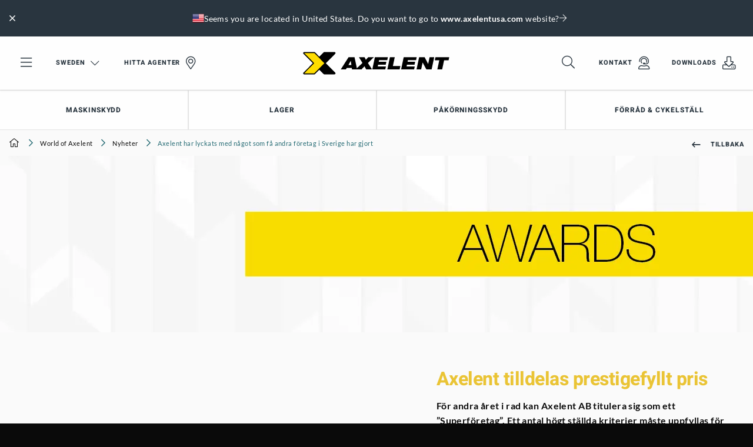

--- FILE ---
content_type: text/html; charset=utf-8
request_url: https://www.axelent.se/world-of-axelent/nyheter/axelent-har-lyckats-med-nagot-som-fa-andra-foretag-i-sverige-har-gjort/
body_size: 20663
content:

<!DOCTYPE html>

<html lang="sv" ng-app="app">

<head id="head" runat="server">

    <meta charset="utf-8">
    <meta http-equiv="X-UA-Compatible" content="IE=edge,chrome=1">
    <meta name="viewport" content="width=device-width, user-scalable=no, initial-scale=1.0">



<meta name="copyright" content="Axelent AB">
<meta name="language" content="sv">
<meta name="geo.region" content="SE">
<meta name="url" content="https://www.axelent.se/world-of-axelent/nyheter/axelent-har-lyckats-med-nagot-som-fa-andra-foretag-i-sverige-har-gjort/">
<meta property="og:locale" content="sv">
<meta property="og:site_name" content="Axelent Sverige">
<meta property="og:type" content="website">
<meta property="og:url" content="https://www.axelent.se/world-of-axelent/nyheter/axelent-har-lyckats-med-nagot-som-fa-andra-foretag-i-sverige-har-gjort/">
<meta property="og:title" content="Axelent har lyckats med n&#xE5;got som f&#xE5; andra f&#xF6;retag i Sverige har gjort">
<meta property="og:description" content="Med tanke p&#xE5; Superf&#xF6;retagens omfattande kriterier s&#xE4;ger nomineringen att Axelent &#xE4;r ett v&#xE4;lm&#xE5;ende f&#xF6;retag i alla aspekter">
<meta name="ahrefs-site-verification" content="98b16c2e8b334913422b9f7584ed64a5d8f6bad528cf72576873903994eb6c85">

	<meta property="og:image" content="https://www.axelent.se/media/euofcoq2/superfo-retag_630x1200.jpg">


<title>Axelent har lyckats med n&#xE5;got som f&#xE5; andra f&#xF6;retag i Sverige har gjort</title>

<meta name="description" content="Med tanke p&#xE5; Superf&#xF6;retagens omfattande kriterier s&#xE4;ger nomineringen att Axelent &#xE4;r ett v&#xE4;lm&#xE5;ende f&#xF6;retag i alla aspekter">
<link rel="canonical" href="https://www.axelent.se/world-of-axelent/nyheter/axelent-har-lyckats-med-nagot-som-fa-andra-foretag-i-sverige-har-gjort/">

	<link rel="alternate" hreflang="sv" href="https://www.axelent.se/world-of-axelent/nyheter/axelent-har-lyckats-med-nagot-som-fa-andra-foretag-i-sverige-har-gjort/">
	<link rel="alternate" hreflang="en" href="https://www.axelent.com/world-of-axelent/about-axelent/axelent-has-succeeded-in-achieving-something-that-few-other-companies-in-sweden-have/">
		<link rel="alternate" hreflang="X-Default" href="https://www.axelent.com/world-of-axelent/about-axelent/axelent-has-succeeded-in-achieving-something-that-few-other-companies-in-sweden-have/">
	<link rel="alternate" hreflang="en-AU" href="https://www.axelent.com.au/world-of-axelent/news/axelent-has-succeeded-in-achieving-something-that-few-other-companies-in-sweden-have/">
	<link rel="alternate" hreflang="en-GB" href="https://www.axelent.co.uk/world-of-axelent/news/axelent-has-succeeded-in-achieving-something-that-few-other-companies-in-sweden-have/">
	<link rel="alternate" hreflang="es" href="https://www.axelent.es/el-mundo-de-axelent/noticias/por-segundo-a&#xF1;o-consecutivo-axelent-ab-puede-llamarse-a-s&#xED;-misma-una-s&#xFA;per-empresa/">
	<link rel="alternate" hreflang="en-US" href="https://www.axelentusa.com/world-of-axelent/about-axelent/axelent-has-succeeded-in-achieving-something-that-few-other-companies-in-sweden-have/">
	<link rel="alternate" hreflang="nl-BE" href="https://www.axelent.be/world-of-axelent/over-axelent/axelent-has-succeeded-in-achieving-something-that-few-other-companies-in-sweden-have/">
	<link rel="alternate" hreflang="nl" href="https://www.axelent.nl/world-of-axelent/over-axelent/axelent-has-succeeded-in-achieving-something-that-few-other-companies-in-sweden-have/">
	<link rel="alternate" hreflang="it" href="https://www.axelent.it/world-of-axelent/notizie/per-il-secondo-anno-consecutivo-axelent-ab-pu&#xF2;-definirsi-una-super-company/">
	<link rel="alternate" hreflang="fr" href="https://www.axelent.fr/world-of-axelent/a-propos-d-axelent/il-faut-satisfaire-a-des-criteres-rigoureux-pour-obtenir-cette-distinction-de-sveriges-superforetag/">
			<link rel="alternate" hreflang="lb" href="https://www.axelent.lu/world-of-axelent/a-propos-d-axelent/il-faut-satisfaire-a-des-criteres-rigoureux-pour-obtenir-cette-distinction-de-sveriges-superforetag/">
	<link rel="alternate" hreflang="ja" href="https://www.axelent.jp/world-of-axelent/about-axelent/axelent-has-succeeded-in-achieving-something-that-few-other-companies-in-sweden-have/">

<meta name="msapplication-TileColor" content="#ffffff">
<meta name="msapplication-config" content="/_content/favicons/browserconfig.xml">
<meta name="theme-color" content="#ffffff">
<link rel="apple-touch-icon" sizes="180x180" href="/_content/favicons/apple-touch-icon.png">
<link rel="icon" type="image/png" sizes="32x32" href="/_content/favicons/favicon-32x32.png">
<link rel="icon" type="image/png" sizes="16x16" href="/_content/favicons/favicon-16x16.png">
<link rel="manifest" href="/_content/favicons/site.webmanifest">
<link rel="mask-icon" color="#ffffff" href="/_content/favicons/safari-pinned-tab.svg">
<link rel="shortcut icon" href="/_content/favicons/favicon.ico">



    <script type="application/ld+json">
		{"@context":"https://schema.org","@type":"BreadcrumbList","itemListElement":[{"type":"ListItem","position":1,"name":"World of Axelent","item":"https://www.axelent.se/world-of-axelent/"},{"type":"ListItem","position":2,"name":"Nyheter","item":"https://www.axelent.se/world-of-axelent/nyheter/"},{"type":"ListItem","position":3,"name":"Axelent har lyckats med n\u00E5got som f\u00E5 andra f\u00F6retag i Sverige har gjort","item":"https://www.axelent.se/world-of-axelent/nyheter/axelent-har-lyckats-med-nagot-som-fa-andra-foretag-i-sverige-har-gjort/"}]}   
    </script>

    <script type="application/ld+json">
    {
      "@context": "https://schema.org",
      "@type": "NewsArticle",
	  "headline": "Axelent tilldelas prestigefyllt pris",
	  "image": [
	    "https://www.axelent.se/media/allfkmoo/superfo-retag_web_image_500x380.jpg"
	  ],
	  "datePublished": "2020-06-30 11:13",
	  "dateModified": "2023-08-07 16:52"
	}
	</script>

<link href="/_Content/css/app.css?v=10201" rel="stylesheet">

        <script>
            window.dataLayer = window.dataLayer || []
            function gtag() { dataLayer.push(arguments) }
            gtag('consent', 'default', {
                ad_storage: 'denied',
                functionality_storage: 'denied',
                personalization_storage: 'denied',
                analytics_storage: 'denied',
                ad_user_data: 'denied',
                ad_personalization: 'denied',
                security_storage: 'denied',
            })
        </script>
        <!-- Google Tag Manager for Axelent (global) -->
        <script>
            (function (w, d, s, l, i) {
                w[l] = w[l] || []; w[l].push({
                    'gtm.start':
                        new Date().getTime(), event: 'gtm.js'
                }); var f = d.getElementsByTagName(s)[0],
                    j = d.createElement(s), dl = l != 'dataLayer' ? '&l=' + l : ''; j.async = true; j.src =
                        'https://www.googletagmanager.com/gtm.js?id=' + i + dl; f.parentNode.insertBefore(j, f);
            })(window, document, 'script', 'dataLayer', 'GTM-WJHQX5Q');
        </script>
        <!-- End Google Tag Manager -->
            <meta name="google-site-verification" content="gO2aco_b4gTkoalAcuXoxspy3ZEtnUzW_Zz9d-55HTY" />
        <!--For opt-out information, please visit: https://d41.co/-->
        <script type="text/javascript" async defer referrerpolicy="no-referrer-when-downgrade" src="https://paapi7510.d41.co/sync/"></script>
        <script type="text/javascript" src="https://cdn-0.d41.co/tags/dnb_coretag_v5.min.js"></script>
        <script type="text/javascript">dnbvid.getData("paapi7510", "json", "T", {}, function (dnb_Data) { }); </script>
</head>

<body id="newsitempage" class="axelent">
    <!-- Google Tag Manager (noscript) -->
    <noscript>
        <iframe src="https://www.googletagmanager.com/ns.html?id=GTM-WJHQX5Q"
                height="0" width="0" style="display:none;visibility:hidden"></iframe>
    </noscript>
    <!-- End Google Tag Manager (noscript) -->

    <div id="top"></div>

    

<header class="header " id="header">
    <div class="main-nav" id="mainnav" v-click-outside="closeSearch" data-language="3316">
        <div class="top-items">
            

<div id="geolocated-market-wrapper" data-currentpage="103447" style="display: none;"></div>


            
            <div class="grid-x grid-padding-x align-middle top-nav" v-bind:class="{ 'top-nav--show-search': showSearch }">
                <div class="cell top-nav__cell-1">
                    <ul class="menu align-middle">
                        <li class="hide-for-medium menu-toggler">
                            <a href="#" data-toggle="mobile-nav">
                                <i class="fal fa-bars fa-2x"></i>
                            </a>
                        </li>
                        <li class="show-for-medium menu-toggler">
                            <a href="#" data-toggle="offcanvas-nav">
                                <i class="fal fa-bars fa-2x"></i>
                            </a>
                        </li>
                            <li class="show-for-medium">
                                <a href="#" class="icon-link icon-link--right select-language-trigger js-select-language-trigger" data-culture="sv-SE" data-currentpage="103447">
                                    Sweden

                                    <i class="fal fa-chevron-down fa-lg open"></i><i class="fal fa-times close fa-2x"></i>
                                </a>
                            </li>

                                <li class="show-for-large">
                                    <a href="/agenter/" class="icon-link icon-link--right">
                                        Hitta agenter

                                            <i class="fal fa-map-marker-alt fa-2x"></i>
                                    </a>
                                </li>
                    </ul>
                </div>
                <div class="cell top-nav__cell-2">
                    <div v-show="!showSearch">
                            <a href="/" class="logo">
                                <img src="/_content/images/logos/logo-axelent.svg" alt="Axelent" />
                            </a>
                    </div>
                    <div v-show="showSearch" v-cloak style="position: relative">
                        <div class="grid-x search-bar">
                            <div class="cell auto search-bar__bar">
                                <div class="grid-x">
                                    <div class="cell auto search-bar__bar__input">
                                        <input type="search" placeholder="B&#xF6;rja skriva..." id="searchField" v-model="searchStr" v-on:keyup="performSearch" v-on:search="performSearch" />
                                    </div>
                                    <div class="cell shrink bg-secondary-dark search-bar__bar__icon">
                                        <ul class="menu align-middle align-right">
                                            <li>
                                                <a href="#" class="text-color-white">
                                                    <i class="fal fa-times fa-2x" v-on:click="searchStr = ''; search();" v-if="searchStr.length > 0"></i>
                                                    <i class="fal fa-search fa-2x" v-on:click="toggleSearchField" v-else></i>
                                                </a>
                                            </li>
                                        </ul>
                                    </div>
                                </div>

                                <div class="search-result" id="searchResult" v-show="latestSearch.length > 0">
                                    <div class="search-result__noresult" v-if="noResults" v-cloak>
                                        <div class="callout secondary">
                                            <p class="text-color-white">Inga s&#xF6;kresultat hittades</p>
                                        </div>
                                    </div>
                                    <div class="search-result__result" v-show="searchResult.totalResults > 0">
                                        <div class="search-result__result__suggestions">
                                            <ul class="no-bullet" v-for="suggestion in searchResult.suggestions">
                                                <li>
                                                    <span class="text-pointer" style="display: block;" v-on:click.stop="searchStr = suggestion; search();" v-html="$options.filters.highlight(suggestion, searchStr)">{{suggestion}}</span>
                                                </li>
                                            </ul>
                                        </div>
                                        <div class="search-result__result__categories">
                                            <div class="search-result__result__categories__category" v-show="searchResult.products.length > 0">
                                                <p class="text-overline text-color-secondary">Produkter</p>
                                                <div v-for="product in searchResult.products.slice(0,4)" :key="product.id" class="tiny-product-card">
                                                    <div class="tiny-product-card__image">
                                                        <img v-bind:src="product.thumbnailSrc" v-bind:alt="product.name">
                                                    </div>

                                                    <div class="tiny-product-card__info">
                                                        <p class="text-color-secondary text-small mb-0">
                                                            <i>{{product.category}}</i>
                                                        </p>

                                                        <p class="mb-0">{{product.name}}</p>
                                                    </div>

                                                    <a v-bind:href="product.url"></a>
                                                </div>
                                            </div>
                                            <div class="search-result__result__categories__category" v-show="searchResult.productCategories.length > 0">
                                                <p class="text-overline text-color-secondary">Produktkategorier</p>
                                                <div v-for="productCategory in searchResult.productCategories.slice(0,4)" :key="productCategory.id" class="tiny-product-card">
                                                    <div class="tiny-product-card__image">
                                                        <img v-bind:src="productCategory.thumbnailSrc" v-bind:alt="productCategory.name">
                                                    </div>

                                                    <div class="tiny-product-card__info">
                                                        <p class="text-color-secondary text-small mb-0">
                                                            <i>{{productCategory.category}}</i>
                                                        </p>

                                                        <p class="mb-0">{{productCategory.name}}</p>
                                                    </div>

                                                    <a v-bind:href="productCategory.url"></a>
                                                </div>
                                            </div>
                                            <div class="search-result__result__categories__category search-result__result__categories__category--articles" v-show="searchResult.articles.length > 0">
                                                <p class="text-overline text-color-secondary">Artiklar</p>

                                                <div v-for="article in searchResult.articles.slice(0,4)" :key="article.id" class="article-card article-card--tiny">
                                                    <div class="article-card__image">
                                                        <img v-bind:src="article.thumbnailSrc" v-bind:alt="article.name">
                                                    </div>

                                                    <div class="article-card__info">
                                                        <p class="text-color-secondary text-small mb-0">
                                                            <i>{{article.category}}</i>
                                                        </p>

                                                        <p class="mb-0">{{article.name}}</p>
                                                    </div>

                                                    <a v-bind:href="article.url"></a>
                                                </div>
                                            </div>
                                            <div class="search-result__result__categories__category search-result__result__categories__category--articles" v-show="searchResult.generalPages.length > 0">
                                                <p class="text-overline text-color-secondary">Inneh&#xE5;ll</p>
                                                <div v-for="generalPage in searchResult.generalPages.slice(0,4)" :key="generalPage.id" class="article-card article-card--tiny">
                                                    <div class="article-card__image">
                                                        <img v-bind:src="generalPage.thumbnailSrc" v-bind:alt="generalPage.name">
                                                    </div>

                                                    <div class="article-card__info">
                                                        <p class="text-color-secondary text-small mb-0" v-if="generalPage.category">
                                                            <i>{{generalPage.category}}</i>
                                                        </p>

                                                        <p class="mb-0">{{generalPage.name}}</p>
                                                    </div>

                                                    <a v-bind:href="generalPage.url"></a>
                                                </div>
                                            </div>
                                        </div>
                                    </div>
                                    <div class="search-result__latest" v-show="searchResult.totalResults <= 0">
                                        <ul class="vertical secondary menu">
                                            <li class="title text-color-secondary pl-0">Senaste s&#xF6;kningar</li>
                                            <li v-for="query in latestSearch" :key="query">
                                                <a href="#" class="pl-0 text-color-black" v-on:click="searchStr = query; performSearch();">{{query}}</a>
                                            </li>
                                        </ul>
                                    </div>
                                    <div class="search-result__clear" v-show="searchResult.totalResults <= 0">
                                        <a href="#" class="button button--leftline secondary text-color-black" v-on:click="clearLatestSearch">Rensa</a>
                                    </div>
                                </div>
                            </div>
                        </div>
                    </div>
                </div>
                <div class="cell top-nav__cell-3">
                    <ul class="menu align-middle align-right">
                        <li v-show="!showSearch">
                            <a href="#" v-on:click="toggleSearchField">
                                <i class="fal fa-search fa-2x"></i>
                            </a>
                        </li>

                                <li class="show-for-large">
                                    <a href="/sales/" class="icon-link icon-link--right">
                                        Kontakt

                                            <i class="fal fa-user-headset fa-2x"></i>
                                    </a>
                                </li>
                                <li class="show-for-large">
                                    <a href="/downloads/" class="icon-link icon-link--right">
                                        Downloads

                                            <i class="fal fa-download fa-2x"></i>
                                    </a>
                                </li>
                    </ul>
                </div>
            </div>
        </div>

            <div id="desktop-navigation" class="grid-x align-middle featured-nav show-for-large">
                <div class="cell auto">
                    <ul class="menu">
                            <li class="has-subnav">

                                    <a href="#" class="text-bold">
                                        Maskinskydd

                                    </a>

                                    <div class="bg-secondary-dark featured-nav--subnav">
                                        <div class="grid-container">
                                            <div class="grid-x grid-padding-x">
                                                    <div class="cell-20">

    <img src="/media/kewdvbep/axelent-machine-guarding-door.jpg?rmode=crop&amp;width=800&amp;format=webp&amp;v=1d95cc5162e8340" alt="" />
                                                    </div>
                                                    <div class="cell-50">

    <p class="h6 text-color-primary">Maskinskydd</p>

    <p class="text-color-white">Axelent &#xE4;r en av marknadens ledande tillverkare av maskinskydd. Det kompletta system som vi levererar m&#xF6;ter g&#xE4;llande direktiv och standarder.</p>

    <div class="pt-20">
        <div class="button-group stacked-for-small   ">

    <a href="/produkter/maskinskydd/" class="button secondary text-color-white button--topline"  >

        L&#xE4;s mer om maskinskydd 

    </a>
    <a href="/xperience/" class="button secondary text-color-white button--topline"  >

        Bes&#xF6;k v&#xE5;rt digitala showroom

    </a></div>
    </div>
                                                    </div>
                                                    <div class="cell-8">



                                                    </div>
                                                    <div class="cell shrink">

    <a class="text-overline text-color-primary category" href="/produkter/maskinskydd/x-guard/"><span class="min-h-line"></span>Produkter</a>

<ul class="menu secondary vertical text-color-white featured-nav--subnav-links">
        <li><a href="/produkter/maskinskydd/x-guard/paneler/" class="text-light">Paneler</a></li>
        <li><a href="/produkter/maskinskydd/x-guard/stolpar/" class="text-light">Stolpar</a></li>
        <li><a href="/produkter/maskinskydd/x-guard/dorrar/" class="text-light">D&#xF6;rrar</a></li>
</ul>                                                    </div>
                                                    <div class="cell auto">

    <p class="text-overline text-color-primary category mb-0"><span class="min-h-line"></span></p>

<ul class="menu secondary vertical text-color-white featured-nav--subnav-links">
        <li><a href="/produkter/maskinskydd/x-guard/las-och-brytare/" class="text-light">L&#xE5;s &amp; brytare</a></li>
        <li><a href="/produkter/maskinskydd/x-guard/tradstegar/" class="text-light">Kabelstegar</a></li>
        <li><a href="/produkter/maskinskydd/x-guard/tillbehor/" class="text-light">Tillbeh&#xF6;r</a></li>
</ul>                                                    </div>
                                            </div>
                                        </div>
                                    </div>
                            </li>
                            <li class="has-subnav">

                                    <a href="#" class="text-bold">
                                        Lager

                                    </a>

                                    <div class="bg-secondary-dark featured-nav--subnav">
                                        <div class="grid-container">
                                            <div class="grid-x grid-padding-x">
                                                    <div class="cell-33">

    <p class="h6 text-color-primary">N&#xE4;tpaneler f&#xF6;r industri- och lagermilj&#xF6;er</p>

    <p class="text-color-white">Axelent &#xE4;r ett av marknadens ledande tillverkare av n&#xE4;tpaneler f&#xF6;r industri- och lagermilj&#xF6;er. V&#xE5;ra produkter och system s&#xE4;kerst&#xE4;ller flexibla och snabbt anpassade l&#xF6;sningar i alla led fr&#xE5;n f&#xF6;rberedande ritning till slutprodukt och montering.</p>

    <div class="pt-20">
        <div class="button-group stacked-for-small   ">

    <a href="/produkter/lager-och-industrivaggar/" class="button secondary text-color-white button--topline"  >

        L&#xE4;s mer om lager- och industriv&#xE4;ggar

    </a></div>
    </div>
                                                    </div>
                                                    <div class="cell-8">



                                                    </div>
                                                    <div class="cell auto">

    <p class="text-overline text-color-primary category mb-0"><span class="min-h-line"></span>Lager- och industriv&#xE4;ggar</p>

<ul class="menu secondary vertical text-color-white featured-nav--subnav-links">
        <li><a href="/produkter/lager-och-industrivaggar/x-store-2-0/" class="text-light">X-Store 2.0</a></li>
        <li><a href="/produkter/lager-och-industrivaggar/x-store-2-0/om-x-store/" class="text-light">L&#xE4;s mer om X-Store 2.0</a></li>
</ul>                                                    </div>
                                                    <div class="cell auto">

    <p class="text-overline text-color-primary category mb-0"><span class="min-h-line"></span>Rasskydd</p>

<ul class="menu secondary vertical text-color-white featured-nav--subnav-links">
        <li><a href="/produkter/lager-och-industrivaggar/safestore/" class="text-light">SafeStore</a></li>
        <li><a href="/produkter/lager-och-industrivaggar/safestore/om-safestore/" class="text-light">L&#xE4;s mer om SafeStore</a></li>
</ul>                                                    </div>
                                                    <div class="cell auto">

    <p class="text-overline text-color-primary category mb-0"><span class="min-h-line"></span>Fallskydd</p>

<ul class="menu secondary vertical text-color-white featured-nav--subnav-links">
        <li><a href="/produkter/lager-och-industrivaggar/x-rail/" class="text-light">X-Rail</a></li>
        <li><a href="/produkter/lager-och-industrivaggar/x-rail/om-fallskydd/" class="text-light">L&#xE4;s mer om X-Rail</a></li>
</ul>                                                    </div>
                                                    <div class="cell auto">

    <p class="text-overline text-color-primary category mb-0"><span class="min-h-line"></span>N&#xE4;thyllplan</p>

<ul class="menu secondary vertical text-color-white featured-nav--subnav-links">
        <li><a href="/produkter/lager-och-industrivaggar/shelfstore/mesh-shelving/" class="text-light">ShelfStore</a></li>
        <li><a href="/produkter/lager-och-industrivaggar/shelfstore/om-shelfstore/" class="text-light">L&#xE4;s mer om ShelfStore</a></li>
</ul>                                                    </div>
                                            </div>
                                        </div>
                                    </div>
                            </li>
                            <li class="has-subnav">

                                    <a href="#" class="text-bold">
                                        P&#xE5;k&#xF6;rningsskydd

                                    </a>

                                    <div class="bg-secondary-dark featured-nav--subnav">
                                        <div class="grid-container">
                                            <div class="grid-x grid-padding-x">
                                                    <div class="cell-20">

    <img src="/media/bychzpng/axelent-impact-protection-assortment.jpg?rmode=crop&amp;width=800&amp;format=webp&amp;v=1d9a9a6cc77aa40" alt="" />
                                                    </div>
                                                    <div class="cell-50">

    <p class="h6 text-color-primary">P&#xE5;k&#xF6;rningsskydd</p>

    <p class="text-color-white">X-Protect &#xE4;r v&#xE5;rt nya sortiment av p&#xE5;k&#xF6;rningskydd. Vi erbjuder ett brett sortiment av p&#xE5;k&#xF6;rningsprodukter med allt fr&#xE5;n pollare till s&#xE4;kerhetsr&#xE4;cken f&#xF6;r fotg&#xE4;ngare.</p>

    <div class="pt-20">
        <div class="button-group stacked-for-small   ">

    <a href="/produkter/pakorningsskydd/" class="button secondary text-color-white button--topline"  >

        L&#xE4;s mer om p&#xE5;k&#xF6;rningsskydd

    </a>
    <a href="https://www.axelent.com/xperience/" target="_blank" class="button secondary text-color-white button--topline"  >

        Bes&#xF6;k v&#xE5;rt digitala showroom

    </a></div>
    </div>
                                                    </div>
                                                    <div class="cell-8">



                                                    </div>
                                                    <div class="cell auto">

    <a class="text-overline text-color-primary category" href="/produkter/pakorningsskydd/x-protect/"><span class="min-h-line"></span>Produkter</a>

<ul class="menu secondary vertical text-color-white featured-nav--subnav-links">
        <li><a href="/produkter/pakorningsskydd/x-protect/pakorningsbarriar/" class="text-light">P&#xE5;k&#xF6;rningsbarri&#xE4;r</a></li>
        <li><a href="/produkter/pakorningsskydd/x-protect/skyddsracke-for-fotgangare/" class="text-light">Skyddsr&#xE4;cke</a></li>
        <li><a href="/produkter/pakorningsskydd/x-protect/golvbarriar/" class="text-light">Golvbarri&#xE4;r</a></li>
</ul>                                                    </div>
                                                    <div class="cell auto">

    <p class="text-overline text-color-primary category mb-0"><span class="min-h-line"></span></p>

<ul class="menu secondary vertical text-color-white featured-nav--subnav-links">
        <li><a href="/produkter/pakorningsskydd/x-protect/x-guard-pollare/" class="text-light">Anslutningspollare</a></li>
        <li><a href="/produkter/pakorningsskydd/x-protect/pelarskydd/" class="text-light">Pelarskydd</a></li>
        <li><a href="/produkter/pakorningsskydd/x-protect/pollare/" class="text-light">Pollare</a></li>
</ul>                                                    </div>
                                            </div>
                                        </div>
                                    </div>
                            </li>
                            <li class="has-subnav">

                                    <a href="#" class="text-bold">
                                        F&#xF6;rr&#xE5;d &amp; cykelst&#xE4;ll

                                    </a>

                                    <div class="bg-secondary-dark featured-nav--subnav">
                                        <div class="grid-container">
                                            <div class="grid-x grid-padding-x">
                                                    <div class="cell-33">

    <p class="h6 text-color-primary">Helhetsl&#xF6;sningar av f&#xF6;rr&#xE5;d och cykelst&#xE4;ll</p>

    <p class="text-color-white">Vi erbjuder ett brett sortiment av f&#xF6;rr&#xE5;d och cykelst&#xE4;ll och en helhetsl&#xF6;sning fr&#xE5;n offert till f&#xE4;rdig installation. </p>

    <div class="pt-20">
        <div class="button-group stacked-for-small   ">

    <a href="/produkter/forrad-och-cykelstall/" class="button secondary text-color-white button--topline"  >

        L&#xE4;s mer om f&#xF6;rr&#xE5;d och cykelst&#xE4;ll

    </a></div>
    </div>
                                                    </div>
                                                    <div class="cell-8">



                                                    </div>
                                                    <div class="cell auto">

    <p class="text-overline text-color-primary category mb-0"><span class="min-h-line"></span>F&#xF6;rr&#xE5;dssystem</p>

<ul class="menu secondary vertical text-color-white featured-nav--subnav-links">
        <li><a href="/produkter/forrad-och-cykelstall/forrad/gallerforrad/" class="text-light">Gallerf&#xF6;rr&#xE5;d</a></li>
        <li><a href="/produkter/forrad-och-cykelstall/forrad/platforrad/" class="text-light">Pl&#xE5;tf&#xF6;rr&#xE5;d</a></li>
        <li><a href="/produkter/forrad-och-cykelstall/om-forradsvaggar/" class="text-light">L&#xE4;s mer om f&#xF6;rr&#xE5;dsv&#xE4;ggar</a></li>
</ul>                                                    </div>
                                                    <div class="cell auto">

    <p class="text-overline text-color-primary category mb-0"><span class="min-h-line"></span>Cykelst&#xE4;ll</p>

<ul class="menu secondary vertical text-color-white featured-nav--subnav-links">
        <li><a href="/produkter/forrad-och-cykelstall/cykelstall/" class="text-light">Cykelst&#xE4;ll</a></li>
        <li><a href="/produkter/forrad-och-cykelstall/cykelstall/servicestationer/" class="text-light">Servicestation &amp; cykelpump</a></li>
        <li><a href="/produkter/forrad-och-cykelstall/om-cykelstall/" class="text-light">L&#xE4;s mer om cykelst&#xE4;ll</a></li>
</ul>                                                    </div>
                                                    <div class="cell auto">



    <div class="pt-20">
        <div class="button-group stacked-for-small   ">

    <a href="/downloads/bim/" class="button primary text-color-white button--topline button--topline--large"  >

        BIM filer

    </a></div>
    </div>
                                                    </div>
                                            </div>
                                        </div>
                                    </div>
                            </li>
                    </ul>
                </div>
            </div>

    </div>

    <div class="select-language">
        <div class="loading">
            <svg xmlns="http://www.w3.org/2000/svg" xmlns:xlink="http://www.w3.org/1999/xlink" style="margin: auto; display: block;" width="100px" height="100px" viewBox="0 0 100 100" preserveAspectRatio="xMidYMid">
                <circle cx="84" cy="50" r="0.999774" fill="#eac435">
                    <animate attributeName="r" repeatCount="indefinite" dur="0.25s" calcMode="spline" keyTimes="0;1" values="10;0" keySplines="0 0.5 0.5 1" begin="0s"></animate>
                    <animate attributeName="fill" repeatCount="indefinite" dur="1s" calcMode="discrete" keyTimes="0;0.25;0.5;0.75;1" values="#eac435;#29353f;#246a73;#1c1c1c;#eac435" begin="0s"></animate>
                </circle>
                <circle cx="16" cy="50" r="0" fill="#eac435">
                    <animate attributeName="r" repeatCount="indefinite" dur="1s" calcMode="spline" keyTimes="0;0.25;0.5;0.75;1" values="0;0;10;10;10" keySplines="0 0.5 0.5 1;0 0.5 0.5 1;0 0.5 0.5 1;0 0.5 0.5 1" begin="0s"></animate>
                    <animate attributeName="cx" repeatCount="indefinite" dur="1s" calcMode="spline" keyTimes="0;0.25;0.5;0.75;1" values="16;16;16;50;84" keySplines="0 0.5 0.5 1;0 0.5 0.5 1;0 0.5 0.5 1;0 0.5 0.5 1" begin="0s"></animate>
                </circle>
                <circle cx="16" cy="50" r="9.00023" fill="#1c1c1c">
                    <animate attributeName="r" repeatCount="indefinite" dur="1s" calcMode="spline" keyTimes="0;0.25;0.5;0.75;1" values="0;0;10;10;10" keySplines="0 0.5 0.5 1;0 0.5 0.5 1;0 0.5 0.5 1;0 0.5 0.5 1" begin="-0.25s"></animate>
                    <animate attributeName="cx" repeatCount="indefinite" dur="1s" calcMode="spline" keyTimes="0;0.25;0.5;0.75;1" values="16;16;16;50;84" keySplines="0 0.5 0.5 1;0 0.5 0.5 1;0 0.5 0.5 1;0 0.5 0.5 1" begin="-0.25s"></animate>
                </circle>
                <circle cx="46.6008" cy="50" r="10" fill="#246a73">
                    <animate attributeName="r" repeatCount="indefinite" dur="1s" calcMode="spline" keyTimes="0;0.25;0.5;0.75;1" values="0;0;10;10;10" keySplines="0 0.5 0.5 1;0 0.5 0.5 1;0 0.5 0.5 1;0 0.5 0.5 1" begin="-0.5s"></animate>
                    <animate attributeName="cx" repeatCount="indefinite" dur="1s" calcMode="spline" keyTimes="0;0.25;0.5;0.75;1" values="16;16;16;50;84" keySplines="0 0.5 0.5 1;0 0.5 0.5 1;0 0.5 0.5 1;0 0.5 0.5 1" begin="-0.5s"></animate>
                </circle>
                <circle cx="80.6008" cy="50" r="10" fill="#29353f">
                    <animate attributeName="r" repeatCount="indefinite" dur="1s" calcMode="spline" keyTimes="0;0.25;0.5;0.75;1" values="0;0;10;10;10" keySplines="0 0.5 0.5 1;0 0.5 0.5 1;0 0.5 0.5 1;0 0.5 0.5 1" begin="-0.75s"></animate>
                    <animate attributeName="cx" repeatCount="indefinite" dur="1s" calcMode="spline" keyTimes="0;0.25;0.5;0.75;1" values="16;16;16;50;84" keySplines="0 0.5 0.5 1;0 0.5 0.5 1;0 0.5 0.5 1;0 0.5 0.5 1" begin="-0.75s"></animate>
                </circle>
            </svg>
        </div>
    </div>
</header>

    <div class="off-canvas position-left bg-secondary-dark" id="mobile-nav" data-transition="overlap" data-off-canvas>
    <div>
        <ul class="vertical menu drilldown bg-white" id="mobileDrilldown" data-auto-height="true" data-back-button='<li class="js-drilldown-back"><a class="bg-secondary js-go-back"></a></li>' style="z-index: 2000;">
            <li>
                <a href="#" class="js-select-language-trigger" data-currentpage="103447" data-culture="sv-SE">
Sweden                </a>
                <ul class="menu vertical nested js-language-areas">
                    <li class="pt-30 pb-30 text-center text-color-white loading">
                        <i class="fal fa-spin fa-spinner-third fa-2x"></i>
                    </li>
                </ul>
            </li>

                    <li>
                        <a href="/agenter/">
                            Hitta agenter

                                <i class="fal fa-map-marker-alt fa-2x"></i>
                        </a>
                    </li>

                    <li>
                        <a href="/sales/">
                            Kontakt

                                <i class="fal fa-user-headset fa-2x"></i>
                        </a>
                    </li>
                    <li>
                        <a href="/downloads/">
                            Downloads

                                <i class="fal fa-download fa-2x"></i>
                        </a>
                    </li>

                <li class="bg-secondary title text-color-primary">
                    Our products
                </li>
                    <li class="bg-secondary-dark">
                        <a href="#">
                            Maskinskydd
                        </a>

                            <ul class="menu vertical nested">
                                            <li class="bg-primary-dark">
                                                <div class="pl-20 pt-20 pr-20 pb-10">
                                                    <p class="h5 text-color-primary">Maskinskydd</p>
                                                </div>

                                                    <div class="mt-10">
                                                        <div class="button-group stacked-for-small   ">

    <a href="/produkter/maskinskydd/" class="button secondary text-color-white button--topline"  >

        L&#xE4;s mer om maskinskydd 

    </a>
    <a href="/xperience/" class="button secondary text-color-white button--topline"  >

        Bes&#xF6;k v&#xE5;rt digitala showroom

    </a></div>
                                                    </div>
                                            </li>
                                            <li>
                                                <a href="/produkter/maskinskydd/x-guard/paneler/" class="text-light">Paneler</a>
                                            </li>
                                            <li>
                                                <a href="/produkter/maskinskydd/x-guard/stolpar/" class="text-light">Stolpar</a>
                                            </li>
                                            <li>
                                                <a href="/produkter/maskinskydd/x-guard/dorrar/" class="text-light">D&#xF6;rrar</a>
                                            </li>
                                            <li>
                                                <a href="/produkter/maskinskydd/x-guard/las-och-brytare/" class="text-light">L&#xE5;s &amp; brytare</a>
                                            </li>
                                            <li>
                                                <a href="/produkter/maskinskydd/x-guard/tradstegar/" class="text-light">Kabelstegar</a>
                                            </li>
                                            <li>
                                                <a href="/produkter/maskinskydd/x-guard/tillbehor/" class="text-light">Tillbeh&#xF6;r</a>
                                            </li>
                            </ul>
                    </li>
                    <li class="bg-secondary-dark">
                        <a href="#">
                            Lager
                        </a>

                            <ul class="menu vertical nested">
                                            <li class="bg-primary-dark">
                                                <div class="pl-20 pt-20 pr-20 pb-10">
                                                    <p class="h5 text-color-primary">N&#xE4;tpaneler f&#xF6;r industri- och lagermilj&#xF6;er</p>
                                                </div>

                                                    <div class="mt-10">
                                                        <div class="button-group stacked-for-small   ">

    <a href="/produkter/lager-och-industrivaggar/" class="button secondary text-color-white button--topline"  >

        L&#xE4;s mer om lager- och industriv&#xE4;ggar

    </a></div>
                                                    </div>
                                            </li>
                                            <li>
                                                <a href="/produkter/lager-och-industrivaggar/x-store-2-0/" class="text-light">X-Store 2.0</a>
                                            </li>
                                            <li>
                                                <a href="/produkter/lager-och-industrivaggar/x-store-2-0/om-x-store/" class="text-light">L&#xE4;s mer om X-Store 2.0</a>
                                            </li>
                                            <li>
                                                <a href="/produkter/lager-och-industrivaggar/safestore/" class="text-light">SafeStore</a>
                                            </li>
                                            <li>
                                                <a href="/produkter/lager-och-industrivaggar/safestore/om-safestore/" class="text-light">L&#xE4;s mer om SafeStore</a>
                                            </li>
                                            <li>
                                                <a href="/produkter/lager-och-industrivaggar/x-rail/" class="text-light">X-Rail</a>
                                            </li>
                                            <li>
                                                <a href="/produkter/lager-och-industrivaggar/x-rail/om-fallskydd/" class="text-light">L&#xE4;s mer om X-Rail</a>
                                            </li>
                                            <li>
                                                <a href="/produkter/lager-och-industrivaggar/shelfstore/mesh-shelving/" class="text-light">ShelfStore</a>
                                            </li>
                                            <li>
                                                <a href="/produkter/lager-och-industrivaggar/shelfstore/om-shelfstore/" class="text-light">L&#xE4;s mer om ShelfStore</a>
                                            </li>
                            </ul>
                    </li>
                    <li class="bg-secondary-dark">
                        <a href="#">
                            P&#xE5;k&#xF6;rningsskydd
                        </a>

                            <ul class="menu vertical nested">
                                            <li class="bg-primary-dark">
                                                <div class="pl-20 pt-20 pr-20 pb-10">
                                                    <p class="h5 text-color-primary">P&#xE5;k&#xF6;rningsskydd</p>
                                                </div>

                                                    <div class="mt-10">
                                                        <div class="button-group stacked-for-small   ">

    <a href="/produkter/pakorningsskydd/" class="button secondary text-color-white button--topline"  >

        L&#xE4;s mer om p&#xE5;k&#xF6;rningsskydd

    </a>
    <a href="https://www.axelent.com/xperience/" target="_blank" class="button secondary text-color-white button--topline"  >

        Bes&#xF6;k v&#xE5;rt digitala showroom

    </a></div>
                                                    </div>
                                            </li>
                                            <li>
                                                <a href="/produkter/pakorningsskydd/x-protect/pakorningsbarriar/" class="text-light">P&#xE5;k&#xF6;rningsbarri&#xE4;r</a>
                                            </li>
                                            <li>
                                                <a href="/produkter/pakorningsskydd/x-protect/skyddsracke-for-fotgangare/" class="text-light">Skyddsr&#xE4;cke</a>
                                            </li>
                                            <li>
                                                <a href="/produkter/pakorningsskydd/x-protect/golvbarriar/" class="text-light">Golvbarri&#xE4;r</a>
                                            </li>
                                            <li>
                                                <a href="/produkter/pakorningsskydd/x-protect/x-guard-pollare/" class="text-light">Anslutningspollare</a>
                                            </li>
                                            <li>
                                                <a href="/produkter/pakorningsskydd/x-protect/pelarskydd/" class="text-light">Pelarskydd</a>
                                            </li>
                                            <li>
                                                <a href="/produkter/pakorningsskydd/x-protect/pollare/" class="text-light">Pollare</a>
                                            </li>
                            </ul>
                    </li>
                    <li class="bg-secondary-dark">
                        <a href="#">
                            F&#xF6;rr&#xE5;d &amp; cykelst&#xE4;ll
                        </a>

                            <ul class="menu vertical nested">
                                            <li class="bg-primary-dark">
                                                <div class="pl-20 pt-20 pr-20 pb-10">
                                                    <p class="h5 text-color-primary">Helhetsl&#xF6;sningar av f&#xF6;rr&#xE5;d och cykelst&#xE4;ll</p>
                                                </div>

                                                    <div class="mt-10">
                                                        <div class="button-group stacked-for-small   ">

    <a href="/produkter/forrad-och-cykelstall/" class="button secondary text-color-white button--topline"  >

        L&#xE4;s mer om f&#xF6;rr&#xE5;d och cykelst&#xE4;ll

    </a></div>
                                                    </div>
                                            </li>
                                            <li>
                                                <a href="/produkter/forrad-och-cykelstall/forrad/gallerforrad/" class="text-light">Gallerf&#xF6;rr&#xE5;d</a>
                                            </li>
                                            <li>
                                                <a href="/produkter/forrad-och-cykelstall/forrad/platforrad/" class="text-light">Pl&#xE5;tf&#xF6;rr&#xE5;d</a>
                                            </li>
                                            <li>
                                                <a href="/produkter/forrad-och-cykelstall/om-forradsvaggar/" class="text-light">L&#xE4;s mer om f&#xF6;rr&#xE5;dsv&#xE4;ggar</a>
                                            </li>
                                            <li>
                                                <a href="/produkter/forrad-och-cykelstall/cykelstall/" class="text-light">Cykelst&#xE4;ll</a>
                                            </li>
                                            <li>
                                                <a href="/produkter/forrad-och-cykelstall/cykelstall/servicestationer/" class="text-light">Servicestation &amp; cykelpump</a>
                                            </li>
                                            <li>
                                                <a href="/produkter/forrad-och-cykelstall/om-cykelstall/" class="text-light">L&#xE4;s mer om cykelst&#xE4;ll</a>
                                            </li>
                            </ul>
                    </li>

                        <li class="bg-black title text-color-primary">
                            S&#xE4;kerhetsl&#xF6;sningar f&#xF6;r
                        </li>
                        <li class="bg-black">
                            <a href="/lager-automation-sakerhet/">
                                Lagerautomation
                            </a>
                        </li>
                        <li class="bg-black">
                            <a href="/sakerhetslosningar/sakerhetslosningar-for-logistik-och-tillverkning/">
                                Logistik och tillverkning
                            </a>
                        </li>
                        <li class="bg-black title text-color-primary">
                            Kundframg&#xE5;ngshubb
                        </li>
                        <li class="bg-black">
                            <a href="/kundlofte/">
                                Kundl&#xF6;fte
                            </a>
                        </li>
                        <li class="bg-black">
                            <a href="/kundcase/">
                                Kundcase
                            </a>
                        </li>
                        <li class="bg-black title text-color-primary">
                            S&#xE4;kerhetskunskap
                        </li>
                        <li class="bg-black">
                            <a href="/safety-book/">
                                Axelent Safety Book
                            </a>
                        </li>
                        <li class="bg-black title text-color-primary">
                            Digitalt showroom
                        </li>
                        <li class="bg-black">
                            <a href="/axelent-xperience/">
                                Axelent Xperience
                            </a>
                        </li>
                        <li class="bg-black title text-color-primary">
                            Bli arkitekten
                        </li>
                        <li class="bg-black">
                            <a href="/safety-design/">
                                Axelent Safety Design
                            </a>
                        </li>
                        <li class="bg-black title text-color-primary">
                            Monteringsfilmer
                        </li>
                        <li class="bg-black">
                            <a href="/axelent-academy/">
                                Axelent Academy 
                            </a>
                        </li>
                        <li class="bg-black title text-color-primary">
                            Om oss
                        </li>
                        <li class="bg-black">
                            <a href="/sales/">
                                Kontakt
                            </a>
                        </li>
                        <li class="bg-black">
                            <a href="https://career.axelent.com/locations/axelent-nordic" target="_blank">
                                Karri&#xE4;r
                            </a>
                        </li>
                        <li class="bg-black">
                            <a href="/world-of-axelent/">
                                World of Axelent 
                            </a>
                        </li>
                        <li class="bg-black">
                            <a href="/safety-hub/">
                                Safety hub
                            </a>
                        </li>
                        <li class="bg-black">
                            <a href="/axelent/">
                                Om Axelent
                            </a>
                        </li>
                        <li class="bg-black">
                            <a href="/hallbarhet/">
                                H&#xE5;llbarhet
                            </a>
                        </li>

            <li class="title text-color-primary bg-black">
                <p>Follow us</p>
                
<ol class="social-media">
        <li role="treeitem">
            <a href="https://www.facebook.com/AxelentNordic/" target="_blank">
                <i class="fab fa-facebook-f fa-lg text-light"></i>
            </a>
        </li>

        <li role="treeitem">
            <a href="https://www.linkedin.com/company/axelent-nordic/" target="_blank">
                <i class="fab fa-linkedin-in fa-lg text-light"></i>
            </a>
        </li>

        <li role="treeitem">
            <a href="https://www.instagram.com/axelent_sverige/" target="_blank">
                <i class="fab fa-instagram fa-lg text-light"></i>
            </a>
        </li>

        <li role="treeitem">
            <a href="https://www.youtube.com/channel/UCriLyY4i9ZEgdSuiJgxq31Q" target="_blank">
                <i class="fab fa-youtube fa-lg text-light"></i>
            </a>
        </li>

        <li role="treeitem">
            <a href="https://open.spotify.com/show/5HEGg1528ZRCt3qCEeiFO1?si=s7pjcUztS-OWUPPueQGuYg" target="_blank">
                <i class="fab fa-spotify fa-lg text-light"></i>
            </a>
        </li>
</ol>
            </li>
        </ul>
    </div>
</div>


    
<div class="off-canvas position-left" id="offcanvas-nav" data-transition="overlap" data-off-canvas>

    <div class="navigation">
            <ul class="vertical large secondary menu">

                    <li class="title text-color-primary pl-0">S&#xE4;kerhetsl&#xF6;sningar f&#xF6;r</li>

                    <li>
                        <a href="/lager-automation-sakerhet/" class="text-color-white pl-0 text-light">
                            Lagerautomation
                        </a>
                    </li>
                    <li>
                        <a href="/sakerhetslosningar/sakerhetslosningar-for-logistik-och-tillverkning/" class="text-color-white pl-0 text-light">
                            Logistik och tillverkning
                        </a>
                    </li>
            </ul>
            <ul class="vertical large secondary menu">

                    <li class="title text-color-primary pl-0">Kundframg&#xE5;ngshubb</li>

                    <li>
                        <a href="/kundlofte/" class="text-color-white pl-0 text-light">
                            Kundl&#xF6;fte
                        </a>
                    </li>
                    <li>
                        <a href="/kundcase/" class="text-color-white pl-0 text-light">
                            Kundcase
                        </a>
                    </li>
            </ul>
            <ul class="vertical large secondary menu">

                    <li class="title text-color-primary pl-0">S&#xE4;kerhetskunskap</li>

                    <li>
                        <a href="/safety-book/" class="text-color-white pl-0 text-light">
                            Axelent Safety Book
                        </a>
                    </li>
            </ul>
            <ul class="vertical large secondary menu">

                    <li class="title text-color-primary pl-0">Digitalt showroom</li>

                    <li>
                        <a href="/axelent-xperience/" class="text-color-white pl-0 text-light">
                            Axelent Xperience
                        </a>
                    </li>
            </ul>
            <ul class="vertical large secondary menu">

                    <li class="title text-color-primary pl-0">Bli arkitekten</li>

                    <li>
                        <a href="/safety-design/" class="text-color-white pl-0 text-light">
                            Axelent Safety Design
                        </a>
                    </li>
            </ul>
            <ul class="vertical large secondary menu">

                    <li class="title text-color-primary pl-0">Monteringsfilmer</li>

                    <li>
                        <a href="/axelent-academy/" class="text-color-white pl-0 text-light">
                            Axelent Academy 
                        </a>
                    </li>
            </ul>
            <ul class="vertical large secondary menu">

                    <li class="title text-color-primary pl-0">Om oss</li>

                    <li>
                        <a href="/sales/" class="text-color-white pl-0 text-light">
                            Kontakt
                        </a>
                    </li>
                    <li>
                        <a href="https://career.axelent.com/locations/axelent-nordic" target="_blank" class="text-color-white pl-0 text-light">
                            Karri&#xE4;r
                        </a>
                    </li>
                    <li>
                        <a href="/world-of-axelent/" class="text-color-white pl-0 text-light">
                            World of Axelent 
                        </a>
                    </li>
                    <li>
                        <a href="/safety-hub/" class="text-color-white pl-0 text-light">
                            Safety hub
                        </a>
                    </li>
                    <li>
                        <a href="/axelent/" class="text-color-white pl-0 text-light">
                            Om Axelent
                        </a>
                    </li>
                    <li>
                        <a href="/hallbarhet/" class="text-color-white pl-0 text-light">
                            H&#xE5;llbarhet
                        </a>
                    </li>
            </ul>

        <ul class="vertical secondary menu">
            <li class="title text-color-primary pl-0">
F&#xF6;lj oss            </li>
            <li>
                
<ol class="social-media">
        <li role="treeitem">
            <a href="https://www.facebook.com/AxelentNordic/" target="_blank">
                <i class="fab fa-facebook-f fa-lg text-light"></i>
            </a>
        </li>

        <li role="treeitem">
            <a href="https://www.linkedin.com/company/axelent-nordic/" target="_blank">
                <i class="fab fa-linkedin-in fa-lg text-light"></i>
            </a>
        </li>

        <li role="treeitem">
            <a href="https://www.instagram.com/axelent_sverige/" target="_blank">
                <i class="fab fa-instagram fa-lg text-light"></i>
            </a>
        </li>

        <li role="treeitem">
            <a href="https://www.youtube.com/channel/UCriLyY4i9ZEgdSuiJgxq31Q" target="_blank">
                <i class="fab fa-youtube fa-lg text-light"></i>
            </a>
        </li>

        <li role="treeitem">
            <a href="https://open.spotify.com/show/5HEGg1528ZRCt3qCEeiFO1?si=s7pjcUztS-OWUPPueQGuYg" target="_blank">
                <i class="fab fa-spotify fa-lg text-light"></i>
            </a>
        </li>
</ol>
            </li>
        </ul>
    </div>
</div>


    <div class="off-canvas-content" data-off-canvas-content>
        
<div class="pt-10 pb-10">
    
<div class="grid-x grid-padding-x show-for-large align-middle">
    <div class="cell auto">
        <nav aria-label="You are here:" role="navigation">
            <ul class="breadcrumbs">
                <li>
                    <a href="/">
                        <i class="fal fa-home-alt fa-lg"></i>
                    </a>
                </li>
                    <li>
                            <a href="/world-of-axelent/">World of Axelent</a>
                    </li>
                    <li>
                            <a href="/world-of-axelent/nyheter/">Nyheter</a>
                    </li>
                    <li>
                            <span class="show-for-sr">Current: </span>
Axelent har lyckats med n&#xE5;got som f&#xE5; andra f&#xF6;retag i Sverige har gjort                    </li>
            </ul>
        </nav>
    </div>
    <div class="cell shrink text-uppercase">
        <a href="javascript:history.back()" class="icon-link">
            <i class="far fa-long-arrow-left fa-lg"></i> Tillbaka
        </a>
    </div>
</div>

<div class="grid-x grid-padding-x hide-for-large">
    <div class="cell auto">
        <a href="/world-of-axelent/nyheter/" class="icon-link">
            <i class="fal fa-chevron-left fa-lg"></i> Nyheter
        </a>
    </div>
</div>

</div>





                <div class="component-0 ">



<div class="legacy">
    <section class="spacing  ">
        <div style="background-image: url('/media/24glw1eh/superfo-retag_web_banner_1920.jpg?rmode=pad&amp;format=webp&amp;v=1d6508381418160'); height: 300px;"
             class="banner2 banner_vertical-align-center ">

            <div class="banner__content">
                <div class="banner__content__inner">
                    <div class="grid-container">
                        <div class="grid-x ">
                            <div class="large-8 cell">

                                



                            </div>
                        </div>
                    </div>
                </div>
            </div>
        </div>
    </section>
</div>                </div>
                <div class="component-1 ">
                </div>
                <div class="component-2 ">


<div class="legacy">
    <section class="small-v-spaced section-image-text">
        <div class="grid-x hide-for-large collapse">
            <div class="small-12 medium-12 cell">
                <img src="/media/sphp1v12/superfo-retag_web_image_800x530.jpg?rmode=pad&amp;format=webp&amp;v=1d65083814aa920" alt="Lars)" class="expand" style="background-color: #" />
                <p>&nbsp;</p>
            </div>
        </div>
        
        <div class="grid-container">
            <div class="grid-x">
                <div style="background-image: url('/media/sphp1v12/superfo-retag_web_image_800x530.jpg?rmode=pad&amp;format=webp&amp;v=1d65083814aa920'); background-color: #" class="image-left show-for-large no-stretch"></div>

                <div class="small-12 medium-12 large-5 large-offset-7 cell">
                    <div style="min-height: 530px;" class="show-for-large left"></div>

                    <div class="">
                        <h2><strong><span class="rte-text-yellow">  </span></strong></h2>
<h2><strong><span class="rte-text-yellow">Axelent tilldelas prestigefyllt pris</span></strong></h2>
<p><strong>För andra året i rad kan Axelent AB titulera sig som ett ”Superföretag”. Ett antal högt ställda kriterier måste uppfyllas för att få utmärkelsen. Det handlar om att öka både omsättning och vinst samtidigt som företaget behöver visa på stabilitet och långsiktighet.</strong></p>
<p>Axelent har lyckats med något som få andra företag i Sverige har gjort. Bara drygt en promille av landets alla bolag hamnar på listan över Superföretag. Axelent AB återfinns under 2019 på listan för andra året i rad. <br /><br /><strong>Axelents ekonomichef Lars Axelsson är glad och stolt över nomineringen.</strong><br />      – Utmärkelsen är ett bra kvitto på att vi gör mycket rätt. Med tanke på Superföretagens omfattande kriterier säger nomineringen att Axelent är ett välmående företag i alla aspekter. Att långsiktighet är en viktig del av kriterierna tycker jag känns extra bra. Vi har haft en stark tillväxt de senaste åren utan att tumma på lönsamheten. Det har alltid funnits en långsiktig plan på företaget, berättar Lars.<br /><br />På listan av de 717 bolag som klarade kriterierna under 2019 finns utöver Axelent ytterligare tre företag från Hillerstorp, en ort med endast ca 2000 invånare. <br />      – Det finns en stark företagsanda i Hillerstorp och i närområdet. Om jag ska försöka sätta fingret på varför det finns så många framgångsrika företag här skulle jag säga att det handlar om rätt kombination av att vara offensiv och ekonomiskt ansvarsfull, säger Lars.<br /><br />Varje bransch bedöms efter sina förutsättningar, så utmärkelsen är också en indikation på att Axelent ligger väl till i jämförelse med andra bolag i samma bransch.<br />      – En av nycklarna till att vi har lyckats är att såväl ägare som ledning alltid har haft ett långsiktigt perspektiv. Vi har inte heller haft samma press på oss som noterade bolag att leverera siffror i det korta perspektivet, det tror jag har hjälpt. Men det viktigaste av allt är förstås alla medarbetare på företaget. Tillsammans har vi sett till att bygga upp en verksamhet där alla är med och bidrar till att nå våra gemensamma mål, avslutar Lars Axelsson.</p>
                    </div>
                </div>
            </div>
        </div>
    </section>
</div>
                </div>
                <div class="component-3 ">

<div class="legacy">
    <div class="v-inset-lg bg-light-gray">
        <div class="grid-container">
            <div class="grid-x grid-padding-x align-center">
                <div class="small-12 cell">
<h2 class="h2">Information Superförtag<span class="underline yellow"></span></h2>
                    <p>För femtonde året i rad nominerar affärsinformationsföretaget Bisnode Sverige tillsammans med tidningen Veckans Affärer årets Superföretag. Bisnode har identifierat och rankat företagen utifrån deras ekonomiska prestationer.</p>
<p>Modellen tar hänsyn till och väger samman bolagens tillväxt, vinst, avkastning, effektivitet, kapitalstruktur och finansiering under de senaste fyra åren.</p>
<p>För att nå status som Superföretag räcker det inte att bara vara bra i en gren, företaget måste behärska mångkampens alla inslag. Karakteristiskt för Superföretagen är att de har en långsiktig försäljningstillväxt och uthållig lönsamhet, är strategiskt skickliga med finansieringen och samtidigt effektiva i hushållningen av resurserna.</p>
<p> </p>
<p><img src="/media/allfkmoo/superfo-retag_web_image_500x380.jpg?width=500&amp;height=380" alt="" width="500" height="380"></p>
                </div>
            </div>
        </div>
    </div>
</div>                </div>







<section class="pt-50 pb-50 ">
    <div class="grid-container">
        <div class="grid-x grid-padding-x align-middle">
            <div class="cell auto">
                <h3 class="no-margin ">Relaterade artiklar</h3>
            </div>
            <div class="cell shrink">
                <a href="/world-of-axelent/nyheter/" class="button button--leftline secondary text-color-black no-margin">
                    Mer Nyheter
                </a>
            </div>
            <div class="small-12 cell">
                <p class="text-subtitle text-color-secondary">Hitta fler resurser och Nyheter</p>
            </div>
        </div>

        <div class="grid-x grid-padding-x grid-padding-y small-up-2 medium-up-2 large-up-4">
                <div class="cell">
                    
    <div class="news-card-updated ">
            <div class="news-card-updated__image">
                <a href="/world-of-axelent/nyheter/axelent-skriver-ett-nytt-kapitel-i-sakerhetskunskap/" class="">
                    <figure>
                        <picture>
                            <source media="(min-width:1024px)" srcset="/media/0u3hvxhv/axelent-make-knowledge-accessible-risk-assessment_600x412.jpg?rmode=crop&amp;width=295&amp;format=webp&amp;v=1dbe51368d41370" />
                            <source media="(min-width:415px)" srcset="/media/0u3hvxhv/axelent-make-knowledge-accessible-risk-assessment_600x412.jpg?rmode=crop&amp;width=720&amp;format=webp&amp;v=1dbe51368d41370" />
                            <source srcset="/media/0u3hvxhv/axelent-make-knowledge-accessible-risk-assessment_600x412.jpg?rmode=crop&amp;width=414&amp;format=webp&amp;v=1dbe51368d41370" />
                            <img src="/media/0u3hvxhv/axelent-make-knowledge-accessible-risk-assessment_600x412.jpg?rmode=crop&amp;width=720&amp;format=webp&amp;v=1dbe51368d41370"
                                alt="Vi g&#xF6;r s&#xE4;kerhet mer tillg&#xE4;nglig"
                                  title="Vi g&#xF6;r s&#xE4;kerhet mer tillg&#xE4;nglig"  />
                        </picture>
                    </figure>
                </a>
            </div>

        <div class="news-card-updated__content">
                <p class="news-card-updated__content__date-cat text-overline">
10 juli 2025
                    / Nyheter, Artikel, Safety Book, Vi &#xE4;r alla f&#xF6;r s&#xE4;kerhet
                </p>

                <h6 class="news-card-updated__content__heading">Vi g&#xF6;r s&#xE4;kerhet mer tillg&#xE4;nglig</h6>
            <p class="news-card-updated__content__p">Vår kunskap om säkerhetslösningar är nu mer tillgänglig än någonsin.</p>
        </div>

        <a href="/world-of-axelent/nyheter/axelent-skriver-ett-nytt-kapitel-i-sakerhetskunskap/" class="news-card-updated__link"></a>
    </div>

                </div>
                <div class="cell">
                    
    <div class="news-card-updated ">
            <div class="news-card-updated__image">
                <a href="/world-of-axelent/nyheter/axelent-etablerar-filial-i-danmark-med-per-zacho/" class="">
                    <figure>
                        <picture>
                            <source media="(min-width:1024px)" srcset="/media/pdcjitom/per-thumb.jpg?rmode=crop&amp;width=295&amp;format=webp&amp;v=1dbc02f3b9e7d40" />
                            <source media="(min-width:415px)" srcset="/media/pdcjitom/per-thumb.jpg?rmode=crop&amp;width=720&amp;format=webp&amp;v=1dbc02f3b9e7d40" />
                            <source srcset="/media/pdcjitom/per-thumb.jpg?rmode=crop&amp;width=414&amp;format=webp&amp;v=1dbc02f3b9e7d40" />
                            <img src="/media/pdcjitom/per-thumb.jpg?rmode=crop&amp;width=720&amp;format=webp&amp;v=1dbc02f3b9e7d40"
                                alt="Axelent etablerar filial i Danmark med Per Zacho"
                                  title="Axelent etablerar filial i Danmark med Per Zacho"  />
                        </picture>
                    </figure>
                </a>
            </div>

        <div class="news-card-updated__content">
                <p class="news-card-updated__content__date-cat text-overline">
9 maj 2025
                    / Nyheter, Artikel, Aff&#xE4;rer med hj&#xE4;rtat
                </p>

                <h6 class="news-card-updated__content__heading">Axelent etablerar filial i Danmark med Per Zacho</h6>
            <p class="news-card-updated__content__p">Axelent Nordic växer vidare, nu etablerar vi en filial i Danmark. Med Per Zacho som säljansvarig...</p>
        </div>

        <a href="/world-of-axelent/nyheter/axelent-etablerar-filial-i-danmark-med-per-zacho/" class="news-card-updated__link"></a>
    </div>

                </div>
                <div class="cell">
                    
    <div class="news-card-updated ">
            <div class="news-card-updated__image">
                <a href="/world-of-axelent/nyheter/axelent-safety-design-med-3d-visualisering/" class="icon icon--video">
                    <figure>
                        <picture>
                            <source media="(min-width:1024px)" srcset="/media/ynuhdo3v/axelent-3d-visualization.png?rmode=crop&amp;width=295&amp;format=webp&amp;v=1da85b1214fbb70" />
                            <source media="(min-width:415px)" srcset="/media/ynuhdo3v/axelent-3d-visualization.png?rmode=crop&amp;width=720&amp;format=webp&amp;v=1da85b1214fbb70" />
                            <source srcset="/media/ynuhdo3v/axelent-3d-visualization.png?rmode=crop&amp;width=414&amp;format=webp&amp;v=1da85b1214fbb70" />
                            <img src="/media/ynuhdo3v/axelent-3d-visualization.png?rmode=crop&amp;width=720&amp;format=webp&amp;v=1da85b1214fbb70"
                                alt="I den innovativa v&#xE4;rlden av s&#xE4;kerhetsdesign &#xE4;r att se, att tro."
                                  title="I den innovativa v&#xE4;rlden av s&#xE4;kerhetsdesign &#xE4;r att se, att tro."  />
                        </picture>
                    </figure>
                </a>
            </div>

        <div class="news-card-updated__content">
                <p class="news-card-updated__content__date-cat text-overline">
4 apr. 2024
                    / Nyheter, Film, Artikel, Maskins&#xE4;kerhet, X-Guard, Safety Design
                </p>

                <h6 class="news-card-updated__content__heading">I den innovativa v&#xE4;rlden av s&#xE4;kerhetsdesign &#xE4;r att se, att tro.</h6>
            <p class="news-card-updated__content__p">Axelent Safety Design erbjuder en dynamisk 3D-visningsfunktion, vilket låter dig rita, förhandsgr...</p>
        </div>

        <a href="/world-of-axelent/nyheter/axelent-safety-design-med-3d-visualisering/" class="news-card-updated__link"></a>
    </div>

                </div>
                <div class="cell">
                    
    <div class="news-card-updated ">
            <div class="news-card-updated__image">
                <a href="/world-of-axelent/nyheter/axelent-safety-design-onlineverktyget-med-hog-tillganglighet-1/" class="icon icon--video">
                    <figure>
                        <picture>
                            <source media="(min-width:1024px)" srcset="/media/whad1fbt/axelent-safetydesign-tutorial-high-availability-thumbnail.jpg?rmode=crop&amp;width=295&amp;format=webp&amp;v=1da7e9819feaae0" />
                            <source media="(min-width:415px)" srcset="/media/whad1fbt/axelent-safetydesign-tutorial-high-availability-thumbnail.jpg?rmode=crop&amp;width=720&amp;format=webp&amp;v=1da7e9819feaae0" />
                            <source srcset="/media/whad1fbt/axelent-safetydesign-tutorial-high-availability-thumbnail.jpg?rmode=crop&amp;width=414&amp;format=webp&amp;v=1da7e9819feaae0" />
                            <img src="/media/whad1fbt/axelent-safetydesign-tutorial-high-availability-thumbnail.jpg?rmode=crop&amp;width=720&amp;format=webp&amp;v=1da7e9819feaae0"
                                alt="H&#xF6;g tillg&#xE4;nglighet m&#xF6;ter en o&#xF6;vertr&#xE4;ffad bekv&#xE4;mlighet"
                                  title="H&#xF6;g tillg&#xE4;nglighet m&#xF6;ter en o&#xF6;vertr&#xE4;ffad bekv&#xE4;mlighet"  />
                        </picture>
                    </figure>
                </a>
            </div>

        <div class="news-card-updated__content">
                <p class="news-card-updated__content__date-cat text-overline">
28 mars 2024
                    / Nyheter, Film, World of Axelent, Artikel, Safety Design, Exhibition
                </p>

                <h6 class="news-card-updated__content__heading">H&#xF6;g tillg&#xE4;nglighet m&#xF6;ter en o&#xF6;vertr&#xE4;ffad bekv&#xE4;mlighet</h6>
            <p class="news-card-updated__content__p">Gör säkerheten enklare och mer tillgänglig än någonsin tidigare.&nbsp;</p>
        </div>

        <a href="/world-of-axelent/nyheter/axelent-safety-design-onlineverktyget-med-hog-tillganglighet-1/" class="news-card-updated__link"></a>
    </div>

                </div>
        </div>
    </div>
</section>
    </div>

    <footer class="footer">
    <div class="top-nav">
        <div class="grid-container">
            <div class="grid-x">
                    <div class="small-12 medium-4 large-auto cell ">
<ul class="menu vertical no-padding">
    <li class="title text-color-secondary">
        Axelent Nordic
    </li>

            <li>
                <a href="tel:46370-37 37 37" target="_blank" class="icon-link text-color-white">
                        <i class="fal fa-user-headset fa-2x"></i>

+46(0)370-37 37 37                </a>
            </li>
            <li>
                <a href="mailto:nordicsales@axelent.com" target="_blank" class="icon-link text-color-white">
                        <i class="fal fa-paper-plane fa-2x"></i>

nordicsales@axelent.com                </a>
            </li>
            <li>
                <a href="https://g.page/AxelentGroup?share" target="_blank" class="icon-link text-color-white">
                        <i class="fal fa-map-marker-alt fa-2x"></i>

Kävsjövägen 45<br />SE-335 74 Hillerstorp                </a>
            </li>
            <li>
                <a href="https://www.axelent.com/suppliers/" target="_blank" class="icon-link text-color-white">
                        <i class="far fa-info-square fa-2x"></i>

Information till leverantörer                </a>
            </li>

</ul>

                    </div>
                    <div class="small-12 medium-4 large-auto cell show-for-medium">
<ul class="menu vertical no-padding">
    <li class="title text-color-secondary">
        V&#xE5;rt erbjudande
    </li>

            <li>
                <a href="/produkter/maskinskydd/" class="text-normal text-color-white">

Maskinskydd                </a>
            </li>
            <li>
                <a href="/produkter/lager-och-industrivaggar/" class="text-normal text-color-white">

Lager                </a>
            </li>
            <li>
                <a href="/produkter/pakorningsskydd/" class="text-normal text-color-white">

Påkörningsskydd                </a>
            </li>
            <li>
                <a href="/produkter/forrad-och-cykelstall/" class="text-normal text-color-white">

Förråd & cykelställ                </a>
            </li>

</ul>

                    </div>
                    <div class="small-12 medium-4 large-auto cell show-for-medium">
<ul class="menu vertical no-padding">
    <li class="title text-color-secondary">
        Om oss
    </li>

            <li>
                <a href="/axelent/" class="text-normal text-color-white">

Axelent Group                </a>
            </li>
            <li>
                <a href="https://career.axelent.com/locations/axelent-nordic" target="_blank" class="text-normal text-color-white">

Karriär                </a>
            </li>
            <li>
                <a href="/hallbarhet/" class="text-normal text-color-white">

Hållbarhet                </a>
            </li>
            <li>
                <a href="https://www.axelent.com/axelent/whistleblower-function/" class="text-normal text-color-white">

Visselblåsarfunktion                </a>
            </li>

</ul>

                    </div>
                    <div class="small-12 medium-4 large-auto cell ">
<ul class="menu vertical no-padding">
    <li class="title text-color-secondary">
        F&#xF6;lj oss
    </li>

            <li>
                <a href="/world-of-axelent/" class="text-normal text-color-white">

Nyheter                </a>
            </li>

        <li>
            <div class="mt-20">
                
<ol class="social-media">
        <li role="treeitem">
            <a href="https://www.facebook.com/AxelentNordic/" target="_blank">
                <i class="fab fa-facebook-f fa-lg text-light"></i>
            </a>
        </li>

        <li role="treeitem">
            <a href="https://www.linkedin.com/company/axelent-nordic/" target="_blank">
                <i class="fab fa-linkedin-in fa-lg text-light"></i>
            </a>
        </li>

        <li role="treeitem">
            <a href="https://www.instagram.com/axelent_sverige/" target="_blank">
                <i class="fab fa-instagram fa-lg text-light"></i>
            </a>
        </li>

        <li role="treeitem">
            <a href="https://www.youtube.com/channel/UCriLyY4i9ZEgdSuiJgxq31Q" target="_blank">
                <i class="fab fa-youtube fa-lg text-light"></i>
            </a>
        </li>

        <li role="treeitem">
            <a href="https://open.spotify.com/show/5HEGg1528ZRCt3qCEeiFO1?si=s7pjcUztS-OWUPPueQGuYg" target="_blank">
                <i class="fab fa-spotify fa-lg text-light"></i>
            </a>
        </li>
</ol>
            </div>
        </li>
</ul>

                    </div>
                    <div class="small-12 medium-4 large-auto cell ">

<div class="newsletter">
        <h6>Prenumerera på <br />vårt nyhetsbrev</h6>

    <a href="#" class="button button--topline button--topline--large primary text-color-white mt-70" data-open="newsletter-modal">
        Prenumerera nu
    </a>
</div>                    </div>
            </div>
        </div>
    </div>
    <div class="bottom-nav">
        <div class="grid-container">
            <div class="grid-x grid-padding-x grid-padding-y align-middle text-center">
                <div class="small-12 medium-auto cell medium-order-2 text-center flex-container flex-dir-column align-center align-middle">
                    <a href="#top" class="icon-link icon-link--right text-color-white" anchor-scroll>
                        Tillbaka till sidans topp <i class="fal fa-chevron-up fa-2x"></i>
                    </a>

                </div>
                <div class="small-12 medium-auto cell medium-order-1 text-center medium-text-left">
                    <p>© Axelent AB. All rights reserved.</p>
                </div>
                    <div class="small-12 medium-auto cell medium-order-3">
                        <ul class="menu secondary align-center medium-align-right">
                                <li>
                                    <a href="/integritetspolicy/" class="text-normal text-color-white">Integritetspolicy</a>
                                </li>
                                <li>
                                    <a href="/integritetspolicy/om-cookies/" class="text-normal text-color-white">Cookies</a>
                                </li>
                        </ul>
                    </div>
            </div>
        </div>
    </div>
</footer>




    <div class="large reveal no-padding"
         id="video-modal"
         data-reveal
         data-reset-on-close="true"
         data-v-offset="100">
        <div class="responsive-embed widescreen">
            <div class="player" id="video-modal-player"></div>
        </div>

        <button class="close-button close-reveal-modal" data-close aria-label="Close reveal" type="button">
            <i class="fal fa-times fa-lg"></i>
        </button>
    </div>

    <div class="large reveal no-padding"
         id="grid-video-modal"
         data-reveal
         data-reset-on-close="true"
         data-v-offset="100">
        <div class="responsive-embed widescreen"></div>

        <button class="close-button close-reveal-modal" data-close aria-label="Close reveal" type="button">
            <i class="fal fa-times fa-lg"></i>
        </button>
    </div>

        <div class="reveal no-padding js-open-form-message-modal"
             id="newsletter-modal"
             data-reveal
             data-reset-on-close="true"
             data-v-offset="100">

            <div class="pt-30 pl-30 pr-30 pb-30">
                





    <div id="umbraco_form_70f8fd5ec8574f999f37561fa368fc16" class="umbraco-forms-form senewslettersignupformmailchimp umbraco-forms-Foundation">

<form action="/world-of-axelent/nyheter/axelent-har-lyckats-med-nagot-som-fa-andra-foretag-i-sverige-har-gjort/" enctype="multipart/form-data" id="form7410cb7bc20a4be6a24a6783bc41c861" method="post"><input data-val="true" data-val-required="The FormId field is required." name="FormId" type="hidden" value="70f8fd5e-c857-4f99-9f37-561fa368fc16" /><input data-val="true" data-val-required="The FormName field is required." name="FormName" type="hidden" value="SE - Newsletter Signup Form - Mailchimp" /><input data-val="true" data-val-required="The RecordId field is required." name="RecordId" type="hidden" value="00000000-0000-0000-0000-000000000000" /><input name="PreviousClicked" type="hidden" value="" /><input name="Theme" type="hidden" value="Foundation" />            <input type="hidden" name="FormStep" value="0" />
            <input type="hidden" name="RecordState" value="Q2ZESjhFekRfR280SkFGT2dtdTlXSGFjQ2NYalZ0cWF2SHVmd0Z0SHFmR1BIZVNkUnFEV0NFeFVJek9wN2l3dnNvQmxVa3ZFRkdJbjNuemIyN2l5d1l0b1Z0V2pIYkRqaENjSk5kV1daaEQzUFlkYzZDWGxRTHd0YUJmU3ZNN3dIeXVsR0E=" />





<div class="umbraco-forms-page" id="00000000-0000-0000-0000-000000000000">




        <fieldset class="umbraco-forms-fieldset" id="121585a6-ecce-4789-b509-0bbc9d0dd083" >


            <div class="row-fluid">

                    <div class="umbraco-forms-container col-md-12">

                            <div class=" umbraco-forms-field firstname shortanswer" >

                                    <label for="695e5d48-aa09-4a77-ccf5-6295c4dd0546" class="umbraco-forms-label">
                                        F&#xF6;rnamn                                     </label>


                                <div class="umbraco-forms-field-wrapper">

                                    <input type="text" name="695e5d48-aa09-4a77-ccf5-6295c4dd0546" id="695e5d48-aa09-4a77-ccf5-6295c4dd0546" data-umb="695e5d48-aa09-4a77-ccf5-6295c4dd0546" class="text " value="" maxlength="255"
        />





<span class="field-validation-valid" data-valmsg-for="695e5d48-aa09-4a77-ccf5-6295c4dd0546" data-valmsg-replace="true"></span>
                                </div>

                            </div>
                            <div class=" umbraco-forms-field lastname shortanswer alternating" >

                                    <label for="1a706684-e9d6-4ad5-f1af-e27320a9e618" class="umbraco-forms-label">
                                        Efternamn                                     </label>


                                <div class="umbraco-forms-field-wrapper">

                                    <input type="text" name="1a706684-e9d6-4ad5-f1af-e27320a9e618" id="1a706684-e9d6-4ad5-f1af-e27320a9e618" data-umb="1a706684-e9d6-4ad5-f1af-e27320a9e618" class="text " value="" maxlength="255"
        />





<span class="field-validation-valid" data-valmsg-for="1a706684-e9d6-4ad5-f1af-e27320a9e618" data-valmsg-replace="true"></span>
                                </div>

                            </div>
                            <div class=" umbraco-forms-field email shortanswer mandatory" >

                                    <label for="1e19d502-802c-4ca2-de70-fa3b92817dc8" class="umbraco-forms-label">
                                        E-post                                             <span class="umbraco-forms-indicator">*</span>
                                    </label>


                                <div class="umbraco-forms-field-wrapper">

                                    <input type="text" name="1e19d502-802c-4ca2-de70-fa3b92817dc8" id="1e19d502-802c-4ca2-de70-fa3b92817dc8" data-umb="1e19d502-802c-4ca2-de70-fa3b92817dc8" class="text " value="" maxlength="255"
        data-val="true"  data-val-required="Obligatoriskt"  data-val-regex="Wrong email format" data-val-regex-pattern="[a-zA-Z0-9_.+-]+@[a-zA-Z0-9-]+.[a-zA-Z0-9-.]+"  />





<span class="field-validation-valid" data-valmsg-for="1e19d502-802c-4ca2-de70-fa3b92817dc8" data-valmsg-replace="true"></span>
                                </div>

                            </div>
                            <div class=" umbraco-forms-field privacypolicy privacypolicyfield mandatory alternating" >



                                <div class="umbraco-forms-field-wrapper">

                                    



<input type="checkbox" class="styled-checkbox" name="9484c0bf-c56a-44a7-be4c-b202382cce59" id="9484c0bf-c56a-44a7-be4c-b202382cce59"
        data-val="true" required data-val-requiredcb="Please provide a value for Privacy Policy"  />
<label for="9484c0bf-c56a-44a7-be4c-b202382cce59">
Jag har tagit del av Axelents dataskyddspolicy som går att läsa <a href="/integritetspolicy/" target="_blank" class="text-bold">här.</a></label>

<span class="field-validation-valid" data-valmsg-for="9484c0bf-c56a-44a7-be4c-b202382cce59" data-valmsg-replace="true"></span>
                                </div>

                            </div>
                            <div class=" umbraco-forms-field personalinformation processpersonalinformationfield mandatory" >



                                <div class="umbraco-forms-field-wrapper">

                                    

<input type="checkbox" class="styled-checkbox" name="554a5ceb-2740-4c55-ec9a-407383885858" id="554a5ceb-2740-4c55-ec9a-407383885858"
        required data-val="true" data-val-requiredcb="Please provide a value for Personal information"  />

<label for="554a5ceb-2740-4c55-ec9a-407383885858">
    Jag samtycker till att Axelent behandlar mina personuppgifter f&#xF6;r att kontakta mig.
</label>






<span class="field-validation-valid" data-valmsg-for="554a5ceb-2740-4c55-ec9a-407383885858" data-valmsg-replace="true"></span>
                                </div>

                            </div>
                            <div class=" umbraco-forms-field recaptcha honeypot mandatory alternating" >



                                <div class="umbraco-forms-field-wrapper">

                                    
<input type="hidden" id="519c79bc-0891-4cca-c994-9ef7fb490ef8" name="g-recaptcha-response" class="js-recaptcha" />
<input type="text" name="customerWebsite" autocomplete="off" placeholder="Your website here" class="input-hp">
<input type="text" name="customerTmstmp" autocomplete="off" placeholder="Your message here" class="ld-tmstmp input-hp">

<span class="field-validation-valid" data-valmsg-for="519c79bc-0891-4cca-c994-9ef7fb490ef8" data-valmsg-replace="true"></span>
                                </div>

                            </div>

                    </div>
            </div>

        </fieldset>

    <div style="display: none" aria-hidden="true">
        <input type="text" name="70f8fd5ec8574f999f37561fa368fc16" />
    </div>


    <div class="umbraco-forms-navigation row-fluid">

        <div class="col-md-12">
                <input type="submit"
                       class="button expanded dark"
                       value="Skicka"
                       name="__next"
                       data-form-navigate="next"
                       data-umb="submit-forms-form" />
        </div>
    </div>
</div>



<input name="__RequestVerificationToken" type="hidden" value="CfDJ8EzD_Go4JAFOgmu9WHacCcX_rA6DvsVCCogCUcMJgjC-Fz7B2TJD_VFCcx8QzMTNp2ex8pfCeamssXPNmfRMZOQsA6lYbjk_fZclMBCrPrxyrgqbb_XXTWkwDEL5hajohKmeTNZP4geMgoCP61ilmRg" /><input name="ufprt" type="hidden" value="CfDJ8EzD_Go4JAFOgmu9WHacCcVntEKU4kJqBAA9xfsZqkO-qw26W2knJq0Abfs9RXpfhLQoIKWCZ4UW_-jIOaA8v1yaPin2PiX4pAG19NZjD3DfCS1y_y-gam30XEdBD5R58E0s4N3LEgoZZQ4IAUgPmpo" /></form>

    </div>

            </div>

            <button class="close-button close-reveal-modal" data-close aria-label="Close reveal" type="button">
                <i class="fal fa-times fa-lg"></i>
            </button>
        </div>



<div class="xperience-wrapper xperience-wrapper--hidden xperience-wrapper--overlay-disabled">
    <div class="xperience-banner semi-black-bg white-fg" data-cookie-expiration="2628000" data-timeout="5000">
        <div class="xperience-banner__close"></div>

            <div class="xperience-banner__col">
                <figure>
                    <picture>
                        <source media="(max-width:500px)" srcset="/media/2lwb02me/cover-lets-talk-safety-pop-up.jpg?rmode=crop&amp;width=288&amp;format=webp&amp;v=1dbd94437d26360" />
                        <source media="(max-width:1024px)" srcset="/media/2lwb02me/cover-lets-talk-safety-pop-up.jpg?rmode=crop&amp;width=770&amp;format=webp&amp;v=1dbd94437d26360" />
                        <source srcset="/media/2lwb02me/cover-lets-talk-safety-pop-up.jpg?rmode=crop&amp;width=660&amp;format=webp&amp;v=1dbd94437d26360" />
                        <img class="xperience-banner__image" src="/media/2lwb02me/cover-lets-talk-safety-pop-up.jpg?rmode=crop&amp;width=660&amp;format=webp&amp;v=1dbd94437d26360"
                              alt="Axelent Safety Book - Let&#x27;s Talk Safety"  title="Experience Axelent Safety Book - Let&#x27;s Talk Safety"  />
                    </picture>
                </figure>
            </div>

        <div class="xperience-banner__col">
                <div class="xperience-banner__col">
                    <figure>
                        <picture>
                            <source media="(max-width:1024px)" srcset="/media/10op2eyc/logo-lets-talk-safety.png?rmode=crop&amp;width=140&amp;format=webp&amp;v=1dbd94452093420" />
                            <source srcset="/media/10op2eyc/logo-lets-talk-safety.png?rmode=crop&amp;width=322&amp;format=webp&amp;v=1dbd94452093420" />
                            <img class="xperience-banner__logo" src="/media/10op2eyc/logo-lets-talk-safety.png?rmode=crop&amp;width=322&amp;format=webp&amp;v=1dbd94452093420"
                                  alt="Axelent Safety Design logo"  title="Axelent Safety Design logo"  />
                        </picture>
                    </figure>
                </div>

                <p class="xperience-banner__preamble">
                    S&#xE4;kerhetsstandarder &#xE4;r komplexa - men att f&#xF6;rst&#xE5; dem beh&#xF6;ver inte vara det.
                </p>

                <p class="xperience-banner__text">
                    V&#xE5;r nya podcast delar upp viktiga &#xE4;mnen i korta, l&#xE4;ttillg&#xE4;ngliga avsnitt som baseras p&#xE5; verkliga s&#xE4;kerhetsutmaningar.&#xA;Oavsett om du pendlar, arbetar praktiskt eller bara vill h&#xE5;lla dig uppdaterad - det h&#xE4;r &#xE4;r s&#xE4;kerhetskunskap som passar din dag.
                </p>

            <div class="xperience-banner__links">
                <div class="xperience-banner__links__col">

                        <a class="xperience-banner__link xperience-banner__link--main" href="https://open.spotify.com/show/5HEGg1528ZRCt3qCEeiFO1" target="_blank">
                            Let&#x27;s Talk Safety
                                <i class="fal fa-external-link"></i>
                        </a>


                </div>
                <div class="xperience-banner__links__col">


                </div>
            </div>
        </div>
    </div>
</div>
<script src="/_content/node_modules/jquery/dist/jquery.js?v=10201"></script><script src="/_content/node_modules/what-input/dist/what-input.js?v=10201"></script><script src="/_content/node_modules/foundation-sites/dist/js/foundation.js?v=10201"></script><script src="/_content/node_modules/flickity/dist/flickity.pkgd.js?v=10201"></script><script src="/_content/node_modules/jquery-validation/dist/jquery.validate.js?v=10201"></script><script src="/_content/node_modules/jquery-validation-unobtrusive/dist/jquery.validate.unobtrusive.js?v=10201"></script><script src="/_content/node_modules/vue/dist/vue.min.js?v=10201"></script><script src="/_content/node_modules/vue-resource/dist/vue-resource.min.js?v=10201"></script><script src="/_content/js/vue/search-app.js?v=10201"></script><script src="/_content/js/MainNavUI.js?v=10201"></script><script src="/_content/js/CookieUI.js?v=10201"></script><script src="/_content/js/ContactCardUI.js?v=10201"></script><script src="/_content/js/CountryBasedMarketUI.js?v=10201"></script><script src="/_content/js/vue/video-gallery-app.js?v=10201"></script><script src="/_content/js/YoutubeUI.js?v=10201"></script><script src="/_content/js/VimeoUI.js?v=10201"></script><script src="/_content/js/GridVideoUI.js?v=10201"></script><script src="/_content/js/AnalyticsUI.js?v=10201"></script><script src="/_content/node_modules/jquery-smooth-scroll/jquery.smooth-scroll.js?v=10201"></script><script src="/_content/js/app.es6.js?v=10201"></script></body>

</html>


--- FILE ---
content_type: text/html; charset=utf-8
request_url: https://www.axelent.se/Umbraco/Surface/CountryBasedMarketSurface/GetMarket?nodeId=103447
body_size: 246
content:


<div id="geolocated-market" class="geolocated-market align-middle">
    <a href="#" class="text-color-white geolocated-market-close">
        <i class="fal fa-times"></i>
    </a>

        <a href="https://www.axelentusa.com/" class="geolocated-market__link align-middle text-color-white">
                <img src="/media/2578/united-states-minor-outlying.png" alt="US" />
            <span>Seems you are located in United States. Do you want to go to <b>www.axelentusa.com</b> website?</span>
            <i class="fal fa-arrow-right"></i>
        </a>

</div>


--- FILE ---
content_type: text/css
request_url: https://www.axelent.se/_Content/css/app.css?v=10201
body_size: 116408
content:
@font-face{font-family:'Heebo';font-style:normal;font-weight:300;font-display:swap;src:url(/_content/fonts/Heebo/static/Heebo-Light.ttf) format("truetype");unicode-range:U+0590-05FF, U+200C-2010, U+20AA, U+25CC, U+FB1D-FB4F}@font-face{font-family:'Heebo';font-style:normal;font-weight:300;font-display:swap;src:url(/_content/fonts/Heebo/static/Heebo-Light.ttf) format("truetype");unicode-range:U+0000-00FF, U+0131, U+0152-0153, U+02BB-02BC, U+02C6, U+02DA, U+02DC, U+2000-206F, U+2074, U+20AC, U+2122, U+2191, U+2193, U+2212, U+2215, U+FEFF, U+FFFD}@font-face{font-family:'Heebo';font-style:normal;font-weight:400;font-display:swap;src:url(/_content/fonts/Heebo/static/Heebo-Regular.ttf) format("truetype");unicode-range:U+0590-05FF, U+200C-2010, U+20AA, U+25CC, U+FB1D-FB4F}@font-face{font-family:'Heebo';font-style:normal;font-weight:400;font-display:swap;src:url(/_content/fonts/Heebo/static/Heebo-Regular.ttf) format("truetype");unicode-range:U+0000-00FF, U+0131, U+0152-0153, U+02BB-02BC, U+02C6, U+02DA, U+02DC, U+2000-206F, U+2074, U+20AC, U+2122, U+2191, U+2193, U+2212, U+2215, U+FEFF, U+FFFD}@font-face{font-family:'Heebo';font-style:normal;font-weight:700;font-display:swap;src:url(/_content/fonts/Heebo/static/Heebo-Bold.ttf) format("truetype");unicode-range:U+0590-05FF, U+200C-2010, U+20AA, U+25CC, U+FB1D-FB4F}@font-face{font-family:'Heebo';font-style:normal;font-weight:700;font-display:swap;src:url(/_content/fonts/Heebo/static/Heebo-Bold.ttf) format("truetype");unicode-range:U+0000-00FF, U+0131, U+0152-0153, U+02BB-02BC, U+02C6, U+02DA, U+02DC, U+2000-206F, U+2074, U+20AC, U+2122, U+2191, U+2193, U+2212, U+2215, U+FEFF, U+FFFD}@font-face{font-family:'Heebo';font-style:normal;font-weight:800;font-display:swap;src:url(/_content/fonts/Heebo/static/Heebo-ExtraBold.ttf) format("truetype");unicode-range:U+0590-05FF, U+200C-2010, U+20AA, U+25CC, U+FB1D-FB4F}@font-face{font-family:'Heebo';font-style:normal;font-weight:800;font-display:swap;src:url(/_content/fonts/Heebo/static/Heebo-ExtraBold.ttf) format("truetype");unicode-range:U+0000-00FF, U+0131, U+0152-0153, U+02BB-02BC, U+02C6, U+02DA, U+02DC, U+2000-206F, U+2074, U+20AC, U+2122, U+2191, U+2193, U+2212, U+2215, U+FEFF, U+FFFD}@font-face{font-family:'Heebo';font-style:normal;font-weight:900;font-display:swap;src:url(/_content/fonts/Heebo/static/Heebo-Black.ttf) format("truetype");unicode-range:U+0590-05FF, U+200C-2010, U+20AA, U+25CC, U+FB1D-FB4F}@font-face{font-family:'Heebo';font-style:normal;font-weight:900;font-display:swap;src:url(/_content/fonts/Heebo/static/Heebo-Black.ttf) format("truetype");unicode-range:U+0000-00FF, U+0131, U+0152-0153, U+02BB-02BC, U+02C6, U+02DA, U+02DC, U+2000-206F, U+2074, U+20AC, U+2122, U+2191, U+2193, U+2212, U+2215, U+FEFF, U+FFFD}@font-face{font-family:'Lato';font-style:italic;font-weight:300;font-display:swap;src:url(/_content/fonts/Lato/Lato-LightItalic.ttf) format("truetype");unicode-range:U+0100-024F, U+0259, U+1E00-1EFF, U+2020, U+20A0-20AB, U+20AD-20CF, U+2113, U+2C60-2C7F, U+A720-A7FF}@font-face{font-family:'Lato';font-style:italic;font-weight:300;font-display:swap;src:url(/_content/fonts/Lato/Lato-LightItalic.ttf) format("truetype");unicode-range:U+0000-00FF, U+0131, U+0152-0153, U+02BB-02BC, U+02C6, U+02DA, U+02DC, U+2000-206F, U+2074, U+20AC, U+2122, U+2191, U+2193, U+2212, U+2215, U+FEFF, U+FFFD}@font-face{font-family:'Lato';font-style:italic;font-weight:400;font-display:swap;src:url(/_content/fonts/Lato/Lato-Italic.ttf) format("truetype");unicode-range:U+0100-024F, U+0259, U+1E00-1EFF, U+2020, U+20A0-20AB, U+20AD-20CF, U+2113, U+2C60-2C7F, U+A720-A7FF}@font-face{font-family:'Lato';font-style:italic;font-weight:400;font-display:swap;src:url(/_content/fonts/Lato/Lato-Italic.ttf) format("truetype");unicode-range:U+0000-00FF, U+0131, U+0152-0153, U+02BB-02BC, U+02C6, U+02DA, U+02DC, U+2000-206F, U+2074, U+20AC, U+2122, U+2191, U+2193, U+2212, U+2215, U+FEFF, U+FFFD}@font-face{font-family:'Lato';font-style:italic;font-weight:700;font-display:swap;src:url(/_content/fonts/Lato/Lato-BoldItalic.ttf) format("truetype");unicode-range:U+0100-024F, U+0259, U+1E00-1EFF, U+2020, U+20A0-20AB, U+20AD-20CF, U+2113, U+2C60-2C7F, U+A720-A7FF}@font-face{font-family:'Lato';font-style:italic;font-weight:700;font-display:swap;src:url(/_content/fonts/Lato/Lato-BoldItalic.ttf) format("truetype");unicode-range:U+0000-00FF, U+0131, U+0152-0153, U+02BB-02BC, U+02C6, U+02DA, U+02DC, U+2000-206F, U+2074, U+20AC, U+2122, U+2191, U+2193, U+2212, U+2215, U+FEFF, U+FFFD}@font-face{font-family:'Lato';font-style:normal;font-weight:300;font-display:swap;src:url(/_content/fonts/Lato/Lato-Light.ttf) format("truetype");unicode-range:U+0100-024F, U+0259, U+1E00-1EFF, U+2020, U+20A0-20AB, U+20AD-20CF, U+2113, U+2C60-2C7F, U+A720-A7FF}@font-face{font-family:'Lato';font-style:normal;font-weight:300;font-display:swap;src:url(/_content/fonts/Lato/Lato-Light.ttf) format("truetype");unicode-range:U+0000-00FF, U+0131, U+0152-0153, U+02BB-02BC, U+02C6, U+02DA, U+02DC, U+2000-206F, U+2074, U+20AC, U+2122, U+2191, U+2193, U+2212, U+2215, U+FEFF, U+FFFD}@font-face{font-family:'Lato';font-style:normal;font-weight:400;font-display:swap;src:url(/_content/fonts/Lato/Lato-Regular.ttf) format("truetype");unicode-range:U+0100-024F, U+0259, U+1E00-1EFF, U+2020, U+20A0-20AB, U+20AD-20CF, U+2113, U+2C60-2C7F, U+A720-A7FF}@font-face{font-family:'Lato';font-style:normal;font-weight:400;font-display:swap;src:url(/_content/fonts/Lato/Lato-Regular.ttf) format("truetype");unicode-range:U+0000-00FF, U+0131, U+0152-0153, U+02BB-02BC, U+02C6, U+02DA, U+02DC, U+2000-206F, U+2074, U+20AC, U+2122, U+2191, U+2193, U+2212, U+2215, U+FEFF, U+FFFD}@font-face{font-family:'Lato';font-style:normal;font-weight:700;font-display:swap;src:url(/_content/fonts/Lato/Lato-Bold.ttf) format("truetype");unicode-range:U+0100-024F, U+0259, U+1E00-1EFF, U+2020, U+20A0-20AB, U+20AD-20CF, U+2113, U+2C60-2C7F, U+A720-A7FF}@font-face{font-family:'Lato';font-style:normal;font-weight:700;font-display:swap;src:url(/_content/fonts/Lato/Lato-Bold.ttf) format("truetype");unicode-range:U+0000-00FF, U+0131, U+0152-0153, U+02BB-02BC, U+02C6, U+02DA, U+02DC, U+2000-206F, U+2074, U+20AC, U+2122, U+2191, U+2193, U+2212, U+2215, U+FEFF, U+FFFD}@font-face{font-family:'Lobster';font-style:normal;font-weight:400;font-display:swap;src:url(/_content/fonts/Lobster/Lobster-Regular.ttf) format("truetype");unicode-range:U+0460-052F, U+1C80-1C88, U+20B4, U+2DE0-2DFF, U+A640-A69F, U+FE2E-FE2F}@font-face{font-family:'Lobster';font-style:normal;font-weight:400;font-display:swap;src:url(/_content/fonts/Lobster/Lobster-Regular.ttf) format("truetype");unicode-range:U+0301, U+0400-045F, U+0490-0491, U+04B0-04B1, U+2116}@font-face{font-family:'Lobster';font-style:normal;font-weight:400;font-display:swap;src:url(/_content/fonts/Lobster/Lobster-Regular.ttf) format("truetype");unicode-range:U+0102-0103, U+0110-0111, U+0128-0129, U+0168-0169, U+01A0-01A1, U+01AF-01B0, U+1EA0-1EF9, U+20AB}@font-face{font-family:'Lobster';font-style:normal;font-weight:400;font-display:swap;src:url(/_content/fonts/Lobster/Lobster-Regular.ttf) format("truetype");unicode-range:U+0100-024F, U+0259, U+1E00-1EFF, U+2020, U+20A0-20AB, U+20AD-20CF, U+2113, U+2C60-2C7F, U+A720-A7FF}@font-face{font-family:'Lobster';font-style:normal;font-weight:400;font-display:swap;src:url(/_content/fonts/Lobster/Lobster-Regular.ttf) format("truetype");unicode-range:U+0000-00FF, U+0131, U+0152-0153, U+02BB-02BC, U+02C6, U+02DA, U+02DC, U+2000-206F, U+2074, U+20AC, U+2122, U+2191, U+2193, U+2212, U+2215, U+FEFF, U+FFFD}/*!
 * Font Awesome Pro 5.12.0 by @fontawesome - https://fontawesome.com
 * License - https://fontawesome.com/license (Commercial License)
 */.fa,.fas,.far,.fal,.fad,.fab{-moz-osx-font-smoothing:grayscale;-webkit-font-smoothing:antialiased;display:inline-block;font-style:normal;font-variant:normal;text-rendering:auto;line-height:1}.fa-lg{font-size:1.33333em;line-height:.75em;vertical-align:-.0667em}.fa-xs{font-size:.75em}.fa-sm{font-size:.875em}.fa-1x{font-size:1em}.fa-2x{font-size:2em}.fa-3x{font-size:3em}.fa-4x{font-size:4em}.fa-5x{font-size:5em}.fa-6x{font-size:6em}.fa-7x{font-size:7em}.fa-8x{font-size:8em}.fa-9x{font-size:9em}.fa-10x{font-size:10em}.fa-fw{text-align:center;width:1.25em}.fa-ul{list-style-type:none;margin-left:2.5em;padding-left:0}.fa-ul>li{position:relative}.fa-li{left:-2em;position:absolute;text-align:center;width:2em;line-height:inherit}.fa-border{border:solid 0.08em #eee;border-radius:.1em;padding:.2em .25em .15em}.fa-pull-left{float:left}.fa-pull-right{float:right}.fa.fa-pull-left,.fas.fa-pull-left,.far.fa-pull-left,.fal.fa-pull-left,.fab.fa-pull-left{margin-right:.3em}.fa.fa-pull-right,.fas.fa-pull-right,.far.fa-pull-right,.fal.fa-pull-right,.fab.fa-pull-right{margin-left:.3em}.fa-spin{-webkit-animation:fa-spin 2s infinite linear;animation:fa-spin 2s infinite linear}.fa-pulse{-webkit-animation:fa-spin 1s infinite steps(8);animation:fa-spin 1s infinite steps(8)}@-webkit-keyframes fa-spin{0%{-webkit-transform:rotate(0deg);transform:rotate(0deg)}100%{-webkit-transform:rotate(360deg);transform:rotate(360deg)}}@keyframes fa-spin{0%{-webkit-transform:rotate(0deg);transform:rotate(0deg)}100%{-webkit-transform:rotate(360deg);transform:rotate(360deg)}}.fa-rotate-90{-ms-filter:"progid:DXImageTransform.Microsoft.BasicImage(rotation=1)";-webkit-transform:rotate(90deg);transform:rotate(90deg)}.fa-rotate-180{-ms-filter:"progid:DXImageTransform.Microsoft.BasicImage(rotation=2)";-webkit-transform:rotate(180deg);transform:rotate(180deg)}.fa-rotate-270{-ms-filter:"progid:DXImageTransform.Microsoft.BasicImage(rotation=3)";-webkit-transform:rotate(270deg);transform:rotate(270deg)}.fa-flip-horizontal{-ms-filter:"progid:DXImageTransform.Microsoft.BasicImage(rotation=0, mirror=1)";-webkit-transform:scale(-1, 1);transform:scale(-1, 1)}.fa-flip-vertical{-ms-filter:"progid:DXImageTransform.Microsoft.BasicImage(rotation=2, mirror=1)";-webkit-transform:scale(1, -1);transform:scale(1, -1)}.fa-flip-both,.fa-flip-horizontal.fa-flip-vertical{-ms-filter:"progid:DXImageTransform.Microsoft.BasicImage(rotation=2, mirror=1)";-webkit-transform:scale(-1, -1);transform:scale(-1, -1)}:root .fa-rotate-90,:root .fa-rotate-180,:root .fa-rotate-270,:root .fa-flip-horizontal,:root .fa-flip-vertical,:root .fa-flip-both{-webkit-filter:none;filter:none}.fa-stack{display:inline-block;height:2em;line-height:2em;position:relative;vertical-align:middle;width:2.5em}.fa-stack-1x,.fa-stack-2x{left:0;position:absolute;text-align:center;width:100%}.fa-stack-1x{line-height:inherit}.fa-stack-2x{font-size:2em}.fa-inverse{color:#fff}.fa-500px:before{content:"\f26e"}.fa-abacus:before{content:"\f640"}.fa-accessible-icon:before{content:"\f368"}.fa-accusoft:before{content:"\f369"}.fa-acorn:before{content:"\f6ae"}.fa-acquisitions-incorporated:before{content:"\f6af"}.fa-ad:before{content:"\f641"}.fa-address-book:before{content:"\f2b9"}.fa-address-card:before{content:"\f2bb"}.fa-adjust:before{content:"\f042"}.fa-adn:before{content:"\f170"}.fa-adobe:before{content:"\f778"}.fa-adversal:before{content:"\f36a"}.fa-affiliatetheme:before{content:"\f36b"}.fa-air-conditioner:before{content:"\f8f4"}.fa-air-freshener:before{content:"\f5d0"}.fa-airbnb:before{content:"\f834"}.fa-alarm-clock:before{content:"\f34e"}.fa-alarm-exclamation:before{content:"\f843"}.fa-alarm-plus:before{content:"\f844"}.fa-alarm-snooze:before{content:"\f845"}.fa-album:before{content:"\f89f"}.fa-album-collection:before{content:"\f8a0"}.fa-algolia:before{content:"\f36c"}.fa-alicorn:before{content:"\f6b0"}.fa-alien:before{content:"\f8f5"}.fa-alien-monster:before{content:"\f8f6"}.fa-align-center:before{content:"\f037"}.fa-align-justify:before{content:"\f039"}.fa-align-left:before{content:"\f036"}.fa-align-right:before{content:"\f038"}.fa-align-slash:before{content:"\f846"}.fa-alipay:before{content:"\f642"}.fa-allergies:before{content:"\f461"}.fa-amazon:before{content:"\f270"}.fa-amazon-pay:before{content:"\f42c"}.fa-ambulance:before{content:"\f0f9"}.fa-american-sign-language-interpreting:before{content:"\f2a3"}.fa-amilia:before{content:"\f36d"}.fa-amp-guitar:before{content:"\f8a1"}.fa-analytics:before{content:"\f643"}.fa-anchor:before{content:"\f13d"}.fa-android:before{content:"\f17b"}.fa-angel:before{content:"\f779"}.fa-angellist:before{content:"\f209"}.fa-angle-double-down:before{content:"\f103"}.fa-angle-double-left:before{content:"\f100"}.fa-angle-double-right:before{content:"\f101"}.fa-angle-double-up:before{content:"\f102"}.fa-angle-down:before{content:"\f107"}.fa-angle-left:before{content:"\f104"}.fa-angle-right:before{content:"\f105"}.fa-angle-up:before{content:"\f106"}.fa-angry:before{content:"\f556"}.fa-angrycreative:before{content:"\f36e"}.fa-angular:before{content:"\f420"}.fa-ankh:before{content:"\f644"}.fa-app-store:before{content:"\f36f"}.fa-app-store-ios:before{content:"\f370"}.fa-apper:before{content:"\f371"}.fa-apple:before{content:"\f179"}.fa-apple-alt:before{content:"\f5d1"}.fa-apple-crate:before{content:"\f6b1"}.fa-apple-pay:before{content:"\f415"}.fa-archive:before{content:"\f187"}.fa-archway:before{content:"\f557"}.fa-arrow-alt-circle-down:before{content:"\f358"}.fa-arrow-alt-circle-left:before{content:"\f359"}.fa-arrow-alt-circle-right:before{content:"\f35a"}.fa-arrow-alt-circle-up:before{content:"\f35b"}.fa-arrow-alt-down:before{content:"\f354"}.fa-arrow-alt-from-bottom:before{content:"\f346"}.fa-arrow-alt-from-left:before{content:"\f347"}.fa-arrow-alt-from-right:before{content:"\f348"}.fa-arrow-alt-from-top:before{content:"\f349"}.fa-arrow-alt-left:before{content:"\f355"}.fa-arrow-alt-right:before{content:"\f356"}.fa-arrow-alt-square-down:before{content:"\f350"}.fa-arrow-alt-square-left:before{content:"\f351"}.fa-arrow-alt-square-right:before{content:"\f352"}.fa-arrow-alt-square-up:before{content:"\f353"}.fa-arrow-alt-to-bottom:before{content:"\f34a"}.fa-arrow-alt-to-left:before{content:"\f34b"}.fa-arrow-alt-to-right:before{content:"\f34c"}.fa-arrow-alt-to-top:before{content:"\f34d"}.fa-arrow-alt-up:before{content:"\f357"}.fa-arrow-circle-down:before{content:"\f0ab"}.fa-arrow-circle-left:before{content:"\f0a8"}.fa-arrow-circle-right:before{content:"\f0a9"}.fa-arrow-circle-up:before{content:"\f0aa"}.fa-arrow-down:before{content:"\f063"}.fa-arrow-from-bottom:before{content:"\f342"}.fa-arrow-from-left:before{content:"\f343"}.fa-arrow-from-right:before{content:"\f344"}.fa-arrow-from-top:before{content:"\f345"}.fa-arrow-left:before{content:"\f060"}.fa-arrow-right:before{content:"\f061"}.fa-arrow-square-down:before{content:"\f339"}.fa-arrow-square-left:before{content:"\f33a"}.fa-arrow-square-right:before{content:"\f33b"}.fa-arrow-square-up:before{content:"\f33c"}.fa-arrow-to-bottom:before{content:"\f33d"}.fa-arrow-to-left:before{content:"\f33e"}.fa-arrow-to-right:before{content:"\f340"}.fa-arrow-to-top:before{content:"\f341"}.fa-arrow-up:before{content:"\f062"}.fa-arrows:before{content:"\f047"}.fa-arrows-alt:before{content:"\f0b2"}.fa-arrows-alt-h:before{content:"\f337"}.fa-arrows-alt-v:before{content:"\f338"}.fa-arrows-h:before{content:"\f07e"}.fa-arrows-v:before{content:"\f07d"}.fa-artstation:before{content:"\f77a"}.fa-assistive-listening-systems:before{content:"\f2a2"}.fa-asterisk:before{content:"\f069"}.fa-asymmetrik:before{content:"\f372"}.fa-at:before{content:"\f1fa"}.fa-atlas:before{content:"\f558"}.fa-atlassian:before{content:"\f77b"}.fa-atom:before{content:"\f5d2"}.fa-atom-alt:before{content:"\f5d3"}.fa-audible:before{content:"\f373"}.fa-audio-description:before{content:"\f29e"}.fa-autoprefixer:before{content:"\f41c"}.fa-avianex:before{content:"\f374"}.fa-aviato:before{content:"\f421"}.fa-award:before{content:"\f559"}.fa-aws:before{content:"\f375"}.fa-axe:before{content:"\f6b2"}.fa-axe-battle:before{content:"\f6b3"}.fa-baby:before{content:"\f77c"}.fa-baby-carriage:before{content:"\f77d"}.fa-backpack:before{content:"\f5d4"}.fa-backspace:before{content:"\f55a"}.fa-backward:before{content:"\f04a"}.fa-bacon:before{content:"\f7e5"}.fa-badge:before{content:"\f335"}.fa-badge-check:before{content:"\f336"}.fa-badge-dollar:before{content:"\f645"}.fa-badge-percent:before{content:"\f646"}.fa-badge-sheriff:before{content:"\f8a2"}.fa-badger-honey:before{content:"\f6b4"}.fa-bags-shopping:before{content:"\f847"}.fa-bahai:before{content:"\f666"}.fa-balance-scale:before{content:"\f24e"}.fa-balance-scale-left:before{content:"\f515"}.fa-balance-scale-right:before{content:"\f516"}.fa-ball-pile:before{content:"\f77e"}.fa-ballot:before{content:"\f732"}.fa-ballot-check:before{content:"\f733"}.fa-ban:before{content:"\f05e"}.fa-band-aid:before{content:"\f462"}.fa-bandcamp:before{content:"\f2d5"}.fa-banjo:before{content:"\f8a3"}.fa-barcode:before{content:"\f02a"}.fa-barcode-alt:before{content:"\f463"}.fa-barcode-read:before{content:"\f464"}.fa-barcode-scan:before{content:"\f465"}.fa-bars:before{content:"\f0c9"}.fa-baseball:before{content:"\f432"}.fa-baseball-ball:before{content:"\f433"}.fa-basketball-ball:before{content:"\f434"}.fa-basketball-hoop:before{content:"\f435"}.fa-bat:before{content:"\f6b5"}.fa-bath:before{content:"\f2cd"}.fa-battery-bolt:before{content:"\f376"}.fa-battery-empty:before{content:"\f244"}.fa-battery-full:before{content:"\f240"}.fa-battery-half:before{content:"\f242"}.fa-battery-quarter:before{content:"\f243"}.fa-battery-slash:before{content:"\f377"}.fa-battery-three-quarters:before{content:"\f241"}.fa-battle-net:before{content:"\f835"}.fa-bed:before{content:"\f236"}.fa-bed-alt:before{content:"\f8f7"}.fa-bed-bunk:before{content:"\f8f8"}.fa-bed-empty:before{content:"\f8f9"}.fa-beer:before{content:"\f0fc"}.fa-behance:before{content:"\f1b4"}.fa-behance-square:before{content:"\f1b5"}.fa-bell:before{content:"\f0f3"}.fa-bell-exclamation:before{content:"\f848"}.fa-bell-on:before{content:"\f8fa"}.fa-bell-plus:before{content:"\f849"}.fa-bell-school:before{content:"\f5d5"}.fa-bell-school-slash:before{content:"\f5d6"}.fa-bell-slash:before{content:"\f1f6"}.fa-bells:before{content:"\f77f"}.fa-betamax:before{content:"\f8a4"}.fa-bezier-curve:before{content:"\f55b"}.fa-bible:before{content:"\f647"}.fa-bicycle:before{content:"\f206"}.fa-biking:before{content:"\f84a"}.fa-biking-mountain:before{content:"\f84b"}.fa-bimobject:before{content:"\f378"}.fa-binoculars:before{content:"\f1e5"}.fa-biohazard:before{content:"\f780"}.fa-birthday-cake:before{content:"\f1fd"}.fa-bitbucket:before{content:"\f171"}.fa-bitcoin:before{content:"\f379"}.fa-bity:before{content:"\f37a"}.fa-black-tie:before{content:"\f27e"}.fa-blackberry:before{content:"\f37b"}.fa-blanket:before{content:"\f498"}.fa-blender:before{content:"\f517"}.fa-blender-phone:before{content:"\f6b6"}.fa-blind:before{content:"\f29d"}.fa-blinds:before{content:"\f8fb"}.fa-blinds-open:before{content:"\f8fc"}.fa-blinds-raised:before{content:"\f8fd"}.fa-blog:before{content:"\f781"}.fa-blogger:before{content:"\f37c"}.fa-blogger-b:before{content:"\f37d"}.fa-bluetooth:before{content:"\f293"}.fa-bluetooth-b:before{content:"\f294"}.fa-bold:before{content:"\f032"}.fa-bolt:before{content:"\f0e7"}.fa-bomb:before{content:"\f1e2"}.fa-bone:before{content:"\f5d7"}.fa-bone-break:before{content:"\f5d8"}.fa-bong:before{content:"\f55c"}.fa-book:before{content:"\f02d"}.fa-book-alt:before{content:"\f5d9"}.fa-book-dead:before{content:"\f6b7"}.fa-book-heart:before{content:"\f499"}.fa-book-medical:before{content:"\f7e6"}.fa-book-open:before{content:"\f518"}.fa-book-reader:before{content:"\f5da"}.fa-book-spells:before{content:"\f6b8"}.fa-book-user:before{content:"\f7e7"}.fa-bookmark:before{content:"\f02e"}.fa-books:before{content:"\f5db"}.fa-books-medical:before{content:"\f7e8"}.fa-boombox:before{content:"\f8a5"}.fa-boot:before{content:"\f782"}.fa-booth-curtain:before{content:"\f734"}.fa-bootstrap:before{content:"\f836"}.fa-border-all:before{content:"\f84c"}.fa-border-bottom:before{content:"\f84d"}.fa-border-center-h:before{content:"\f89c"}.fa-border-center-v:before{content:"\f89d"}.fa-border-inner:before{content:"\f84e"}.fa-border-left:before{content:"\f84f"}.fa-border-none:before{content:"\f850"}.fa-border-outer:before{content:"\f851"}.fa-border-right:before{content:"\f852"}.fa-border-style:before{content:"\f853"}.fa-border-style-alt:before{content:"\f854"}.fa-border-top:before{content:"\f855"}.fa-bow-arrow:before{content:"\f6b9"}.fa-bowling-ball:before{content:"\f436"}.fa-bowling-pins:before{content:"\f437"}.fa-box:before{content:"\f466"}.fa-box-alt:before{content:"\f49a"}.fa-box-ballot:before{content:"\f735"}.fa-box-check:before{content:"\f467"}.fa-box-fragile:before{content:"\f49b"}.fa-box-full:before{content:"\f49c"}.fa-box-heart:before{content:"\f49d"}.fa-box-open:before{content:"\f49e"}.fa-box-up:before{content:"\f49f"}.fa-box-usd:before{content:"\f4a0"}.fa-boxes:before{content:"\f468"}.fa-boxes-alt:before{content:"\f4a1"}.fa-boxing-glove:before{content:"\f438"}.fa-brackets:before{content:"\f7e9"}.fa-brackets-curly:before{content:"\f7ea"}.fa-braille:before{content:"\f2a1"}.fa-brain:before{content:"\f5dc"}.fa-bread-loaf:before{content:"\f7eb"}.fa-bread-slice:before{content:"\f7ec"}.fa-briefcase:before{content:"\f0b1"}.fa-briefcase-medical:before{content:"\f469"}.fa-bring-forward:before{content:"\f856"}.fa-bring-front:before{content:"\f857"}.fa-broadcast-tower:before{content:"\f519"}.fa-broom:before{content:"\f51a"}.fa-browser:before{content:"\f37e"}.fa-brush:before{content:"\f55d"}.fa-btc:before{content:"\f15a"}.fa-buffer:before{content:"\f837"}.fa-bug:before{content:"\f188"}.fa-building:before{content:"\f1ad"}.fa-bullhorn:before{content:"\f0a1"}.fa-bullseye:before{content:"\f140"}.fa-bullseye-arrow:before{content:"\f648"}.fa-bullseye-pointer:before{content:"\f649"}.fa-burger-soda:before{content:"\f858"}.fa-burn:before{content:"\f46a"}.fa-buromobelexperte:before{content:"\f37f"}.fa-burrito:before{content:"\f7ed"}.fa-bus:before{content:"\f207"}.fa-bus-alt:before{content:"\f55e"}.fa-bus-school:before{content:"\f5dd"}.fa-business-time:before{content:"\f64a"}.fa-buy-n-large:before{content:"\f8a6"}.fa-buysellads:before{content:"\f20d"}.fa-cabinet-filing:before{content:"\f64b"}.fa-cactus:before{content:"\f8a7"}.fa-calculator:before{content:"\f1ec"}.fa-calculator-alt:before{content:"\f64c"}.fa-calendar:before{content:"\f133"}.fa-calendar-alt:before{content:"\f073"}.fa-calendar-check:before{content:"\f274"}.fa-calendar-day:before{content:"\f783"}.fa-calendar-edit:before{content:"\f333"}.fa-calendar-exclamation:before{content:"\f334"}.fa-calendar-minus:before{content:"\f272"}.fa-calendar-plus:before{content:"\f271"}.fa-calendar-star:before{content:"\f736"}.fa-calendar-times:before{content:"\f273"}.fa-calendar-week:before{content:"\f784"}.fa-camcorder:before{content:"\f8a8"}.fa-camera:before{content:"\f030"}.fa-camera-alt:before{content:"\f332"}.fa-camera-home:before{content:"\f8fe"}.fa-camera-movie:before{content:"\f8a9"}.fa-camera-polaroid:before{content:"\f8aa"}.fa-camera-retro:before{content:"\f083"}.fa-campfire:before{content:"\f6ba"}.fa-campground:before{content:"\f6bb"}.fa-canadian-maple-leaf:before{content:"\f785"}.fa-candle-holder:before{content:"\f6bc"}.fa-candy-cane:before{content:"\f786"}.fa-candy-corn:before{content:"\f6bd"}.fa-cannabis:before{content:"\f55f"}.fa-capsules:before{content:"\f46b"}.fa-car:before{content:"\f1b9"}.fa-car-alt:before{content:"\f5de"}.fa-car-battery:before{content:"\f5df"}.fa-car-building:before{content:"\f859"}.fa-car-bump:before{content:"\f5e0"}.fa-car-bus:before{content:"\f85a"}.fa-car-crash:before{content:"\f5e1"}.fa-car-garage:before{content:"\f5e2"}.fa-car-mechanic:before{content:"\f5e3"}.fa-car-side:before{content:"\f5e4"}.fa-car-tilt:before{content:"\f5e5"}.fa-car-wash:before{content:"\f5e6"}.fa-caravan:before{content:"\f8ff"}.fa-caravan-alt:before{content:"\f900"}.fa-caret-circle-down:before{content:"\f32d"}.fa-caret-circle-left:before{content:"\f32e"}.fa-caret-circle-right:before{content:"\f330"}.fa-caret-circle-up:before{content:"\f331"}.fa-caret-down:before{content:"\f0d7"}.fa-caret-left:before{content:"\f0d9"}.fa-caret-right:before{content:"\f0da"}.fa-caret-square-down:before{content:"\f150"}.fa-caret-square-left:before{content:"\f191"}.fa-caret-square-right:before{content:"\f152"}.fa-caret-square-up:before{content:"\f151"}.fa-caret-up:before{content:"\f0d8"}.fa-carrot:before{content:"\f787"}.fa-cars:before{content:"\f85b"}.fa-cart-arrow-down:before{content:"\f218"}.fa-cart-plus:before{content:"\f217"}.fa-cash-register:before{content:"\f788"}.fa-cassette-tape:before{content:"\f8ab"}.fa-cat:before{content:"\f6be"}.fa-cat-space:before{content:"\f901"}.fa-cauldron:before{content:"\f6bf"}.fa-cc-amazon-pay:before{content:"\f42d"}.fa-cc-amex:before{content:"\f1f3"}.fa-cc-apple-pay:before{content:"\f416"}.fa-cc-diners-club:before{content:"\f24c"}.fa-cc-discover:before{content:"\f1f2"}.fa-cc-jcb:before{content:"\f24b"}.fa-cc-mastercard:before{content:"\f1f1"}.fa-cc-paypal:before{content:"\f1f4"}.fa-cc-stripe:before{content:"\f1f5"}.fa-cc-visa:before{content:"\f1f0"}.fa-cctv:before{content:"\f8ac"}.fa-centercode:before{content:"\f380"}.fa-centos:before{content:"\f789"}.fa-certificate:before{content:"\f0a3"}.fa-chair:before{content:"\f6c0"}.fa-chair-office:before{content:"\f6c1"}.fa-chalkboard:before{content:"\f51b"}.fa-chalkboard-teacher:before{content:"\f51c"}.fa-charging-station:before{content:"\f5e7"}.fa-chart-area:before{content:"\f1fe"}.fa-chart-bar:before{content:"\f080"}.fa-chart-line:before{content:"\f201"}.fa-chart-line-down:before{content:"\f64d"}.fa-chart-network:before{content:"\f78a"}.fa-chart-pie:before{content:"\f200"}.fa-chart-pie-alt:before{content:"\f64e"}.fa-chart-scatter:before{content:"\f7ee"}.fa-check:before{content:"\f00c"}.fa-check-circle:before{content:"\f058"}.fa-check-double:before{content:"\f560"}.fa-check-square:before{content:"\f14a"}.fa-cheese:before{content:"\f7ef"}.fa-cheese-swiss:before{content:"\f7f0"}.fa-cheeseburger:before{content:"\f7f1"}.fa-chess:before{content:"\f439"}.fa-chess-bishop:before{content:"\f43a"}.fa-chess-bishop-alt:before{content:"\f43b"}.fa-chess-board:before{content:"\f43c"}.fa-chess-clock:before{content:"\f43d"}.fa-chess-clock-alt:before{content:"\f43e"}.fa-chess-king:before{content:"\f43f"}.fa-chess-king-alt:before{content:"\f440"}.fa-chess-knight:before{content:"\f441"}.fa-chess-knight-alt:before{content:"\f442"}.fa-chess-pawn:before{content:"\f443"}.fa-chess-pawn-alt:before{content:"\f444"}.fa-chess-queen:before{content:"\f445"}.fa-chess-queen-alt:before{content:"\f446"}.fa-chess-rook:before{content:"\f447"}.fa-chess-rook-alt:before{content:"\f448"}.fa-chevron-circle-down:before{content:"\f13a"}.fa-chevron-circle-left:before{content:"\f137"}.fa-chevron-circle-right:before{content:"\f138"}.fa-chevron-circle-up:before{content:"\f139"}.fa-chevron-double-down:before{content:"\f322"}.fa-chevron-double-left:before{content:"\f323"}.fa-chevron-double-right:before{content:"\f324"}.fa-chevron-double-up:before{content:"\f325"}.fa-chevron-down:before{content:"\f078"}.fa-chevron-left:before{content:"\f053"}.fa-chevron-right:before{content:"\f054"}.fa-chevron-square-down:before{content:"\f329"}.fa-chevron-square-left:before{content:"\f32a"}.fa-chevron-square-right:before{content:"\f32b"}.fa-chevron-square-up:before{content:"\f32c"}.fa-chevron-up:before{content:"\f077"}.fa-child:before{content:"\f1ae"}.fa-chimney:before{content:"\f78b"}.fa-chrome:before{content:"\f268"}.fa-chromecast:before{content:"\f838"}.fa-church:before{content:"\f51d"}.fa-circle:before{content:"\f111"}.fa-circle-notch:before{content:"\f1ce"}.fa-city:before{content:"\f64f"}.fa-clarinet:before{content:"\f8ad"}.fa-claw-marks:before{content:"\f6c2"}.fa-clinic-medical:before{content:"\f7f2"}.fa-clipboard:before{content:"\f328"}.fa-clipboard-check:before{content:"\f46c"}.fa-clipboard-list:before{content:"\f46d"}.fa-clipboard-list-check:before{content:"\f737"}.fa-clipboard-prescription:before{content:"\f5e8"}.fa-clipboard-user:before{content:"\f7f3"}.fa-clock:before{content:"\f017"}.fa-clone:before{content:"\f24d"}.fa-closed-captioning:before{content:"\f20a"}.fa-cloud:before{content:"\f0c2"}.fa-cloud-download:before{content:"\f0ed"}.fa-cloud-download-alt:before{content:"\f381"}.fa-cloud-drizzle:before{content:"\f738"}.fa-cloud-hail:before{content:"\f739"}.fa-cloud-hail-mixed:before{content:"\f73a"}.fa-cloud-meatball:before{content:"\f73b"}.fa-cloud-moon:before{content:"\f6c3"}.fa-cloud-moon-rain:before{content:"\f73c"}.fa-cloud-music:before{content:"\f8ae"}.fa-cloud-rain:before{content:"\f73d"}.fa-cloud-rainbow:before{content:"\f73e"}.fa-cloud-showers:before{content:"\f73f"}.fa-cloud-showers-heavy:before{content:"\f740"}.fa-cloud-sleet:before{content:"\f741"}.fa-cloud-snow:before{content:"\f742"}.fa-cloud-sun:before{content:"\f6c4"}.fa-cloud-sun-rain:before{content:"\f743"}.fa-cloud-upload:before{content:"\f0ee"}.fa-cloud-upload-alt:before{content:"\f382"}.fa-clouds:before{content:"\f744"}.fa-clouds-moon:before{content:"\f745"}.fa-clouds-sun:before{content:"\f746"}.fa-cloudscale:before{content:"\f383"}.fa-cloudsmith:before{content:"\f384"}.fa-cloudversify:before{content:"\f385"}.fa-club:before{content:"\f327"}.fa-cocktail:before{content:"\f561"}.fa-code:before{content:"\f121"}.fa-code-branch:before{content:"\f126"}.fa-code-commit:before{content:"\f386"}.fa-code-merge:before{content:"\f387"}.fa-codepen:before{content:"\f1cb"}.fa-codiepie:before{content:"\f284"}.fa-coffee:before{content:"\f0f4"}.fa-coffee-pot:before{content:"\f902"}.fa-coffee-togo:before{content:"\f6c5"}.fa-coffin:before{content:"\f6c6"}.fa-cog:before{content:"\f013"}.fa-cogs:before{content:"\f085"}.fa-coin:before{content:"\f85c"}.fa-coins:before{content:"\f51e"}.fa-columns:before{content:"\f0db"}.fa-comet:before{content:"\f903"}.fa-comment:before{content:"\f075"}.fa-comment-alt:before{content:"\f27a"}.fa-comment-alt-check:before{content:"\f4a2"}.fa-comment-alt-dollar:before{content:"\f650"}.fa-comment-alt-dots:before{content:"\f4a3"}.fa-comment-alt-edit:before{content:"\f4a4"}.fa-comment-alt-exclamation:before{content:"\f4a5"}.fa-comment-alt-lines:before{content:"\f4a6"}.fa-comment-alt-medical:before{content:"\f7f4"}.fa-comment-alt-minus:before{content:"\f4a7"}.fa-comment-alt-music:before{content:"\f8af"}.fa-comment-alt-plus:before{content:"\f4a8"}.fa-comment-alt-slash:before{content:"\f4a9"}.fa-comment-alt-smile:before{content:"\f4aa"}.fa-comment-alt-times:before{content:"\f4ab"}.fa-comment-check:before{content:"\f4ac"}.fa-comment-dollar:before{content:"\f651"}.fa-comment-dots:before{content:"\f4ad"}.fa-comment-edit:before{content:"\f4ae"}.fa-comment-exclamation:before{content:"\f4af"}.fa-comment-lines:before{content:"\f4b0"}.fa-comment-medical:before{content:"\f7f5"}.fa-comment-minus:before{content:"\f4b1"}.fa-comment-music:before{content:"\f8b0"}.fa-comment-plus:before{content:"\f4b2"}.fa-comment-slash:before{content:"\f4b3"}.fa-comment-smile:before{content:"\f4b4"}.fa-comment-times:before{content:"\f4b5"}.fa-comments:before{content:"\f086"}.fa-comments-alt:before{content:"\f4b6"}.fa-comments-alt-dollar:before{content:"\f652"}.fa-comments-dollar:before{content:"\f653"}.fa-compact-disc:before{content:"\f51f"}.fa-compass:before{content:"\f14e"}.fa-compass-slash:before{content:"\f5e9"}.fa-compress:before{content:"\f066"}.fa-compress-alt:before{content:"\f422"}.fa-compress-arrows-alt:before{content:"\f78c"}.fa-compress-wide:before{content:"\f326"}.fa-computer-classic:before{content:"\f8b1"}.fa-computer-speaker:before{content:"\f8b2"}.fa-concierge-bell:before{content:"\f562"}.fa-confluence:before{content:"\f78d"}.fa-connectdevelop:before{content:"\f20e"}.fa-construction:before{content:"\f85d"}.fa-container-storage:before{content:"\f4b7"}.fa-contao:before{content:"\f26d"}.fa-conveyor-belt:before{content:"\f46e"}.fa-conveyor-belt-alt:before{content:"\f46f"}.fa-cookie:before{content:"\f563"}.fa-cookie-bite:before{content:"\f564"}.fa-copy:before{content:"\f0c5"}.fa-copyright:before{content:"\f1f9"}.fa-corn:before{content:"\f6c7"}.fa-cotton-bureau:before{content:"\f89e"}.fa-couch:before{content:"\f4b8"}.fa-cow:before{content:"\f6c8"}.fa-cowbell:before{content:"\f8b3"}.fa-cowbell-more:before{content:"\f8b4"}.fa-cpanel:before{content:"\f388"}.fa-creative-commons:before{content:"\f25e"}.fa-creative-commons-by:before{content:"\f4e7"}.fa-creative-commons-nc:before{content:"\f4e8"}.fa-creative-commons-nc-eu:before{content:"\f4e9"}.fa-creative-commons-nc-jp:before{content:"\f4ea"}.fa-creative-commons-nd:before{content:"\f4eb"}.fa-creative-commons-pd:before{content:"\f4ec"}.fa-creative-commons-pd-alt:before{content:"\f4ed"}.fa-creative-commons-remix:before{content:"\f4ee"}.fa-creative-commons-sa:before{content:"\f4ef"}.fa-creative-commons-sampling:before{content:"\f4f0"}.fa-creative-commons-sampling-plus:before{content:"\f4f1"}.fa-creative-commons-share:before{content:"\f4f2"}.fa-creative-commons-zero:before{content:"\f4f3"}.fa-credit-card:before{content:"\f09d"}.fa-credit-card-blank:before{content:"\f389"}.fa-credit-card-front:before{content:"\f38a"}.fa-cricket:before{content:"\f449"}.fa-critical-role:before{content:"\f6c9"}.fa-croissant:before{content:"\f7f6"}.fa-crop:before{content:"\f125"}.fa-crop-alt:before{content:"\f565"}.fa-cross:before{content:"\f654"}.fa-crosshairs:before{content:"\f05b"}.fa-crow:before{content:"\f520"}.fa-crown:before{content:"\f521"}.fa-crutch:before{content:"\f7f7"}.fa-crutches:before{content:"\f7f8"}.fa-css3:before{content:"\f13c"}.fa-css3-alt:before{content:"\f38b"}.fa-cube:before{content:"\f1b2"}.fa-cubes:before{content:"\f1b3"}.fa-curling:before{content:"\f44a"}.fa-cut:before{content:"\f0c4"}.fa-cuttlefish:before{content:"\f38c"}.fa-d-and-d:before{content:"\f38d"}.fa-d-and-d-beyond:before{content:"\f6ca"}.fa-dagger:before{content:"\f6cb"}.fa-dashcube:before{content:"\f210"}.fa-database:before{content:"\f1c0"}.fa-deaf:before{content:"\f2a4"}.fa-debug:before{content:"\f7f9"}.fa-deer:before{content:"\f78e"}.fa-deer-rudolph:before{content:"\f78f"}.fa-delicious:before{content:"\f1a5"}.fa-democrat:before{content:"\f747"}.fa-deploydog:before{content:"\f38e"}.fa-deskpro:before{content:"\f38f"}.fa-desktop:before{content:"\f108"}.fa-desktop-alt:before{content:"\f390"}.fa-dev:before{content:"\f6cc"}.fa-deviantart:before{content:"\f1bd"}.fa-dewpoint:before{content:"\f748"}.fa-dharmachakra:before{content:"\f655"}.fa-dhl:before{content:"\f790"}.fa-diagnoses:before{content:"\f470"}.fa-diamond:before{content:"\f219"}.fa-diaspora:before{content:"\f791"}.fa-dice:before{content:"\f522"}.fa-dice-d10:before{content:"\f6cd"}.fa-dice-d12:before{content:"\f6ce"}.fa-dice-d20:before{content:"\f6cf"}.fa-dice-d4:before{content:"\f6d0"}.fa-dice-d6:before{content:"\f6d1"}.fa-dice-d8:before{content:"\f6d2"}.fa-dice-five:before{content:"\f523"}.fa-dice-four:before{content:"\f524"}.fa-dice-one:before{content:"\f525"}.fa-dice-six:before{content:"\f526"}.fa-dice-three:before{content:"\f527"}.fa-dice-two:before{content:"\f528"}.fa-digg:before{content:"\f1a6"}.fa-digging:before{content:"\f85e"}.fa-digital-ocean:before{content:"\f391"}.fa-digital-tachograph:before{content:"\f566"}.fa-diploma:before{content:"\f5ea"}.fa-directions:before{content:"\f5eb"}.fa-disc-drive:before{content:"\f8b5"}.fa-discord:before{content:"\f392"}.fa-discourse:before{content:"\f393"}.fa-disease:before{content:"\f7fa"}.fa-divide:before{content:"\f529"}.fa-dizzy:before{content:"\f567"}.fa-dna:before{content:"\f471"}.fa-do-not-enter:before{content:"\f5ec"}.fa-dochub:before{content:"\f394"}.fa-docker:before{content:"\f395"}.fa-dog:before{content:"\f6d3"}.fa-dog-leashed:before{content:"\f6d4"}.fa-dollar-sign:before{content:"\f155"}.fa-dolly:before{content:"\f472"}.fa-dolly-empty:before{content:"\f473"}.fa-dolly-flatbed:before{content:"\f474"}.fa-dolly-flatbed-alt:before{content:"\f475"}.fa-dolly-flatbed-empty:before{content:"\f476"}.fa-donate:before{content:"\f4b9"}.fa-door-closed:before{content:"\f52a"}.fa-door-open:before{content:"\f52b"}.fa-dot-circle:before{content:"\f192"}.fa-dove:before{content:"\f4ba"}.fa-download:before{content:"\f019"}.fa-draft2digital:before{content:"\f396"}.fa-drafting-compass:before{content:"\f568"}.fa-dragon:before{content:"\f6d5"}.fa-draw-circle:before{content:"\f5ed"}.fa-draw-polygon:before{content:"\f5ee"}.fa-draw-square:before{content:"\f5ef"}.fa-dreidel:before{content:"\f792"}.fa-dribbble:before{content:"\f17d"}.fa-dribbble-square:before{content:"\f397"}.fa-drone:before{content:"\f85f"}.fa-drone-alt:before{content:"\f860"}.fa-dropbox:before{content:"\f16b"}.fa-drum:before{content:"\f569"}.fa-drum-steelpan:before{content:"\f56a"}.fa-drumstick:before{content:"\f6d6"}.fa-drumstick-bite:before{content:"\f6d7"}.fa-drupal:before{content:"\f1a9"}.fa-dryer:before{content:"\f861"}.fa-dryer-alt:before{content:"\f862"}.fa-duck:before{content:"\f6d8"}.fa-dumbbell:before{content:"\f44b"}.fa-dumpster:before{content:"\f793"}.fa-dumpster-fire:before{content:"\f794"}.fa-dungeon:before{content:"\f6d9"}.fa-dyalog:before{content:"\f399"}.fa-ear:before{content:"\f5f0"}.fa-ear-muffs:before{content:"\f795"}.fa-earlybirds:before{content:"\f39a"}.fa-ebay:before{content:"\f4f4"}.fa-eclipse:before{content:"\f749"}.fa-eclipse-alt:before{content:"\f74a"}.fa-edge:before{content:"\f282"}.fa-edit:before{content:"\f044"}.fa-egg:before{content:"\f7fb"}.fa-egg-fried:before{content:"\f7fc"}.fa-eject:before{content:"\f052"}.fa-elementor:before{content:"\f430"}.fa-elephant:before{content:"\f6da"}.fa-ellipsis-h:before{content:"\f141"}.fa-ellipsis-h-alt:before{content:"\f39b"}.fa-ellipsis-v:before{content:"\f142"}.fa-ellipsis-v-alt:before{content:"\f39c"}.fa-ello:before{content:"\f5f1"}.fa-ember:before{content:"\f423"}.fa-empire:before{content:"\f1d1"}.fa-empty-set:before{content:"\f656"}.fa-engine-warning:before{content:"\f5f2"}.fa-envelope:before{content:"\f0e0"}.fa-envelope-open:before{content:"\f2b6"}.fa-envelope-open-dollar:before{content:"\f657"}.fa-envelope-open-text:before{content:"\f658"}.fa-envelope-square:before{content:"\f199"}.fa-envira:before{content:"\f299"}.fa-equals:before{content:"\f52c"}.fa-eraser:before{content:"\f12d"}.fa-erlang:before{content:"\f39d"}.fa-ethereum:before{content:"\f42e"}.fa-ethernet:before{content:"\f796"}.fa-etsy:before{content:"\f2d7"}.fa-euro-sign:before{content:"\f153"}.fa-evernote:before{content:"\f839"}.fa-exchange:before{content:"\f0ec"}.fa-exchange-alt:before{content:"\f362"}.fa-exclamation:before{content:"\f12a"}.fa-exclamation-circle:before{content:"\f06a"}.fa-exclamation-square:before{content:"\f321"}.fa-exclamation-triangle:before{content:"\f071"}.fa-expand:before{content:"\f065"}.fa-expand-alt:before{content:"\f424"}.fa-expand-arrows:before{content:"\f31d"}.fa-expand-arrows-alt:before{content:"\f31e"}.fa-expand-wide:before{content:"\f320"}.fa-expeditedssl:before{content:"\f23e"}.fa-external-link:before{content:"\f08e"}.fa-external-link-alt:before{content:"\f35d"}.fa-external-link-square:before{content:"\f14c"}.fa-external-link-square-alt:before{content:"\f360"}.fa-eye:before{content:"\f06e"}.fa-eye-dropper:before{content:"\f1fb"}.fa-eye-evil:before{content:"\f6db"}.fa-eye-slash:before{content:"\f070"}.fa-facebook:before{content:"\f09a"}.fa-facebook-f:before{content:"\f39e"}.fa-facebook-messenger:before{content:"\f39f"}.fa-facebook-square:before{content:"\f082"}.fa-fan:before{content:"\f863"}.fa-fan-table:before{content:"\f904"}.fa-fantasy-flight-games:before{content:"\f6dc"}.fa-farm:before{content:"\f864"}.fa-fast-backward:before{content:"\f049"}.fa-fast-forward:before{content:"\f050"}.fa-faucet:before{content:"\f905"}.fa-faucet-drip:before{content:"\f906"}.fa-fax:before{content:"\f1ac"}.fa-feather:before{content:"\f52d"}.fa-feather-alt:before{content:"\f56b"}.fa-fedex:before{content:"\f797"}.fa-fedora:before{content:"\f798"}.fa-female:before{content:"\f182"}.fa-field-hockey:before{content:"\f44c"}.fa-fighter-jet:before{content:"\f0fb"}.fa-figma:before{content:"\f799"}.fa-file:before{content:"\f15b"}.fa-file-alt:before{content:"\f15c"}.fa-file-archive:before{content:"\f1c6"}.fa-file-audio:before{content:"\f1c7"}.fa-file-certificate:before{content:"\f5f3"}.fa-file-chart-line:before{content:"\f659"}.fa-file-chart-pie:before{content:"\f65a"}.fa-file-check:before{content:"\f316"}.fa-file-code:before{content:"\f1c9"}.fa-file-contract:before{content:"\f56c"}.fa-file-csv:before{content:"\f6dd"}.fa-file-download:before{content:"\f56d"}.fa-file-edit:before{content:"\f31c"}.fa-file-excel:before{content:"\f1c3"}.fa-file-exclamation:before{content:"\f31a"}.fa-file-export:before{content:"\f56e"}.fa-file-image:before{content:"\f1c5"}.fa-file-import:before{content:"\f56f"}.fa-file-invoice:before{content:"\f570"}.fa-file-invoice-dollar:before{content:"\f571"}.fa-file-medical:before{content:"\f477"}.fa-file-medical-alt:before{content:"\f478"}.fa-file-minus:before{content:"\f318"}.fa-file-music:before{content:"\f8b6"}.fa-file-pdf:before{content:"\f1c1"}.fa-file-plus:before{content:"\f319"}.fa-file-powerpoint:before{content:"\f1c4"}.fa-file-prescription:before{content:"\f572"}.fa-file-search:before{content:"\f865"}.fa-file-signature:before{content:"\f573"}.fa-file-spreadsheet:before{content:"\f65b"}.fa-file-times:before{content:"\f317"}.fa-file-upload:before{content:"\f574"}.fa-file-user:before{content:"\f65c"}.fa-file-video:before{content:"\f1c8"}.fa-file-word:before{content:"\f1c2"}.fa-files-medical:before{content:"\f7fd"}.fa-fill:before{content:"\f575"}.fa-fill-drip:before{content:"\f576"}.fa-film:before{content:"\f008"}.fa-film-alt:before{content:"\f3a0"}.fa-film-canister:before{content:"\f8b7"}.fa-filter:before{content:"\f0b0"}.fa-fingerprint:before{content:"\f577"}.fa-fire:before{content:"\f06d"}.fa-fire-alt:before{content:"\f7e4"}.fa-fire-extinguisher:before{content:"\f134"}.fa-fire-smoke:before{content:"\f74b"}.fa-firefox:before{content:"\f269"}.fa-firefox-browser:before{content:"\f907"}.fa-fireplace:before{content:"\f79a"}.fa-first-aid:before{content:"\f479"}.fa-first-order:before{content:"\f2b0"}.fa-first-order-alt:before{content:"\f50a"}.fa-firstdraft:before{content:"\f3a1"}.fa-fish:before{content:"\f578"}.fa-fish-cooked:before{content:"\f7fe"}.fa-fist-raised:before{content:"\f6de"}.fa-flag:before{content:"\f024"}.fa-flag-alt:before{content:"\f74c"}.fa-flag-checkered:before{content:"\f11e"}.fa-flag-usa:before{content:"\f74d"}.fa-flame:before{content:"\f6df"}.fa-flashlight:before{content:"\f8b8"}.fa-flask:before{content:"\f0c3"}.fa-flask-poison:before{content:"\f6e0"}.fa-flask-potion:before{content:"\f6e1"}.fa-flickr:before{content:"\f16e"}.fa-flipboard:before{content:"\f44d"}.fa-flower:before{content:"\f7ff"}.fa-flower-daffodil:before{content:"\f800"}.fa-flower-tulip:before{content:"\f801"}.fa-flushed:before{content:"\f579"}.fa-flute:before{content:"\f8b9"}.fa-flux-capacitor:before{content:"\f8ba"}.fa-fly:before{content:"\f417"}.fa-fog:before{content:"\f74e"}.fa-folder:before{content:"\f07b"}.fa-folder-minus:before{content:"\f65d"}.fa-folder-open:before{content:"\f07c"}.fa-folder-plus:before{content:"\f65e"}.fa-folder-times:before{content:"\f65f"}.fa-folder-tree:before{content:"\f802"}.fa-folders:before{content:"\f660"}.fa-font:before{content:"\f031"}.fa-font-awesome:before{content:"\f2b4"}.fa-font-awesome-alt:before{content:"\f35c"}.fa-font-awesome-flag:before{content:"\f425"}.fa-font-awesome-logo-full:before{content:"\f4e6"}.fa-font-case:before{content:"\f866"}.fa-fonticons:before{content:"\f280"}.fa-fonticons-fi:before{content:"\f3a2"}.fa-football-ball:before{content:"\f44e"}.fa-football-helmet:before{content:"\f44f"}.fa-forklift:before{content:"\f47a"}.fa-fort-awesome:before{content:"\f286"}.fa-fort-awesome-alt:before{content:"\f3a3"}.fa-forumbee:before{content:"\f211"}.fa-forward:before{content:"\f04e"}.fa-foursquare:before{content:"\f180"}.fa-fragile:before{content:"\f4bb"}.fa-free-code-camp:before{content:"\f2c5"}.fa-freebsd:before{content:"\f3a4"}.fa-french-fries:before{content:"\f803"}.fa-frog:before{content:"\f52e"}.fa-frosty-head:before{content:"\f79b"}.fa-frown:before{content:"\f119"}.fa-frown-open:before{content:"\f57a"}.fa-fulcrum:before{content:"\f50b"}.fa-function:before{content:"\f661"}.fa-funnel-dollar:before{content:"\f662"}.fa-futbol:before{content:"\f1e3"}.fa-galactic-republic:before{content:"\f50c"}.fa-galactic-senate:before{content:"\f50d"}.fa-galaxy:before{content:"\f908"}.fa-game-board:before{content:"\f867"}.fa-game-board-alt:before{content:"\f868"}.fa-game-console-handheld:before{content:"\f8bb"}.fa-gamepad:before{content:"\f11b"}.fa-gamepad-alt:before{content:"\f8bc"}.fa-garage:before{content:"\f909"}.fa-garage-car:before{content:"\f90a"}.fa-garage-open:before{content:"\f90b"}.fa-gas-pump:before{content:"\f52f"}.fa-gas-pump-slash:before{content:"\f5f4"}.fa-gavel:before{content:"\f0e3"}.fa-gem:before{content:"\f3a5"}.fa-genderless:before{content:"\f22d"}.fa-get-pocket:before{content:"\f265"}.fa-gg:before{content:"\f260"}.fa-gg-circle:before{content:"\f261"}.fa-ghost:before{content:"\f6e2"}.fa-gift:before{content:"\f06b"}.fa-gift-card:before{content:"\f663"}.fa-gifts:before{content:"\f79c"}.fa-gingerbread-man:before{content:"\f79d"}.fa-git:before{content:"\f1d3"}.fa-git-alt:before{content:"\f841"}.fa-git-square:before{content:"\f1d2"}.fa-github:before{content:"\f09b"}.fa-github-alt:before{content:"\f113"}.fa-github-square:before{content:"\f092"}.fa-gitkraken:before{content:"\f3a6"}.fa-gitlab:before{content:"\f296"}.fa-gitter:before{content:"\f426"}.fa-glass:before{content:"\f804"}.fa-glass-champagne:before{content:"\f79e"}.fa-glass-cheers:before{content:"\f79f"}.fa-glass-citrus:before{content:"\f869"}.fa-glass-martini:before{content:"\f000"}.fa-glass-martini-alt:before{content:"\f57b"}.fa-glass-whiskey:before{content:"\f7a0"}.fa-glass-whiskey-rocks:before{content:"\f7a1"}.fa-glasses:before{content:"\f530"}.fa-glasses-alt:before{content:"\f5f5"}.fa-glide:before{content:"\f2a5"}.fa-glide-g:before{content:"\f2a6"}.fa-globe:before{content:"\f0ac"}.fa-globe-africa:before{content:"\f57c"}.fa-globe-americas:before{content:"\f57d"}.fa-globe-asia:before{content:"\f57e"}.fa-globe-europe:before{content:"\f7a2"}.fa-globe-snow:before{content:"\f7a3"}.fa-globe-stand:before{content:"\f5f6"}.fa-gofore:before{content:"\f3a7"}.fa-golf-ball:before{content:"\f450"}.fa-golf-club:before{content:"\f451"}.fa-goodreads:before{content:"\f3a8"}.fa-goodreads-g:before{content:"\f3a9"}.fa-google:before{content:"\f1a0"}.fa-google-drive:before{content:"\f3aa"}.fa-google-play:before{content:"\f3ab"}.fa-google-plus:before{content:"\f2b3"}.fa-google-plus-g:before{content:"\f0d5"}.fa-google-plus-square:before{content:"\f0d4"}.fa-google-wallet:before{content:"\f1ee"}.fa-gopuram:before{content:"\f664"}.fa-graduation-cap:before{content:"\f19d"}.fa-gramophone:before{content:"\f8bd"}.fa-gratipay:before{content:"\f184"}.fa-grav:before{content:"\f2d6"}.fa-greater-than:before{content:"\f531"}.fa-greater-than-equal:before{content:"\f532"}.fa-grimace:before{content:"\f57f"}.fa-grin:before{content:"\f580"}.fa-grin-alt:before{content:"\f581"}.fa-grin-beam:before{content:"\f582"}.fa-grin-beam-sweat:before{content:"\f583"}.fa-grin-hearts:before{content:"\f584"}.fa-grin-squint:before{content:"\f585"}.fa-grin-squint-tears:before{content:"\f586"}.fa-grin-stars:before{content:"\f587"}.fa-grin-tears:before{content:"\f588"}.fa-grin-tongue:before{content:"\f589"}.fa-grin-tongue-squint:before{content:"\f58a"}.fa-grin-tongue-wink:before{content:"\f58b"}.fa-grin-wink:before{content:"\f58c"}.fa-grip-horizontal:before{content:"\f58d"}.fa-grip-lines:before{content:"\f7a4"}.fa-grip-lines-vertical:before{content:"\f7a5"}.fa-grip-vertical:before{content:"\f58e"}.fa-gripfire:before{content:"\f3ac"}.fa-grunt:before{content:"\f3ad"}.fa-guitar:before{content:"\f7a6"}.fa-guitar-electric:before{content:"\f8be"}.fa-guitars:before{content:"\f8bf"}.fa-gulp:before{content:"\f3ae"}.fa-h-square:before{content:"\f0fd"}.fa-h1:before{content:"\f313"}.fa-h2:before{content:"\f314"}.fa-h3:before{content:"\f315"}.fa-h4:before{content:"\f86a"}.fa-hacker-news:before{content:"\f1d4"}.fa-hacker-news-square:before{content:"\f3af"}.fa-hackerrank:before{content:"\f5f7"}.fa-hamburger:before{content:"\f805"}.fa-hammer:before{content:"\f6e3"}.fa-hammer-war:before{content:"\f6e4"}.fa-hamsa:before{content:"\f665"}.fa-hand-heart:before{content:"\f4bc"}.fa-hand-holding:before{content:"\f4bd"}.fa-hand-holding-box:before{content:"\f47b"}.fa-hand-holding-heart:before{content:"\f4be"}.fa-hand-holding-magic:before{content:"\f6e5"}.fa-hand-holding-seedling:before{content:"\f4bf"}.fa-hand-holding-usd:before{content:"\f4c0"}.fa-hand-holding-water:before{content:"\f4c1"}.fa-hand-lizard:before{content:"\f258"}.fa-hand-middle-finger:before{content:"\f806"}.fa-hand-paper:before{content:"\f256"}.fa-hand-peace:before{content:"\f25b"}.fa-hand-point-down:before{content:"\f0a7"}.fa-hand-point-left:before{content:"\f0a5"}.fa-hand-point-right:before{content:"\f0a4"}.fa-hand-point-up:before{content:"\f0a6"}.fa-hand-pointer:before{content:"\f25a"}.fa-hand-receiving:before{content:"\f47c"}.fa-hand-rock:before{content:"\f255"}.fa-hand-scissors:before{content:"\f257"}.fa-hand-spock:before{content:"\f259"}.fa-hands:before{content:"\f4c2"}.fa-hands-heart:before{content:"\f4c3"}.fa-hands-helping:before{content:"\f4c4"}.fa-hands-usd:before{content:"\f4c5"}.fa-handshake:before{content:"\f2b5"}.fa-handshake-alt:before{content:"\f4c6"}.fa-hanukiah:before{content:"\f6e6"}.fa-hard-hat:before{content:"\f807"}.fa-hashtag:before{content:"\f292"}.fa-hat-chef:before{content:"\f86b"}.fa-hat-cowboy:before{content:"\f8c0"}.fa-hat-cowboy-side:before{content:"\f8c1"}.fa-hat-santa:before{content:"\f7a7"}.fa-hat-winter:before{content:"\f7a8"}.fa-hat-witch:before{content:"\f6e7"}.fa-hat-wizard:before{content:"\f6e8"}.fa-hdd:before{content:"\f0a0"}.fa-head-side:before{content:"\f6e9"}.fa-head-side-brain:before{content:"\f808"}.fa-head-side-headphones:before{content:"\f8c2"}.fa-head-side-medical:before{content:"\f809"}.fa-head-vr:before{content:"\f6ea"}.fa-heading:before{content:"\f1dc"}.fa-headphones:before{content:"\f025"}.fa-headphones-alt:before{content:"\f58f"}.fa-headset:before{content:"\f590"}.fa-heart:before{content:"\f004"}.fa-heart-broken:before{content:"\f7a9"}.fa-heart-circle:before{content:"\f4c7"}.fa-heart-rate:before{content:"\f5f8"}.fa-heart-square:before{content:"\f4c8"}.fa-heartbeat:before{content:"\f21e"}.fa-heat:before{content:"\f90c"}.fa-helicopter:before{content:"\f533"}.fa-helmet-battle:before{content:"\f6eb"}.fa-hexagon:before{content:"\f312"}.fa-highlighter:before{content:"\f591"}.fa-hiking:before{content:"\f6ec"}.fa-hippo:before{content:"\f6ed"}.fa-hips:before{content:"\f452"}.fa-hire-a-helper:before{content:"\f3b0"}.fa-history:before{content:"\f1da"}.fa-hockey-mask:before{content:"\f6ee"}.fa-hockey-puck:before{content:"\f453"}.fa-hockey-sticks:before{content:"\f454"}.fa-holly-berry:before{content:"\f7aa"}.fa-home:before{content:"\f015"}.fa-home-alt:before{content:"\f80a"}.fa-home-heart:before{content:"\f4c9"}.fa-home-lg:before{content:"\f80b"}.fa-home-lg-alt:before{content:"\f80c"}.fa-hood-cloak:before{content:"\f6ef"}.fa-hooli:before{content:"\f427"}.fa-horizontal-rule:before{content:"\f86c"}.fa-hornbill:before{content:"\f592"}.fa-horse:before{content:"\f6f0"}.fa-horse-head:before{content:"\f7ab"}.fa-horse-saddle:before{content:"\f8c3"}.fa-hospital:before{content:"\f0f8"}.fa-hospital-alt:before{content:"\f47d"}.fa-hospital-symbol:before{content:"\f47e"}.fa-hospital-user:before{content:"\f80d"}.fa-hospitals:before{content:"\f80e"}.fa-hot-tub:before{content:"\f593"}.fa-hotdog:before{content:"\f80f"}.fa-hotel:before{content:"\f594"}.fa-hotjar:before{content:"\f3b1"}.fa-hourglass:before{content:"\f254"}.fa-hourglass-end:before{content:"\f253"}.fa-hourglass-half:before{content:"\f252"}.fa-hourglass-start:before{content:"\f251"}.fa-house:before{content:"\f90d"}.fa-house-damage:before{content:"\f6f1"}.fa-house-day:before{content:"\f90e"}.fa-house-flood:before{content:"\f74f"}.fa-house-leave:before{content:"\f90f"}.fa-house-night:before{content:"\f910"}.fa-house-return:before{content:"\f911"}.fa-house-signal:before{content:"\f912"}.fa-houzz:before{content:"\f27c"}.fa-hryvnia:before{content:"\f6f2"}.fa-html5:before{content:"\f13b"}.fa-hubspot:before{content:"\f3b2"}.fa-humidity:before{content:"\f750"}.fa-hurricane:before{content:"\f751"}.fa-i-cursor:before{content:"\f246"}.fa-ice-cream:before{content:"\f810"}.fa-ice-skate:before{content:"\f7ac"}.fa-icicles:before{content:"\f7ad"}.fa-icons:before{content:"\f86d"}.fa-icons-alt:before{content:"\f86e"}.fa-id-badge:before{content:"\f2c1"}.fa-id-card:before{content:"\f2c2"}.fa-id-card-alt:before{content:"\f47f"}.fa-ideal:before{content:"\f913"}.fa-igloo:before{content:"\f7ae"}.fa-image:before{content:"\f03e"}.fa-image-polaroid:before{content:"\f8c4"}.fa-images:before{content:"\f302"}.fa-imdb:before{content:"\f2d8"}.fa-inbox:before{content:"\f01c"}.fa-inbox-in:before{content:"\f310"}.fa-inbox-out:before{content:"\f311"}.fa-indent:before{content:"\f03c"}.fa-industry:before{content:"\f275"}.fa-industry-alt:before{content:"\f3b3"}.fa-infinity:before{content:"\f534"}.fa-info:before{content:"\f129"}.fa-info-circle:before{content:"\f05a"}.fa-info-square:before{content:"\f30f"}.fa-inhaler:before{content:"\f5f9"}.fa-instagram:before{content:"\f16d"}.fa-integral:before{content:"\f667"}.fa-intercom:before{content:"\f7af"}.fa-internet-explorer:before{content:"\f26b"}.fa-intersection:before{content:"\f668"}.fa-inventory:before{content:"\f480"}.fa-invision:before{content:"\f7b0"}.fa-ioxhost:before{content:"\f208"}.fa-island-tropical:before{content:"\f811"}.fa-italic:before{content:"\f033"}.fa-itch-io:before{content:"\f83a"}.fa-itunes:before{content:"\f3b4"}.fa-itunes-note:before{content:"\f3b5"}.fa-jack-o-lantern:before{content:"\f30e"}.fa-java:before{content:"\f4e4"}.fa-jedi:before{content:"\f669"}.fa-jedi-order:before{content:"\f50e"}.fa-jenkins:before{content:"\f3b6"}.fa-jira:before{content:"\f7b1"}.fa-joget:before{content:"\f3b7"}.fa-joint:before{content:"\f595"}.fa-joomla:before{content:"\f1aa"}.fa-journal-whills:before{content:"\f66a"}.fa-joystick:before{content:"\f8c5"}.fa-js:before{content:"\f3b8"}.fa-js-square:before{content:"\f3b9"}.fa-jsfiddle:before{content:"\f1cc"}.fa-jug:before{content:"\f8c6"}.fa-kaaba:before{content:"\f66b"}.fa-kaggle:before{content:"\f5fa"}.fa-kazoo:before{content:"\f8c7"}.fa-kerning:before{content:"\f86f"}.fa-key:before{content:"\f084"}.fa-key-skeleton:before{content:"\f6f3"}.fa-keybase:before{content:"\f4f5"}.fa-keyboard:before{content:"\f11c"}.fa-keycdn:before{content:"\f3ba"}.fa-keynote:before{content:"\f66c"}.fa-khanda:before{content:"\f66d"}.fa-kickstarter:before{content:"\f3bb"}.fa-kickstarter-k:before{content:"\f3bc"}.fa-kidneys:before{content:"\f5fb"}.fa-kiss:before{content:"\f596"}.fa-kiss-beam:before{content:"\f597"}.fa-kiss-wink-heart:before{content:"\f598"}.fa-kite:before{content:"\f6f4"}.fa-kiwi-bird:before{content:"\f535"}.fa-knife-kitchen:before{content:"\f6f5"}.fa-korvue:before{content:"\f42f"}.fa-lambda:before{content:"\f66e"}.fa-lamp:before{content:"\f4ca"}.fa-lamp-desk:before{content:"\f914"}.fa-lamp-floor:before{content:"\f915"}.fa-landmark:before{content:"\f66f"}.fa-landmark-alt:before{content:"\f752"}.fa-language:before{content:"\f1ab"}.fa-laptop:before{content:"\f109"}.fa-laptop-code:before{content:"\f5fc"}.fa-laptop-medical:before{content:"\f812"}.fa-laravel:before{content:"\f3bd"}.fa-lasso:before{content:"\f8c8"}.fa-lastfm:before{content:"\f202"}.fa-lastfm-square:before{content:"\f203"}.fa-laugh:before{content:"\f599"}.fa-laugh-beam:before{content:"\f59a"}.fa-laugh-squint:before{content:"\f59b"}.fa-laugh-wink:before{content:"\f59c"}.fa-layer-group:before{content:"\f5fd"}.fa-layer-minus:before{content:"\f5fe"}.fa-layer-plus:before{content:"\f5ff"}.fa-leaf:before{content:"\f06c"}.fa-leaf-heart:before{content:"\f4cb"}.fa-leaf-maple:before{content:"\f6f6"}.fa-leaf-oak:before{content:"\f6f7"}.fa-leanpub:before{content:"\f212"}.fa-lemon:before{content:"\f094"}.fa-less:before{content:"\f41d"}.fa-less-than:before{content:"\f536"}.fa-less-than-equal:before{content:"\f537"}.fa-level-down:before{content:"\f149"}.fa-level-down-alt:before{content:"\f3be"}.fa-level-up:before{content:"\f148"}.fa-level-up-alt:before{content:"\f3bf"}.fa-life-ring:before{content:"\f1cd"}.fa-light-ceiling:before{content:"\f916"}.fa-light-switch:before{content:"\f917"}.fa-light-switch-off:before{content:"\f918"}.fa-light-switch-on:before{content:"\f919"}.fa-lightbulb:before{content:"\f0eb"}.fa-lightbulb-dollar:before{content:"\f670"}.fa-lightbulb-exclamation:before{content:"\f671"}.fa-lightbulb-on:before{content:"\f672"}.fa-lightbulb-slash:before{content:"\f673"}.fa-lights-holiday:before{content:"\f7b2"}.fa-line:before{content:"\f3c0"}.fa-line-columns:before{content:"\f870"}.fa-line-height:before{content:"\f871"}.fa-link:before{content:"\f0c1"}.fa-linkedin:before{content:"\f08c"}.fa-linkedin-in:before{content:"\f0e1"}.fa-linode:before{content:"\f2b8"}.fa-linux:before{content:"\f17c"}.fa-lips:before{content:"\f600"}.fa-lira-sign:before{content:"\f195"}.fa-list:before{content:"\f03a"}.fa-list-alt:before{content:"\f022"}.fa-list-music:before{content:"\f8c9"}.fa-list-ol:before{content:"\f0cb"}.fa-list-ul:before{content:"\f0ca"}.fa-location:before{content:"\f601"}.fa-location-arrow:before{content:"\f124"}.fa-location-circle:before{content:"\f602"}.fa-location-slash:before{content:"\f603"}.fa-lock:before{content:"\f023"}.fa-lock-alt:before{content:"\f30d"}.fa-lock-open:before{content:"\f3c1"}.fa-lock-open-alt:before{content:"\f3c2"}.fa-long-arrow-alt-down:before{content:"\f309"}.fa-long-arrow-alt-left:before{content:"\f30a"}.fa-long-arrow-alt-right:before{content:"\f30b"}.fa-long-arrow-alt-up:before{content:"\f30c"}.fa-long-arrow-down:before{content:"\f175"}.fa-long-arrow-left:before{content:"\f177"}.fa-long-arrow-right:before{content:"\f178"}.fa-long-arrow-up:before{content:"\f176"}.fa-loveseat:before{content:"\f4cc"}.fa-low-vision:before{content:"\f2a8"}.fa-luchador:before{content:"\f455"}.fa-luggage-cart:before{content:"\f59d"}.fa-lungs:before{content:"\f604"}.fa-lyft:before{content:"\f3c3"}.fa-mace:before{content:"\f6f8"}.fa-magento:before{content:"\f3c4"}.fa-magic:before{content:"\f0d0"}.fa-magnet:before{content:"\f076"}.fa-mail-bulk:before{content:"\f674"}.fa-mailbox:before{content:"\f813"}.fa-mailchimp:before{content:"\f59e"}.fa-male:before{content:"\f183"}.fa-mandalorian:before{content:"\f50f"}.fa-mandolin:before{content:"\f6f9"}.fa-map:before{content:"\f279"}.fa-map-marked:before{content:"\f59f"}.fa-map-marked-alt:before{content:"\f5a0"}.fa-map-marker:before{content:"\f041"}.fa-map-marker-alt:before{content:"\f3c5"}.fa-map-marker-alt-slash:before{content:"\f605"}.fa-map-marker-check:before{content:"\f606"}.fa-map-marker-edit:before{content:"\f607"}.fa-map-marker-exclamation:before{content:"\f608"}.fa-map-marker-minus:before{content:"\f609"}.fa-map-marker-plus:before{content:"\f60a"}.fa-map-marker-question:before{content:"\f60b"}.fa-map-marker-slash:before{content:"\f60c"}.fa-map-marker-smile:before{content:"\f60d"}.fa-map-marker-times:before{content:"\f60e"}.fa-map-pin:before{content:"\f276"}.fa-map-signs:before{content:"\f277"}.fa-markdown:before{content:"\f60f"}.fa-marker:before{content:"\f5a1"}.fa-mars:before{content:"\f222"}.fa-mars-double:before{content:"\f227"}.fa-mars-stroke:before{content:"\f229"}.fa-mars-stroke-h:before{content:"\f22b"}.fa-mars-stroke-v:before{content:"\f22a"}.fa-mask:before{content:"\f6fa"}.fa-mastodon:before{content:"\f4f6"}.fa-maxcdn:before{content:"\f136"}.fa-mdb:before{content:"\f8ca"}.fa-meat:before{content:"\f814"}.fa-medal:before{content:"\f5a2"}.fa-medapps:before{content:"\f3c6"}.fa-medium:before{content:"\f23a"}.fa-medium-m:before{content:"\f3c7"}.fa-medkit:before{content:"\f0fa"}.fa-medrt:before{content:"\f3c8"}.fa-meetup:before{content:"\f2e0"}.fa-megaphone:before{content:"\f675"}.fa-megaport:before{content:"\f5a3"}.fa-meh:before{content:"\f11a"}.fa-meh-blank:before{content:"\f5a4"}.fa-meh-rolling-eyes:before{content:"\f5a5"}.fa-memory:before{content:"\f538"}.fa-mendeley:before{content:"\f7b3"}.fa-menorah:before{content:"\f676"}.fa-mercury:before{content:"\f223"}.fa-meteor:before{content:"\f753"}.fa-microblog:before{content:"\f91a"}.fa-microchip:before{content:"\f2db"}.fa-microphone:before{content:"\f130"}.fa-microphone-alt:before{content:"\f3c9"}.fa-microphone-alt-slash:before{content:"\f539"}.fa-microphone-slash:before{content:"\f131"}.fa-microphone-stand:before{content:"\f8cb"}.fa-microscope:before{content:"\f610"}.fa-microsoft:before{content:"\f3ca"}.fa-microwave:before{content:"\f91b"}.fa-mind-share:before{content:"\f677"}.fa-minus:before{content:"\f068"}.fa-minus-circle:before{content:"\f056"}.fa-minus-hexagon:before{content:"\f307"}.fa-minus-octagon:before{content:"\f308"}.fa-minus-square:before{content:"\f146"}.fa-mistletoe:before{content:"\f7b4"}.fa-mitten:before{content:"\f7b5"}.fa-mix:before{content:"\f3cb"}.fa-mixcloud:before{content:"\f289"}.fa-mizuni:before{content:"\f3cc"}.fa-mobile:before{content:"\f10b"}.fa-mobile-alt:before{content:"\f3cd"}.fa-mobile-android:before{content:"\f3ce"}.fa-mobile-android-alt:before{content:"\f3cf"}.fa-modx:before{content:"\f285"}.fa-monero:before{content:"\f3d0"}.fa-money-bill:before{content:"\f0d6"}.fa-money-bill-alt:before{content:"\f3d1"}.fa-money-bill-wave:before{content:"\f53a"}.fa-money-bill-wave-alt:before{content:"\f53b"}.fa-money-check:before{content:"\f53c"}.fa-money-check-alt:before{content:"\f53d"}.fa-money-check-edit:before{content:"\f872"}.fa-money-check-edit-alt:before{content:"\f873"}.fa-monitor-heart-rate:before{content:"\f611"}.fa-monkey:before{content:"\f6fb"}.fa-monument:before{content:"\f5a6"}.fa-moon:before{content:"\f186"}.fa-moon-cloud:before{content:"\f754"}.fa-moon-stars:before{content:"\f755"}.fa-mortar-pestle:before{content:"\f5a7"}.fa-mosque:before{content:"\f678"}.fa-motorcycle:before{content:"\f21c"}.fa-mountain:before{content:"\f6fc"}.fa-mountains:before{content:"\f6fd"}.fa-mouse:before{content:"\f8cc"}.fa-mouse-alt:before{content:"\f8cd"}.fa-mouse-pointer:before{content:"\f245"}.fa-mp3-player:before{content:"\f8ce"}.fa-mug:before{content:"\f874"}.fa-mug-hot:before{content:"\f7b6"}.fa-mug-marshmallows:before{content:"\f7b7"}.fa-mug-tea:before{content:"\f875"}.fa-music:before{content:"\f001"}.fa-music-alt:before{content:"\f8cf"}.fa-music-alt-slash:before{content:"\f8d0"}.fa-music-slash:before{content:"\f8d1"}.fa-napster:before{content:"\f3d2"}.fa-narwhal:before{content:"\f6fe"}.fa-neos:before{content:"\f612"}.fa-network-wired:before{content:"\f6ff"}.fa-neuter:before{content:"\f22c"}.fa-newspaper:before{content:"\f1ea"}.fa-nimblr:before{content:"\f5a8"}.fa-node:before{content:"\f419"}.fa-node-js:before{content:"\f3d3"}.fa-not-equal:before{content:"\f53e"}.fa-notes-medical:before{content:"\f481"}.fa-npm:before{content:"\f3d4"}.fa-ns8:before{content:"\f3d5"}.fa-nutritionix:before{content:"\f3d6"}.fa-object-group:before{content:"\f247"}.fa-object-ungroup:before{content:"\f248"}.fa-octagon:before{content:"\f306"}.fa-odnoklassniki:before{content:"\f263"}.fa-odnoklassniki-square:before{content:"\f264"}.fa-oil-can:before{content:"\f613"}.fa-oil-temp:before{content:"\f614"}.fa-old-republic:before{content:"\f510"}.fa-om:before{content:"\f679"}.fa-omega:before{content:"\f67a"}.fa-opencart:before{content:"\f23d"}.fa-openid:before{content:"\f19b"}.fa-opera:before{content:"\f26a"}.fa-optin-monster:before{content:"\f23c"}.fa-orcid:before{content:"\f8d2"}.fa-ornament:before{content:"\f7b8"}.fa-osi:before{content:"\f41a"}.fa-otter:before{content:"\f700"}.fa-outdent:before{content:"\f03b"}.fa-outlet:before{content:"\f91c"}.fa-oven:before{content:"\f91d"}.fa-overline:before{content:"\f876"}.fa-page-break:before{content:"\f877"}.fa-page4:before{content:"\f3d7"}.fa-pagelines:before{content:"\f18c"}.fa-pager:before{content:"\f815"}.fa-paint-brush:before{content:"\f1fc"}.fa-paint-brush-alt:before{content:"\f5a9"}.fa-paint-roller:before{content:"\f5aa"}.fa-palette:before{content:"\f53f"}.fa-palfed:before{content:"\f3d8"}.fa-pallet:before{content:"\f482"}.fa-pallet-alt:before{content:"\f483"}.fa-paper-plane:before{content:"\f1d8"}.fa-paperclip:before{content:"\f0c6"}.fa-parachute-box:before{content:"\f4cd"}.fa-paragraph:before{content:"\f1dd"}.fa-paragraph-rtl:before{content:"\f878"}.fa-parking:before{content:"\f540"}.fa-parking-circle:before{content:"\f615"}.fa-parking-circle-slash:before{content:"\f616"}.fa-parking-slash:before{content:"\f617"}.fa-passport:before{content:"\f5ab"}.fa-pastafarianism:before{content:"\f67b"}.fa-paste:before{content:"\f0ea"}.fa-patreon:before{content:"\f3d9"}.fa-pause:before{content:"\f04c"}.fa-pause-circle:before{content:"\f28b"}.fa-paw:before{content:"\f1b0"}.fa-paw-alt:before{content:"\f701"}.fa-paw-claws:before{content:"\f702"}.fa-paypal:before{content:"\f1ed"}.fa-peace:before{content:"\f67c"}.fa-pegasus:before{content:"\f703"}.fa-pen:before{content:"\f304"}.fa-pen-alt:before{content:"\f305"}.fa-pen-fancy:before{content:"\f5ac"}.fa-pen-nib:before{content:"\f5ad"}.fa-pen-square:before{content:"\f14b"}.fa-pencil:before{content:"\f040"}.fa-pencil-alt:before{content:"\f303"}.fa-pencil-paintbrush:before{content:"\f618"}.fa-pencil-ruler:before{content:"\f5ae"}.fa-pennant:before{content:"\f456"}.fa-penny-arcade:before{content:"\f704"}.fa-people-carry:before{content:"\f4ce"}.fa-pepper-hot:before{content:"\f816"}.fa-percent:before{content:"\f295"}.fa-percentage:before{content:"\f541"}.fa-periscope:before{content:"\f3da"}.fa-person-booth:before{content:"\f756"}.fa-person-carry:before{content:"\f4cf"}.fa-person-dolly:before{content:"\f4d0"}.fa-person-dolly-empty:before{content:"\f4d1"}.fa-person-sign:before{content:"\f757"}.fa-phabricator:before{content:"\f3db"}.fa-phoenix-framework:before{content:"\f3dc"}.fa-phoenix-squadron:before{content:"\f511"}.fa-phone:before{content:"\f095"}.fa-phone-alt:before{content:"\f879"}.fa-phone-laptop:before{content:"\f87a"}.fa-phone-office:before{content:"\f67d"}.fa-phone-plus:before{content:"\f4d2"}.fa-phone-rotary:before{content:"\f8d3"}.fa-phone-slash:before{content:"\f3dd"}.fa-phone-square:before{content:"\f098"}.fa-phone-square-alt:before{content:"\f87b"}.fa-phone-volume:before{content:"\f2a0"}.fa-photo-video:before{content:"\f87c"}.fa-php:before{content:"\f457"}.fa-pi:before{content:"\f67e"}.fa-piano:before{content:"\f8d4"}.fa-piano-keyboard:before{content:"\f8d5"}.fa-pie:before{content:"\f705"}.fa-pied-piper:before{content:"\f2ae"}.fa-pied-piper-alt:before{content:"\f1a8"}.fa-pied-piper-hat:before{content:"\f4e5"}.fa-pied-piper-pp:before{content:"\f1a7"}.fa-pied-piper-square:before{content:"\f91e"}.fa-pig:before{content:"\f706"}.fa-piggy-bank:before{content:"\f4d3"}.fa-pills:before{content:"\f484"}.fa-pinterest:before{content:"\f0d2"}.fa-pinterest-p:before{content:"\f231"}.fa-pinterest-square:before{content:"\f0d3"}.fa-pizza:before{content:"\f817"}.fa-pizza-slice:before{content:"\f818"}.fa-place-of-worship:before{content:"\f67f"}.fa-plane:before{content:"\f072"}.fa-plane-alt:before{content:"\f3de"}.fa-plane-arrival:before{content:"\f5af"}.fa-plane-departure:before{content:"\f5b0"}.fa-planet-moon:before{content:"\f91f"}.fa-planet-ringed:before{content:"\f920"}.fa-play:before{content:"\f04b"}.fa-play-circle:before{content:"\f144"}.fa-playstation:before{content:"\f3df"}.fa-plug:before{content:"\f1e6"}.fa-plus:before{content:"\f067"}.fa-plus-circle:before{content:"\f055"}.fa-plus-hexagon:before{content:"\f300"}.fa-plus-octagon:before{content:"\f301"}.fa-plus-square:before{content:"\f0fe"}.fa-podcast:before{content:"\f2ce"}.fa-podium:before{content:"\f680"}.fa-podium-star:before{content:"\f758"}.fa-police-box:before{content:"\f921"}.fa-poll:before{content:"\f681"}.fa-poll-h:before{content:"\f682"}.fa-poll-people:before{content:"\f759"}.fa-poo:before{content:"\f2fe"}.fa-poo-storm:before{content:"\f75a"}.fa-poop:before{content:"\f619"}.fa-popcorn:before{content:"\f819"}.fa-portal-enter:before{content:"\f922"}.fa-portal-exit:before{content:"\f923"}.fa-portrait:before{content:"\f3e0"}.fa-pound-sign:before{content:"\f154"}.fa-power-off:before{content:"\f011"}.fa-pray:before{content:"\f683"}.fa-praying-hands:before{content:"\f684"}.fa-prescription:before{content:"\f5b1"}.fa-prescription-bottle:before{content:"\f485"}.fa-prescription-bottle-alt:before{content:"\f486"}.fa-presentation:before{content:"\f685"}.fa-print:before{content:"\f02f"}.fa-print-search:before{content:"\f81a"}.fa-print-slash:before{content:"\f686"}.fa-procedures:before{content:"\f487"}.fa-product-hunt:before{content:"\f288"}.fa-project-diagram:before{content:"\f542"}.fa-projector:before{content:"\f8d6"}.fa-pumpkin:before{content:"\f707"}.fa-pushed:before{content:"\f3e1"}.fa-puzzle-piece:before{content:"\f12e"}.fa-python:before{content:"\f3e2"}.fa-qq:before{content:"\f1d6"}.fa-qrcode:before{content:"\f029"}.fa-question:before{content:"\f128"}.fa-question-circle:before{content:"\f059"}.fa-question-square:before{content:"\f2fd"}.fa-quidditch:before{content:"\f458"}.fa-quinscape:before{content:"\f459"}.fa-quora:before{content:"\f2c4"}.fa-quote-left:before{content:"\f10d"}.fa-quote-right:before{content:"\f10e"}.fa-quran:before{content:"\f687"}.fa-r-project:before{content:"\f4f7"}.fa-rabbit:before{content:"\f708"}.fa-rabbit-fast:before{content:"\f709"}.fa-racquet:before{content:"\f45a"}.fa-radar:before{content:"\f924"}.fa-radiation:before{content:"\f7b9"}.fa-radiation-alt:before{content:"\f7ba"}.fa-radio:before{content:"\f8d7"}.fa-radio-alt:before{content:"\f8d8"}.fa-rainbow:before{content:"\f75b"}.fa-raindrops:before{content:"\f75c"}.fa-ram:before{content:"\f70a"}.fa-ramp-loading:before{content:"\f4d4"}.fa-random:before{content:"\f074"}.fa-raspberry-pi:before{content:"\f7bb"}.fa-ravelry:before{content:"\f2d9"}.fa-raygun:before{content:"\f925"}.fa-react:before{content:"\f41b"}.fa-reacteurope:before{content:"\f75d"}.fa-readme:before{content:"\f4d5"}.fa-rebel:before{content:"\f1d0"}.fa-receipt:before{content:"\f543"}.fa-record-vinyl:before{content:"\f8d9"}.fa-rectangle-landscape:before{content:"\f2fa"}.fa-rectangle-portrait:before{content:"\f2fb"}.fa-rectangle-wide:before{content:"\f2fc"}.fa-recycle:before{content:"\f1b8"}.fa-red-river:before{content:"\f3e3"}.fa-reddit:before{content:"\f1a1"}.fa-reddit-alien:before{content:"\f281"}.fa-reddit-square:before{content:"\f1a2"}.fa-redhat:before{content:"\f7bc"}.fa-redo:before{content:"\f01e"}.fa-redo-alt:before{content:"\f2f9"}.fa-refrigerator:before{content:"\f926"}.fa-registered:before{content:"\f25d"}.fa-remove-format:before{content:"\f87d"}.fa-renren:before{content:"\f18b"}.fa-repeat:before{content:"\f363"}.fa-repeat-1:before{content:"\f365"}.fa-repeat-1-alt:before{content:"\f366"}.fa-repeat-alt:before{content:"\f364"}.fa-reply:before{content:"\f3e5"}.fa-reply-all:before{content:"\f122"}.fa-replyd:before{content:"\f3e6"}.fa-republican:before{content:"\f75e"}.fa-researchgate:before{content:"\f4f8"}.fa-resolving:before{content:"\f3e7"}.fa-restroom:before{content:"\f7bd"}.fa-retweet:before{content:"\f079"}.fa-retweet-alt:before{content:"\f361"}.fa-rev:before{content:"\f5b2"}.fa-ribbon:before{content:"\f4d6"}.fa-ring:before{content:"\f70b"}.fa-rings-wedding:before{content:"\f81b"}.fa-road:before{content:"\f018"}.fa-robot:before{content:"\f544"}.fa-rocket:before{content:"\f135"}.fa-rocket-launch:before{content:"\f927"}.fa-rocketchat:before{content:"\f3e8"}.fa-rockrms:before{content:"\f3e9"}.fa-route:before{content:"\f4d7"}.fa-route-highway:before{content:"\f61a"}.fa-route-interstate:before{content:"\f61b"}.fa-router:before{content:"\f8da"}.fa-rss:before{content:"\f09e"}.fa-rss-square:before{content:"\f143"}.fa-ruble-sign:before{content:"\f158"}.fa-ruler:before{content:"\f545"}.fa-ruler-combined:before{content:"\f546"}.fa-ruler-horizontal:before{content:"\f547"}.fa-ruler-triangle:before{content:"\f61c"}.fa-ruler-vertical:before{content:"\f548"}.fa-running:before{content:"\f70c"}.fa-rupee-sign:before{content:"\f156"}.fa-rv:before{content:"\f7be"}.fa-sack:before{content:"\f81c"}.fa-sack-dollar:before{content:"\f81d"}.fa-sad-cry:before{content:"\f5b3"}.fa-sad-tear:before{content:"\f5b4"}.fa-safari:before{content:"\f267"}.fa-salad:before{content:"\f81e"}.fa-salesforce:before{content:"\f83b"}.fa-sandwich:before{content:"\f81f"}.fa-sass:before{content:"\f41e"}.fa-satellite:before{content:"\f7bf"}.fa-satellite-dish:before{content:"\f7c0"}.fa-sausage:before{content:"\f820"}.fa-save:before{content:"\f0c7"}.fa-sax-hot:before{content:"\f8db"}.fa-saxophone:before{content:"\f8dc"}.fa-scalpel:before{content:"\f61d"}.fa-scalpel-path:before{content:"\f61e"}.fa-scanner:before{content:"\f488"}.fa-scanner-image:before{content:"\f8f3"}.fa-scanner-keyboard:before{content:"\f489"}.fa-scanner-touchscreen:before{content:"\f48a"}.fa-scarecrow:before{content:"\f70d"}.fa-scarf:before{content:"\f7c1"}.fa-schlix:before{content:"\f3ea"}.fa-school:before{content:"\f549"}.fa-screwdriver:before{content:"\f54a"}.fa-scribd:before{content:"\f28a"}.fa-scroll:before{content:"\f70e"}.fa-scroll-old:before{content:"\f70f"}.fa-scrubber:before{content:"\f2f8"}.fa-scythe:before{content:"\f710"}.fa-sd-card:before{content:"\f7c2"}.fa-search:before{content:"\f002"}.fa-search-dollar:before{content:"\f688"}.fa-search-location:before{content:"\f689"}.fa-search-minus:before{content:"\f010"}.fa-search-plus:before{content:"\f00e"}.fa-searchengin:before{content:"\f3eb"}.fa-seedling:before{content:"\f4d8"}.fa-sellcast:before{content:"\f2da"}.fa-sellsy:before{content:"\f213"}.fa-send-back:before{content:"\f87e"}.fa-send-backward:before{content:"\f87f"}.fa-sensor:before{content:"\f928"}.fa-sensor-alert:before{content:"\f929"}.fa-sensor-fire:before{content:"\f92a"}.fa-sensor-on:before{content:"\f92b"}.fa-sensor-smoke:before{content:"\f92c"}.fa-server:before{content:"\f233"}.fa-servicestack:before{content:"\f3ec"}.fa-shapes:before{content:"\f61f"}.fa-share:before{content:"\f064"}.fa-share-all:before{content:"\f367"}.fa-share-alt:before{content:"\f1e0"}.fa-share-alt-square:before{content:"\f1e1"}.fa-share-square:before{content:"\f14d"}.fa-sheep:before{content:"\f711"}.fa-shekel-sign:before{content:"\f20b"}.fa-shield:before{content:"\f132"}.fa-shield-alt:before{content:"\f3ed"}.fa-shield-check:before{content:"\f2f7"}.fa-shield-cross:before{content:"\f712"}.fa-ship:before{content:"\f21a"}.fa-shipping-fast:before{content:"\f48b"}.fa-shipping-timed:before{content:"\f48c"}.fa-shirtsinbulk:before{content:"\f214"}.fa-shish-kebab:before{content:"\f821"}.fa-shoe-prints:before{content:"\f54b"}.fa-shopping-bag:before{content:"\f290"}.fa-shopping-basket:before{content:"\f291"}.fa-shopping-cart:before{content:"\f07a"}.fa-shopware:before{content:"\f5b5"}.fa-shovel:before{content:"\f713"}.fa-shovel-snow:before{content:"\f7c3"}.fa-shower:before{content:"\f2cc"}.fa-shredder:before{content:"\f68a"}.fa-shuttle-van:before{content:"\f5b6"}.fa-shuttlecock:before{content:"\f45b"}.fa-sickle:before{content:"\f822"}.fa-sigma:before{content:"\f68b"}.fa-sign:before{content:"\f4d9"}.fa-sign-in:before{content:"\f090"}.fa-sign-in-alt:before{content:"\f2f6"}.fa-sign-language:before{content:"\f2a7"}.fa-sign-out:before{content:"\f08b"}.fa-sign-out-alt:before{content:"\f2f5"}.fa-signal:before{content:"\f012"}.fa-signal-1:before{content:"\f68c"}.fa-signal-2:before{content:"\f68d"}.fa-signal-3:before{content:"\f68e"}.fa-signal-4:before{content:"\f68f"}.fa-signal-alt:before{content:"\f690"}.fa-signal-alt-1:before{content:"\f691"}.fa-signal-alt-2:before{content:"\f692"}.fa-signal-alt-3:before{content:"\f693"}.fa-signal-alt-slash:before{content:"\f694"}.fa-signal-slash:before{content:"\f695"}.fa-signal-stream:before{content:"\f8dd"}.fa-signature:before{content:"\f5b7"}.fa-sim-card:before{content:"\f7c4"}.fa-simplybuilt:before{content:"\f215"}.fa-siren:before{content:"\f92d"}.fa-siren-on:before{content:"\f92e"}.fa-sistrix:before{content:"\f3ee"}.fa-sitemap:before{content:"\f0e8"}.fa-sith:before{content:"\f512"}.fa-skating:before{content:"\f7c5"}.fa-skeleton:before{content:"\f620"}.fa-sketch:before{content:"\f7c6"}.fa-ski-jump:before{content:"\f7c7"}.fa-ski-lift:before{content:"\f7c8"}.fa-skiing:before{content:"\f7c9"}.fa-skiing-nordic:before{content:"\f7ca"}.fa-skull:before{content:"\f54c"}.fa-skull-cow:before{content:"\f8de"}.fa-skull-crossbones:before{content:"\f714"}.fa-skyatlas:before{content:"\f216"}.fa-skype:before{content:"\f17e"}.fa-slack:before{content:"\f198"}.fa-slack-hash:before{content:"\f3ef"}.fa-slash:before{content:"\f715"}.fa-sledding:before{content:"\f7cb"}.fa-sleigh:before{content:"\f7cc"}.fa-sliders-h:before{content:"\f1de"}.fa-sliders-h-square:before{content:"\f3f0"}.fa-sliders-v:before{content:"\f3f1"}.fa-sliders-v-square:before{content:"\f3f2"}.fa-slideshare:before{content:"\f1e7"}.fa-smile:before{content:"\f118"}.fa-smile-beam:before{content:"\f5b8"}.fa-smile-plus:before{content:"\f5b9"}.fa-smile-wink:before{content:"\f4da"}.fa-smog:before{content:"\f75f"}.fa-smoke:before{content:"\f760"}.fa-smoking:before{content:"\f48d"}.fa-smoking-ban:before{content:"\f54d"}.fa-sms:before{content:"\f7cd"}.fa-snake:before{content:"\f716"}.fa-snapchat:before{content:"\f2ab"}.fa-snapchat-ghost:before{content:"\f2ac"}.fa-snapchat-square:before{content:"\f2ad"}.fa-snooze:before{content:"\f880"}.fa-snow-blowing:before{content:"\f761"}.fa-snowboarding:before{content:"\f7ce"}.fa-snowflake:before{content:"\f2dc"}.fa-snowflakes:before{content:"\f7cf"}.fa-snowman:before{content:"\f7d0"}.fa-snowmobile:before{content:"\f7d1"}.fa-snowplow:before{content:"\f7d2"}.fa-socks:before{content:"\f696"}.fa-solar-panel:before{content:"\f5ba"}.fa-solar-system:before{content:"\f92f"}.fa-sort:before{content:"\f0dc"}.fa-sort-alpha-down:before{content:"\f15d"}.fa-sort-alpha-down-alt:before{content:"\f881"}.fa-sort-alpha-up:before{content:"\f15e"}.fa-sort-alpha-up-alt:before{content:"\f882"}.fa-sort-alt:before{content:"\f883"}.fa-sort-amount-down:before{content:"\f160"}.fa-sort-amount-down-alt:before{content:"\f884"}.fa-sort-amount-up:before{content:"\f161"}.fa-sort-amount-up-alt:before{content:"\f885"}.fa-sort-circle:before{content:"\f930"}.fa-sort-circle-down:before{content:"\f931"}.fa-sort-circle-up:before{content:"\f932"}.fa-sort-down:before{content:"\f0dd"}.fa-sort-numeric-down:before{content:"\f162"}.fa-sort-numeric-down-alt:before{content:"\f886"}.fa-sort-numeric-up:before{content:"\f163"}.fa-sort-numeric-up-alt:before{content:"\f887"}.fa-sort-shapes-down:before{content:"\f888"}.fa-sort-shapes-down-alt:before{content:"\f889"}.fa-sort-shapes-up:before{content:"\f88a"}.fa-sort-shapes-up-alt:before{content:"\f88b"}.fa-sort-size-down:before{content:"\f88c"}.fa-sort-size-down-alt:before{content:"\f88d"}.fa-sort-size-up:before{content:"\f88e"}.fa-sort-size-up-alt:before{content:"\f88f"}.fa-sort-up:before{content:"\f0de"}.fa-soundcloud:before{content:"\f1be"}.fa-soup:before{content:"\f823"}.fa-sourcetree:before{content:"\f7d3"}.fa-spa:before{content:"\f5bb"}.fa-space-shuttle:before{content:"\f197"}.fa-space-station-moon:before{content:"\f933"}.fa-space-station-moon-alt:before{content:"\f934"}.fa-spade:before{content:"\f2f4"}.fa-sparkles:before{content:"\f890"}.fa-speakap:before{content:"\f3f3"}.fa-speaker:before{content:"\f8df"}.fa-speaker-deck:before{content:"\f83c"}.fa-speakers:before{content:"\f8e0"}.fa-spell-check:before{content:"\f891"}.fa-spider:before{content:"\f717"}.fa-spider-black-widow:before{content:"\f718"}.fa-spider-web:before{content:"\f719"}.fa-spinner:before{content:"\f110"}.fa-spinner-third:before{content:"\f3f4"}.fa-splotch:before{content:"\f5bc"}.fa-spotify:before{content:"\f1bc"}.fa-spray-can:before{content:"\f5bd"}.fa-sprinkler:before{content:"\f935"}.fa-square:before{content:"\f0c8"}.fa-square-full:before{content:"\f45c"}.fa-square-root:before{content:"\f697"}.fa-square-root-alt:before{content:"\f698"}.fa-squarespace:before{content:"\f5be"}.fa-squirrel:before{content:"\f71a"}.fa-stack-exchange:before{content:"\f18d"}.fa-stack-overflow:before{content:"\f16c"}.fa-stackpath:before{content:"\f842"}.fa-staff:before{content:"\f71b"}.fa-stamp:before{content:"\f5bf"}.fa-star:before{content:"\f005"}.fa-star-and-crescent:before{content:"\f699"}.fa-star-christmas:before{content:"\f7d4"}.fa-star-exclamation:before{content:"\f2f3"}.fa-star-half:before{content:"\f089"}.fa-star-half-alt:before{content:"\f5c0"}.fa-star-of-david:before{content:"\f69a"}.fa-star-of-life:before{content:"\f621"}.fa-star-shooting:before{content:"\f936"}.fa-starfighter:before{content:"\f937"}.fa-starfighter-alt:before{content:"\f938"}.fa-stars:before{content:"\f762"}.fa-starship:before{content:"\f939"}.fa-starship-freighter:before{content:"\f93a"}.fa-staylinked:before{content:"\f3f5"}.fa-steak:before{content:"\f824"}.fa-steam:before{content:"\f1b6"}.fa-steam-square:before{content:"\f1b7"}.fa-steam-symbol:before{content:"\f3f6"}.fa-steering-wheel:before{content:"\f622"}.fa-step-backward:before{content:"\f048"}.fa-step-forward:before{content:"\f051"}.fa-stethoscope:before{content:"\f0f1"}.fa-sticker-mule:before{content:"\f3f7"}.fa-sticky-note:before{content:"\f249"}.fa-stocking:before{content:"\f7d5"}.fa-stomach:before{content:"\f623"}.fa-stop:before{content:"\f04d"}.fa-stop-circle:before{content:"\f28d"}.fa-stopwatch:before{content:"\f2f2"}.fa-store:before{content:"\f54e"}.fa-store-alt:before{content:"\f54f"}.fa-strava:before{content:"\f428"}.fa-stream:before{content:"\f550"}.fa-street-view:before{content:"\f21d"}.fa-stretcher:before{content:"\f825"}.fa-strikethrough:before{content:"\f0cc"}.fa-stripe:before{content:"\f429"}.fa-stripe-s:before{content:"\f42a"}.fa-stroopwafel:before{content:"\f551"}.fa-studiovinari:before{content:"\f3f8"}.fa-stumbleupon:before{content:"\f1a4"}.fa-stumbleupon-circle:before{content:"\f1a3"}.fa-subscript:before{content:"\f12c"}.fa-subway:before{content:"\f239"}.fa-suitcase:before{content:"\f0f2"}.fa-suitcase-rolling:before{content:"\f5c1"}.fa-sun:before{content:"\f185"}.fa-sun-cloud:before{content:"\f763"}.fa-sun-dust:before{content:"\f764"}.fa-sun-haze:before{content:"\f765"}.fa-sunglasses:before{content:"\f892"}.fa-sunrise:before{content:"\f766"}.fa-sunset:before{content:"\f767"}.fa-superpowers:before{content:"\f2dd"}.fa-superscript:before{content:"\f12b"}.fa-supple:before{content:"\f3f9"}.fa-surprise:before{content:"\f5c2"}.fa-suse:before{content:"\f7d6"}.fa-swatchbook:before{content:"\f5c3"}.fa-swift:before{content:"\f8e1"}.fa-swimmer:before{content:"\f5c4"}.fa-swimming-pool:before{content:"\f5c5"}.fa-sword:before{content:"\f71c"}.fa-sword-laser:before{content:"\f93b"}.fa-sword-laser-alt:before{content:"\f93c"}.fa-swords:before{content:"\f71d"}.fa-swords-laser:before{content:"\f93d"}.fa-symfony:before{content:"\f83d"}.fa-synagogue:before{content:"\f69b"}.fa-sync:before{content:"\f021"}.fa-sync-alt:before{content:"\f2f1"}.fa-syringe:before{content:"\f48e"}.fa-table:before{content:"\f0ce"}.fa-table-tennis:before{content:"\f45d"}.fa-tablet:before{content:"\f10a"}.fa-tablet-alt:before{content:"\f3fa"}.fa-tablet-android:before{content:"\f3fb"}.fa-tablet-android-alt:before{content:"\f3fc"}.fa-tablet-rugged:before{content:"\f48f"}.fa-tablets:before{content:"\f490"}.fa-tachometer:before{content:"\f0e4"}.fa-tachometer-alt:before{content:"\f3fd"}.fa-tachometer-alt-average:before{content:"\f624"}.fa-tachometer-alt-fast:before{content:"\f625"}.fa-tachometer-alt-fastest:before{content:"\f626"}.fa-tachometer-alt-slow:before{content:"\f627"}.fa-tachometer-alt-slowest:before{content:"\f628"}.fa-tachometer-average:before{content:"\f629"}.fa-tachometer-fast:before{content:"\f62a"}.fa-tachometer-fastest:before{content:"\f62b"}.fa-tachometer-slow:before{content:"\f62c"}.fa-tachometer-slowest:before{content:"\f62d"}.fa-taco:before{content:"\f826"}.fa-tag:before{content:"\f02b"}.fa-tags:before{content:"\f02c"}.fa-tally:before{content:"\f69c"}.fa-tanakh:before{content:"\f827"}.fa-tape:before{content:"\f4db"}.fa-tasks:before{content:"\f0ae"}.fa-tasks-alt:before{content:"\f828"}.fa-taxi:before{content:"\f1ba"}.fa-teamspeak:before{content:"\f4f9"}.fa-teeth:before{content:"\f62e"}.fa-teeth-open:before{content:"\f62f"}.fa-telegram:before{content:"\f2c6"}.fa-telegram-plane:before{content:"\f3fe"}.fa-telescope:before{content:"\f93e"}.fa-temperature-down:before{content:"\f93f"}.fa-temperature-frigid:before{content:"\f768"}.fa-temperature-high:before{content:"\f769"}.fa-temperature-hot:before{content:"\f76a"}.fa-temperature-low:before{content:"\f76b"}.fa-temperature-up:before{content:"\f940"}.fa-tencent-weibo:before{content:"\f1d5"}.fa-tenge:before{content:"\f7d7"}.fa-tennis-ball:before{content:"\f45e"}.fa-terminal:before{content:"\f120"}.fa-text:before{content:"\f893"}.fa-text-height:before{content:"\f034"}.fa-text-size:before{content:"\f894"}.fa-text-width:before{content:"\f035"}.fa-th:before{content:"\f00a"}.fa-th-large:before{content:"\f009"}.fa-th-list:before{content:"\f00b"}.fa-the-red-yeti:before{content:"\f69d"}.fa-theater-masks:before{content:"\f630"}.fa-themeco:before{content:"\f5c6"}.fa-themeisle:before{content:"\f2b2"}.fa-thermometer:before{content:"\f491"}.fa-thermometer-empty:before{content:"\f2cb"}.fa-thermometer-full:before{content:"\f2c7"}.fa-thermometer-half:before{content:"\f2c9"}.fa-thermometer-quarter:before{content:"\f2ca"}.fa-thermometer-three-quarters:before{content:"\f2c8"}.fa-theta:before{content:"\f69e"}.fa-think-peaks:before{content:"\f731"}.fa-thumbs-down:before{content:"\f165"}.fa-thumbs-up:before{content:"\f164"}.fa-thumbtack:before{content:"\f08d"}.fa-thunderstorm:before{content:"\f76c"}.fa-thunderstorm-moon:before{content:"\f76d"}.fa-thunderstorm-sun:before{content:"\f76e"}.fa-ticket:before{content:"\f145"}.fa-ticket-alt:before{content:"\f3ff"}.fa-tilde:before{content:"\f69f"}.fa-times:before{content:"\f00d"}.fa-times-circle:before{content:"\f057"}.fa-times-hexagon:before{content:"\f2ee"}.fa-times-octagon:before{content:"\f2f0"}.fa-times-square:before{content:"\f2d3"}.fa-tint:before{content:"\f043"}.fa-tint-slash:before{content:"\f5c7"}.fa-tire:before{content:"\f631"}.fa-tire-flat:before{content:"\f632"}.fa-tire-pressure-warning:before{content:"\f633"}.fa-tire-rugged:before{content:"\f634"}.fa-tired:before{content:"\f5c8"}.fa-toggle-off:before{content:"\f204"}.fa-toggle-on:before{content:"\f205"}.fa-toilet:before{content:"\f7d8"}.fa-toilet-paper:before{content:"\f71e"}.fa-toilet-paper-alt:before{content:"\f71f"}.fa-tombstone:before{content:"\f720"}.fa-tombstone-alt:before{content:"\f721"}.fa-toolbox:before{content:"\f552"}.fa-tools:before{content:"\f7d9"}.fa-tooth:before{content:"\f5c9"}.fa-toothbrush:before{content:"\f635"}.fa-torah:before{content:"\f6a0"}.fa-torii-gate:before{content:"\f6a1"}.fa-tornado:before{content:"\f76f"}.fa-tractor:before{content:"\f722"}.fa-trade-federation:before{content:"\f513"}.fa-trademark:before{content:"\f25c"}.fa-traffic-cone:before{content:"\f636"}.fa-traffic-light:before{content:"\f637"}.fa-traffic-light-go:before{content:"\f638"}.fa-traffic-light-slow:before{content:"\f639"}.fa-traffic-light-stop:before{content:"\f63a"}.fa-trailer:before{content:"\f941"}.fa-train:before{content:"\f238"}.fa-tram:before{content:"\f7da"}.fa-transgender:before{content:"\f224"}.fa-transgender-alt:before{content:"\f225"}.fa-transporter:before{content:"\f942"}.fa-transporter-1:before{content:"\f943"}.fa-transporter-2:before{content:"\f944"}.fa-transporter-3:before{content:"\f945"}.fa-transporter-empty:before{content:"\f946"}.fa-trash:before{content:"\f1f8"}.fa-trash-alt:before{content:"\f2ed"}.fa-trash-restore:before{content:"\f829"}.fa-trash-restore-alt:before{content:"\f82a"}.fa-trash-undo:before{content:"\f895"}.fa-trash-undo-alt:before{content:"\f896"}.fa-treasure-chest:before{content:"\f723"}.fa-tree:before{content:"\f1bb"}.fa-tree-alt:before{content:"\f400"}.fa-tree-christmas:before{content:"\f7db"}.fa-tree-decorated:before{content:"\f7dc"}.fa-tree-large:before{content:"\f7dd"}.fa-tree-palm:before{content:"\f82b"}.fa-trees:before{content:"\f724"}.fa-trello:before{content:"\f181"}.fa-triangle:before{content:"\f2ec"}.fa-triangle-music:before{content:"\f8e2"}.fa-tripadvisor:before{content:"\f262"}.fa-trophy:before{content:"\f091"}.fa-trophy-alt:before{content:"\f2eb"}.fa-truck:before{content:"\f0d1"}.fa-truck-container:before{content:"\f4dc"}.fa-truck-couch:before{content:"\f4dd"}.fa-truck-loading:before{content:"\f4de"}.fa-truck-monster:before{content:"\f63b"}.fa-truck-moving:before{content:"\f4df"}.fa-truck-pickup:before{content:"\f63c"}.fa-truck-plow:before{content:"\f7de"}.fa-truck-ramp:before{content:"\f4e0"}.fa-trumpet:before{content:"\f8e3"}.fa-tshirt:before{content:"\f553"}.fa-tty:before{content:"\f1e4"}.fa-tumblr:before{content:"\f173"}.fa-tumblr-square:before{content:"\f174"}.fa-turkey:before{content:"\f725"}.fa-turntable:before{content:"\f8e4"}.fa-turtle:before{content:"\f726"}.fa-tv:before{content:"\f26c"}.fa-tv-alt:before{content:"\f8e5"}.fa-tv-music:before{content:"\f8e6"}.fa-tv-retro:before{content:"\f401"}.fa-twitch:before{content:"\f1e8"}.fa-twitter:before{content:"\f099"}.fa-twitter-square:before{content:"\f081"}.fa-typewriter:before{content:"\f8e7"}.fa-typo3:before{content:"\f42b"}.fa-uber:before{content:"\f402"}.fa-ubuntu:before{content:"\f7df"}.fa-ufo:before{content:"\f947"}.fa-ufo-beam:before{content:"\f948"}.fa-uikit:before{content:"\f403"}.fa-umbraco:before{content:"\f8e8"}.fa-umbrella:before{content:"\f0e9"}.fa-umbrella-beach:before{content:"\f5ca"}.fa-underline:before{content:"\f0cd"}.fa-undo:before{content:"\f0e2"}.fa-undo-alt:before{content:"\f2ea"}.fa-unicorn:before{content:"\f727"}.fa-union:before{content:"\f6a2"}.fa-uniregistry:before{content:"\f404"}.fa-unity:before{content:"\f949"}.fa-universal-access:before{content:"\f29a"}.fa-university:before{content:"\f19c"}.fa-unlink:before{content:"\f127"}.fa-unlock:before{content:"\f09c"}.fa-unlock-alt:before{content:"\f13e"}.fa-untappd:before{content:"\f405"}.fa-upload:before{content:"\f093"}.fa-ups:before{content:"\f7e0"}.fa-usb:before{content:"\f287"}.fa-usb-drive:before{content:"\f8e9"}.fa-usd-circle:before{content:"\f2e8"}.fa-usd-square:before{content:"\f2e9"}.fa-user:before{content:"\f007"}.fa-user-alien:before{content:"\f94a"}.fa-user-alt:before{content:"\f406"}.fa-user-alt-slash:before{content:"\f4fa"}.fa-user-astronaut:before{content:"\f4fb"}.fa-user-chart:before{content:"\f6a3"}.fa-user-check:before{content:"\f4fc"}.fa-user-circle:before{content:"\f2bd"}.fa-user-clock:before{content:"\f4fd"}.fa-user-cog:before{content:"\f4fe"}.fa-user-cowboy:before{content:"\f8ea"}.fa-user-crown:before{content:"\f6a4"}.fa-user-edit:before{content:"\f4ff"}.fa-user-friends:before{content:"\f500"}.fa-user-graduate:before{content:"\f501"}.fa-user-hard-hat:before{content:"\f82c"}.fa-user-headset:before{content:"\f82d"}.fa-user-injured:before{content:"\f728"}.fa-user-lock:before{content:"\f502"}.fa-user-md:before{content:"\f0f0"}.fa-user-md-chat:before{content:"\f82e"}.fa-user-minus:before{content:"\f503"}.fa-user-music:before{content:"\f8eb"}.fa-user-ninja:before{content:"\f504"}.fa-user-nurse:before{content:"\f82f"}.fa-user-plus:before{content:"\f234"}.fa-user-robot:before{content:"\f94b"}.fa-user-secret:before{content:"\f21b"}.fa-user-shield:before{content:"\f505"}.fa-user-slash:before{content:"\f506"}.fa-user-tag:before{content:"\f507"}.fa-user-tie:before{content:"\f508"}.fa-user-times:before{content:"\f235"}.fa-user-visor:before{content:"\f94c"}.fa-users:before{content:"\f0c0"}.fa-users-class:before{content:"\f63d"}.fa-users-cog:before{content:"\f509"}.fa-users-crown:before{content:"\f6a5"}.fa-users-medical:before{content:"\f830"}.fa-usps:before{content:"\f7e1"}.fa-ussunnah:before{content:"\f407"}.fa-utensil-fork:before{content:"\f2e3"}.fa-utensil-knife:before{content:"\f2e4"}.fa-utensil-spoon:before{content:"\f2e5"}.fa-utensils:before{content:"\f2e7"}.fa-utensils-alt:before{content:"\f2e6"}.fa-vaadin:before{content:"\f408"}.fa-vacuum:before{content:"\f94d"}.fa-vacuum-robot:before{content:"\f94e"}.fa-value-absolute:before{content:"\f6a6"}.fa-vector-square:before{content:"\f5cb"}.fa-venus:before{content:"\f221"}.fa-venus-double:before{content:"\f226"}.fa-venus-mars:before{content:"\f228"}.fa-vhs:before{content:"\f8ec"}.fa-viacoin:before{content:"\f237"}.fa-viadeo:before{content:"\f2a9"}.fa-viadeo-square:before{content:"\f2aa"}.fa-vial:before{content:"\f492"}.fa-vials:before{content:"\f493"}.fa-viber:before{content:"\f409"}.fa-video:before{content:"\f03d"}.fa-video-plus:before{content:"\f4e1"}.fa-video-slash:before{content:"\f4e2"}.fa-vihara:before{content:"\f6a7"}.fa-vimeo:before{content:"\f40a"}.fa-vimeo-square:before{content:"\f194"}.fa-vimeo-v:before{content:"\f27d"}.fa-vine:before{content:"\f1ca"}.fa-violin:before{content:"\f8ed"}.fa-vk:before{content:"\f189"}.fa-vnv:before{content:"\f40b"}.fa-voicemail:before{content:"\f897"}.fa-volcano:before{content:"\f770"}.fa-volleyball-ball:before{content:"\f45f"}.fa-volume:before{content:"\f6a8"}.fa-volume-down:before{content:"\f027"}.fa-volume-mute:before{content:"\f6a9"}.fa-volume-off:before{content:"\f026"}.fa-volume-slash:before{content:"\f2e2"}.fa-volume-up:before{content:"\f028"}.fa-vote-nay:before{content:"\f771"}.fa-vote-yea:before{content:"\f772"}.fa-vr-cardboard:before{content:"\f729"}.fa-vuejs:before{content:"\f41f"}.fa-wagon-covered:before{content:"\f8ee"}.fa-walker:before{content:"\f831"}.fa-walkie-talkie:before{content:"\f8ef"}.fa-walking:before{content:"\f554"}.fa-wallet:before{content:"\f555"}.fa-wand:before{content:"\f72a"}.fa-wand-magic:before{content:"\f72b"}.fa-warehouse:before{content:"\f494"}.fa-warehouse-alt:before{content:"\f495"}.fa-washer:before{content:"\f898"}.fa-watch:before{content:"\f2e1"}.fa-watch-calculator:before{content:"\f8f0"}.fa-watch-fitness:before{content:"\f63e"}.fa-water:before{content:"\f773"}.fa-water-lower:before{content:"\f774"}.fa-water-rise:before{content:"\f775"}.fa-wave-sine:before{content:"\f899"}.fa-wave-square:before{content:"\f83e"}.fa-wave-triangle:before{content:"\f89a"}.fa-waveform:before{content:"\f8f1"}.fa-waveform-path:before{content:"\f8f2"}.fa-waze:before{content:"\f83f"}.fa-webcam:before{content:"\f832"}.fa-webcam-slash:before{content:"\f833"}.fa-weebly:before{content:"\f5cc"}.fa-weibo:before{content:"\f18a"}.fa-weight:before{content:"\f496"}.fa-weight-hanging:before{content:"\f5cd"}.fa-weixin:before{content:"\f1d7"}.fa-whale:before{content:"\f72c"}.fa-whatsapp:before{content:"\f232"}.fa-whatsapp-square:before{content:"\f40c"}.fa-wheat:before{content:"\f72d"}.fa-wheelchair:before{content:"\f193"}.fa-whistle:before{content:"\f460"}.fa-whmcs:before{content:"\f40d"}.fa-wifi:before{content:"\f1eb"}.fa-wifi-1:before{content:"\f6aa"}.fa-wifi-2:before{content:"\f6ab"}.fa-wifi-slash:before{content:"\f6ac"}.fa-wikipedia-w:before{content:"\f266"}.fa-wind:before{content:"\f72e"}.fa-wind-turbine:before{content:"\f89b"}.fa-wind-warning:before{content:"\f776"}.fa-window:before{content:"\f40e"}.fa-window-alt:before{content:"\f40f"}.fa-window-close:before{content:"\f410"}.fa-window-frame:before{content:"\f94f"}.fa-window-frame-open:before{content:"\f950"}.fa-window-maximize:before{content:"\f2d0"}.fa-window-minimize:before{content:"\f2d1"}.fa-window-restore:before{content:"\f2d2"}.fa-windows:before{content:"\f17a"}.fa-windsock:before{content:"\f777"}.fa-wine-bottle:before{content:"\f72f"}.fa-wine-glass:before{content:"\f4e3"}.fa-wine-glass-alt:before{content:"\f5ce"}.fa-wix:before{content:"\f5cf"}.fa-wizards-of-the-coast:before{content:"\f730"}.fa-wolf-pack-battalion:before{content:"\f514"}.fa-won-sign:before{content:"\f159"}.fa-wordpress:before{content:"\f19a"}.fa-wordpress-simple:before{content:"\f411"}.fa-wpbeginner:before{content:"\f297"}.fa-wpexplorer:before{content:"\f2de"}.fa-wpforms:before{content:"\f298"}.fa-wpressr:before{content:"\f3e4"}.fa-wreath:before{content:"\f7e2"}.fa-wrench:before{content:"\f0ad"}.fa-x-ray:before{content:"\f497"}.fa-xbox:before{content:"\f412"}.fa-xing:before{content:"\f168"}.fa-xing-square:before{content:"\f169"}.fa-y-combinator:before{content:"\f23b"}.fa-yahoo:before{content:"\f19e"}.fa-yammer:before{content:"\f840"}.fa-yandex:before{content:"\f413"}.fa-yandex-international:before{content:"\f414"}.fa-yarn:before{content:"\f7e3"}.fa-yelp:before{content:"\f1e9"}.fa-yen-sign:before{content:"\f157"}.fa-yin-yang:before{content:"\f6ad"}.fa-yoast:before{content:"\f2b1"}.fa-youtube:before{content:"\f167"}.fa-youtube-square:before{content:"\f431"}.fa-zhihu:before{content:"\f63f"}.sr-only{border:0;clip:rect(0, 0, 0, 0);height:1px;margin:-1px;overflow:hidden;padding:0;position:absolute;width:1px}.sr-only-focusable:active,.sr-only-focusable:focus{clip:auto;height:auto;margin:0;overflow:visible;position:static;width:auto}/*!
 * Font Awesome Pro 5.12.0 by @fontawesome - https://fontawesome.com
 * License - https://fontawesome.com/license (Commercial License)
 */@font-face{font-family:'Font Awesome 5 Brands';font-style:normal;font-weight:normal;font-display:auto;src:url("/_content/node_modules/@fortawesome/fontawesome-pro/webfonts/fa-brands-400.eot");src:url("/_content/node_modules/@fortawesome/fontawesome-pro/webfonts/fa-brands-400.eot?#iefix") format("embedded-opentype"),url("/_content/node_modules/@fortawesome/fontawesome-pro/webfonts/fa-brands-400.woff2") format("woff2"),url("/_content/node_modules/@fortawesome/fontawesome-pro/webfonts/fa-brands-400.woff") format("woff"),url("/_content/node_modules/@fortawesome/fontawesome-pro/webfonts/fa-brands-400.ttf") format("truetype"),url("/_content/node_modules/@fortawesome/fontawesome-pro/webfonts/fa-brands-400.svg#fontawesome") format("svg")}.fab{font-family:'Font Awesome 5 Brands'}/*!
 * Font Awesome Pro 5.12.0 by @fontawesome - https://fontawesome.com
 * License - https://fontawesome.com/license (Commercial License)
 */@font-face{font-family:'Font Awesome 5 Pro';font-style:normal;font-weight:900;font-display:auto;src:url("/_content/node_modules/@fortawesome/fontawesome-pro/webfonts/fa-solid-900.eot");src:url("/_content/node_modules/@fortawesome/fontawesome-pro/webfonts/fa-solid-900.eot?#iefix") format("embedded-opentype"),url("/_content/node_modules/@fortawesome/fontawesome-pro/webfonts/fa-solid-900.woff2") format("woff2"),url("/_content/node_modules/@fortawesome/fontawesome-pro/webfonts/fa-solid-900.woff") format("woff"),url("/_content/node_modules/@fortawesome/fontawesome-pro/webfonts/fa-solid-900.ttf") format("truetype"),url("/_content/node_modules/@fortawesome/fontawesome-pro/webfonts/fa-solid-900.svg#fontawesome") format("svg")}.fa,.fas{font-family:'Font Awesome 5 Pro';font-weight:900}/*!
 * Font Awesome Pro 5.12.0 by @fontawesome - https://fontawesome.com
 * License - https://fontawesome.com/license (Commercial License)
 */@font-face{font-family:'Font Awesome 5 Pro';font-style:normal;font-weight:400;font-display:auto;src:url("/_content/node_modules/@fortawesome/fontawesome-pro/webfonts/fa-regular-400.eot");src:url("/_content/node_modules/@fortawesome/fontawesome-pro/webfonts/fa-regular-400.eot?#iefix") format("embedded-opentype"),url("/_content/node_modules/@fortawesome/fontawesome-pro/webfonts/fa-regular-400.woff2") format("woff2"),url("/_content/node_modules/@fortawesome/fontawesome-pro/webfonts/fa-regular-400.woff") format("woff"),url("/_content/node_modules/@fortawesome/fontawesome-pro/webfonts/fa-regular-400.ttf") format("truetype"),url("/_content/node_modules/@fortawesome/fontawesome-pro/webfonts/fa-regular-400.svg#fontawesome") format("svg")}.far{font-family:'Font Awesome 5 Pro';font-weight:400}/*!
 * Font Awesome Pro 5.12.0 by @fontawesome - https://fontawesome.com
 * License - https://fontawesome.com/license (Commercial License)
 */@font-face{font-family:'Font Awesome 5 Pro';font-style:normal;font-weight:300;font-display:auto;src:url("/_content/node_modules/@fortawesome/fontawesome-pro/webfonts/fa-light-300.eot");src:url("/_content/node_modules/@fortawesome/fontawesome-pro/webfonts/fa-light-300.eot?#iefix") format("embedded-opentype"),url("/_content/node_modules/@fortawesome/fontawesome-pro/webfonts/fa-light-300.woff2") format("woff2"),url("/_content/node_modules/@fortawesome/fontawesome-pro/webfonts/fa-light-300.woff") format("woff"),url("/_content/node_modules/@fortawesome/fontawesome-pro/webfonts/fa-light-300.ttf") format("truetype"),url("/_content/node_modules/@fortawesome/fontawesome-pro/webfonts/fa-light-300.svg#fontawesome") format("svg")}.fal{font-family:'Font Awesome 5 Pro';font-weight:300}/*!
 * Font Awesome Pro 5.12.0 by @fontawesome - https://fontawesome.com
 * License - https://fontawesome.com/license (Commercial License)
 */@font-face{font-family:'Font Awesome 5 Duotone';font-style:normal;font-weight:900;font-display:auto;src:url("/_content/node_modules/@fortawesome/fontawesome-pro/webfonts/fa-duotone-900.eot");src:url("/_content/node_modules/@fortawesome/fontawesome-pro/webfonts/fa-duotone-900.eot?#iefix") format("embedded-opentype"),url("/_content/node_modules/@fortawesome/fontawesome-pro/webfonts/fa-duotone-900.woff2") format("woff2"),url("/_content/node_modules/@fortawesome/fontawesome-pro/webfonts/fa-duotone-900.woff") format("woff"),url("/_content/node_modules/@fortawesome/fontawesome-pro/webfonts/fa-duotone-900.ttf") format("truetype"),url("/_content/node_modules/@fortawesome/fontawesome-pro/webfonts/fa-duotone-900.svg#fontawesome") format("svg")}.fad{position:relative;font-family:'Font Awesome 5 Duotone';font-weight:900}.fad:before{position:absolute;color:var(--fa-primary-color, inherit);opacity:1;opacity:var(--fa-primary-opacity, 1)}.fad:after{color:var(--fa-secondary-color, inherit);opacity:.4;opacity:var(--fa-secondary-opacity, .4)}.fa-swap-opacity .fad:before,.fad.fa-swap-opacity:before{opacity:.4;opacity:var(--fa-secondary-opacity, .4)}.fa-swap-opacity .fad:after,.fad.fa-swap-opacity:after{opacity:1;opacity:var(--fa-primary-opacity, 1)}.fad.fa-inverse{color:#fff}.fad.fa-stack-1x,.fad.fa-stack-2x{position:absolute}.fad.fa-stack-1x:before,.fad.fa-stack-2x:before,.fad.fa-fw:before{left:50%;-webkit-transform:translateX(-50%);transform:translateX(-50%)}.fad.fa-abacus:after{content:"\10f640"}.fad.fa-acorn:after{content:"\10f6ae"}.fad.fa-ad:after{content:"\10f641"}.fad.fa-address-book:after{content:"\10f2b9"}.fad.fa-address-card:after{content:"\10f2bb"}.fad.fa-adjust:after{content:"\10f042"}.fad.fa-air-conditioner:after{content:"\10f8f4"}.fad.fa-air-freshener:after{content:"\10f5d0"}.fad.fa-alarm-clock:after{content:"\10f34e"}.fad.fa-alarm-exclamation:after{content:"\10f843"}.fad.fa-alarm-plus:after{content:"\10f844"}.fad.fa-alarm-snooze:after{content:"\10f845"}.fad.fa-album:after{content:"\10f89f"}.fad.fa-album-collection:after{content:"\10f8a0"}.fad.fa-alicorn:after{content:"\10f6b0"}.fad.fa-alien:after{content:"\10f8f5"}.fad.fa-alien-monster:after{content:"\10f8f6"}.fad.fa-align-center:after{content:"\10f037"}.fad.fa-align-justify:after{content:"\10f039"}.fad.fa-align-left:after{content:"\10f036"}.fad.fa-align-right:after{content:"\10f038"}.fad.fa-align-slash:after{content:"\10f846"}.fad.fa-allergies:after{content:"\10f461"}.fad.fa-ambulance:after{content:"\10f0f9"}.fad.fa-american-sign-language-interpreting:after{content:"\10f2a3"}.fad.fa-amp-guitar:after{content:"\10f8a1"}.fad.fa-analytics:after{content:"\10f643"}.fad.fa-anchor:after{content:"\10f13d"}.fad.fa-angel:after{content:"\10f779"}.fad.fa-angle-double-down:after{content:"\10f103"}.fad.fa-angle-double-left:after{content:"\10f100"}.fad.fa-angle-double-right:after{content:"\10f101"}.fad.fa-angle-double-up:after{content:"\10f102"}.fad.fa-angle-down:after{content:"\10f107"}.fad.fa-angle-left:after{content:"\10f104"}.fad.fa-angle-right:after{content:"\10f105"}.fad.fa-angle-up:after{content:"\10f106"}.fad.fa-angry:after{content:"\10f556"}.fad.fa-ankh:after{content:"\10f644"}.fad.fa-apple-alt:after{content:"\10f5d1"}.fad.fa-apple-crate:after{content:"\10f6b1"}.fad.fa-archive:after{content:"\10f187"}.fad.fa-archway:after{content:"\10f557"}.fad.fa-arrow-alt-circle-down:after{content:"\10f358"}.fad.fa-arrow-alt-circle-left:after{content:"\10f359"}.fad.fa-arrow-alt-circle-right:after{content:"\10f35a"}.fad.fa-arrow-alt-circle-up:after{content:"\10f35b"}.fad.fa-arrow-alt-down:after{content:"\10f354"}.fad.fa-arrow-alt-from-bottom:after{content:"\10f346"}.fad.fa-arrow-alt-from-left:after{content:"\10f347"}.fad.fa-arrow-alt-from-right:after{content:"\10f348"}.fad.fa-arrow-alt-from-top:after{content:"\10f349"}.fad.fa-arrow-alt-left:after{content:"\10f355"}.fad.fa-arrow-alt-right:after{content:"\10f356"}.fad.fa-arrow-alt-square-down:after{content:"\10f350"}.fad.fa-arrow-alt-square-left:after{content:"\10f351"}.fad.fa-arrow-alt-square-right:after{content:"\10f352"}.fad.fa-arrow-alt-square-up:after{content:"\10f353"}.fad.fa-arrow-alt-to-bottom:after{content:"\10f34a"}.fad.fa-arrow-alt-to-left:after{content:"\10f34b"}.fad.fa-arrow-alt-to-right:after{content:"\10f34c"}.fad.fa-arrow-alt-to-top:after{content:"\10f34d"}.fad.fa-arrow-alt-up:after{content:"\10f357"}.fad.fa-arrow-circle-down:after{content:"\10f0ab"}.fad.fa-arrow-circle-left:after{content:"\10f0a8"}.fad.fa-arrow-circle-right:after{content:"\10f0a9"}.fad.fa-arrow-circle-up:after{content:"\10f0aa"}.fad.fa-arrow-down:after{content:"\10f063"}.fad.fa-arrow-from-bottom:after{content:"\10f342"}.fad.fa-arrow-from-left:after{content:"\10f343"}.fad.fa-arrow-from-right:after{content:"\10f344"}.fad.fa-arrow-from-top:after{content:"\10f345"}.fad.fa-arrow-left:after{content:"\10f060"}.fad.fa-arrow-right:after{content:"\10f061"}.fad.fa-arrow-square-down:after{content:"\10f339"}.fad.fa-arrow-square-left:after{content:"\10f33a"}.fad.fa-arrow-square-right:after{content:"\10f33b"}.fad.fa-arrow-square-up:after{content:"\10f33c"}.fad.fa-arrow-to-bottom:after{content:"\10f33d"}.fad.fa-arrow-to-left:after{content:"\10f33e"}.fad.fa-arrow-to-right:after{content:"\10f340"}.fad.fa-arrow-to-top:after{content:"\10f341"}.fad.fa-arrow-up:after{content:"\10f062"}.fad.fa-arrows:after{content:"\10f047"}.fad.fa-arrows-alt:after{content:"\10f0b2"}.fad.fa-arrows-alt-h:after{content:"\10f337"}.fad.fa-arrows-alt-v:after{content:"\10f338"}.fad.fa-arrows-h:after{content:"\10f07e"}.fad.fa-arrows-v:after{content:"\10f07d"}.fad.fa-assistive-listening-systems:after{content:"\10f2a2"}.fad.fa-asterisk:after{content:"\10f069"}.fad.fa-at:after{content:"\10f1fa"}.fad.fa-atlas:after{content:"\10f558"}.fad.fa-atom:after{content:"\10f5d2"}.fad.fa-atom-alt:after{content:"\10f5d3"}.fad.fa-audio-description:after{content:"\10f29e"}.fad.fa-award:after{content:"\10f559"}.fad.fa-axe:after{content:"\10f6b2"}.fad.fa-axe-battle:after{content:"\10f6b3"}.fad.fa-baby:after{content:"\10f77c"}.fad.fa-baby-carriage:after{content:"\10f77d"}.fad.fa-backpack:after{content:"\10f5d4"}.fad.fa-backspace:after{content:"\10f55a"}.fad.fa-backward:after{content:"\10f04a"}.fad.fa-bacon:after{content:"\10f7e5"}.fad.fa-badge:after{content:"\10f335"}.fad.fa-badge-check:after{content:"\10f336"}.fad.fa-badge-dollar:after{content:"\10f645"}.fad.fa-badge-percent:after{content:"\10f646"}.fad.fa-badge-sheriff:after{content:"\10f8a2"}.fad.fa-badger-honey:after{content:"\10f6b4"}.fad.fa-bags-shopping:after{content:"\10f847"}.fad.fa-bahai:after{content:"\10f666"}.fad.fa-balance-scale:after{content:"\10f24e"}.fad.fa-balance-scale-left:after{content:"\10f515"}.fad.fa-balance-scale-right:after{content:"\10f516"}.fad.fa-ball-pile:after{content:"\10f77e"}.fad.fa-ballot:after{content:"\10f732"}.fad.fa-ballot-check:after{content:"\10f733"}.fad.fa-ban:after{content:"\10f05e"}.fad.fa-band-aid:after{content:"\10f462"}.fad.fa-banjo:after{content:"\10f8a3"}.fad.fa-barcode:after{content:"\10f02a"}.fad.fa-barcode-alt:after{content:"\10f463"}.fad.fa-barcode-read:after{content:"\10f464"}.fad.fa-barcode-scan:after{content:"\10f465"}.fad.fa-bars:after{content:"\10f0c9"}.fad.fa-baseball:after{content:"\10f432"}.fad.fa-baseball-ball:after{content:"\10f433"}.fad.fa-basketball-ball:after{content:"\10f434"}.fad.fa-basketball-hoop:after{content:"\10f435"}.fad.fa-bat:after{content:"\10f6b5"}.fad.fa-bath:after{content:"\10f2cd"}.fad.fa-battery-bolt:after{content:"\10f376"}.fad.fa-battery-empty:after{content:"\10f244"}.fad.fa-battery-full:after{content:"\10f240"}.fad.fa-battery-half:after{content:"\10f242"}.fad.fa-battery-quarter:after{content:"\10f243"}.fad.fa-battery-slash:after{content:"\10f377"}.fad.fa-battery-three-quarters:after{content:"\10f241"}.fad.fa-bed:after{content:"\10f236"}.fad.fa-bed-alt:after{content:"\10f8f7"}.fad.fa-bed-bunk:after{content:"\10f8f8"}.fad.fa-bed-empty:after{content:"\10f8f9"}.fad.fa-beer:after{content:"\10f0fc"}.fad.fa-bell:after{content:"\10f0f3"}.fad.fa-bell-exclamation:after{content:"\10f848"}.fad.fa-bell-on:after{content:"\10f8fa"}.fad.fa-bell-plus:after{content:"\10f849"}.fad.fa-bell-school:after{content:"\10f5d5"}.fad.fa-bell-school-slash:after{content:"\10f5d6"}.fad.fa-bell-slash:after{content:"\10f1f6"}.fad.fa-bells:after{content:"\10f77f"}.fad.fa-betamax:after{content:"\10f8a4"}.fad.fa-bezier-curve:after{content:"\10f55b"}.fad.fa-bible:after{content:"\10f647"}.fad.fa-bicycle:after{content:"\10f206"}.fad.fa-biking:after{content:"\10f84a"}.fad.fa-biking-mountain:after{content:"\10f84b"}.fad.fa-binoculars:after{content:"\10f1e5"}.fad.fa-biohazard:after{content:"\10f780"}.fad.fa-birthday-cake:after{content:"\10f1fd"}.fad.fa-blanket:after{content:"\10f498"}.fad.fa-blender:after{content:"\10f517"}.fad.fa-blender-phone:after{content:"\10f6b6"}.fad.fa-blind:after{content:"\10f29d"}.fad.fa-blinds:after{content:"\10f8fb"}.fad.fa-blinds-open:after{content:"\10f8fc"}.fad.fa-blinds-raised:after{content:"\10f8fd"}.fad.fa-blog:after{content:"\10f781"}.fad.fa-bold:after{content:"\10f032"}.fad.fa-bolt:after{content:"\10f0e7"}.fad.fa-bomb:after{content:"\10f1e2"}.fad.fa-bone:after{content:"\10f5d7"}.fad.fa-bone-break:after{content:"\10f5d8"}.fad.fa-bong:after{content:"\10f55c"}.fad.fa-book:after{content:"\10f02d"}.fad.fa-book-alt:after{content:"\10f5d9"}.fad.fa-book-dead:after{content:"\10f6b7"}.fad.fa-book-heart:after{content:"\10f499"}.fad.fa-book-medical:after{content:"\10f7e6"}.fad.fa-book-open:after{content:"\10f518"}.fad.fa-book-reader:after{content:"\10f5da"}.fad.fa-book-spells:after{content:"\10f6b8"}.fad.fa-book-user:after{content:"\10f7e7"}.fad.fa-bookmark:after{content:"\10f02e"}.fad.fa-books:after{content:"\10f5db"}.fad.fa-books-medical:after{content:"\10f7e8"}.fad.fa-boombox:after{content:"\10f8a5"}.fad.fa-boot:after{content:"\10f782"}.fad.fa-booth-curtain:after{content:"\10f734"}.fad.fa-border-all:after{content:"\10f84c"}.fad.fa-border-bottom:after{content:"\10f84d"}.fad.fa-border-center-h:after{content:"\10f89c"}.fad.fa-border-center-v:after{content:"\10f89d"}.fad.fa-border-inner:after{content:"\10f84e"}.fad.fa-border-left:after{content:"\10f84f"}.fad.fa-border-none:after{content:"\10f850"}.fad.fa-border-outer:after{content:"\10f851"}.fad.fa-border-right:after{content:"\10f852"}.fad.fa-border-style:after{content:"\10f853"}.fad.fa-border-style-alt:after{content:"\10f854"}.fad.fa-border-top:after{content:"\10f855"}.fad.fa-bow-arrow:after{content:"\10f6b9"}.fad.fa-bowling-ball:after{content:"\10f436"}.fad.fa-bowling-pins:after{content:"\10f437"}.fad.fa-box:after{content:"\10f466"}.fad.fa-box-alt:after{content:"\10f49a"}.fad.fa-box-ballot:after{content:"\10f735"}.fad.fa-box-check:after{content:"\10f467"}.fad.fa-box-fragile:after{content:"\10f49b"}.fad.fa-box-full:after{content:"\10f49c"}.fad.fa-box-heart:after{content:"\10f49d"}.fad.fa-box-open:after{content:"\10f49e"}.fad.fa-box-up:after{content:"\10f49f"}.fad.fa-box-usd:after{content:"\10f4a0"}.fad.fa-boxes:after{content:"\10f468"}.fad.fa-boxes-alt:after{content:"\10f4a1"}.fad.fa-boxing-glove:after{content:"\10f438"}.fad.fa-brackets:after{content:"\10f7e9"}.fad.fa-brackets-curly:after{content:"\10f7ea"}.fad.fa-braille:after{content:"\10f2a1"}.fad.fa-brain:after{content:"\10f5dc"}.fad.fa-bread-loaf:after{content:"\10f7eb"}.fad.fa-bread-slice:after{content:"\10f7ec"}.fad.fa-briefcase:after{content:"\10f0b1"}.fad.fa-briefcase-medical:after{content:"\10f469"}.fad.fa-bring-forward:after{content:"\10f856"}.fad.fa-bring-front:after{content:"\10f857"}.fad.fa-broadcast-tower:after{content:"\10f519"}.fad.fa-broom:after{content:"\10f51a"}.fad.fa-browser:after{content:"\10f37e"}.fad.fa-brush:after{content:"\10f55d"}.fad.fa-bug:after{content:"\10f188"}.fad.fa-building:after{content:"\10f1ad"}.fad.fa-bullhorn:after{content:"\10f0a1"}.fad.fa-bullseye:after{content:"\10f140"}.fad.fa-bullseye-arrow:after{content:"\10f648"}.fad.fa-bullseye-pointer:after{content:"\10f649"}.fad.fa-burger-soda:after{content:"\10f858"}.fad.fa-burn:after{content:"\10f46a"}.fad.fa-burrito:after{content:"\10f7ed"}.fad.fa-bus:after{content:"\10f207"}.fad.fa-bus-alt:after{content:"\10f55e"}.fad.fa-bus-school:after{content:"\10f5dd"}.fad.fa-business-time:after{content:"\10f64a"}.fad.fa-cabinet-filing:after{content:"\10f64b"}.fad.fa-cactus:after{content:"\10f8a7"}.fad.fa-calculator:after{content:"\10f1ec"}.fad.fa-calculator-alt:after{content:"\10f64c"}.fad.fa-calendar:after{content:"\10f133"}.fad.fa-calendar-alt:after{content:"\10f073"}.fad.fa-calendar-check:after{content:"\10f274"}.fad.fa-calendar-day:after{content:"\10f783"}.fad.fa-calendar-edit:after{content:"\10f333"}.fad.fa-calendar-exclamation:after{content:"\10f334"}.fad.fa-calendar-minus:after{content:"\10f272"}.fad.fa-calendar-plus:after{content:"\10f271"}.fad.fa-calendar-star:after{content:"\10f736"}.fad.fa-calendar-times:after{content:"\10f273"}.fad.fa-calendar-week:after{content:"\10f784"}.fad.fa-camcorder:after{content:"\10f8a8"}.fad.fa-camera:after{content:"\10f030"}.fad.fa-camera-alt:after{content:"\10f332"}.fad.fa-camera-home:after{content:"\10f8fe"}.fad.fa-camera-movie:after{content:"\10f8a9"}.fad.fa-camera-polaroid:after{content:"\10f8aa"}.fad.fa-camera-retro:after{content:"\10f083"}.fad.fa-campfire:after{content:"\10f6ba"}.fad.fa-campground:after{content:"\10f6bb"}.fad.fa-candle-holder:after{content:"\10f6bc"}.fad.fa-candy-cane:after{content:"\10f786"}.fad.fa-candy-corn:after{content:"\10f6bd"}.fad.fa-cannabis:after{content:"\10f55f"}.fad.fa-capsules:after{content:"\10f46b"}.fad.fa-car:after{content:"\10f1b9"}.fad.fa-car-alt:after{content:"\10f5de"}.fad.fa-car-battery:after{content:"\10f5df"}.fad.fa-car-building:after{content:"\10f859"}.fad.fa-car-bump:after{content:"\10f5e0"}.fad.fa-car-bus:after{content:"\10f85a"}.fad.fa-car-crash:after{content:"\10f5e1"}.fad.fa-car-garage:after{content:"\10f5e2"}.fad.fa-car-mechanic:after{content:"\10f5e3"}.fad.fa-car-side:after{content:"\10f5e4"}.fad.fa-car-tilt:after{content:"\10f5e5"}.fad.fa-car-wash:after{content:"\10f5e6"}.fad.fa-caravan:after{content:"\10f8ff"}.fad.fa-caravan-alt:after{content:"\10f900"}.fad.fa-caret-circle-down:after{content:"\10f32d"}.fad.fa-caret-circle-left:after{content:"\10f32e"}.fad.fa-caret-circle-right:after{content:"\10f330"}.fad.fa-caret-circle-up:after{content:"\10f331"}.fad.fa-caret-down:after{content:"\10f0d7"}.fad.fa-caret-left:after{content:"\10f0d9"}.fad.fa-caret-right:after{content:"\10f0da"}.fad.fa-caret-square-down:after{content:"\10f150"}.fad.fa-caret-square-left:after{content:"\10f191"}.fad.fa-caret-square-right:after{content:"\10f152"}.fad.fa-caret-square-up:after{content:"\10f151"}.fad.fa-caret-up:after{content:"\10f0d8"}.fad.fa-carrot:after{content:"\10f787"}.fad.fa-cars:after{content:"\10f85b"}.fad.fa-cart-arrow-down:after{content:"\10f218"}.fad.fa-cart-plus:after{content:"\10f217"}.fad.fa-cash-register:after{content:"\10f788"}.fad.fa-cassette-tape:after{content:"\10f8ab"}.fad.fa-cat:after{content:"\10f6be"}.fad.fa-cat-space:after{content:"\10f901"}.fad.fa-cauldron:after{content:"\10f6bf"}.fad.fa-cctv:after{content:"\10f8ac"}.fad.fa-certificate:after{content:"\10f0a3"}.fad.fa-chair:after{content:"\10f6c0"}.fad.fa-chair-office:after{content:"\10f6c1"}.fad.fa-chalkboard:after{content:"\10f51b"}.fad.fa-chalkboard-teacher:after{content:"\10f51c"}.fad.fa-charging-station:after{content:"\10f5e7"}.fad.fa-chart-area:after{content:"\10f1fe"}.fad.fa-chart-bar:after{content:"\10f080"}.fad.fa-chart-line:after{content:"\10f201"}.fad.fa-chart-line-down:after{content:"\10f64d"}.fad.fa-chart-network:after{content:"\10f78a"}.fad.fa-chart-pie:after{content:"\10f200"}.fad.fa-chart-pie-alt:after{content:"\10f64e"}.fad.fa-chart-scatter:after{content:"\10f7ee"}.fad.fa-check:after{content:"\10f00c"}.fad.fa-check-circle:after{content:"\10f058"}.fad.fa-check-double:after{content:"\10f560"}.fad.fa-check-square:after{content:"\10f14a"}.fad.fa-cheese:after{content:"\10f7ef"}.fad.fa-cheese-swiss:after{content:"\10f7f0"}.fad.fa-cheeseburger:after{content:"\10f7f1"}.fad.fa-chess:after{content:"\10f439"}.fad.fa-chess-bishop:after{content:"\10f43a"}.fad.fa-chess-bishop-alt:after{content:"\10f43b"}.fad.fa-chess-board:after{content:"\10f43c"}.fad.fa-chess-clock:after{content:"\10f43d"}.fad.fa-chess-clock-alt:after{content:"\10f43e"}.fad.fa-chess-king:after{content:"\10f43f"}.fad.fa-chess-king-alt:after{content:"\10f440"}.fad.fa-chess-knight:after{content:"\10f441"}.fad.fa-chess-knight-alt:after{content:"\10f442"}.fad.fa-chess-pawn:after{content:"\10f443"}.fad.fa-chess-pawn-alt:after{content:"\10f444"}.fad.fa-chess-queen:after{content:"\10f445"}.fad.fa-chess-queen-alt:after{content:"\10f446"}.fad.fa-chess-rook:after{content:"\10f447"}.fad.fa-chess-rook-alt:after{content:"\10f448"}.fad.fa-chevron-circle-down:after{content:"\10f13a"}.fad.fa-chevron-circle-left:after{content:"\10f137"}.fad.fa-chevron-circle-right:after{content:"\10f138"}.fad.fa-chevron-circle-up:after{content:"\10f139"}.fad.fa-chevron-double-down:after{content:"\10f322"}.fad.fa-chevron-double-left:after{content:"\10f323"}.fad.fa-chevron-double-right:after{content:"\10f324"}.fad.fa-chevron-double-up:after{content:"\10f325"}.fad.fa-chevron-down:after{content:"\10f078"}.fad.fa-chevron-left:after{content:"\10f053"}.fad.fa-chevron-right:after{content:"\10f054"}.fad.fa-chevron-square-down:after{content:"\10f329"}.fad.fa-chevron-square-left:after{content:"\10f32a"}.fad.fa-chevron-square-right:after{content:"\10f32b"}.fad.fa-chevron-square-up:after{content:"\10f32c"}.fad.fa-chevron-up:after{content:"\10f077"}.fad.fa-child:after{content:"\10f1ae"}.fad.fa-chimney:after{content:"\10f78b"}.fad.fa-church:after{content:"\10f51d"}.fad.fa-circle:after{content:"\10f111"}.fad.fa-circle-notch:after{content:"\10f1ce"}.fad.fa-city:after{content:"\10f64f"}.fad.fa-clarinet:after{content:"\10f8ad"}.fad.fa-claw-marks:after{content:"\10f6c2"}.fad.fa-clinic-medical:after{content:"\10f7f2"}.fad.fa-clipboard:after{content:"\10f328"}.fad.fa-clipboard-check:after{content:"\10f46c"}.fad.fa-clipboard-list:after{content:"\10f46d"}.fad.fa-clipboard-list-check:after{content:"\10f737"}.fad.fa-clipboard-prescription:after{content:"\10f5e8"}.fad.fa-clipboard-user:after{content:"\10f7f3"}.fad.fa-clock:after{content:"\10f017"}.fad.fa-clone:after{content:"\10f24d"}.fad.fa-closed-captioning:after{content:"\10f20a"}.fad.fa-cloud:after{content:"\10f0c2"}.fad.fa-cloud-download:after{content:"\10f0ed"}.fad.fa-cloud-download-alt:after{content:"\10f381"}.fad.fa-cloud-drizzle:after{content:"\10f738"}.fad.fa-cloud-hail:after{content:"\10f739"}.fad.fa-cloud-hail-mixed:after{content:"\10f73a"}.fad.fa-cloud-meatball:after{content:"\10f73b"}.fad.fa-cloud-moon:after{content:"\10f6c3"}.fad.fa-cloud-moon-rain:after{content:"\10f73c"}.fad.fa-cloud-music:after{content:"\10f8ae"}.fad.fa-cloud-rain:after{content:"\10f73d"}.fad.fa-cloud-rainbow:after{content:"\10f73e"}.fad.fa-cloud-showers:after{content:"\10f73f"}.fad.fa-cloud-showers-heavy:after{content:"\10f740"}.fad.fa-cloud-sleet:after{content:"\10f741"}.fad.fa-cloud-snow:after{content:"\10f742"}.fad.fa-cloud-sun:after{content:"\10f6c4"}.fad.fa-cloud-sun-rain:after{content:"\10f743"}.fad.fa-cloud-upload:after{content:"\10f0ee"}.fad.fa-cloud-upload-alt:after{content:"\10f382"}.fad.fa-clouds:after{content:"\10f744"}.fad.fa-clouds-moon:after{content:"\10f745"}.fad.fa-clouds-sun:after{content:"\10f746"}.fad.fa-club:after{content:"\10f327"}.fad.fa-cocktail:after{content:"\10f561"}.fad.fa-code:after{content:"\10f121"}.fad.fa-code-branch:after{content:"\10f126"}.fad.fa-code-commit:after{content:"\10f386"}.fad.fa-code-merge:after{content:"\10f387"}.fad.fa-coffee:after{content:"\10f0f4"}.fad.fa-coffee-pot:after{content:"\10f902"}.fad.fa-coffee-togo:after{content:"\10f6c5"}.fad.fa-coffin:after{content:"\10f6c6"}.fad.fa-cog:after{content:"\10f013"}.fad.fa-cogs:after{content:"\10f085"}.fad.fa-coin:after{content:"\10f85c"}.fad.fa-coins:after{content:"\10f51e"}.fad.fa-columns:after{content:"\10f0db"}.fad.fa-comet:after{content:"\10f903"}.fad.fa-comment:after{content:"\10f075"}.fad.fa-comment-alt:after{content:"\10f27a"}.fad.fa-comment-alt-check:after{content:"\10f4a2"}.fad.fa-comment-alt-dollar:after{content:"\10f650"}.fad.fa-comment-alt-dots:after{content:"\10f4a3"}.fad.fa-comment-alt-edit:after{content:"\10f4a4"}.fad.fa-comment-alt-exclamation:after{content:"\10f4a5"}.fad.fa-comment-alt-lines:after{content:"\10f4a6"}.fad.fa-comment-alt-medical:after{content:"\10f7f4"}.fad.fa-comment-alt-minus:after{content:"\10f4a7"}.fad.fa-comment-alt-music:after{content:"\10f8af"}.fad.fa-comment-alt-plus:after{content:"\10f4a8"}.fad.fa-comment-alt-slash:after{content:"\10f4a9"}.fad.fa-comment-alt-smile:after{content:"\10f4aa"}.fad.fa-comment-alt-times:after{content:"\10f4ab"}.fad.fa-comment-check:after{content:"\10f4ac"}.fad.fa-comment-dollar:after{content:"\10f651"}.fad.fa-comment-dots:after{content:"\10f4ad"}.fad.fa-comment-edit:after{content:"\10f4ae"}.fad.fa-comment-exclamation:after{content:"\10f4af"}.fad.fa-comment-lines:after{content:"\10f4b0"}.fad.fa-comment-medical:after{content:"\10f7f5"}.fad.fa-comment-minus:after{content:"\10f4b1"}.fad.fa-comment-music:after{content:"\10f8b0"}.fad.fa-comment-plus:after{content:"\10f4b2"}.fad.fa-comment-slash:after{content:"\10f4b3"}.fad.fa-comment-smile:after{content:"\10f4b4"}.fad.fa-comment-times:after{content:"\10f4b5"}.fad.fa-comments:after{content:"\10f086"}.fad.fa-comments-alt:after{content:"\10f4b6"}.fad.fa-comments-alt-dollar:after{content:"\10f652"}.fad.fa-comments-dollar:after{content:"\10f653"}.fad.fa-compact-disc:after{content:"\10f51f"}.fad.fa-compass:after{content:"\10f14e"}.fad.fa-compass-slash:after{content:"\10f5e9"}.fad.fa-compress:after{content:"\10f066"}.fad.fa-compress-alt:after{content:"\10f422"}.fad.fa-compress-arrows-alt:after{content:"\10f78c"}.fad.fa-compress-wide:after{content:"\10f326"}.fad.fa-computer-classic:after{content:"\10f8b1"}.fad.fa-computer-speaker:after{content:"\10f8b2"}.fad.fa-concierge-bell:after{content:"\10f562"}.fad.fa-construction:after{content:"\10f85d"}.fad.fa-container-storage:after{content:"\10f4b7"}.fad.fa-conveyor-belt:after{content:"\10f46e"}.fad.fa-conveyor-belt-alt:after{content:"\10f46f"}.fad.fa-cookie:after{content:"\10f563"}.fad.fa-cookie-bite:after{content:"\10f564"}.fad.fa-copy:after{content:"\10f0c5"}.fad.fa-copyright:after{content:"\10f1f9"}.fad.fa-corn:after{content:"\10f6c7"}.fad.fa-couch:after{content:"\10f4b8"}.fad.fa-cow:after{content:"\10f6c8"}.fad.fa-cowbell:after{content:"\10f8b3"}.fad.fa-cowbell-more:after{content:"\10f8b4"}.fad.fa-credit-card:after{content:"\10f09d"}.fad.fa-credit-card-blank:after{content:"\10f389"}.fad.fa-credit-card-front:after{content:"\10f38a"}.fad.fa-cricket:after{content:"\10f449"}.fad.fa-croissant:after{content:"\10f7f6"}.fad.fa-crop:after{content:"\10f125"}.fad.fa-crop-alt:after{content:"\10f565"}.fad.fa-cross:after{content:"\10f654"}.fad.fa-crosshairs:after{content:"\10f05b"}.fad.fa-crow:after{content:"\10f520"}.fad.fa-crown:after{content:"\10f521"}.fad.fa-crutch:after{content:"\10f7f7"}.fad.fa-crutches:after{content:"\10f7f8"}.fad.fa-cube:after{content:"\10f1b2"}.fad.fa-cubes:after{content:"\10f1b3"}.fad.fa-curling:after{content:"\10f44a"}.fad.fa-cut:after{content:"\10f0c4"}.fad.fa-dagger:after{content:"\10f6cb"}.fad.fa-database:after{content:"\10f1c0"}.fad.fa-deaf:after{content:"\10f2a4"}.fad.fa-debug:after{content:"\10f7f9"}.fad.fa-deer:after{content:"\10f78e"}.fad.fa-deer-rudolph:after{content:"\10f78f"}.fad.fa-democrat:after{content:"\10f747"}.fad.fa-desktop:after{content:"\10f108"}.fad.fa-desktop-alt:after{content:"\10f390"}.fad.fa-dewpoint:after{content:"\10f748"}.fad.fa-dharmachakra:after{content:"\10f655"}.fad.fa-diagnoses:after{content:"\10f470"}.fad.fa-diamond:after{content:"\10f219"}.fad.fa-dice:after{content:"\10f522"}.fad.fa-dice-d10:after{content:"\10f6cd"}.fad.fa-dice-d12:after{content:"\10f6ce"}.fad.fa-dice-d20:after{content:"\10f6cf"}.fad.fa-dice-d4:after{content:"\10f6d0"}.fad.fa-dice-d6:after{content:"\10f6d1"}.fad.fa-dice-d8:after{content:"\10f6d2"}.fad.fa-dice-five:after{content:"\10f523"}.fad.fa-dice-four:after{content:"\10f524"}.fad.fa-dice-one:after{content:"\10f525"}.fad.fa-dice-six:after{content:"\10f526"}.fad.fa-dice-three:after{content:"\10f527"}.fad.fa-dice-two:after{content:"\10f528"}.fad.fa-digging:after{content:"\10f85e"}.fad.fa-digital-tachograph:after{content:"\10f566"}.fad.fa-diploma:after{content:"\10f5ea"}.fad.fa-directions:after{content:"\10f5eb"}.fad.fa-disc-drive:after{content:"\10f8b5"}.fad.fa-disease:after{content:"\10f7fa"}.fad.fa-divide:after{content:"\10f529"}.fad.fa-dizzy:after{content:"\10f567"}.fad.fa-dna:after{content:"\10f471"}.fad.fa-do-not-enter:after{content:"\10f5ec"}.fad.fa-dog:after{content:"\10f6d3"}.fad.fa-dog-leashed:after{content:"\10f6d4"}.fad.fa-dollar-sign:after{content:"\10f155"}.fad.fa-dolly:after{content:"\10f472"}.fad.fa-dolly-empty:after{content:"\10f473"}.fad.fa-dolly-flatbed:after{content:"\10f474"}.fad.fa-dolly-flatbed-alt:after{content:"\10f475"}.fad.fa-dolly-flatbed-empty:after{content:"\10f476"}.fad.fa-donate:after{content:"\10f4b9"}.fad.fa-door-closed:after{content:"\10f52a"}.fad.fa-door-open:after{content:"\10f52b"}.fad.fa-dot-circle:after{content:"\10f192"}.fad.fa-dove:after{content:"\10f4ba"}.fad.fa-download:after{content:"\10f019"}.fad.fa-drafting-compass:after{content:"\10f568"}.fad.fa-dragon:after{content:"\10f6d5"}.fad.fa-draw-circle:after{content:"\10f5ed"}.fad.fa-draw-polygon:after{content:"\10f5ee"}.fad.fa-draw-square:after{content:"\10f5ef"}.fad.fa-dreidel:after{content:"\10f792"}.fad.fa-drone:after{content:"\10f85f"}.fad.fa-drone-alt:after{content:"\10f860"}.fad.fa-drum:after{content:"\10f569"}.fad.fa-drum-steelpan:after{content:"\10f56a"}.fad.fa-drumstick:after{content:"\10f6d6"}.fad.fa-drumstick-bite:after{content:"\10f6d7"}.fad.fa-dryer:after{content:"\10f861"}.fad.fa-dryer-alt:after{content:"\10f862"}.fad.fa-duck:after{content:"\10f6d8"}.fad.fa-dumbbell:after{content:"\10f44b"}.fad.fa-dumpster:after{content:"\10f793"}.fad.fa-dumpster-fire:after{content:"\10f794"}.fad.fa-dungeon:after{content:"\10f6d9"}.fad.fa-ear:after{content:"\10f5f0"}.fad.fa-ear-muffs:after{content:"\10f795"}.fad.fa-eclipse:after{content:"\10f749"}.fad.fa-eclipse-alt:after{content:"\10f74a"}.fad.fa-edit:after{content:"\10f044"}.fad.fa-egg:after{content:"\10f7fb"}.fad.fa-egg-fried:after{content:"\10f7fc"}.fad.fa-eject:after{content:"\10f052"}.fad.fa-elephant:after{content:"\10f6da"}.fad.fa-ellipsis-h:after{content:"\10f141"}.fad.fa-ellipsis-h-alt:after{content:"\10f39b"}.fad.fa-ellipsis-v:after{content:"\10f142"}.fad.fa-ellipsis-v-alt:after{content:"\10f39c"}.fad.fa-empty-set:after{content:"\10f656"}.fad.fa-engine-warning:after{content:"\10f5f2"}.fad.fa-envelope:after{content:"\10f0e0"}.fad.fa-envelope-open:after{content:"\10f2b6"}.fad.fa-envelope-open-dollar:after{content:"\10f657"}.fad.fa-envelope-open-text:after{content:"\10f658"}.fad.fa-envelope-square:after{content:"\10f199"}.fad.fa-equals:after{content:"\10f52c"}.fad.fa-eraser:after{content:"\10f12d"}.fad.fa-ethernet:after{content:"\10f796"}.fad.fa-euro-sign:after{content:"\10f153"}.fad.fa-exchange:after{content:"\10f0ec"}.fad.fa-exchange-alt:after{content:"\10f362"}.fad.fa-exclamation:after{content:"\10f12a"}.fad.fa-exclamation-circle:after{content:"\10f06a"}.fad.fa-exclamation-square:after{content:"\10f321"}.fad.fa-exclamation-triangle:after{content:"\10f071"}.fad.fa-expand:after{content:"\10f065"}.fad.fa-expand-alt:after{content:"\10f424"}.fad.fa-expand-arrows:after{content:"\10f31d"}.fad.fa-expand-arrows-alt:after{content:"\10f31e"}.fad.fa-expand-wide:after{content:"\10f320"}.fad.fa-external-link:after{content:"\10f08e"}.fad.fa-external-link-alt:after{content:"\10f35d"}.fad.fa-external-link-square:after{content:"\10f14c"}.fad.fa-external-link-square-alt:after{content:"\10f360"}.fad.fa-eye:after{content:"\10f06e"}.fad.fa-eye-dropper:after{content:"\10f1fb"}.fad.fa-eye-evil:after{content:"\10f6db"}.fad.fa-eye-slash:after{content:"\10f070"}.fad.fa-fan:after{content:"\10f863"}.fad.fa-fan-table:after{content:"\10f904"}.fad.fa-farm:after{content:"\10f864"}.fad.fa-fast-backward:after{content:"\10f049"}.fad.fa-fast-forward:after{content:"\10f050"}.fad.fa-faucet:after{content:"\10f905"}.fad.fa-faucet-drip:after{content:"\10f906"}.fad.fa-fax:after{content:"\10f1ac"}.fad.fa-feather:after{content:"\10f52d"}.fad.fa-feather-alt:after{content:"\10f56b"}.fad.fa-female:after{content:"\10f182"}.fad.fa-field-hockey:after{content:"\10f44c"}.fad.fa-fighter-jet:after{content:"\10f0fb"}.fad.fa-file:after{content:"\10f15b"}.fad.fa-file-alt:after{content:"\10f15c"}.fad.fa-file-archive:after{content:"\10f1c6"}.fad.fa-file-audio:after{content:"\10f1c7"}.fad.fa-file-certificate:after{content:"\10f5f3"}.fad.fa-file-chart-line:after{content:"\10f659"}.fad.fa-file-chart-pie:after{content:"\10f65a"}.fad.fa-file-check:after{content:"\10f316"}.fad.fa-file-code:after{content:"\10f1c9"}.fad.fa-file-contract:after{content:"\10f56c"}.fad.fa-file-csv:after{content:"\10f6dd"}.fad.fa-file-download:after{content:"\10f56d"}.fad.fa-file-edit:after{content:"\10f31c"}.fad.fa-file-excel:after{content:"\10f1c3"}.fad.fa-file-exclamation:after{content:"\10f31a"}.fad.fa-file-export:after{content:"\10f56e"}.fad.fa-file-image:after{content:"\10f1c5"}.fad.fa-file-import:after{content:"\10f56f"}.fad.fa-file-invoice:after{content:"\10f570"}.fad.fa-file-invoice-dollar:after{content:"\10f571"}.fad.fa-file-medical:after{content:"\10f477"}.fad.fa-file-medical-alt:after{content:"\10f478"}.fad.fa-file-minus:after{content:"\10f318"}.fad.fa-file-music:after{content:"\10f8b6"}.fad.fa-file-pdf:after{content:"\10f1c1"}.fad.fa-file-plus:after{content:"\10f319"}.fad.fa-file-powerpoint:after{content:"\10f1c4"}.fad.fa-file-prescription:after{content:"\10f572"}.fad.fa-file-search:after{content:"\10f865"}.fad.fa-file-signature:after{content:"\10f573"}.fad.fa-file-spreadsheet:after{content:"\10f65b"}.fad.fa-file-times:after{content:"\10f317"}.fad.fa-file-upload:after{content:"\10f574"}.fad.fa-file-user:after{content:"\10f65c"}.fad.fa-file-video:after{content:"\10f1c8"}.fad.fa-file-word:after{content:"\10f1c2"}.fad.fa-files-medical:after{content:"\10f7fd"}.fad.fa-fill:after{content:"\10f575"}.fad.fa-fill-drip:after{content:"\10f576"}.fad.fa-film:after{content:"\10f008"}.fad.fa-film-alt:after{content:"\10f3a0"}.fad.fa-film-canister:after{content:"\10f8b7"}.fad.fa-filter:after{content:"\10f0b0"}.fad.fa-fingerprint:after{content:"\10f577"}.fad.fa-fire:after{content:"\10f06d"}.fad.fa-fire-alt:after{content:"\10f7e4"}.fad.fa-fire-extinguisher:after{content:"\10f134"}.fad.fa-fire-smoke:after{content:"\10f74b"}.fad.fa-fireplace:after{content:"\10f79a"}.fad.fa-first-aid:after{content:"\10f479"}.fad.fa-fish:after{content:"\10f578"}.fad.fa-fish-cooked:after{content:"\10f7fe"}.fad.fa-fist-raised:after{content:"\10f6de"}.fad.fa-flag:after{content:"\10f024"}.fad.fa-flag-alt:after{content:"\10f74c"}.fad.fa-flag-checkered:after{content:"\10f11e"}.fad.fa-flag-usa:after{content:"\10f74d"}.fad.fa-flame:after{content:"\10f6df"}.fad.fa-flashlight:after{content:"\10f8b8"}.fad.fa-flask:after{content:"\10f0c3"}.fad.fa-flask-poison:after{content:"\10f6e0"}.fad.fa-flask-potion:after{content:"\10f6e1"}.fad.fa-flower:after{content:"\10f7ff"}.fad.fa-flower-daffodil:after{content:"\10f800"}.fad.fa-flower-tulip:after{content:"\10f801"}.fad.fa-flushed:after{content:"\10f579"}.fad.fa-flute:after{content:"\10f8b9"}.fad.fa-flux-capacitor:after{content:"\10f8ba"}.fad.fa-fog:after{content:"\10f74e"}.fad.fa-folder:after{content:"\10f07b"}.fad.fa-folder-minus:after{content:"\10f65d"}.fad.fa-folder-open:after{content:"\10f07c"}.fad.fa-folder-plus:after{content:"\10f65e"}.fad.fa-folder-times:after{content:"\10f65f"}.fad.fa-folder-tree:after{content:"\10f802"}.fad.fa-folders:after{content:"\10f660"}.fad.fa-font:after{content:"\10f031"}.fad.fa-font-awesome-logo-full:after{content:"\10f4e6"}.fad.fa-font-case:after{content:"\10f866"}.fad.fa-football-ball:after{content:"\10f44e"}.fad.fa-football-helmet:after{content:"\10f44f"}.fad.fa-forklift:after{content:"\10f47a"}.fad.fa-forward:after{content:"\10f04e"}.fad.fa-fragile:after{content:"\10f4bb"}.fad.fa-french-fries:after{content:"\10f803"}.fad.fa-frog:after{content:"\10f52e"}.fad.fa-frosty-head:after{content:"\10f79b"}.fad.fa-frown:after{content:"\10f119"}.fad.fa-frown-open:after{content:"\10f57a"}.fad.fa-function:after{content:"\10f661"}.fad.fa-funnel-dollar:after{content:"\10f662"}.fad.fa-futbol:after{content:"\10f1e3"}.fad.fa-galaxy:after{content:"\10f908"}.fad.fa-game-board:after{content:"\10f867"}.fad.fa-game-board-alt:after{content:"\10f868"}.fad.fa-game-console-handheld:after{content:"\10f8bb"}.fad.fa-gamepad:after{content:"\10f11b"}.fad.fa-gamepad-alt:after{content:"\10f8bc"}.fad.fa-garage:after{content:"\10f909"}.fad.fa-garage-car:after{content:"\10f90a"}.fad.fa-garage-open:after{content:"\10f90b"}.fad.fa-gas-pump:after{content:"\10f52f"}.fad.fa-gas-pump-slash:after{content:"\10f5f4"}.fad.fa-gavel:after{content:"\10f0e3"}.fad.fa-gem:after{content:"\10f3a5"}.fad.fa-genderless:after{content:"\10f22d"}.fad.fa-ghost:after{content:"\10f6e2"}.fad.fa-gift:after{content:"\10f06b"}.fad.fa-gift-card:after{content:"\10f663"}.fad.fa-gifts:after{content:"\10f79c"}.fad.fa-gingerbread-man:after{content:"\10f79d"}.fad.fa-glass:after{content:"\10f804"}.fad.fa-glass-champagne:after{content:"\10f79e"}.fad.fa-glass-cheers:after{content:"\10f79f"}.fad.fa-glass-citrus:after{content:"\10f869"}.fad.fa-glass-martini:after{content:"\10f000"}.fad.fa-glass-martini-alt:after{content:"\10f57b"}.fad.fa-glass-whiskey:after{content:"\10f7a0"}.fad.fa-glass-whiskey-rocks:after{content:"\10f7a1"}.fad.fa-glasses:after{content:"\10f530"}.fad.fa-glasses-alt:after{content:"\10f5f5"}.fad.fa-globe:after{content:"\10f0ac"}.fad.fa-globe-africa:after{content:"\10f57c"}.fad.fa-globe-americas:after{content:"\10f57d"}.fad.fa-globe-asia:after{content:"\10f57e"}.fad.fa-globe-europe:after{content:"\10f7a2"}.fad.fa-globe-snow:after{content:"\10f7a3"}.fad.fa-globe-stand:after{content:"\10f5f6"}.fad.fa-golf-ball:after{content:"\10f450"}.fad.fa-golf-club:after{content:"\10f451"}.fad.fa-gopuram:after{content:"\10f664"}.fad.fa-graduation-cap:after{content:"\10f19d"}.fad.fa-gramophone:after{content:"\10f8bd"}.fad.fa-greater-than:after{content:"\10f531"}.fad.fa-greater-than-equal:after{content:"\10f532"}.fad.fa-grimace:after{content:"\10f57f"}.fad.fa-grin:after{content:"\10f580"}.fad.fa-grin-alt:after{content:"\10f581"}.fad.fa-grin-beam:after{content:"\10f582"}.fad.fa-grin-beam-sweat:after{content:"\10f583"}.fad.fa-grin-hearts:after{content:"\10f584"}.fad.fa-grin-squint:after{content:"\10f585"}.fad.fa-grin-squint-tears:after{content:"\10f586"}.fad.fa-grin-stars:after{content:"\10f587"}.fad.fa-grin-tears:after{content:"\10f588"}.fad.fa-grin-tongue:after{content:"\10f589"}.fad.fa-grin-tongue-squint:after{content:"\10f58a"}.fad.fa-grin-tongue-wink:after{content:"\10f58b"}.fad.fa-grin-wink:after{content:"\10f58c"}.fad.fa-grip-horizontal:after{content:"\10f58d"}.fad.fa-grip-lines:after{content:"\10f7a4"}.fad.fa-grip-lines-vertical:after{content:"\10f7a5"}.fad.fa-grip-vertical:after{content:"\10f58e"}.fad.fa-guitar:after{content:"\10f7a6"}.fad.fa-guitar-electric:after{content:"\10f8be"}.fad.fa-guitars:after{content:"\10f8bf"}.fad.fa-h-square:after{content:"\10f0fd"}.fad.fa-h1:after{content:"\10f313"}.fad.fa-h2:after{content:"\10f314"}.fad.fa-h3:after{content:"\10f315"}.fad.fa-h4:after{content:"\10f86a"}.fad.fa-hamburger:after{content:"\10f805"}.fad.fa-hammer:after{content:"\10f6e3"}.fad.fa-hammer-war:after{content:"\10f6e4"}.fad.fa-hamsa:after{content:"\10f665"}.fad.fa-hand-heart:after{content:"\10f4bc"}.fad.fa-hand-holding:after{content:"\10f4bd"}.fad.fa-hand-holding-box:after{content:"\10f47b"}.fad.fa-hand-holding-heart:after{content:"\10f4be"}.fad.fa-hand-holding-magic:after{content:"\10f6e5"}.fad.fa-hand-holding-seedling:after{content:"\10f4bf"}.fad.fa-hand-holding-usd:after{content:"\10f4c0"}.fad.fa-hand-holding-water:after{content:"\10f4c1"}.fad.fa-hand-lizard:after{content:"\10f258"}.fad.fa-hand-middle-finger:after{content:"\10f806"}.fad.fa-hand-paper:after{content:"\10f256"}.fad.fa-hand-peace:after{content:"\10f25b"}.fad.fa-hand-point-down:after{content:"\10f0a7"}.fad.fa-hand-point-left:after{content:"\10f0a5"}.fad.fa-hand-point-right:after{content:"\10f0a4"}.fad.fa-hand-point-up:after{content:"\10f0a6"}.fad.fa-hand-pointer:after{content:"\10f25a"}.fad.fa-hand-receiving:after{content:"\10f47c"}.fad.fa-hand-rock:after{content:"\10f255"}.fad.fa-hand-scissors:after{content:"\10f257"}.fad.fa-hand-spock:after{content:"\10f259"}.fad.fa-hands:after{content:"\10f4c2"}.fad.fa-hands-heart:after{content:"\10f4c3"}.fad.fa-hands-helping:after{content:"\10f4c4"}.fad.fa-hands-usd:after{content:"\10f4c5"}.fad.fa-handshake:after{content:"\10f2b5"}.fad.fa-handshake-alt:after{content:"\10f4c6"}.fad.fa-hanukiah:after{content:"\10f6e6"}.fad.fa-hard-hat:after{content:"\10f807"}.fad.fa-hashtag:after{content:"\10f292"}.fad.fa-hat-chef:after{content:"\10f86b"}.fad.fa-hat-cowboy:after{content:"\10f8c0"}.fad.fa-hat-cowboy-side:after{content:"\10f8c1"}.fad.fa-hat-santa:after{content:"\10f7a7"}.fad.fa-hat-winter:after{content:"\10f7a8"}.fad.fa-hat-witch:after{content:"\10f6e7"}.fad.fa-hat-wizard:after{content:"\10f6e8"}.fad.fa-hdd:after{content:"\10f0a0"}.fad.fa-head-side:after{content:"\10f6e9"}.fad.fa-head-side-brain:after{content:"\10f808"}.fad.fa-head-side-headphones:after{content:"\10f8c2"}.fad.fa-head-side-medical:after{content:"\10f809"}.fad.fa-head-vr:after{content:"\10f6ea"}.fad.fa-heading:after{content:"\10f1dc"}.fad.fa-headphones:after{content:"\10f025"}.fad.fa-headphones-alt:after{content:"\10f58f"}.fad.fa-headset:after{content:"\10f590"}.fad.fa-heart:after{content:"\10f004"}.fad.fa-heart-broken:after{content:"\10f7a9"}.fad.fa-heart-circle:after{content:"\10f4c7"}.fad.fa-heart-rate:after{content:"\10f5f8"}.fad.fa-heart-square:after{content:"\10f4c8"}.fad.fa-heartbeat:after{content:"\10f21e"}.fad.fa-heat:after{content:"\10f90c"}.fad.fa-helicopter:after{content:"\10f533"}.fad.fa-helmet-battle:after{content:"\10f6eb"}.fad.fa-hexagon:after{content:"\10f312"}.fad.fa-highlighter:after{content:"\10f591"}.fad.fa-hiking:after{content:"\10f6ec"}.fad.fa-hippo:after{content:"\10f6ed"}.fad.fa-history:after{content:"\10f1da"}.fad.fa-hockey-mask:after{content:"\10f6ee"}.fad.fa-hockey-puck:after{content:"\10f453"}.fad.fa-hockey-sticks:after{content:"\10f454"}.fad.fa-holly-berry:after{content:"\10f7aa"}.fad.fa-home:after{content:"\10f015"}.fad.fa-home-alt:after{content:"\10f80a"}.fad.fa-home-heart:after{content:"\10f4c9"}.fad.fa-home-lg:after{content:"\10f80b"}.fad.fa-home-lg-alt:after{content:"\10f80c"}.fad.fa-hood-cloak:after{content:"\10f6ef"}.fad.fa-horizontal-rule:after{content:"\10f86c"}.fad.fa-horse:after{content:"\10f6f0"}.fad.fa-horse-head:after{content:"\10f7ab"}.fad.fa-horse-saddle:after{content:"\10f8c3"}.fad.fa-hospital:after{content:"\10f0f8"}.fad.fa-hospital-alt:after{content:"\10f47d"}.fad.fa-hospital-symbol:after{content:"\10f47e"}.fad.fa-hospital-user:after{content:"\10f80d"}.fad.fa-hospitals:after{content:"\10f80e"}.fad.fa-hot-tub:after{content:"\10f593"}.fad.fa-hotdog:after{content:"\10f80f"}.fad.fa-hotel:after{content:"\10f594"}.fad.fa-hourglass:after{content:"\10f254"}.fad.fa-hourglass-end:after{content:"\10f253"}.fad.fa-hourglass-half:after{content:"\10f252"}.fad.fa-hourglass-start:after{content:"\10f251"}.fad.fa-house:after{content:"\10f90d"}.fad.fa-house-damage:after{content:"\10f6f1"}.fad.fa-house-day:after{content:"\10f90e"}.fad.fa-house-flood:after{content:"\10f74f"}.fad.fa-house-leave:after{content:"\10f90f"}.fad.fa-house-night:after{content:"\10f910"}.fad.fa-house-return:after{content:"\10f911"}.fad.fa-house-signal:after{content:"\10f912"}.fad.fa-hryvnia:after{content:"\10f6f2"}.fad.fa-humidity:after{content:"\10f750"}.fad.fa-hurricane:after{content:"\10f751"}.fad.fa-i-cursor:after{content:"\10f246"}.fad.fa-ice-cream:after{content:"\10f810"}.fad.fa-ice-skate:after{content:"\10f7ac"}.fad.fa-icicles:after{content:"\10f7ad"}.fad.fa-icons:after{content:"\10f86d"}.fad.fa-icons-alt:after{content:"\10f86e"}.fad.fa-id-badge:after{content:"\10f2c1"}.fad.fa-id-card:after{content:"\10f2c2"}.fad.fa-id-card-alt:after{content:"\10f47f"}.fad.fa-igloo:after{content:"\10f7ae"}.fad.fa-image:after{content:"\10f03e"}.fad.fa-image-polaroid:after{content:"\10f8c4"}.fad.fa-images:after{content:"\10f302"}.fad.fa-inbox:after{content:"\10f01c"}.fad.fa-inbox-in:after{content:"\10f310"}.fad.fa-inbox-out:after{content:"\10f311"}.fad.fa-indent:after{content:"\10f03c"}.fad.fa-industry:after{content:"\10f275"}.fad.fa-industry-alt:after{content:"\10f3b3"}.fad.fa-infinity:after{content:"\10f534"}.fad.fa-info:after{content:"\10f129"}.fad.fa-info-circle:after{content:"\10f05a"}.fad.fa-info-square:after{content:"\10f30f"}.fad.fa-inhaler:after{content:"\10f5f9"}.fad.fa-integral:after{content:"\10f667"}.fad.fa-intersection:after{content:"\10f668"}.fad.fa-inventory:after{content:"\10f480"}.fad.fa-island-tropical:after{content:"\10f811"}.fad.fa-italic:after{content:"\10f033"}.fad.fa-jack-o-lantern:after{content:"\10f30e"}.fad.fa-jedi:after{content:"\10f669"}.fad.fa-joint:after{content:"\10f595"}.fad.fa-journal-whills:after{content:"\10f66a"}.fad.fa-joystick:after{content:"\10f8c5"}.fad.fa-jug:after{content:"\10f8c6"}.fad.fa-kaaba:after{content:"\10f66b"}.fad.fa-kazoo:after{content:"\10f8c7"}.fad.fa-kerning:after{content:"\10f86f"}.fad.fa-key:after{content:"\10f084"}.fad.fa-key-skeleton:after{content:"\10f6f3"}.fad.fa-keyboard:after{content:"\10f11c"}.fad.fa-keynote:after{content:"\10f66c"}.fad.fa-khanda:after{content:"\10f66d"}.fad.fa-kidneys:after{content:"\10f5fb"}.fad.fa-kiss:after{content:"\10f596"}.fad.fa-kiss-beam:after{content:"\10f597"}.fad.fa-kiss-wink-heart:after{content:"\10f598"}.fad.fa-kite:after{content:"\10f6f4"}.fad.fa-kiwi-bird:after{content:"\10f535"}.fad.fa-knife-kitchen:after{content:"\10f6f5"}.fad.fa-lambda:after{content:"\10f66e"}.fad.fa-lamp:after{content:"\10f4ca"}.fad.fa-lamp-desk:after{content:"\10f914"}.fad.fa-lamp-floor:after{content:"\10f915"}.fad.fa-landmark:after{content:"\10f66f"}.fad.fa-landmark-alt:after{content:"\10f752"}.fad.fa-language:after{content:"\10f1ab"}.fad.fa-laptop:after{content:"\10f109"}.fad.fa-laptop-code:after{content:"\10f5fc"}.fad.fa-laptop-medical:after{content:"\10f812"}.fad.fa-lasso:after{content:"\10f8c8"}.fad.fa-laugh:after{content:"\10f599"}.fad.fa-laugh-beam:after{content:"\10f59a"}.fad.fa-laugh-squint:after{content:"\10f59b"}.fad.fa-laugh-wink:after{content:"\10f59c"}.fad.fa-layer-group:after{content:"\10f5fd"}.fad.fa-layer-minus:after{content:"\10f5fe"}.fad.fa-layer-plus:after{content:"\10f5ff"}.fad.fa-leaf:after{content:"\10f06c"}.fad.fa-leaf-heart:after{content:"\10f4cb"}.fad.fa-leaf-maple:after{content:"\10f6f6"}.fad.fa-leaf-oak:after{content:"\10f6f7"}.fad.fa-lemon:after{content:"\10f094"}.fad.fa-less-than:after{content:"\10f536"}.fad.fa-less-than-equal:after{content:"\10f537"}.fad.fa-level-down:after{content:"\10f149"}.fad.fa-level-down-alt:after{content:"\10f3be"}.fad.fa-level-up:after{content:"\10f148"}.fad.fa-level-up-alt:after{content:"\10f3bf"}.fad.fa-life-ring:after{content:"\10f1cd"}.fad.fa-light-ceiling:after{content:"\10f916"}.fad.fa-light-switch:after{content:"\10f917"}.fad.fa-light-switch-off:after{content:"\10f918"}.fad.fa-light-switch-on:after{content:"\10f919"}.fad.fa-lightbulb:after{content:"\10f0eb"}.fad.fa-lightbulb-dollar:after{content:"\10f670"}.fad.fa-lightbulb-exclamation:after{content:"\10f671"}.fad.fa-lightbulb-on:after{content:"\10f672"}.fad.fa-lightbulb-slash:after{content:"\10f673"}.fad.fa-lights-holiday:after{content:"\10f7b2"}.fad.fa-line-columns:after{content:"\10f870"}.fad.fa-line-height:after{content:"\10f871"}.fad.fa-link:after{content:"\10f0c1"}.fad.fa-lips:after{content:"\10f600"}.fad.fa-lira-sign:after{content:"\10f195"}.fad.fa-list:after{content:"\10f03a"}.fad.fa-list-alt:after{content:"\10f022"}.fad.fa-list-music:after{content:"\10f8c9"}.fad.fa-list-ol:after{content:"\10f0cb"}.fad.fa-list-ul:after{content:"\10f0ca"}.fad.fa-location:after{content:"\10f601"}.fad.fa-location-arrow:after{content:"\10f124"}.fad.fa-location-circle:after{content:"\10f602"}.fad.fa-location-slash:after{content:"\10f603"}.fad.fa-lock:after{content:"\10f023"}.fad.fa-lock-alt:after{content:"\10f30d"}.fad.fa-lock-open:after{content:"\10f3c1"}.fad.fa-lock-open-alt:after{content:"\10f3c2"}.fad.fa-long-arrow-alt-down:after{content:"\10f309"}.fad.fa-long-arrow-alt-left:after{content:"\10f30a"}.fad.fa-long-arrow-alt-right:after{content:"\10f30b"}.fad.fa-long-arrow-alt-up:after{content:"\10f30c"}.fad.fa-long-arrow-down:after{content:"\10f175"}.fad.fa-long-arrow-left:after{content:"\10f177"}.fad.fa-long-arrow-right:after{content:"\10f178"}.fad.fa-long-arrow-up:after{content:"\10f176"}.fad.fa-loveseat:after{content:"\10f4cc"}.fad.fa-low-vision:after{content:"\10f2a8"}.fad.fa-luchador:after{content:"\10f455"}.fad.fa-luggage-cart:after{content:"\10f59d"}.fad.fa-lungs:after{content:"\10f604"}.fad.fa-mace:after{content:"\10f6f8"}.fad.fa-magic:after{content:"\10f0d0"}.fad.fa-magnet:after{content:"\10f076"}.fad.fa-mail-bulk:after{content:"\10f674"}.fad.fa-mailbox:after{content:"\10f813"}.fad.fa-male:after{content:"\10f183"}.fad.fa-mandolin:after{content:"\10f6f9"}.fad.fa-map:after{content:"\10f279"}.fad.fa-map-marked:after{content:"\10f59f"}.fad.fa-map-marked-alt:after{content:"\10f5a0"}.fad.fa-map-marker:after{content:"\10f041"}.fad.fa-map-marker-alt:after{content:"\10f3c5"}.fad.fa-map-marker-alt-slash:after{content:"\10f605"}.fad.fa-map-marker-check:after{content:"\10f606"}.fad.fa-map-marker-edit:after{content:"\10f607"}.fad.fa-map-marker-exclamation:after{content:"\10f608"}.fad.fa-map-marker-minus:after{content:"\10f609"}.fad.fa-map-marker-plus:after{content:"\10f60a"}.fad.fa-map-marker-question:after{content:"\10f60b"}.fad.fa-map-marker-slash:after{content:"\10f60c"}.fad.fa-map-marker-smile:after{content:"\10f60d"}.fad.fa-map-marker-times:after{content:"\10f60e"}.fad.fa-map-pin:after{content:"\10f276"}.fad.fa-map-signs:after{content:"\10f277"}.fad.fa-marker:after{content:"\10f5a1"}.fad.fa-mars:after{content:"\10f222"}.fad.fa-mars-double:after{content:"\10f227"}.fad.fa-mars-stroke:after{content:"\10f229"}.fad.fa-mars-stroke-h:after{content:"\10f22b"}.fad.fa-mars-stroke-v:after{content:"\10f22a"}.fad.fa-mask:after{content:"\10f6fa"}.fad.fa-meat:after{content:"\10f814"}.fad.fa-medal:after{content:"\10f5a2"}.fad.fa-medkit:after{content:"\10f0fa"}.fad.fa-megaphone:after{content:"\10f675"}.fad.fa-meh:after{content:"\10f11a"}.fad.fa-meh-blank:after{content:"\10f5a4"}.fad.fa-meh-rolling-eyes:after{content:"\10f5a5"}.fad.fa-memory:after{content:"\10f538"}.fad.fa-menorah:after{content:"\10f676"}.fad.fa-mercury:after{content:"\10f223"}.fad.fa-meteor:after{content:"\10f753"}.fad.fa-microchip:after{content:"\10f2db"}.fad.fa-microphone:after{content:"\10f130"}.fad.fa-microphone-alt:after{content:"\10f3c9"}.fad.fa-microphone-alt-slash:after{content:"\10f539"}.fad.fa-microphone-slash:after{content:"\10f131"}.fad.fa-microphone-stand:after{content:"\10f8cb"}.fad.fa-microscope:after{content:"\10f610"}.fad.fa-microwave:after{content:"\10f91b"}.fad.fa-mind-share:after{content:"\10f677"}.fad.fa-minus:after{content:"\10f068"}.fad.fa-minus-circle:after{content:"\10f056"}.fad.fa-minus-hexagon:after{content:"\10f307"}.fad.fa-minus-octagon:after{content:"\10f308"}.fad.fa-minus-square:after{content:"\10f146"}.fad.fa-mistletoe:after{content:"\10f7b4"}.fad.fa-mitten:after{content:"\10f7b5"}.fad.fa-mobile:after{content:"\10f10b"}.fad.fa-mobile-alt:after{content:"\10f3cd"}.fad.fa-mobile-android:after{content:"\10f3ce"}.fad.fa-mobile-android-alt:after{content:"\10f3cf"}.fad.fa-money-bill:after{content:"\10f0d6"}.fad.fa-money-bill-alt:after{content:"\10f3d1"}.fad.fa-money-bill-wave:after{content:"\10f53a"}.fad.fa-money-bill-wave-alt:after{content:"\10f53b"}.fad.fa-money-check:after{content:"\10f53c"}.fad.fa-money-check-alt:after{content:"\10f53d"}.fad.fa-money-check-edit:after{content:"\10f872"}.fad.fa-money-check-edit-alt:after{content:"\10f873"}.fad.fa-monitor-heart-rate:after{content:"\10f611"}.fad.fa-monkey:after{content:"\10f6fb"}.fad.fa-monument:after{content:"\10f5a6"}.fad.fa-moon:after{content:"\10f186"}.fad.fa-moon-cloud:after{content:"\10f754"}.fad.fa-moon-stars:after{content:"\10f755"}.fad.fa-mortar-pestle:after{content:"\10f5a7"}.fad.fa-mosque:after{content:"\10f678"}.fad.fa-motorcycle:after{content:"\10f21c"}.fad.fa-mountain:after{content:"\10f6fc"}.fad.fa-mountains:after{content:"\10f6fd"}.fad.fa-mouse:after{content:"\10f8cc"}.fad.fa-mouse-alt:after{content:"\10f8cd"}.fad.fa-mouse-pointer:after{content:"\10f245"}.fad.fa-mp3-player:after{content:"\10f8ce"}.fad.fa-mug:after{content:"\10f874"}.fad.fa-mug-hot:after{content:"\10f7b6"}.fad.fa-mug-marshmallows:after{content:"\10f7b7"}.fad.fa-mug-tea:after{content:"\10f875"}.fad.fa-music:after{content:"\10f001"}.fad.fa-music-alt:after{content:"\10f8cf"}.fad.fa-music-alt-slash:after{content:"\10f8d0"}.fad.fa-music-slash:after{content:"\10f8d1"}.fad.fa-narwhal:after{content:"\10f6fe"}.fad.fa-network-wired:after{content:"\10f6ff"}.fad.fa-neuter:after{content:"\10f22c"}.fad.fa-newspaper:after{content:"\10f1ea"}.fad.fa-not-equal:after{content:"\10f53e"}.fad.fa-notes-medical:after{content:"\10f481"}.fad.fa-object-group:after{content:"\10f247"}.fad.fa-object-ungroup:after{content:"\10f248"}.fad.fa-octagon:after{content:"\10f306"}.fad.fa-oil-can:after{content:"\10f613"}.fad.fa-oil-temp:after{content:"\10f614"}.fad.fa-om:after{content:"\10f679"}.fad.fa-omega:after{content:"\10f67a"}.fad.fa-ornament:after{content:"\10f7b8"}.fad.fa-otter:after{content:"\10f700"}.fad.fa-outdent:after{content:"\10f03b"}.fad.fa-outlet:after{content:"\10f91c"}.fad.fa-oven:after{content:"\10f91d"}.fad.fa-overline:after{content:"\10f876"}.fad.fa-page-break:after{content:"\10f877"}.fad.fa-pager:after{content:"\10f815"}.fad.fa-paint-brush:after{content:"\10f1fc"}.fad.fa-paint-brush-alt:after{content:"\10f5a9"}.fad.fa-paint-roller:after{content:"\10f5aa"}.fad.fa-palette:after{content:"\10f53f"}.fad.fa-pallet:after{content:"\10f482"}.fad.fa-pallet-alt:after{content:"\10f483"}.fad.fa-paper-plane:after{content:"\10f1d8"}.fad.fa-paperclip:after{content:"\10f0c6"}.fad.fa-parachute-box:after{content:"\10f4cd"}.fad.fa-paragraph:after{content:"\10f1dd"}.fad.fa-paragraph-rtl:after{content:"\10f878"}.fad.fa-parking:after{content:"\10f540"}.fad.fa-parking-circle:after{content:"\10f615"}.fad.fa-parking-circle-slash:after{content:"\10f616"}.fad.fa-parking-slash:after{content:"\10f617"}.fad.fa-passport:after{content:"\10f5ab"}.fad.fa-pastafarianism:after{content:"\10f67b"}.fad.fa-paste:after{content:"\10f0ea"}.fad.fa-pause:after{content:"\10f04c"}.fad.fa-pause-circle:after{content:"\10f28b"}.fad.fa-paw:after{content:"\10f1b0"}.fad.fa-paw-alt:after{content:"\10f701"}.fad.fa-paw-claws:after{content:"\10f702"}.fad.fa-peace:after{content:"\10f67c"}.fad.fa-pegasus:after{content:"\10f703"}.fad.fa-pen:after{content:"\10f304"}.fad.fa-pen-alt:after{content:"\10f305"}.fad.fa-pen-fancy:after{content:"\10f5ac"}.fad.fa-pen-nib:after{content:"\10f5ad"}.fad.fa-pen-square:after{content:"\10f14b"}.fad.fa-pencil:after{content:"\10f040"}.fad.fa-pencil-alt:after{content:"\10f303"}.fad.fa-pencil-paintbrush:after{content:"\10f618"}.fad.fa-pencil-ruler:after{content:"\10f5ae"}.fad.fa-pennant:after{content:"\10f456"}.fad.fa-people-carry:after{content:"\10f4ce"}.fad.fa-pepper-hot:after{content:"\10f816"}.fad.fa-percent:after{content:"\10f295"}.fad.fa-percentage:after{content:"\10f541"}.fad.fa-person-booth:after{content:"\10f756"}.fad.fa-person-carry:after{content:"\10f4cf"}.fad.fa-person-dolly:after{content:"\10f4d0"}.fad.fa-person-dolly-empty:after{content:"\10f4d1"}.fad.fa-person-sign:after{content:"\10f757"}.fad.fa-phone:after{content:"\10f095"}.fad.fa-phone-alt:after{content:"\10f879"}.fad.fa-phone-laptop:after{content:"\10f87a"}.fad.fa-phone-office:after{content:"\10f67d"}.fad.fa-phone-plus:after{content:"\10f4d2"}.fad.fa-phone-rotary:after{content:"\10f8d3"}.fad.fa-phone-slash:after{content:"\10f3dd"}.fad.fa-phone-square:after{content:"\10f098"}.fad.fa-phone-square-alt:after{content:"\10f87b"}.fad.fa-phone-volume:after{content:"\10f2a0"}.fad.fa-photo-video:after{content:"\10f87c"}.fad.fa-pi:after{content:"\10f67e"}.fad.fa-piano:after{content:"\10f8d4"}.fad.fa-piano-keyboard:after{content:"\10f8d5"}.fad.fa-pie:after{content:"\10f705"}.fad.fa-pig:after{content:"\10f706"}.fad.fa-piggy-bank:after{content:"\10f4d3"}.fad.fa-pills:after{content:"\10f484"}.fad.fa-pizza:after{content:"\10f817"}.fad.fa-pizza-slice:after{content:"\10f818"}.fad.fa-place-of-worship:after{content:"\10f67f"}.fad.fa-plane:after{content:"\10f072"}.fad.fa-plane-alt:after{content:"\10f3de"}.fad.fa-plane-arrival:after{content:"\10f5af"}.fad.fa-plane-departure:after{content:"\10f5b0"}.fad.fa-planet-moon:after{content:"\10f91f"}.fad.fa-planet-ringed:after{content:"\10f920"}.fad.fa-play:after{content:"\10f04b"}.fad.fa-play-circle:after{content:"\10f144"}.fad.fa-plug:after{content:"\10f1e6"}.fad.fa-plus:after{content:"\10f067"}.fad.fa-plus-circle:after{content:"\10f055"}.fad.fa-plus-hexagon:after{content:"\10f300"}.fad.fa-plus-octagon:after{content:"\10f301"}.fad.fa-plus-square:after{content:"\10f0fe"}.fad.fa-podcast:after{content:"\10f2ce"}.fad.fa-podium:after{content:"\10f680"}.fad.fa-podium-star:after{content:"\10f758"}.fad.fa-police-box:after{content:"\10f921"}.fad.fa-poll:after{content:"\10f681"}.fad.fa-poll-h:after{content:"\10f682"}.fad.fa-poll-people:after{content:"\10f759"}.fad.fa-poo:after{content:"\10f2fe"}.fad.fa-poo-storm:after{content:"\10f75a"}.fad.fa-poop:after{content:"\10f619"}.fad.fa-popcorn:after{content:"\10f819"}.fad.fa-portal-enter:after{content:"\10f922"}.fad.fa-portal-exit:after{content:"\10f923"}.fad.fa-portrait:after{content:"\10f3e0"}.fad.fa-pound-sign:after{content:"\10f154"}.fad.fa-power-off:after{content:"\10f011"}.fad.fa-pray:after{content:"\10f683"}.fad.fa-praying-hands:after{content:"\10f684"}.fad.fa-prescription:after{content:"\10f5b1"}.fad.fa-prescription-bottle:after{content:"\10f485"}.fad.fa-prescription-bottle-alt:after{content:"\10f486"}.fad.fa-presentation:after{content:"\10f685"}.fad.fa-print:after{content:"\10f02f"}.fad.fa-print-search:after{content:"\10f81a"}.fad.fa-print-slash:after{content:"\10f686"}.fad.fa-procedures:after{content:"\10f487"}.fad.fa-project-diagram:after{content:"\10f542"}.fad.fa-projector:after{content:"\10f8d6"}.fad.fa-pumpkin:after{content:"\10f707"}.fad.fa-puzzle-piece:after{content:"\10f12e"}.fad.fa-qrcode:after{content:"\10f029"}.fad.fa-question:after{content:"\10f128"}.fad.fa-question-circle:after{content:"\10f059"}.fad.fa-question-square:after{content:"\10f2fd"}.fad.fa-quidditch:after{content:"\10f458"}.fad.fa-quote-left:after{content:"\10f10d"}.fad.fa-quote-right:after{content:"\10f10e"}.fad.fa-quran:after{content:"\10f687"}.fad.fa-rabbit:after{content:"\10f708"}.fad.fa-rabbit-fast:after{content:"\10f709"}.fad.fa-racquet:after{content:"\10f45a"}.fad.fa-radar:after{content:"\10f924"}.fad.fa-radiation:after{content:"\10f7b9"}.fad.fa-radiation-alt:after{content:"\10f7ba"}.fad.fa-radio:after{content:"\10f8d7"}.fad.fa-radio-alt:after{content:"\10f8d8"}.fad.fa-rainbow:after{content:"\10f75b"}.fad.fa-raindrops:after{content:"\10f75c"}.fad.fa-ram:after{content:"\10f70a"}.fad.fa-ramp-loading:after{content:"\10f4d4"}.fad.fa-random:after{content:"\10f074"}.fad.fa-raygun:after{content:"\10f925"}.fad.fa-receipt:after{content:"\10f543"}.fad.fa-record-vinyl:after{content:"\10f8d9"}.fad.fa-rectangle-landscape:after{content:"\10f2fa"}.fad.fa-rectangle-portrait:after{content:"\10f2fb"}.fad.fa-rectangle-wide:after{content:"\10f2fc"}.fad.fa-recycle:after{content:"\10f1b8"}.fad.fa-redo:after{content:"\10f01e"}.fad.fa-redo-alt:after{content:"\10f2f9"}.fad.fa-refrigerator:after{content:"\10f926"}.fad.fa-registered:after{content:"\10f25d"}.fad.fa-remove-format:after{content:"\10f87d"}.fad.fa-repeat:after{content:"\10f363"}.fad.fa-repeat-1:after{content:"\10f365"}.fad.fa-repeat-1-alt:after{content:"\10f366"}.fad.fa-repeat-alt:after{content:"\10f364"}.fad.fa-reply:after{content:"\10f3e5"}.fad.fa-reply-all:after{content:"\10f122"}.fad.fa-republican:after{content:"\10f75e"}.fad.fa-restroom:after{content:"\10f7bd"}.fad.fa-retweet:after{content:"\10f079"}.fad.fa-retweet-alt:after{content:"\10f361"}.fad.fa-ribbon:after{content:"\10f4d6"}.fad.fa-ring:after{content:"\10f70b"}.fad.fa-rings-wedding:after{content:"\10f81b"}.fad.fa-road:after{content:"\10f018"}.fad.fa-robot:after{content:"\10f544"}.fad.fa-rocket:after{content:"\10f135"}.fad.fa-rocket-launch:after{content:"\10f927"}.fad.fa-route:after{content:"\10f4d7"}.fad.fa-route-highway:after{content:"\10f61a"}.fad.fa-route-interstate:after{content:"\10f61b"}.fad.fa-router:after{content:"\10f8da"}.fad.fa-rss:after{content:"\10f09e"}.fad.fa-rss-square:after{content:"\10f143"}.fad.fa-ruble-sign:after{content:"\10f158"}.fad.fa-ruler:after{content:"\10f545"}.fad.fa-ruler-combined:after{content:"\10f546"}.fad.fa-ruler-horizontal:after{content:"\10f547"}.fad.fa-ruler-triangle:after{content:"\10f61c"}.fad.fa-ruler-vertical:after{content:"\10f548"}.fad.fa-running:after{content:"\10f70c"}.fad.fa-rupee-sign:after{content:"\10f156"}.fad.fa-rv:after{content:"\10f7be"}.fad.fa-sack:after{content:"\10f81c"}.fad.fa-sack-dollar:after{content:"\10f81d"}.fad.fa-sad-cry:after{content:"\10f5b3"}.fad.fa-sad-tear:after{content:"\10f5b4"}.fad.fa-salad:after{content:"\10f81e"}.fad.fa-sandwich:after{content:"\10f81f"}.fad.fa-satellite:after{content:"\10f7bf"}.fad.fa-satellite-dish:after{content:"\10f7c0"}.fad.fa-sausage:after{content:"\10f820"}.fad.fa-save:after{content:"\10f0c7"}.fad.fa-sax-hot:after{content:"\10f8db"}.fad.fa-saxophone:after{content:"\10f8dc"}.fad.fa-scalpel:after{content:"\10f61d"}.fad.fa-scalpel-path:after{content:"\10f61e"}.fad.fa-scanner:after{content:"\10f488"}.fad.fa-scanner-image:after{content:"\10f8f3"}.fad.fa-scanner-keyboard:after{content:"\10f489"}.fad.fa-scanner-touchscreen:after{content:"\10f48a"}.fad.fa-scarecrow:after{content:"\10f70d"}.fad.fa-scarf:after{content:"\10f7c1"}.fad.fa-school:after{content:"\10f549"}.fad.fa-screwdriver:after{content:"\10f54a"}.fad.fa-scroll:after{content:"\10f70e"}.fad.fa-scroll-old:after{content:"\10f70f"}.fad.fa-scrubber:after{content:"\10f2f8"}.fad.fa-scythe:after{content:"\10f710"}.fad.fa-sd-card:after{content:"\10f7c2"}.fad.fa-search:after{content:"\10f002"}.fad.fa-search-dollar:after{content:"\10f688"}.fad.fa-search-location:after{content:"\10f689"}.fad.fa-search-minus:after{content:"\10f010"}.fad.fa-search-plus:after{content:"\10f00e"}.fad.fa-seedling:after{content:"\10f4d8"}.fad.fa-send-back:after{content:"\10f87e"}.fad.fa-send-backward:after{content:"\10f87f"}.fad.fa-sensor:after{content:"\10f928"}.fad.fa-sensor-alert:after{content:"\10f929"}.fad.fa-sensor-fire:after{content:"\10f92a"}.fad.fa-sensor-on:after{content:"\10f92b"}.fad.fa-sensor-smoke:after{content:"\10f92c"}.fad.fa-server:after{content:"\10f233"}.fad.fa-shapes:after{content:"\10f61f"}.fad.fa-share:after{content:"\10f064"}.fad.fa-share-all:after{content:"\10f367"}.fad.fa-share-alt:after{content:"\10f1e0"}.fad.fa-share-alt-square:after{content:"\10f1e1"}.fad.fa-share-square:after{content:"\10f14d"}.fad.fa-sheep:after{content:"\10f711"}.fad.fa-shekel-sign:after{content:"\10f20b"}.fad.fa-shield:after{content:"\10f132"}.fad.fa-shield-alt:after{content:"\10f3ed"}.fad.fa-shield-check:after{content:"\10f2f7"}.fad.fa-shield-cross:after{content:"\10f712"}.fad.fa-ship:after{content:"\10f21a"}.fad.fa-shipping-fast:after{content:"\10f48b"}.fad.fa-shipping-timed:after{content:"\10f48c"}.fad.fa-shish-kebab:after{content:"\10f821"}.fad.fa-shoe-prints:after{content:"\10f54b"}.fad.fa-shopping-bag:after{content:"\10f290"}.fad.fa-shopping-basket:after{content:"\10f291"}.fad.fa-shopping-cart:after{content:"\10f07a"}.fad.fa-shovel:after{content:"\10f713"}.fad.fa-shovel-snow:after{content:"\10f7c3"}.fad.fa-shower:after{content:"\10f2cc"}.fad.fa-shredder:after{content:"\10f68a"}.fad.fa-shuttle-van:after{content:"\10f5b6"}.fad.fa-shuttlecock:after{content:"\10f45b"}.fad.fa-sickle:after{content:"\10f822"}.fad.fa-sigma:after{content:"\10f68b"}.fad.fa-sign:after{content:"\10f4d9"}.fad.fa-sign-in:after{content:"\10f090"}.fad.fa-sign-in-alt:after{content:"\10f2f6"}.fad.fa-sign-language:after{content:"\10f2a7"}.fad.fa-sign-out:after{content:"\10f08b"}.fad.fa-sign-out-alt:after{content:"\10f2f5"}.fad.fa-signal:after{content:"\10f012"}.fad.fa-signal-1:after{content:"\10f68c"}.fad.fa-signal-2:after{content:"\10f68d"}.fad.fa-signal-3:after{content:"\10f68e"}.fad.fa-signal-4:after{content:"\10f68f"}.fad.fa-signal-alt:after{content:"\10f690"}.fad.fa-signal-alt-1:after{content:"\10f691"}.fad.fa-signal-alt-2:after{content:"\10f692"}.fad.fa-signal-alt-3:after{content:"\10f693"}.fad.fa-signal-alt-slash:after{content:"\10f694"}.fad.fa-signal-slash:after{content:"\10f695"}.fad.fa-signal-stream:after{content:"\10f8dd"}.fad.fa-signature:after{content:"\10f5b7"}.fad.fa-sim-card:after{content:"\10f7c4"}.fad.fa-siren:after{content:"\10f92d"}.fad.fa-siren-on:after{content:"\10f92e"}.fad.fa-sitemap:after{content:"\10f0e8"}.fad.fa-skating:after{content:"\10f7c5"}.fad.fa-skeleton:after{content:"\10f620"}.fad.fa-ski-jump:after{content:"\10f7c7"}.fad.fa-ski-lift:after{content:"\10f7c8"}.fad.fa-skiing:after{content:"\10f7c9"}.fad.fa-skiing-nordic:after{content:"\10f7ca"}.fad.fa-skull:after{content:"\10f54c"}.fad.fa-skull-cow:after{content:"\10f8de"}.fad.fa-skull-crossbones:after{content:"\10f714"}.fad.fa-slash:after{content:"\10f715"}.fad.fa-sledding:after{content:"\10f7cb"}.fad.fa-sleigh:after{content:"\10f7cc"}.fad.fa-sliders-h:after{content:"\10f1de"}.fad.fa-sliders-h-square:after{content:"\10f3f0"}.fad.fa-sliders-v:after{content:"\10f3f1"}.fad.fa-sliders-v-square:after{content:"\10f3f2"}.fad.fa-smile:after{content:"\10f118"}.fad.fa-smile-beam:after{content:"\10f5b8"}.fad.fa-smile-plus:after{content:"\10f5b9"}.fad.fa-smile-wink:after{content:"\10f4da"}.fad.fa-smog:after{content:"\10f75f"}.fad.fa-smoke:after{content:"\10f760"}.fad.fa-smoking:after{content:"\10f48d"}.fad.fa-smoking-ban:after{content:"\10f54d"}.fad.fa-sms:after{content:"\10f7cd"}.fad.fa-snake:after{content:"\10f716"}.fad.fa-snooze:after{content:"\10f880"}.fad.fa-snow-blowing:after{content:"\10f761"}.fad.fa-snowboarding:after{content:"\10f7ce"}.fad.fa-snowflake:after{content:"\10f2dc"}.fad.fa-snowflakes:after{content:"\10f7cf"}.fad.fa-snowman:after{content:"\10f7d0"}.fad.fa-snowmobile:after{content:"\10f7d1"}.fad.fa-snowplow:after{content:"\10f7d2"}.fad.fa-socks:after{content:"\10f696"}.fad.fa-solar-panel:after{content:"\10f5ba"}.fad.fa-solar-system:after{content:"\10f92f"}.fad.fa-sort:after{content:"\10f0dc"}.fad.fa-sort-alpha-down:after{content:"\10f15d"}.fad.fa-sort-alpha-down-alt:after{content:"\10f881"}.fad.fa-sort-alpha-up:after{content:"\10f15e"}.fad.fa-sort-alpha-up-alt:after{content:"\10f882"}.fad.fa-sort-alt:after{content:"\10f883"}.fad.fa-sort-amount-down:after{content:"\10f160"}.fad.fa-sort-amount-down-alt:after{content:"\10f884"}.fad.fa-sort-amount-up:after{content:"\10f161"}.fad.fa-sort-amount-up-alt:after{content:"\10f885"}.fad.fa-sort-circle:after{content:"\10f930"}.fad.fa-sort-circle-down:after{content:"\10f931"}.fad.fa-sort-circle-up:after{content:"\10f932"}.fad.fa-sort-down:after{content:"\10f0dd"}.fad.fa-sort-numeric-down:after{content:"\10f162"}.fad.fa-sort-numeric-down-alt:after{content:"\10f886"}.fad.fa-sort-numeric-up:after{content:"\10f163"}.fad.fa-sort-numeric-up-alt:after{content:"\10f887"}.fad.fa-sort-shapes-down:after{content:"\10f888"}.fad.fa-sort-shapes-down-alt:after{content:"\10f889"}.fad.fa-sort-shapes-up:after{content:"\10f88a"}.fad.fa-sort-shapes-up-alt:after{content:"\10f88b"}.fad.fa-sort-size-down:after{content:"\10f88c"}.fad.fa-sort-size-down-alt:after{content:"\10f88d"}.fad.fa-sort-size-up:after{content:"\10f88e"}.fad.fa-sort-size-up-alt:after{content:"\10f88f"}.fad.fa-sort-up:after{content:"\10f0de"}.fad.fa-soup:after{content:"\10f823"}.fad.fa-spa:after{content:"\10f5bb"}.fad.fa-space-shuttle:after{content:"\10f197"}.fad.fa-space-station-moon:after{content:"\10f933"}.fad.fa-space-station-moon-alt:after{content:"\10f934"}.fad.fa-spade:after{content:"\10f2f4"}.fad.fa-sparkles:after{content:"\10f890"}.fad.fa-speaker:after{content:"\10f8df"}.fad.fa-speakers:after{content:"\10f8e0"}.fad.fa-spell-check:after{content:"\10f891"}.fad.fa-spider:after{content:"\10f717"}.fad.fa-spider-black-widow:after{content:"\10f718"}.fad.fa-spider-web:after{content:"\10f719"}.fad.fa-spinner:after{content:"\10f110"}.fad.fa-spinner-third:after{content:"\10f3f4"}.fad.fa-splotch:after{content:"\10f5bc"}.fad.fa-spray-can:after{content:"\10f5bd"}.fad.fa-sprinkler:after{content:"\10f935"}.fad.fa-square:after{content:"\10f0c8"}.fad.fa-square-full:after{content:"\10f45c"}.fad.fa-square-root:after{content:"\10f697"}.fad.fa-square-root-alt:after{content:"\10f698"}.fad.fa-squirrel:after{content:"\10f71a"}.fad.fa-staff:after{content:"\10f71b"}.fad.fa-stamp:after{content:"\10f5bf"}.fad.fa-star:after{content:"\10f005"}.fad.fa-star-and-crescent:after{content:"\10f699"}.fad.fa-star-christmas:after{content:"\10f7d4"}.fad.fa-star-exclamation:after{content:"\10f2f3"}.fad.fa-star-half:after{content:"\10f089"}.fad.fa-star-half-alt:after{content:"\10f5c0"}.fad.fa-star-of-david:after{content:"\10f69a"}.fad.fa-star-of-life:after{content:"\10f621"}.fad.fa-star-shooting:after{content:"\10f936"}.fad.fa-starfighter:after{content:"\10f937"}.fad.fa-starfighter-alt:after{content:"\10f938"}.fad.fa-stars:after{content:"\10f762"}.fad.fa-starship:after{content:"\10f939"}.fad.fa-starship-freighter:after{content:"\10f93a"}.fad.fa-steak:after{content:"\10f824"}.fad.fa-steering-wheel:after{content:"\10f622"}.fad.fa-step-backward:after{content:"\10f048"}.fad.fa-step-forward:after{content:"\10f051"}.fad.fa-stethoscope:after{content:"\10f0f1"}.fad.fa-sticky-note:after{content:"\10f249"}.fad.fa-stocking:after{content:"\10f7d5"}.fad.fa-stomach:after{content:"\10f623"}.fad.fa-stop:after{content:"\10f04d"}.fad.fa-stop-circle:after{content:"\10f28d"}.fad.fa-stopwatch:after{content:"\10f2f2"}.fad.fa-store:after{content:"\10f54e"}.fad.fa-store-alt:after{content:"\10f54f"}.fad.fa-stream:after{content:"\10f550"}.fad.fa-street-view:after{content:"\10f21d"}.fad.fa-stretcher:after{content:"\10f825"}.fad.fa-strikethrough:after{content:"\10f0cc"}.fad.fa-stroopwafel:after{content:"\10f551"}.fad.fa-subscript:after{content:"\10f12c"}.fad.fa-subway:after{content:"\10f239"}.fad.fa-suitcase:after{content:"\10f0f2"}.fad.fa-suitcase-rolling:after{content:"\10f5c1"}.fad.fa-sun:after{content:"\10f185"}.fad.fa-sun-cloud:after{content:"\10f763"}.fad.fa-sun-dust:after{content:"\10f764"}.fad.fa-sun-haze:after{content:"\10f765"}.fad.fa-sunglasses:after{content:"\10f892"}.fad.fa-sunrise:after{content:"\10f766"}.fad.fa-sunset:after{content:"\10f767"}.fad.fa-superscript:after{content:"\10f12b"}.fad.fa-surprise:after{content:"\10f5c2"}.fad.fa-swatchbook:after{content:"\10f5c3"}.fad.fa-swimmer:after{content:"\10f5c4"}.fad.fa-swimming-pool:after{content:"\10f5c5"}.fad.fa-sword:after{content:"\10f71c"}.fad.fa-sword-laser:after{content:"\10f93b"}.fad.fa-sword-laser-alt:after{content:"\10f93c"}.fad.fa-swords:after{content:"\10f71d"}.fad.fa-swords-laser:after{content:"\10f93d"}.fad.fa-synagogue:after{content:"\10f69b"}.fad.fa-sync:after{content:"\10f021"}.fad.fa-sync-alt:after{content:"\10f2f1"}.fad.fa-syringe:after{content:"\10f48e"}.fad.fa-table:after{content:"\10f0ce"}.fad.fa-table-tennis:after{content:"\10f45d"}.fad.fa-tablet:after{content:"\10f10a"}.fad.fa-tablet-alt:after{content:"\10f3fa"}.fad.fa-tablet-android:after{content:"\10f3fb"}.fad.fa-tablet-android-alt:after{content:"\10f3fc"}.fad.fa-tablet-rugged:after{content:"\10f48f"}.fad.fa-tablets:after{content:"\10f490"}.fad.fa-tachometer:after{content:"\10f0e4"}.fad.fa-tachometer-alt:after{content:"\10f3fd"}.fad.fa-tachometer-alt-average:after{content:"\10f624"}.fad.fa-tachometer-alt-fast:after{content:"\10f625"}.fad.fa-tachometer-alt-fastest:after{content:"\10f626"}.fad.fa-tachometer-alt-slow:after{content:"\10f627"}.fad.fa-tachometer-alt-slowest:after{content:"\10f628"}.fad.fa-tachometer-average:after{content:"\10f629"}.fad.fa-tachometer-fast:after{content:"\10f62a"}.fad.fa-tachometer-fastest:after{content:"\10f62b"}.fad.fa-tachometer-slow:after{content:"\10f62c"}.fad.fa-tachometer-slowest:after{content:"\10f62d"}.fad.fa-taco:after{content:"\10f826"}.fad.fa-tag:after{content:"\10f02b"}.fad.fa-tags:after{content:"\10f02c"}.fad.fa-tally:after{content:"\10f69c"}.fad.fa-tanakh:after{content:"\10f827"}.fad.fa-tape:after{content:"\10f4db"}.fad.fa-tasks:after{content:"\10f0ae"}.fad.fa-tasks-alt:after{content:"\10f828"}.fad.fa-taxi:after{content:"\10f1ba"}.fad.fa-teeth:after{content:"\10f62e"}.fad.fa-teeth-open:after{content:"\10f62f"}.fad.fa-telescope:after{content:"\10f93e"}.fad.fa-temperature-down:after{content:"\10f93f"}.fad.fa-temperature-frigid:after{content:"\10f768"}.fad.fa-temperature-high:after{content:"\10f769"}.fad.fa-temperature-hot:after{content:"\10f76a"}.fad.fa-temperature-low:after{content:"\10f76b"}.fad.fa-temperature-up:after{content:"\10f940"}.fad.fa-tenge:after{content:"\10f7d7"}.fad.fa-tennis-ball:after{content:"\10f45e"}.fad.fa-terminal:after{content:"\10f120"}.fad.fa-text:after{content:"\10f893"}.fad.fa-text-height:after{content:"\10f034"}.fad.fa-text-size:after{content:"\10f894"}.fad.fa-text-width:after{content:"\10f035"}.fad.fa-th:after{content:"\10f00a"}.fad.fa-th-large:after{content:"\10f009"}.fad.fa-th-list:after{content:"\10f00b"}.fad.fa-theater-masks:after{content:"\10f630"}.fad.fa-thermometer:after{content:"\10f491"}.fad.fa-thermometer-empty:after{content:"\10f2cb"}.fad.fa-thermometer-full:after{content:"\10f2c7"}.fad.fa-thermometer-half:after{content:"\10f2c9"}.fad.fa-thermometer-quarter:after{content:"\10f2ca"}.fad.fa-thermometer-three-quarters:after{content:"\10f2c8"}.fad.fa-theta:after{content:"\10f69e"}.fad.fa-thumbs-down:after{content:"\10f165"}.fad.fa-thumbs-up:after{content:"\10f164"}.fad.fa-thumbtack:after{content:"\10f08d"}.fad.fa-thunderstorm:after{content:"\10f76c"}.fad.fa-thunderstorm-moon:after{content:"\10f76d"}.fad.fa-thunderstorm-sun:after{content:"\10f76e"}.fad.fa-ticket:after{content:"\10f145"}.fad.fa-ticket-alt:after{content:"\10f3ff"}.fad.fa-tilde:after{content:"\10f69f"}.fad.fa-times:after{content:"\10f00d"}.fad.fa-times-circle:after{content:"\10f057"}.fad.fa-times-hexagon:after{content:"\10f2ee"}.fad.fa-times-octagon:after{content:"\10f2f0"}.fad.fa-times-square:after{content:"\10f2d3"}.fad.fa-tint:after{content:"\10f043"}.fad.fa-tint-slash:after{content:"\10f5c7"}.fad.fa-tire:after{content:"\10f631"}.fad.fa-tire-flat:after{content:"\10f632"}.fad.fa-tire-pressure-warning:after{content:"\10f633"}.fad.fa-tire-rugged:after{content:"\10f634"}.fad.fa-tired:after{content:"\10f5c8"}.fad.fa-toggle-off:after{content:"\10f204"}.fad.fa-toggle-on:after{content:"\10f205"}.fad.fa-toilet:after{content:"\10f7d8"}.fad.fa-toilet-paper:after{content:"\10f71e"}.fad.fa-toilet-paper-alt:after{content:"\10f71f"}.fad.fa-tombstone:after{content:"\10f720"}.fad.fa-tombstone-alt:after{content:"\10f721"}.fad.fa-toolbox:after{content:"\10f552"}.fad.fa-tools:after{content:"\10f7d9"}.fad.fa-tooth:after{content:"\10f5c9"}.fad.fa-toothbrush:after{content:"\10f635"}.fad.fa-torah:after{content:"\10f6a0"}.fad.fa-torii-gate:after{content:"\10f6a1"}.fad.fa-tornado:after{content:"\10f76f"}.fad.fa-tractor:after{content:"\10f722"}.fad.fa-trademark:after{content:"\10f25c"}.fad.fa-traffic-cone:after{content:"\10f636"}.fad.fa-traffic-light:after{content:"\10f637"}.fad.fa-traffic-light-go:after{content:"\10f638"}.fad.fa-traffic-light-slow:after{content:"\10f639"}.fad.fa-traffic-light-stop:after{content:"\10f63a"}.fad.fa-trailer:after{content:"\10f941"}.fad.fa-train:after{content:"\10f238"}.fad.fa-tram:after{content:"\10f7da"}.fad.fa-transgender:after{content:"\10f224"}.fad.fa-transgender-alt:after{content:"\10f225"}.fad.fa-transporter:after{content:"\10f942"}.fad.fa-transporter-1:after{content:"\10f943"}.fad.fa-transporter-2:after{content:"\10f944"}.fad.fa-transporter-3:after{content:"\10f945"}.fad.fa-transporter-empty:after{content:"\10f946"}.fad.fa-trash:after{content:"\10f1f8"}.fad.fa-trash-alt:after{content:"\10f2ed"}.fad.fa-trash-restore:after{content:"\10f829"}.fad.fa-trash-restore-alt:after{content:"\10f82a"}.fad.fa-trash-undo:after{content:"\10f895"}.fad.fa-trash-undo-alt:after{content:"\10f896"}.fad.fa-treasure-chest:after{content:"\10f723"}.fad.fa-tree:after{content:"\10f1bb"}.fad.fa-tree-alt:after{content:"\10f400"}.fad.fa-tree-christmas:after{content:"\10f7db"}.fad.fa-tree-decorated:after{content:"\10f7dc"}.fad.fa-tree-large:after{content:"\10f7dd"}.fad.fa-tree-palm:after{content:"\10f82b"}.fad.fa-trees:after{content:"\10f724"}.fad.fa-triangle:after{content:"\10f2ec"}.fad.fa-triangle-music:after{content:"\10f8e2"}.fad.fa-trophy:after{content:"\10f091"}.fad.fa-trophy-alt:after{content:"\10f2eb"}.fad.fa-truck:after{content:"\10f0d1"}.fad.fa-truck-container:after{content:"\10f4dc"}.fad.fa-truck-couch:after{content:"\10f4dd"}.fad.fa-truck-loading:after{content:"\10f4de"}.fad.fa-truck-monster:after{content:"\10f63b"}.fad.fa-truck-moving:after{content:"\10f4df"}.fad.fa-truck-pickup:after{content:"\10f63c"}.fad.fa-truck-plow:after{content:"\10f7de"}.fad.fa-truck-ramp:after{content:"\10f4e0"}.fad.fa-trumpet:after{content:"\10f8e3"}.fad.fa-tshirt:after{content:"\10f553"}.fad.fa-tty:after{content:"\10f1e4"}.fad.fa-turkey:after{content:"\10f725"}.fad.fa-turntable:after{content:"\10f8e4"}.fad.fa-turtle:after{content:"\10f726"}.fad.fa-tv:after{content:"\10f26c"}.fad.fa-tv-alt:after{content:"\10f8e5"}.fad.fa-tv-music:after{content:"\10f8e6"}.fad.fa-tv-retro:after{content:"\10f401"}.fad.fa-typewriter:after{content:"\10f8e7"}.fad.fa-ufo:after{content:"\10f947"}.fad.fa-ufo-beam:after{content:"\10f948"}.fad.fa-umbrella:after{content:"\10f0e9"}.fad.fa-umbrella-beach:after{content:"\10f5ca"}.fad.fa-underline:after{content:"\10f0cd"}.fad.fa-undo:after{content:"\10f0e2"}.fad.fa-undo-alt:after{content:"\10f2ea"}.fad.fa-unicorn:after{content:"\10f727"}.fad.fa-union:after{content:"\10f6a2"}.fad.fa-universal-access:after{content:"\10f29a"}.fad.fa-university:after{content:"\10f19c"}.fad.fa-unlink:after{content:"\10f127"}.fad.fa-unlock:after{content:"\10f09c"}.fad.fa-unlock-alt:after{content:"\10f13e"}.fad.fa-upload:after{content:"\10f093"}.fad.fa-usb-drive:after{content:"\10f8e9"}.fad.fa-usd-circle:after{content:"\10f2e8"}.fad.fa-usd-square:after{content:"\10f2e9"}.fad.fa-user:after{content:"\10f007"}.fad.fa-user-alien:after{content:"\10f94a"}.fad.fa-user-alt:after{content:"\10f406"}.fad.fa-user-alt-slash:after{content:"\10f4fa"}.fad.fa-user-astronaut:after{content:"\10f4fb"}.fad.fa-user-chart:after{content:"\10f6a3"}.fad.fa-user-check:after{content:"\10f4fc"}.fad.fa-user-circle:after{content:"\10f2bd"}.fad.fa-user-clock:after{content:"\10f4fd"}.fad.fa-user-cog:after{content:"\10f4fe"}.fad.fa-user-cowboy:after{content:"\10f8ea"}.fad.fa-user-crown:after{content:"\10f6a4"}.fad.fa-user-edit:after{content:"\10f4ff"}.fad.fa-user-friends:after{content:"\10f500"}.fad.fa-user-graduate:after{content:"\10f501"}.fad.fa-user-hard-hat:after{content:"\10f82c"}.fad.fa-user-headset:after{content:"\10f82d"}.fad.fa-user-injured:after{content:"\10f728"}.fad.fa-user-lock:after{content:"\10f502"}.fad.fa-user-md:after{content:"\10f0f0"}.fad.fa-user-md-chat:after{content:"\10f82e"}.fad.fa-user-minus:after{content:"\10f503"}.fad.fa-user-music:after{content:"\10f8eb"}.fad.fa-user-ninja:after{content:"\10f504"}.fad.fa-user-nurse:after{content:"\10f82f"}.fad.fa-user-plus:after{content:"\10f234"}.fad.fa-user-robot:after{content:"\10f94b"}.fad.fa-user-secret:after{content:"\10f21b"}.fad.fa-user-shield:after{content:"\10f505"}.fad.fa-user-slash:after{content:"\10f506"}.fad.fa-user-tag:after{content:"\10f507"}.fad.fa-user-tie:after{content:"\10f508"}.fad.fa-user-times:after{content:"\10f235"}.fad.fa-user-visor:after{content:"\10f94c"}.fad.fa-users:after{content:"\10f0c0"}.fad.fa-users-class:after{content:"\10f63d"}.fad.fa-users-cog:after{content:"\10f509"}.fad.fa-users-crown:after{content:"\10f6a5"}.fad.fa-users-medical:after{content:"\10f830"}.fad.fa-utensil-fork:after{content:"\10f2e3"}.fad.fa-utensil-knife:after{content:"\10f2e4"}.fad.fa-utensil-spoon:after{content:"\10f2e5"}.fad.fa-utensils:after{content:"\10f2e7"}.fad.fa-utensils-alt:after{content:"\10f2e6"}.fad.fa-vacuum:after{content:"\10f94d"}.fad.fa-vacuum-robot:after{content:"\10f94e"}.fad.fa-value-absolute:after{content:"\10f6a6"}.fad.fa-vector-square:after{content:"\10f5cb"}.fad.fa-venus:after{content:"\10f221"}.fad.fa-venus-double:after{content:"\10f226"}.fad.fa-venus-mars:after{content:"\10f228"}.fad.fa-vhs:after{content:"\10f8ec"}.fad.fa-vial:after{content:"\10f492"}.fad.fa-vials:after{content:"\10f493"}.fad.fa-video:after{content:"\10f03d"}.fad.fa-video-plus:after{content:"\10f4e1"}.fad.fa-video-slash:after{content:"\10f4e2"}.fad.fa-vihara:after{content:"\10f6a7"}.fad.fa-violin:after{content:"\10f8ed"}.fad.fa-voicemail:after{content:"\10f897"}.fad.fa-volcano:after{content:"\10f770"}.fad.fa-volleyball-ball:after{content:"\10f45f"}.fad.fa-volume:after{content:"\10f6a8"}.fad.fa-volume-down:after{content:"\10f027"}.fad.fa-volume-mute:after{content:"\10f6a9"}.fad.fa-volume-off:after{content:"\10f026"}.fad.fa-volume-slash:after{content:"\10f2e2"}.fad.fa-volume-up:after{content:"\10f028"}.fad.fa-vote-nay:after{content:"\10f771"}.fad.fa-vote-yea:after{content:"\10f772"}.fad.fa-vr-cardboard:after{content:"\10f729"}.fad.fa-wagon-covered:after{content:"\10f8ee"}.fad.fa-walker:after{content:"\10f831"}.fad.fa-walkie-talkie:after{content:"\10f8ef"}.fad.fa-walking:after{content:"\10f554"}.fad.fa-wallet:after{content:"\10f555"}.fad.fa-wand:after{content:"\10f72a"}.fad.fa-wand-magic:after{content:"\10f72b"}.fad.fa-warehouse:after{content:"\10f494"}.fad.fa-warehouse-alt:after{content:"\10f495"}.fad.fa-washer:after{content:"\10f898"}.fad.fa-watch:after{content:"\10f2e1"}.fad.fa-watch-calculator:after{content:"\10f8f0"}.fad.fa-watch-fitness:after{content:"\10f63e"}.fad.fa-water:after{content:"\10f773"}.fad.fa-water-lower:after{content:"\10f774"}.fad.fa-water-rise:after{content:"\10f775"}.fad.fa-wave-sine:after{content:"\10f899"}.fad.fa-wave-square:after{content:"\10f83e"}.fad.fa-wave-triangle:after{content:"\10f89a"}.fad.fa-waveform:after{content:"\10f8f1"}.fad.fa-waveform-path:after{content:"\10f8f2"}.fad.fa-webcam:after{content:"\10f832"}.fad.fa-webcam-slash:after{content:"\10f833"}.fad.fa-weight:after{content:"\10f496"}.fad.fa-weight-hanging:after{content:"\10f5cd"}.fad.fa-whale:after{content:"\10f72c"}.fad.fa-wheat:after{content:"\10f72d"}.fad.fa-wheelchair:after{content:"\10f193"}.fad.fa-whistle:after{content:"\10f460"}.fad.fa-wifi:after{content:"\10f1eb"}.fad.fa-wifi-1:after{content:"\10f6aa"}.fad.fa-wifi-2:after{content:"\10f6ab"}.fad.fa-wifi-slash:after{content:"\10f6ac"}.fad.fa-wind:after{content:"\10f72e"}.fad.fa-wind-turbine:after{content:"\10f89b"}.fad.fa-wind-warning:after{content:"\10f776"}.fad.fa-window:after{content:"\10f40e"}.fad.fa-window-alt:after{content:"\10f40f"}.fad.fa-window-close:after{content:"\10f410"}.fad.fa-window-frame:after{content:"\10f94f"}.fad.fa-window-frame-open:after{content:"\10f950"}.fad.fa-window-maximize:after{content:"\10f2d0"}.fad.fa-window-minimize:after{content:"\10f2d1"}.fad.fa-window-restore:after{content:"\10f2d2"}.fad.fa-windsock:after{content:"\10f777"}.fad.fa-wine-bottle:after{content:"\10f72f"}.fad.fa-wine-glass:after{content:"\10f4e3"}.fad.fa-wine-glass-alt:after{content:"\10f5ce"}.fad.fa-won-sign:after{content:"\10f159"}.fad.fa-wreath:after{content:"\10f7e2"}.fad.fa-wrench:after{content:"\10f0ad"}.fad.fa-x-ray:after{content:"\10f497"}.fad.fa-yen-sign:after{content:"\10f157"}.fad.fa-yin-yang:after{content:"\10f6ad"}.fa-lg{font-size:1.5em}.fa-md{font-size:1.25em}@media print, screen and (min-width: 40em){.reveal,.reveal.tiny,.reveal.small,.reveal.large{right:auto;left:auto;margin:0 auto}}/*! normalize.css v8.0.0 | MIT License | github.com/necolas/normalize.css */html{line-height:1.15;-webkit-text-size-adjust:100%}body{margin:0}h1,.h1{font-size:2em;margin:0.67em 0}hr{box-sizing:content-box;height:0;overflow:visible}pre{font-family:monospace, monospace;font-size:1em}a{background-color:transparent}abbr[title]{border-bottom:none;text-decoration:underline;-webkit-text-decoration:underline dotted;text-decoration:underline dotted}b,strong{font-weight:bolder}code,kbd,samp{font-family:monospace, monospace;font-size:1em}small{font-size:80%}sub,sup{font-size:75%;line-height:0;position:relative;vertical-align:baseline}sub{bottom:-0.25em}sup{top:-0.5em}img{border-style:none}button,input,optgroup,select,textarea{font-family:inherit;font-size:100%;line-height:1.15;margin:0}button,input{overflow:visible}button,select{text-transform:none}button,[type="button"],[type="reset"],[type="submit"]{-webkit-appearance:button}button::-moz-focus-inner,[type="button"]::-moz-focus-inner,[type="reset"]::-moz-focus-inner,[type="submit"]::-moz-focus-inner{border-style:none;padding:0}button:-moz-focusring,[type="button"]:-moz-focusring,[type="reset"]:-moz-focusring,[type="submit"]:-moz-focusring{outline:1px dotted ButtonText}fieldset{padding:0.35em 0.75em 0.625em}legend{box-sizing:border-box;color:inherit;display:table;max-width:100%;padding:0;white-space:normal}progress{vertical-align:baseline}textarea{overflow:auto}[type="checkbox"],[type="radio"]{box-sizing:border-box;padding:0}[type="number"]::-webkit-inner-spin-button,[type="number"]::-webkit-outer-spin-button{height:auto}[type="search"]{-webkit-appearance:textfield;outline-offset:-2px}[type="search"]::-webkit-search-decoration{-webkit-appearance:none}::-webkit-file-upload-button{-webkit-appearance:button;font:inherit}details{display:block}summary{display:list-item}template{display:none}[hidden]{display:none}.foundation-mq{font-family:"small=0em&medium=40em&large=64em&xlarge=75em&xxlarge=90em"}html{box-sizing:border-box;font-size:100%}*,*::before,*::after{box-sizing:inherit}body{margin:0;padding:0;background:#0a0a0a;font-family:"Lato",sans-serif;font-weight:normal;line-height:1.5;color:#0a0a0a;-webkit-font-smoothing:antialiased;-moz-osx-font-smoothing:grayscale}img{display:inline-block;vertical-align:middle;max-width:100%;height:auto;-ms-interpolation-mode:bicubic}textarea{height:auto;min-height:50px;border-radius:3px}select{box-sizing:border-box;width:100%;border-radius:3px}.map_canvas img,.map_canvas embed,.map_canvas object,.mqa-display img,.mqa-display embed,.mqa-display object{max-width:none !important}button{padding:0;-webkit-appearance:none;-moz-appearance:none;appearance:none;border:0;border-radius:3px;background:transparent;line-height:1;cursor:auto}[data-whatinput='mouse'] button{outline:0}pre{overflow:auto}button,input,optgroup,select,textarea{font-family:inherit}.is-visible{display:block !important}.is-hidden{display:none !important}[type='text'],[type='password'],[type='date'],[type='datetime'],[type='datetime-local'],[type='month'],[type='week'],[type='email'],[type='number'],[type='search'],[type='tel'],[type='time'],[type='url'],[type='color'],textarea{display:block;box-sizing:border-box;width:100%;height:2.4375rem;margin:0 0 1rem;padding:.5rem;border:1px solid #cacaca;border-radius:3px;background-color:#fefefe;box-shadow:inset 0 1px 2px rgba(10,10,10,0.1);font-family:inherit;font-size:1rem;font-weight:normal;line-height:1.5;color:#0a0a0a;transition:box-shadow 0.5s,border-color 0.25s ease-in-out;-webkit-appearance:none;-moz-appearance:none;appearance:none}[type='text']:focus,[type='password']:focus,[type='date']:focus,[type='datetime']:focus,[type='datetime-local']:focus,[type='month']:focus,[type='week']:focus,[type='email']:focus,[type='number']:focus,[type='search']:focus,[type='tel']:focus,[type='time']:focus,[type='url']:focus,[type='color']:focus,textarea:focus{outline:none;border:1px solid #2980b9;background-color:#fefefe;box-shadow:0 0 5px #cacaca;transition:box-shadow 0.5s,border-color 0.25s ease-in-out}textarea{max-width:100%}textarea[rows]{height:auto}input:disabled,input[readonly],textarea:disabled,textarea[readonly]{background-color:#eaeaea;cursor:not-allowed}[type='submit'],[type='button']{-webkit-appearance:none;-moz-appearance:none;appearance:none;border-radius:3px}input[type='search']{box-sizing:border-box}::-webkit-input-placeholder{color:#0a0a0a}::-ms-input-placeholder{color:#0a0a0a}::placeholder{color:#0a0a0a}[type='file'],[type='checkbox'],[type='radio']{margin:0 0 1rem}[type='checkbox']+label,[type='radio']+label{display:inline-block;vertical-align:baseline;margin-left:.5rem;margin-right:1rem;margin-bottom:0}[type='checkbox']+label[for],[type='radio']+label[for]{cursor:pointer}label>[type='checkbox'],label>[type='radio']{margin-right:.5rem}[type='file']{width:100%}label{display:block;margin:0;font-size:.875rem;font-weight:normal;line-height:1.8;color:#0a0a0a}label.middle{margin:0 0 1rem;padding:.5625rem 0}.help-text{margin-top:-.5rem;font-size:.8125rem;font-style:italic;color:#0a0a0a}.input-group{display:flex;width:100%;margin-bottom:1rem;align-items:stretch}.input-group>:first-child,.input-group>:first-child.input-group-button>*{border-radius:3px 0 0 3px}.input-group>:last-child,.input-group>:last-child.input-group-button>*{border-radius:0 3px 3px 0}.input-group-label,.input-group-field,.input-group-button,.input-group-button a,.input-group-button input,.input-group-button button,.input-group-button label{margin:0;white-space:nowrap}.input-group-label{padding:0 1rem;border:1px solid #cacaca;background:#fefefe;color:#0a0a0a;text-align:center;white-space:nowrap;display:flex;flex:0 0 auto;align-items:center}.input-group-label:first-child{border-right:0}.input-group-label:last-child{border-left:0}.input-group-field{border-radius:0;flex:1 1 0px;min-width:0}.input-group-button{padding-top:0;padding-bottom:0;text-align:center;display:flex;flex:0 0 auto}.input-group-button a,.input-group-button input,.input-group-button button,.input-group-button label{align-self:stretch;height:auto;padding-top:0;padding-bottom:0;font-size:1rem}fieldset{margin:0;padding:0;border:0}legend{max-width:100%;margin-bottom:.5rem}.fieldset{margin:1.125rem 0;padding:1.25rem;border:1px solid #cacaca}.fieldset legend{margin:0;margin-left:-.1875rem;padding:0 .1875rem}select{height:2.4375rem;margin:0 0 1rem;padding:.5rem;-webkit-appearance:none;-moz-appearance:none;appearance:none;border:1px solid #cacaca;border-radius:3px;background-color:#fefefe;font-family:inherit;font-size:1rem;font-weight:normal;line-height:1.5;color:#0a0a0a;background-image:url("data:image/svg+xml;utf8,<svg xmlns='http://www.w3.org/2000/svg' version='1.1' width='32' height='24' viewBox='0 0 32 24'><polygon points='0,0 32,0 16,24' style='fill: rgb%2851, 51, 51%29'></polygon></svg>");background-origin:content-box;background-position:right -1rem center;background-repeat:no-repeat;background-size:9px 6px;padding-right:1.5rem;transition:box-shadow 0.5s,border-color 0.25s ease-in-out}@media screen and (min-width: 0\0){select{background-image:url("[data-uri]")}}select:focus{outline:none;border:1px solid #2980b9;background-color:#fefefe;box-shadow:0 0 5px #cacaca;transition:box-shadow 0.5s,border-color 0.25s ease-in-out}select:disabled{background-color:#eaeaea;cursor:not-allowed}select::-ms-expand{display:none}select[multiple]{height:auto;background-image:none}select:not([multiple]){padding-top:0;padding-bottom:0}.is-invalid-input:not(:focus){border-color:#c0392b;background-color:#f8eae9}.is-invalid-input:not(:focus)::-webkit-input-placeholder{color:#c0392b}.is-invalid-input:not(:focus)::-ms-input-placeholder{color:#c0392b}.is-invalid-input:not(:focus)::placeholder{color:#c0392b}.is-invalid-label{color:#c0392b}.form-error{display:none;margin-top:-.5rem;margin-bottom:1rem;font-size:.75rem;font-weight:bold;color:#c0392b}.form-error.is-visible{display:block}div,dl,dt,dd,ul,ol,li,h1,.h1,h2,.h2,h3,.h3,h4,.h4,h5,.h5,h6,.h6,pre,form,p,blockquote,th,td{margin:0;padding:0}p{margin-bottom:1rem;font-size:inherit;line-height:1.6;text-rendering:optimizeLegibility}em,i{font-style:italic;line-height:inherit}strong,b{font-weight:bold;line-height:inherit}small{font-size:80%;line-height:inherit}h1,.h1,.h1,h2,.h2,.h2,h3,.h3,.h3,h4,.h4,.h4,h5,.h5,.h5,h6,.h6,.h6{font-family:"Heebo",sans-serif;font-style:normal;font-weight:normal;color:inherit;text-rendering:optimizeLegibility}h1 small,.h1 small,.h1 small,h2 small,.h2 small,.h2 small,h3 small,.h3 small,.h3 small,h4 small,.h4 small,.h4 small,h5 small,.h5 small,.h5 small,h6 small,.h6 small,.h6 small{line-height:0;color:#cacaca}h1,.h1,.h1{font-size:2.125rem;line-height:1.4;margin-top:0;margin-bottom:.5rem}h2,.h2,.h2{font-size:3rem;line-height:1.4;margin-top:0;margin-bottom:.5rem}h3,.h3,.h3{font-size:1.5rem;line-height:1.4;margin-top:0;margin-bottom:.5rem}h4,.h4,.h4{font-size:2.125rem;line-height:1.4;margin-top:0;margin-bottom:.5rem}h5,.h5,.h5{font-size:1.5rem;line-height:1.4;margin-top:0;margin-bottom:.5rem}h6,.h6,.h6{font-size:1.25rem;line-height:1.4;margin-top:0;margin-bottom:.5rem}@media print, screen and (min-width: 40em){h1,.h1,.h1{font-size:5.25rem}h2,.h2,.h2{font-size:3.75rem}h3,.h3,.h3{font-size:3rem}h4,.h4,.h4{font-size:2.125rem}h5,.h5,.h5{font-size:1.5rem}h6,.h6,.h6{font-size:1.25rem}}a{line-height:inherit;color:#29353f;text-decoration:none;cursor:pointer}a:hover,a:focus{color:#eac435}a img{border:0}hr{clear:both;max-width:81.25rem;height:0;margin:1.25rem auto;border-top:0;border-right:0;border-bottom:1px solid #cacaca;border-left:0}ul,ol,dl{margin-bottom:1rem;list-style-position:outside;line-height:1.6}li{font-size:inherit}ul{margin-left:1.25rem;list-style-type:disc}ol{margin-left:1.25rem}ul ul,ol ul,ul ol,ol ol{margin-left:1.25rem;margin-bottom:0}dl{margin-bottom:1rem}dl dt{margin-bottom:.3rem;font-weight:bold}blockquote{margin:0 0 1rem;padding:.5625rem 1.25rem 0 1.1875rem;border-left:1px solid #cacaca}blockquote,blockquote p{line-height:1.6;color:#333}abbr,abbr[title]{border-bottom:1px dotted #0a0a0a;cursor:help;text-decoration:none}figure{margin:0}kbd{margin:0;padding:.125rem .25rem 0;background-color:#eaeaea;font-family:Consolas,"Liberation Mono",Courier,monospace;color:#0a0a0a;border-radius:3px}.subheader{margin-top:.2rem;margin-bottom:.5rem;font-weight:normal;line-height:1.4;color:#333}.lead{font-size:125%;line-height:1.6}.stat{font-size:2.5rem;line-height:1}p+.stat{margin-top:-1rem}ul.no-bullet,ol.no-bullet{margin-left:0;list-style:none}.cite-block,cite{display:block;color:#333;font-size:.8125rem}.cite-block:before,cite:before{content:"— "}.code-inline,code{border:1px solid #cacaca;background-color:#eaeaea;font-family:Consolas,"Liberation Mono",Courier,monospace;font-weight:normal;color:#0a0a0a;display:inline;max-width:100%;word-wrap:break-word;padding:.125rem .3125rem .0625rem}.code-block{border:1px solid #cacaca;background-color:#eaeaea;font-family:Consolas,"Liberation Mono",Courier,monospace;font-weight:normal;color:#0a0a0a;display:block;overflow:auto;white-space:pre;padding:1rem;margin-bottom:1.5rem}.text-left{text-align:left}.text-right{text-align:right}.text-center{text-align:center}.text-justify{text-align:justify}@media print, screen and (min-width: 40em){.medium-text-left{text-align:left}.medium-text-right{text-align:right}.medium-text-center{text-align:center}.medium-text-justify{text-align:justify}}@media print, screen and (min-width: 64em){.large-text-left{text-align:left}.large-text-right{text-align:right}.large-text-center{text-align:center}.large-text-justify{text-align:justify}}@media screen and (min-width: 75em){.xlarge-text-left{text-align:left}.xlarge-text-right{text-align:right}.xlarge-text-center{text-align:center}.xlarge-text-justify{text-align:justify}}.show-for-print{display:none !important}@media print{*{background:transparent !important;color:black !important;-webkit-print-color-adjust:economy;color-adjust:economy;box-shadow:none !important;text-shadow:none !important}.show-for-print{display:block !important}.hide-for-print{display:none !important}table.show-for-print{display:table !important}thead.show-for-print{display:table-header-group !important}tbody.show-for-print{display:table-row-group !important}tr.show-for-print{display:table-row !important}td.show-for-print{display:table-cell !important}th.show-for-print{display:table-cell !important}a,a:visited{text-decoration:underline}a[href]:after{content:" (" attr(href) ")"}.ir a:after,a[href^='javascript:']:after,a[href^='#']:after{content:''}abbr[title]:after{content:" (" attr(title) ")"}pre,blockquote{border:1px solid #333;page-break-inside:avoid}thead{display:table-header-group}tr,img{page-break-inside:avoid}img{max-width:100% !important}@page{margin:0.5cm}p,h2,.h2,h3,.h3{orphans:3;widows:3}h2,.h2,h3,.h3{page-break-after:avoid}.print-break-inside{page-break-inside:auto}}.grid-container{padding-right:.625rem;padding-left:.625rem;max-width:81.25rem;margin-left:auto;margin-right:auto}@media print, screen and (min-width: 40em){.grid-container{padding-right:.9375rem;padding-left:.9375rem}}.grid-container.fluid{padding-right:.625rem;padding-left:.625rem;max-width:100%;margin-left:auto;margin-right:auto}@media print, screen and (min-width: 40em){.grid-container.fluid{padding-right:.9375rem;padding-left:.9375rem}}.grid-container.full{padding-right:0;padding-left:0;max-width:100%;margin-left:auto;margin-right:auto}.grid-x{display:flex;flex-flow:row wrap}.cell{flex:0 0 auto;min-height:0px;min-width:0px;width:100%}.cell.auto{flex:1 1 0px}.cell.shrink{flex:0 0 auto}.grid-x>.auto{width:auto}.grid-x>.shrink{width:auto}.grid-x>.small-shrink,.grid-x>.small-full,.grid-x>.small-1,.grid-x>.small-2,.grid-x>.small-3,.grid-x>.small-4,.grid-x>.small-5,.grid-x>.small-6,.grid-x>.small-7,.grid-x>.small-8,.grid-x>.small-9,.grid-x>.small-10,.grid-x>.small-11,.grid-x>.small-12{flex-basis:auto}@media print, screen and (min-width: 40em){.grid-x>.medium-shrink,.grid-x>.medium-full,.grid-x>.medium-1,.grid-x>.medium-2,.grid-x>.medium-3,.grid-x>.medium-4,.grid-x>.medium-5,.grid-x>.medium-6,.grid-x>.medium-7,.grid-x>.medium-8,.grid-x>.medium-9,.grid-x>.medium-10,.grid-x>.medium-11,.grid-x>.medium-12{flex-basis:auto}}@media print, screen and (min-width: 64em){.grid-x>.large-shrink,.grid-x>.large-full,.grid-x>.large-1,.grid-x>.large-2,.grid-x>.large-3,.grid-x>.large-4,.grid-x>.large-5,.grid-x>.large-6,.grid-x>.large-7,.grid-x>.large-8,.grid-x>.large-9,.grid-x>.large-10,.grid-x>.large-11,.grid-x>.large-12{flex-basis:auto}}@media screen and (min-width: 75em){.grid-x>.xlarge-shrink,.grid-x>.xlarge-full,.grid-x>.xlarge-1,.grid-x>.xlarge-2,.grid-x>.xlarge-3,.grid-x>.xlarge-4,.grid-x>.xlarge-5,.grid-x>.xlarge-6,.grid-x>.xlarge-7,.grid-x>.xlarge-8,.grid-x>.xlarge-9,.grid-x>.xlarge-10,.grid-x>.xlarge-11,.grid-x>.xlarge-12{flex-basis:auto}}.grid-x>.small-1,.grid-x>.small-2,.grid-x>.small-3,.grid-x>.small-4,.grid-x>.small-5,.grid-x>.small-6,.grid-x>.small-7,.grid-x>.small-8,.grid-x>.small-9,.grid-x>.small-10,.grid-x>.small-11,.grid-x>.small-12{flex:0 0 auto}.grid-x>.small-1{width:8.33333%}.grid-x>.small-2{width:16.66667%}.grid-x>.small-3{width:25%}.grid-x>.small-4{width:33.33333%}.grid-x>.small-5{width:41.66667%}.grid-x>.small-6{width:50%}.grid-x>.small-7{width:58.33333%}.grid-x>.small-8{width:66.66667%}.grid-x>.small-9{width:75%}.grid-x>.small-10{width:83.33333%}.grid-x>.small-11{width:91.66667%}.grid-x>.small-12{width:100%}@media print, screen and (min-width: 40em){.grid-x>.medium-auto{flex:1 1 0px;width:auto}.grid-x>.medium-shrink,.grid-x>.medium-1,.grid-x>.medium-2,.grid-x>.medium-3,.grid-x>.medium-4,.grid-x>.medium-5,.grid-x>.medium-6,.grid-x>.medium-7,.grid-x>.medium-8,.grid-x>.medium-9,.grid-x>.medium-10,.grid-x>.medium-11,.grid-x>.medium-12{flex:0 0 auto}.grid-x>.medium-shrink{width:auto}.grid-x>.medium-1{width:8.33333%}.grid-x>.medium-2{width:16.66667%}.grid-x>.medium-3{width:25%}.grid-x>.medium-4{width:33.33333%}.grid-x>.medium-5{width:41.66667%}.grid-x>.medium-6{width:50%}.grid-x>.medium-7{width:58.33333%}.grid-x>.medium-8{width:66.66667%}.grid-x>.medium-9{width:75%}.grid-x>.medium-10{width:83.33333%}.grid-x>.medium-11{width:91.66667%}.grid-x>.medium-12{width:100%}}@media print, screen and (min-width: 64em){.grid-x>.large-auto{flex:1 1 0px;width:auto}.grid-x>.large-shrink,.grid-x>.large-1,.grid-x>.large-2,.grid-x>.large-3,.grid-x>.large-4,.grid-x>.large-5,.grid-x>.large-6,.grid-x>.large-7,.grid-x>.large-8,.grid-x>.large-9,.grid-x>.large-10,.grid-x>.large-11,.grid-x>.large-12{flex:0 0 auto}.grid-x>.large-shrink{width:auto}.grid-x>.large-1{width:8.33333%}.grid-x>.large-2{width:16.66667%}.grid-x>.large-3{width:25%}.grid-x>.large-4{width:33.33333%}.grid-x>.large-5{width:41.66667%}.grid-x>.large-6{width:50%}.grid-x>.large-7{width:58.33333%}.grid-x>.large-8{width:66.66667%}.grid-x>.large-9{width:75%}.grid-x>.large-10{width:83.33333%}.grid-x>.large-11{width:91.66667%}.grid-x>.large-12{width:100%}}@media screen and (min-width: 75em){.grid-x>.xlarge-auto{flex:1 1 0px;width:auto}.grid-x>.xlarge-shrink,.grid-x>.xlarge-1,.grid-x>.xlarge-2,.grid-x>.xlarge-3,.grid-x>.xlarge-4,.grid-x>.xlarge-5,.grid-x>.xlarge-6,.grid-x>.xlarge-7,.grid-x>.xlarge-8,.grid-x>.xlarge-9,.grid-x>.xlarge-10,.grid-x>.xlarge-11,.grid-x>.xlarge-12{flex:0 0 auto}.grid-x>.xlarge-shrink{width:auto}.grid-x>.xlarge-1{width:8.33333%}.grid-x>.xlarge-2{width:16.66667%}.grid-x>.xlarge-3{width:25%}.grid-x>.xlarge-4{width:33.33333%}.grid-x>.xlarge-5{width:41.66667%}.grid-x>.xlarge-6{width:50%}.grid-x>.xlarge-7{width:58.33333%}.grid-x>.xlarge-8{width:66.66667%}.grid-x>.xlarge-9{width:75%}.grid-x>.xlarge-10{width:83.33333%}.grid-x>.xlarge-11{width:91.66667%}.grid-x>.xlarge-12{width:100%}}.grid-margin-x:not(.grid-x)>.cell{width:auto}.grid-margin-y:not(.grid-y)>.cell{height:auto}.grid-margin-x{margin-left:-.625rem;margin-right:-.625rem}@media print, screen and (min-width: 40em){.grid-margin-x{margin-left:-.9375rem;margin-right:-.9375rem}}.grid-margin-x>.cell{width:calc(100% - 1.25rem);margin-left:.625rem;margin-right:.625rem}@media print, screen and (min-width: 40em){.grid-margin-x>.cell{width:calc(100% - 1.875rem);margin-left:.9375rem;margin-right:.9375rem}}.grid-margin-x>.auto{width:auto}.grid-margin-x>.shrink{width:auto}.grid-margin-x>.small-1{width:calc(8.33333% - 1.25rem)}.grid-margin-x>.small-2{width:calc(16.66667% - 1.25rem)}.grid-margin-x>.small-3{width:calc(25% - 1.25rem)}.grid-margin-x>.small-4{width:calc(33.33333% - 1.25rem)}.grid-margin-x>.small-5{width:calc(41.66667% - 1.25rem)}.grid-margin-x>.small-6{width:calc(50% - 1.25rem)}.grid-margin-x>.small-7{width:calc(58.33333% - 1.25rem)}.grid-margin-x>.small-8{width:calc(66.66667% - 1.25rem)}.grid-margin-x>.small-9{width:calc(75% - 1.25rem)}.grid-margin-x>.small-10{width:calc(83.33333% - 1.25rem)}.grid-margin-x>.small-11{width:calc(91.66667% - 1.25rem)}.grid-margin-x>.small-12{width:calc(100% - 1.25rem)}@media print, screen and (min-width: 40em){.grid-margin-x>.auto{width:auto}.grid-margin-x>.shrink{width:auto}.grid-margin-x>.small-1{width:calc(8.33333% - 1.875rem)}.grid-margin-x>.small-2{width:calc(16.66667% - 1.875rem)}.grid-margin-x>.small-3{width:calc(25% - 1.875rem)}.grid-margin-x>.small-4{width:calc(33.33333% - 1.875rem)}.grid-margin-x>.small-5{width:calc(41.66667% - 1.875rem)}.grid-margin-x>.small-6{width:calc(50% - 1.875rem)}.grid-margin-x>.small-7{width:calc(58.33333% - 1.875rem)}.grid-margin-x>.small-8{width:calc(66.66667% - 1.875rem)}.grid-margin-x>.small-9{width:calc(75% - 1.875rem)}.grid-margin-x>.small-10{width:calc(83.33333% - 1.875rem)}.grid-margin-x>.small-11{width:calc(91.66667% - 1.875rem)}.grid-margin-x>.small-12{width:calc(100% - 1.875rem)}.grid-margin-x>.medium-auto{width:auto}.grid-margin-x>.medium-shrink{width:auto}.grid-margin-x>.medium-1{width:calc(8.33333% - 1.875rem)}.grid-margin-x>.medium-2{width:calc(16.66667% - 1.875rem)}.grid-margin-x>.medium-3{width:calc(25% - 1.875rem)}.grid-margin-x>.medium-4{width:calc(33.33333% - 1.875rem)}.grid-margin-x>.medium-5{width:calc(41.66667% - 1.875rem)}.grid-margin-x>.medium-6{width:calc(50% - 1.875rem)}.grid-margin-x>.medium-7{width:calc(58.33333% - 1.875rem)}.grid-margin-x>.medium-8{width:calc(66.66667% - 1.875rem)}.grid-margin-x>.medium-9{width:calc(75% - 1.875rem)}.grid-margin-x>.medium-10{width:calc(83.33333% - 1.875rem)}.grid-margin-x>.medium-11{width:calc(91.66667% - 1.875rem)}.grid-margin-x>.medium-12{width:calc(100% - 1.875rem)}}@media print, screen and (min-width: 64em){.grid-margin-x>.large-auto{width:auto}.grid-margin-x>.large-shrink{width:auto}.grid-margin-x>.large-1{width:calc(8.33333% - 1.875rem)}.grid-margin-x>.large-2{width:calc(16.66667% - 1.875rem)}.grid-margin-x>.large-3{width:calc(25% - 1.875rem)}.grid-margin-x>.large-4{width:calc(33.33333% - 1.875rem)}.grid-margin-x>.large-5{width:calc(41.66667% - 1.875rem)}.grid-margin-x>.large-6{width:calc(50% - 1.875rem)}.grid-margin-x>.large-7{width:calc(58.33333% - 1.875rem)}.grid-margin-x>.large-8{width:calc(66.66667% - 1.875rem)}.grid-margin-x>.large-9{width:calc(75% - 1.875rem)}.grid-margin-x>.large-10{width:calc(83.33333% - 1.875rem)}.grid-margin-x>.large-11{width:calc(91.66667% - 1.875rem)}.grid-margin-x>.large-12{width:calc(100% - 1.875rem)}}@media screen and (min-width: 75em){.grid-margin-x>.xlarge-auto{width:auto}.grid-margin-x>.xlarge-shrink{width:auto}.grid-margin-x>.xlarge-1{width:calc(8.33333% - 1.875rem)}.grid-margin-x>.xlarge-2{width:calc(16.66667% - 1.875rem)}.grid-margin-x>.xlarge-3{width:calc(25% - 1.875rem)}.grid-margin-x>.xlarge-4{width:calc(33.33333% - 1.875rem)}.grid-margin-x>.xlarge-5{width:calc(41.66667% - 1.875rem)}.grid-margin-x>.xlarge-6{width:calc(50% - 1.875rem)}.grid-margin-x>.xlarge-7{width:calc(58.33333% - 1.875rem)}.grid-margin-x>.xlarge-8{width:calc(66.66667% - 1.875rem)}.grid-margin-x>.xlarge-9{width:calc(75% - 1.875rem)}.grid-margin-x>.xlarge-10{width:calc(83.33333% - 1.875rem)}.grid-margin-x>.xlarge-11{width:calc(91.66667% - 1.875rem)}.grid-margin-x>.xlarge-12{width:calc(100% - 1.875rem)}}.grid-padding-x .grid-padding-x{margin-right:-.625rem;margin-left:-.625rem}@media print, screen and (min-width: 40em){.grid-padding-x .grid-padding-x{margin-right:-.9375rem;margin-left:-.9375rem}}.grid-container:not(.full)>.grid-padding-x{margin-right:-.625rem;margin-left:-.625rem}@media print, screen and (min-width: 40em){.grid-container:not(.full)>.grid-padding-x{margin-right:-.9375rem;margin-left:-.9375rem}}.grid-padding-x>.cell{padding-right:.625rem;padding-left:.625rem}@media print, screen and (min-width: 40em){.grid-padding-x>.cell{padding-right:.9375rem;padding-left:.9375rem}}.small-up-1>.cell{width:100%}.small-up-2>.cell{width:50%}.small-up-3>.cell{width:33.33333%}.small-up-4>.cell{width:25%}.small-up-5>.cell{width:20%}.small-up-6>.cell{width:16.66667%}.small-up-7>.cell{width:14.28571%}.small-up-8>.cell{width:12.5%}@media print, screen and (min-width: 40em){.medium-up-1>.cell{width:100%}.medium-up-2>.cell{width:50%}.medium-up-3>.cell{width:33.33333%}.medium-up-4>.cell{width:25%}.medium-up-5>.cell{width:20%}.medium-up-6>.cell{width:16.66667%}.medium-up-7>.cell{width:14.28571%}.medium-up-8>.cell{width:12.5%}}@media print, screen and (min-width: 64em){.large-up-1>.cell{width:100%}.large-up-2>.cell{width:50%}.large-up-3>.cell{width:33.33333%}.large-up-4>.cell{width:25%}.large-up-5>.cell{width:20%}.large-up-6>.cell{width:16.66667%}.large-up-7>.cell{width:14.28571%}.large-up-8>.cell{width:12.5%}}@media screen and (min-width: 75em){.xlarge-up-1>.cell{width:100%}.xlarge-up-2>.cell{width:50%}.xlarge-up-3>.cell{width:33.33333%}.xlarge-up-4>.cell{width:25%}.xlarge-up-5>.cell{width:20%}.xlarge-up-6>.cell{width:16.66667%}.xlarge-up-7>.cell{width:14.28571%}.xlarge-up-8>.cell{width:12.5%}}.grid-margin-x.small-up-1>.cell{width:calc(100% - 1.25rem)}.grid-margin-x.small-up-2>.cell{width:calc(50% - 1.25rem)}.grid-margin-x.small-up-3>.cell{width:calc(33.33333% - 1.25rem)}.grid-margin-x.small-up-4>.cell{width:calc(25% - 1.25rem)}.grid-margin-x.small-up-5>.cell{width:calc(20% - 1.25rem)}.grid-margin-x.small-up-6>.cell{width:calc(16.66667% - 1.25rem)}.grid-margin-x.small-up-7>.cell{width:calc(14.28571% - 1.25rem)}.grid-margin-x.small-up-8>.cell{width:calc(12.5% - 1.25rem)}@media print, screen and (min-width: 40em){.grid-margin-x.small-up-1>.cell{width:calc(100% - 1.875rem)}.grid-margin-x.small-up-2>.cell{width:calc(50% - 1.875rem)}.grid-margin-x.small-up-3>.cell{width:calc(33.33333% - 1.875rem)}.grid-margin-x.small-up-4>.cell{width:calc(25% - 1.875rem)}.grid-margin-x.small-up-5>.cell{width:calc(20% - 1.875rem)}.grid-margin-x.small-up-6>.cell{width:calc(16.66667% - 1.875rem)}.grid-margin-x.small-up-7>.cell{width:calc(14.28571% - 1.875rem)}.grid-margin-x.small-up-8>.cell{width:calc(12.5% - 1.875rem)}.grid-margin-x.medium-up-1>.cell{width:calc(100% - 1.875rem)}.grid-margin-x.medium-up-2>.cell{width:calc(50% - 1.875rem)}.grid-margin-x.medium-up-3>.cell{width:calc(33.33333% - 1.875rem)}.grid-margin-x.medium-up-4>.cell{width:calc(25% - 1.875rem)}.grid-margin-x.medium-up-5>.cell{width:calc(20% - 1.875rem)}.grid-margin-x.medium-up-6>.cell{width:calc(16.66667% - 1.875rem)}.grid-margin-x.medium-up-7>.cell{width:calc(14.28571% - 1.875rem)}.grid-margin-x.medium-up-8>.cell{width:calc(12.5% - 1.875rem)}}@media print, screen and (min-width: 64em){.grid-margin-x.large-up-1>.cell{width:calc(100% - 1.875rem)}.grid-margin-x.large-up-2>.cell{width:calc(50% - 1.875rem)}.grid-margin-x.large-up-3>.cell{width:calc(33.33333% - 1.875rem)}.grid-margin-x.large-up-4>.cell{width:calc(25% - 1.875rem)}.grid-margin-x.large-up-5>.cell{width:calc(20% - 1.875rem)}.grid-margin-x.large-up-6>.cell{width:calc(16.66667% - 1.875rem)}.grid-margin-x.large-up-7>.cell{width:calc(14.28571% - 1.875rem)}.grid-margin-x.large-up-8>.cell{width:calc(12.5% - 1.875rem)}}@media screen and (min-width: 75em){.grid-margin-x.xlarge-up-1>.cell{width:calc(100% - 1.875rem)}.grid-margin-x.xlarge-up-2>.cell{width:calc(50% - 1.875rem)}.grid-margin-x.xlarge-up-3>.cell{width:calc(33.33333% - 1.875rem)}.grid-margin-x.xlarge-up-4>.cell{width:calc(25% - 1.875rem)}.grid-margin-x.xlarge-up-5>.cell{width:calc(20% - 1.875rem)}.grid-margin-x.xlarge-up-6>.cell{width:calc(16.66667% - 1.875rem)}.grid-margin-x.xlarge-up-7>.cell{width:calc(14.28571% - 1.875rem)}.grid-margin-x.xlarge-up-8>.cell{width:calc(12.5% - 1.875rem)}}.small-margin-collapse{margin-right:0;margin-left:0}.small-margin-collapse>.cell{margin-right:0;margin-left:0}.small-margin-collapse>.small-1{width:8.33333%}.small-margin-collapse>.small-2{width:16.66667%}.small-margin-collapse>.small-3{width:25%}.small-margin-collapse>.small-4{width:33.33333%}.small-margin-collapse>.small-5{width:41.66667%}.small-margin-collapse>.small-6{width:50%}.small-margin-collapse>.small-7{width:58.33333%}.small-margin-collapse>.small-8{width:66.66667%}.small-margin-collapse>.small-9{width:75%}.small-margin-collapse>.small-10{width:83.33333%}.small-margin-collapse>.small-11{width:91.66667%}.small-margin-collapse>.small-12{width:100%}@media print, screen and (min-width: 40em){.small-margin-collapse>.medium-1{width:8.33333%}.small-margin-collapse>.medium-2{width:16.66667%}.small-margin-collapse>.medium-3{width:25%}.small-margin-collapse>.medium-4{width:33.33333%}.small-margin-collapse>.medium-5{width:41.66667%}.small-margin-collapse>.medium-6{width:50%}.small-margin-collapse>.medium-7{width:58.33333%}.small-margin-collapse>.medium-8{width:66.66667%}.small-margin-collapse>.medium-9{width:75%}.small-margin-collapse>.medium-10{width:83.33333%}.small-margin-collapse>.medium-11{width:91.66667%}.small-margin-collapse>.medium-12{width:100%}}@media print, screen and (min-width: 64em){.small-margin-collapse>.large-1{width:8.33333%}.small-margin-collapse>.large-2{width:16.66667%}.small-margin-collapse>.large-3{width:25%}.small-margin-collapse>.large-4{width:33.33333%}.small-margin-collapse>.large-5{width:41.66667%}.small-margin-collapse>.large-6{width:50%}.small-margin-collapse>.large-7{width:58.33333%}.small-margin-collapse>.large-8{width:66.66667%}.small-margin-collapse>.large-9{width:75%}.small-margin-collapse>.large-10{width:83.33333%}.small-margin-collapse>.large-11{width:91.66667%}.small-margin-collapse>.large-12{width:100%}}@media screen and (min-width: 75em){.small-margin-collapse>.xlarge-1{width:8.33333%}.small-margin-collapse>.xlarge-2{width:16.66667%}.small-margin-collapse>.xlarge-3{width:25%}.small-margin-collapse>.xlarge-4{width:33.33333%}.small-margin-collapse>.xlarge-5{width:41.66667%}.small-margin-collapse>.xlarge-6{width:50%}.small-margin-collapse>.xlarge-7{width:58.33333%}.small-margin-collapse>.xlarge-8{width:66.66667%}.small-margin-collapse>.xlarge-9{width:75%}.small-margin-collapse>.xlarge-10{width:83.33333%}.small-margin-collapse>.xlarge-11{width:91.66667%}.small-margin-collapse>.xlarge-12{width:100%}}.small-padding-collapse{margin-right:0;margin-left:0}.small-padding-collapse>.cell{padding-right:0;padding-left:0}@media print, screen and (min-width: 40em){.medium-margin-collapse{margin-right:0;margin-left:0}.medium-margin-collapse>.cell{margin-right:0;margin-left:0}}@media print, screen and (min-width: 40em){.medium-margin-collapse>.small-1{width:8.33333%}.medium-margin-collapse>.small-2{width:16.66667%}.medium-margin-collapse>.small-3{width:25%}.medium-margin-collapse>.small-4{width:33.33333%}.medium-margin-collapse>.small-5{width:41.66667%}.medium-margin-collapse>.small-6{width:50%}.medium-margin-collapse>.small-7{width:58.33333%}.medium-margin-collapse>.small-8{width:66.66667%}.medium-margin-collapse>.small-9{width:75%}.medium-margin-collapse>.small-10{width:83.33333%}.medium-margin-collapse>.small-11{width:91.66667%}.medium-margin-collapse>.small-12{width:100%}}@media print, screen and (min-width: 40em){.medium-margin-collapse>.medium-1{width:8.33333%}.medium-margin-collapse>.medium-2{width:16.66667%}.medium-margin-collapse>.medium-3{width:25%}.medium-margin-collapse>.medium-4{width:33.33333%}.medium-margin-collapse>.medium-5{width:41.66667%}.medium-margin-collapse>.medium-6{width:50%}.medium-margin-collapse>.medium-7{width:58.33333%}.medium-margin-collapse>.medium-8{width:66.66667%}.medium-margin-collapse>.medium-9{width:75%}.medium-margin-collapse>.medium-10{width:83.33333%}.medium-margin-collapse>.medium-11{width:91.66667%}.medium-margin-collapse>.medium-12{width:100%}}@media print, screen and (min-width: 64em){.medium-margin-collapse>.large-1{width:8.33333%}.medium-margin-collapse>.large-2{width:16.66667%}.medium-margin-collapse>.large-3{width:25%}.medium-margin-collapse>.large-4{width:33.33333%}.medium-margin-collapse>.large-5{width:41.66667%}.medium-margin-collapse>.large-6{width:50%}.medium-margin-collapse>.large-7{width:58.33333%}.medium-margin-collapse>.large-8{width:66.66667%}.medium-margin-collapse>.large-9{width:75%}.medium-margin-collapse>.large-10{width:83.33333%}.medium-margin-collapse>.large-11{width:91.66667%}.medium-margin-collapse>.large-12{width:100%}}@media screen and (min-width: 75em){.medium-margin-collapse>.xlarge-1{width:8.33333%}.medium-margin-collapse>.xlarge-2{width:16.66667%}.medium-margin-collapse>.xlarge-3{width:25%}.medium-margin-collapse>.xlarge-4{width:33.33333%}.medium-margin-collapse>.xlarge-5{width:41.66667%}.medium-margin-collapse>.xlarge-6{width:50%}.medium-margin-collapse>.xlarge-7{width:58.33333%}.medium-margin-collapse>.xlarge-8{width:66.66667%}.medium-margin-collapse>.xlarge-9{width:75%}.medium-margin-collapse>.xlarge-10{width:83.33333%}.medium-margin-collapse>.xlarge-11{width:91.66667%}.medium-margin-collapse>.xlarge-12{width:100%}}@media print, screen and (min-width: 40em){.medium-padding-collapse{margin-right:0;margin-left:0}.medium-padding-collapse>.cell{padding-right:0;padding-left:0}}@media print, screen and (min-width: 64em){.large-margin-collapse{margin-right:0;margin-left:0}.large-margin-collapse>.cell{margin-right:0;margin-left:0}}@media print, screen and (min-width: 64em){.large-margin-collapse>.small-1{width:8.33333%}.large-margin-collapse>.small-2{width:16.66667%}.large-margin-collapse>.small-3{width:25%}.large-margin-collapse>.small-4{width:33.33333%}.large-margin-collapse>.small-5{width:41.66667%}.large-margin-collapse>.small-6{width:50%}.large-margin-collapse>.small-7{width:58.33333%}.large-margin-collapse>.small-8{width:66.66667%}.large-margin-collapse>.small-9{width:75%}.large-margin-collapse>.small-10{width:83.33333%}.large-margin-collapse>.small-11{width:91.66667%}.large-margin-collapse>.small-12{width:100%}}@media print, screen and (min-width: 64em){.large-margin-collapse>.medium-1{width:8.33333%}.large-margin-collapse>.medium-2{width:16.66667%}.large-margin-collapse>.medium-3{width:25%}.large-margin-collapse>.medium-4{width:33.33333%}.large-margin-collapse>.medium-5{width:41.66667%}.large-margin-collapse>.medium-6{width:50%}.large-margin-collapse>.medium-7{width:58.33333%}.large-margin-collapse>.medium-8{width:66.66667%}.large-margin-collapse>.medium-9{width:75%}.large-margin-collapse>.medium-10{width:83.33333%}.large-margin-collapse>.medium-11{width:91.66667%}.large-margin-collapse>.medium-12{width:100%}}@media print, screen and (min-width: 64em){.large-margin-collapse>.large-1{width:8.33333%}.large-margin-collapse>.large-2{width:16.66667%}.large-margin-collapse>.large-3{width:25%}.large-margin-collapse>.large-4{width:33.33333%}.large-margin-collapse>.large-5{width:41.66667%}.large-margin-collapse>.large-6{width:50%}.large-margin-collapse>.large-7{width:58.33333%}.large-margin-collapse>.large-8{width:66.66667%}.large-margin-collapse>.large-9{width:75%}.large-margin-collapse>.large-10{width:83.33333%}.large-margin-collapse>.large-11{width:91.66667%}.large-margin-collapse>.large-12{width:100%}}@media screen and (min-width: 75em){.large-margin-collapse>.xlarge-1{width:8.33333%}.large-margin-collapse>.xlarge-2{width:16.66667%}.large-margin-collapse>.xlarge-3{width:25%}.large-margin-collapse>.xlarge-4{width:33.33333%}.large-margin-collapse>.xlarge-5{width:41.66667%}.large-margin-collapse>.xlarge-6{width:50%}.large-margin-collapse>.xlarge-7{width:58.33333%}.large-margin-collapse>.xlarge-8{width:66.66667%}.large-margin-collapse>.xlarge-9{width:75%}.large-margin-collapse>.xlarge-10{width:83.33333%}.large-margin-collapse>.xlarge-11{width:91.66667%}.large-margin-collapse>.xlarge-12{width:100%}}@media print, screen and (min-width: 64em){.large-padding-collapse{margin-right:0;margin-left:0}.large-padding-collapse>.cell{padding-right:0;padding-left:0}}@media screen and (min-width: 75em){.xlarge-margin-collapse{margin-right:0;margin-left:0}.xlarge-margin-collapse>.cell{margin-right:0;margin-left:0}}@media screen and (min-width: 75em){.xlarge-margin-collapse>.small-1{width:8.33333%}.xlarge-margin-collapse>.small-2{width:16.66667%}.xlarge-margin-collapse>.small-3{width:25%}.xlarge-margin-collapse>.small-4{width:33.33333%}.xlarge-margin-collapse>.small-5{width:41.66667%}.xlarge-margin-collapse>.small-6{width:50%}.xlarge-margin-collapse>.small-7{width:58.33333%}.xlarge-margin-collapse>.small-8{width:66.66667%}.xlarge-margin-collapse>.small-9{width:75%}.xlarge-margin-collapse>.small-10{width:83.33333%}.xlarge-margin-collapse>.small-11{width:91.66667%}.xlarge-margin-collapse>.small-12{width:100%}}@media screen and (min-width: 75em){.xlarge-margin-collapse>.medium-1{width:8.33333%}.xlarge-margin-collapse>.medium-2{width:16.66667%}.xlarge-margin-collapse>.medium-3{width:25%}.xlarge-margin-collapse>.medium-4{width:33.33333%}.xlarge-margin-collapse>.medium-5{width:41.66667%}.xlarge-margin-collapse>.medium-6{width:50%}.xlarge-margin-collapse>.medium-7{width:58.33333%}.xlarge-margin-collapse>.medium-8{width:66.66667%}.xlarge-margin-collapse>.medium-9{width:75%}.xlarge-margin-collapse>.medium-10{width:83.33333%}.xlarge-margin-collapse>.medium-11{width:91.66667%}.xlarge-margin-collapse>.medium-12{width:100%}}@media screen and (min-width: 75em){.xlarge-margin-collapse>.large-1{width:8.33333%}.xlarge-margin-collapse>.large-2{width:16.66667%}.xlarge-margin-collapse>.large-3{width:25%}.xlarge-margin-collapse>.large-4{width:33.33333%}.xlarge-margin-collapse>.large-5{width:41.66667%}.xlarge-margin-collapse>.large-6{width:50%}.xlarge-margin-collapse>.large-7{width:58.33333%}.xlarge-margin-collapse>.large-8{width:66.66667%}.xlarge-margin-collapse>.large-9{width:75%}.xlarge-margin-collapse>.large-10{width:83.33333%}.xlarge-margin-collapse>.large-11{width:91.66667%}.xlarge-margin-collapse>.large-12{width:100%}}@media screen and (min-width: 75em){.xlarge-margin-collapse>.xlarge-1{width:8.33333%}.xlarge-margin-collapse>.xlarge-2{width:16.66667%}.xlarge-margin-collapse>.xlarge-3{width:25%}.xlarge-margin-collapse>.xlarge-4{width:33.33333%}.xlarge-margin-collapse>.xlarge-5{width:41.66667%}.xlarge-margin-collapse>.xlarge-6{width:50%}.xlarge-margin-collapse>.xlarge-7{width:58.33333%}.xlarge-margin-collapse>.xlarge-8{width:66.66667%}.xlarge-margin-collapse>.xlarge-9{width:75%}.xlarge-margin-collapse>.xlarge-10{width:83.33333%}.xlarge-margin-collapse>.xlarge-11{width:91.66667%}.xlarge-margin-collapse>.xlarge-12{width:100%}}@media screen and (min-width: 75em){.xlarge-padding-collapse{margin-right:0;margin-left:0}.xlarge-padding-collapse>.cell{padding-right:0;padding-left:0}}.small-offset-0{margin-left:0%}.grid-margin-x>.small-offset-0{margin-left:calc(0% + .625rem)}.small-offset-1{margin-left:8.33333%}.grid-margin-x>.small-offset-1{margin-left:calc(8.33333% + .625rem)}.small-offset-2{margin-left:16.66667%}.grid-margin-x>.small-offset-2{margin-left:calc(16.66667% + .625rem)}.small-offset-3{margin-left:25%}.grid-margin-x>.small-offset-3{margin-left:calc(25% + .625rem)}.small-offset-4{margin-left:33.33333%}.grid-margin-x>.small-offset-4{margin-left:calc(33.33333% + .625rem)}.small-offset-5{margin-left:41.66667%}.grid-margin-x>.small-offset-5{margin-left:calc(41.66667% + .625rem)}.small-offset-6{margin-left:50%}.grid-margin-x>.small-offset-6{margin-left:calc(50% + .625rem)}.small-offset-7{margin-left:58.33333%}.grid-margin-x>.small-offset-7{margin-left:calc(58.33333% + .625rem)}.small-offset-8{margin-left:66.66667%}.grid-margin-x>.small-offset-8{margin-left:calc(66.66667% + .625rem)}.small-offset-9{margin-left:75%}.grid-margin-x>.small-offset-9{margin-left:calc(75% + .625rem)}.small-offset-10{margin-left:83.33333%}.grid-margin-x>.small-offset-10{margin-left:calc(83.33333% + .625rem)}.small-offset-11{margin-left:91.66667%}.grid-margin-x>.small-offset-11{margin-left:calc(91.66667% + .625rem)}@media print, screen and (min-width: 40em){.medium-offset-0{margin-left:0%}.grid-margin-x>.medium-offset-0{margin-left:calc(0% + .9375rem)}.medium-offset-1{margin-left:8.33333%}.grid-margin-x>.medium-offset-1{margin-left:calc(8.33333% + .9375rem)}.medium-offset-2{margin-left:16.66667%}.grid-margin-x>.medium-offset-2{margin-left:calc(16.66667% + .9375rem)}.medium-offset-3{margin-left:25%}.grid-margin-x>.medium-offset-3{margin-left:calc(25% + .9375rem)}.medium-offset-4{margin-left:33.33333%}.grid-margin-x>.medium-offset-4{margin-left:calc(33.33333% + .9375rem)}.medium-offset-5{margin-left:41.66667%}.grid-margin-x>.medium-offset-5{margin-left:calc(41.66667% + .9375rem)}.medium-offset-6{margin-left:50%}.grid-margin-x>.medium-offset-6{margin-left:calc(50% + .9375rem)}.medium-offset-7{margin-left:58.33333%}.grid-margin-x>.medium-offset-7{margin-left:calc(58.33333% + .9375rem)}.medium-offset-8{margin-left:66.66667%}.grid-margin-x>.medium-offset-8{margin-left:calc(66.66667% + .9375rem)}.medium-offset-9{margin-left:75%}.grid-margin-x>.medium-offset-9{margin-left:calc(75% + .9375rem)}.medium-offset-10{margin-left:83.33333%}.grid-margin-x>.medium-offset-10{margin-left:calc(83.33333% + .9375rem)}.medium-offset-11{margin-left:91.66667%}.grid-margin-x>.medium-offset-11{margin-left:calc(91.66667% + .9375rem)}}@media print, screen and (min-width: 64em){.large-offset-0{margin-left:0%}.grid-margin-x>.large-offset-0{margin-left:calc(0% + .9375rem)}.large-offset-1{margin-left:8.33333%}.grid-margin-x>.large-offset-1{margin-left:calc(8.33333% + .9375rem)}.large-offset-2{margin-left:16.66667%}.grid-margin-x>.large-offset-2{margin-left:calc(16.66667% + .9375rem)}.large-offset-3{margin-left:25%}.grid-margin-x>.large-offset-3{margin-left:calc(25% + .9375rem)}.large-offset-4{margin-left:33.33333%}.grid-margin-x>.large-offset-4{margin-left:calc(33.33333% + .9375rem)}.large-offset-5{margin-left:41.66667%}.grid-margin-x>.large-offset-5{margin-left:calc(41.66667% + .9375rem)}.large-offset-6{margin-left:50%}.grid-margin-x>.large-offset-6{margin-left:calc(50% + .9375rem)}.large-offset-7{margin-left:58.33333%}.grid-margin-x>.large-offset-7{margin-left:calc(58.33333% + .9375rem)}.large-offset-8{margin-left:66.66667%}.grid-margin-x>.large-offset-8{margin-left:calc(66.66667% + .9375rem)}.large-offset-9{margin-left:75%}.grid-margin-x>.large-offset-9{margin-left:calc(75% + .9375rem)}.large-offset-10{margin-left:83.33333%}.grid-margin-x>.large-offset-10{margin-left:calc(83.33333% + .9375rem)}.large-offset-11{margin-left:91.66667%}.grid-margin-x>.large-offset-11{margin-left:calc(91.66667% + .9375rem)}}@media screen and (min-width: 75em){.xlarge-offset-0{margin-left:0%}.grid-margin-x>.xlarge-offset-0{margin-left:calc(0% + .9375rem)}.xlarge-offset-1{margin-left:8.33333%}.grid-margin-x>.xlarge-offset-1{margin-left:calc(8.33333% + .9375rem)}.xlarge-offset-2{margin-left:16.66667%}.grid-margin-x>.xlarge-offset-2{margin-left:calc(16.66667% + .9375rem)}.xlarge-offset-3{margin-left:25%}.grid-margin-x>.xlarge-offset-3{margin-left:calc(25% + .9375rem)}.xlarge-offset-4{margin-left:33.33333%}.grid-margin-x>.xlarge-offset-4{margin-left:calc(33.33333% + .9375rem)}.xlarge-offset-5{margin-left:41.66667%}.grid-margin-x>.xlarge-offset-5{margin-left:calc(41.66667% + .9375rem)}.xlarge-offset-6{margin-left:50%}.grid-margin-x>.xlarge-offset-6{margin-left:calc(50% + .9375rem)}.xlarge-offset-7{margin-left:58.33333%}.grid-margin-x>.xlarge-offset-7{margin-left:calc(58.33333% + .9375rem)}.xlarge-offset-8{margin-left:66.66667%}.grid-margin-x>.xlarge-offset-8{margin-left:calc(66.66667% + .9375rem)}.xlarge-offset-9{margin-left:75%}.grid-margin-x>.xlarge-offset-9{margin-left:calc(75% + .9375rem)}.xlarge-offset-10{margin-left:83.33333%}.grid-margin-x>.xlarge-offset-10{margin-left:calc(83.33333% + .9375rem)}.xlarge-offset-11{margin-left:91.66667%}.grid-margin-x>.xlarge-offset-11{margin-left:calc(91.66667% + .9375rem)}}.grid-y{display:flex;flex-flow:column nowrap}.grid-y>.cell{height:auto;max-height:none}.grid-y>.auto{height:auto}.grid-y>.shrink{height:auto}.grid-y>.small-shrink,.grid-y>.small-full,.grid-y>.small-1,.grid-y>.small-2,.grid-y>.small-3,.grid-y>.small-4,.grid-y>.small-5,.grid-y>.small-6,.grid-y>.small-7,.grid-y>.small-8,.grid-y>.small-9,.grid-y>.small-10,.grid-y>.small-11,.grid-y>.small-12{flex-basis:auto}@media print, screen and (min-width: 40em){.grid-y>.medium-shrink,.grid-y>.medium-full,.grid-y>.medium-1,.grid-y>.medium-2,.grid-y>.medium-3,.grid-y>.medium-4,.grid-y>.medium-5,.grid-y>.medium-6,.grid-y>.medium-7,.grid-y>.medium-8,.grid-y>.medium-9,.grid-y>.medium-10,.grid-y>.medium-11,.grid-y>.medium-12{flex-basis:auto}}@media print, screen and (min-width: 64em){.grid-y>.large-shrink,.grid-y>.large-full,.grid-y>.large-1,.grid-y>.large-2,.grid-y>.large-3,.grid-y>.large-4,.grid-y>.large-5,.grid-y>.large-6,.grid-y>.large-7,.grid-y>.large-8,.grid-y>.large-9,.grid-y>.large-10,.grid-y>.large-11,.grid-y>.large-12{flex-basis:auto}}@media screen and (min-width: 75em){.grid-y>.xlarge-shrink,.grid-y>.xlarge-full,.grid-y>.xlarge-1,.grid-y>.xlarge-2,.grid-y>.xlarge-3,.grid-y>.xlarge-4,.grid-y>.xlarge-5,.grid-y>.xlarge-6,.grid-y>.xlarge-7,.grid-y>.xlarge-8,.grid-y>.xlarge-9,.grid-y>.xlarge-10,.grid-y>.xlarge-11,.grid-y>.xlarge-12{flex-basis:auto}}.grid-y>.small-1,.grid-y>.small-2,.grid-y>.small-3,.grid-y>.small-4,.grid-y>.small-5,.grid-y>.small-6,.grid-y>.small-7,.grid-y>.small-8,.grid-y>.small-9,.grid-y>.small-10,.grid-y>.small-11,.grid-y>.small-12{flex:0 0 auto}.grid-y>.small-1{height:8.33333%}.grid-y>.small-2{height:16.66667%}.grid-y>.small-3{height:25%}.grid-y>.small-4{height:33.33333%}.grid-y>.small-5{height:41.66667%}.grid-y>.small-6{height:50%}.grid-y>.small-7{height:58.33333%}.grid-y>.small-8{height:66.66667%}.grid-y>.small-9{height:75%}.grid-y>.small-10{height:83.33333%}.grid-y>.small-11{height:91.66667%}.grid-y>.small-12{height:100%}@media print, screen and (min-width: 40em){.grid-y>.medium-auto{flex:1 1 0px;height:auto}.grid-y>.medium-shrink,.grid-y>.medium-1,.grid-y>.medium-2,.grid-y>.medium-3,.grid-y>.medium-4,.grid-y>.medium-5,.grid-y>.medium-6,.grid-y>.medium-7,.grid-y>.medium-8,.grid-y>.medium-9,.grid-y>.medium-10,.grid-y>.medium-11,.grid-y>.medium-12{flex:0 0 auto}.grid-y>.medium-shrink{height:auto}.grid-y>.medium-1{height:8.33333%}.grid-y>.medium-2{height:16.66667%}.grid-y>.medium-3{height:25%}.grid-y>.medium-4{height:33.33333%}.grid-y>.medium-5{height:41.66667%}.grid-y>.medium-6{height:50%}.grid-y>.medium-7{height:58.33333%}.grid-y>.medium-8{height:66.66667%}.grid-y>.medium-9{height:75%}.grid-y>.medium-10{height:83.33333%}.grid-y>.medium-11{height:91.66667%}.grid-y>.medium-12{height:100%}}@media print, screen and (min-width: 64em){.grid-y>.large-auto{flex:1 1 0px;height:auto}.grid-y>.large-shrink,.grid-y>.large-1,.grid-y>.large-2,.grid-y>.large-3,.grid-y>.large-4,.grid-y>.large-5,.grid-y>.large-6,.grid-y>.large-7,.grid-y>.large-8,.grid-y>.large-9,.grid-y>.large-10,.grid-y>.large-11,.grid-y>.large-12{flex:0 0 auto}.grid-y>.large-shrink{height:auto}.grid-y>.large-1{height:8.33333%}.grid-y>.large-2{height:16.66667%}.grid-y>.large-3{height:25%}.grid-y>.large-4{height:33.33333%}.grid-y>.large-5{height:41.66667%}.grid-y>.large-6{height:50%}.grid-y>.large-7{height:58.33333%}.grid-y>.large-8{height:66.66667%}.grid-y>.large-9{height:75%}.grid-y>.large-10{height:83.33333%}.grid-y>.large-11{height:91.66667%}.grid-y>.large-12{height:100%}}@media screen and (min-width: 75em){.grid-y>.xlarge-auto{flex:1 1 0px;height:auto}.grid-y>.xlarge-shrink,.grid-y>.xlarge-1,.grid-y>.xlarge-2,.grid-y>.xlarge-3,.grid-y>.xlarge-4,.grid-y>.xlarge-5,.grid-y>.xlarge-6,.grid-y>.xlarge-7,.grid-y>.xlarge-8,.grid-y>.xlarge-9,.grid-y>.xlarge-10,.grid-y>.xlarge-11,.grid-y>.xlarge-12{flex:0 0 auto}.grid-y>.xlarge-shrink{height:auto}.grid-y>.xlarge-1{height:8.33333%}.grid-y>.xlarge-2{height:16.66667%}.grid-y>.xlarge-3{height:25%}.grid-y>.xlarge-4{height:33.33333%}.grid-y>.xlarge-5{height:41.66667%}.grid-y>.xlarge-6{height:50%}.grid-y>.xlarge-7{height:58.33333%}.grid-y>.xlarge-8{height:66.66667%}.grid-y>.xlarge-9{height:75%}.grid-y>.xlarge-10{height:83.33333%}.grid-y>.xlarge-11{height:91.66667%}.grid-y>.xlarge-12{height:100%}}.grid-padding-y .grid-padding-y{margin-top:-.625rem;margin-bottom:-.625rem}@media print, screen and (min-width: 40em){.grid-padding-y .grid-padding-y{margin-top:-.9375rem;margin-bottom:-.9375rem}}.grid-padding-y>.cell{padding-top:.625rem;padding-bottom:.625rem}@media print, screen and (min-width: 40em){.grid-padding-y>.cell{padding-top:.9375rem;padding-bottom:.9375rem}}.grid-margin-y{margin-top:-.625rem;margin-bottom:-.625rem}@media print, screen and (min-width: 40em){.grid-margin-y{margin-top:-.9375rem;margin-bottom:-.9375rem}}.grid-margin-y>.cell{height:calc(100% - 1.25rem);margin-top:.625rem;margin-bottom:.625rem}@media print, screen and (min-width: 40em){.grid-margin-y>.cell{height:calc(100% - 1.875rem);margin-top:.9375rem;margin-bottom:.9375rem}}.grid-margin-y>.auto{height:auto}.grid-margin-y>.shrink{height:auto}.grid-margin-y>.small-1{height:calc(8.33333% - 1.25rem)}.grid-margin-y>.small-2{height:calc(16.66667% - 1.25rem)}.grid-margin-y>.small-3{height:calc(25% - 1.25rem)}.grid-margin-y>.small-4{height:calc(33.33333% - 1.25rem)}.grid-margin-y>.small-5{height:calc(41.66667% - 1.25rem)}.grid-margin-y>.small-6{height:calc(50% - 1.25rem)}.grid-margin-y>.small-7{height:calc(58.33333% - 1.25rem)}.grid-margin-y>.small-8{height:calc(66.66667% - 1.25rem)}.grid-margin-y>.small-9{height:calc(75% - 1.25rem)}.grid-margin-y>.small-10{height:calc(83.33333% - 1.25rem)}.grid-margin-y>.small-11{height:calc(91.66667% - 1.25rem)}.grid-margin-y>.small-12{height:calc(100% - 1.25rem)}@media print, screen and (min-width: 40em){.grid-margin-y>.auto{height:auto}.grid-margin-y>.shrink{height:auto}.grid-margin-y>.small-1{height:calc(8.33333% - 1.875rem)}.grid-margin-y>.small-2{height:calc(16.66667% - 1.875rem)}.grid-margin-y>.small-3{height:calc(25% - 1.875rem)}.grid-margin-y>.small-4{height:calc(33.33333% - 1.875rem)}.grid-margin-y>.small-5{height:calc(41.66667% - 1.875rem)}.grid-margin-y>.small-6{height:calc(50% - 1.875rem)}.grid-margin-y>.small-7{height:calc(58.33333% - 1.875rem)}.grid-margin-y>.small-8{height:calc(66.66667% - 1.875rem)}.grid-margin-y>.small-9{height:calc(75% - 1.875rem)}.grid-margin-y>.small-10{height:calc(83.33333% - 1.875rem)}.grid-margin-y>.small-11{height:calc(91.66667% - 1.875rem)}.grid-margin-y>.small-12{height:calc(100% - 1.875rem)}.grid-margin-y>.medium-auto{height:auto}.grid-margin-y>.medium-shrink{height:auto}.grid-margin-y>.medium-1{height:calc(8.33333% - 1.875rem)}.grid-margin-y>.medium-2{height:calc(16.66667% - 1.875rem)}.grid-margin-y>.medium-3{height:calc(25% - 1.875rem)}.grid-margin-y>.medium-4{height:calc(33.33333% - 1.875rem)}.grid-margin-y>.medium-5{height:calc(41.66667% - 1.875rem)}.grid-margin-y>.medium-6{height:calc(50% - 1.875rem)}.grid-margin-y>.medium-7{height:calc(58.33333% - 1.875rem)}.grid-margin-y>.medium-8{height:calc(66.66667% - 1.875rem)}.grid-margin-y>.medium-9{height:calc(75% - 1.875rem)}.grid-margin-y>.medium-10{height:calc(83.33333% - 1.875rem)}.grid-margin-y>.medium-11{height:calc(91.66667% - 1.875rem)}.grid-margin-y>.medium-12{height:calc(100% - 1.875rem)}}@media print, screen and (min-width: 64em){.grid-margin-y>.large-auto{height:auto}.grid-margin-y>.large-shrink{height:auto}.grid-margin-y>.large-1{height:calc(8.33333% - 1.875rem)}.grid-margin-y>.large-2{height:calc(16.66667% - 1.875rem)}.grid-margin-y>.large-3{height:calc(25% - 1.875rem)}.grid-margin-y>.large-4{height:calc(33.33333% - 1.875rem)}.grid-margin-y>.large-5{height:calc(41.66667% - 1.875rem)}.grid-margin-y>.large-6{height:calc(50% - 1.875rem)}.grid-margin-y>.large-7{height:calc(58.33333% - 1.875rem)}.grid-margin-y>.large-8{height:calc(66.66667% - 1.875rem)}.grid-margin-y>.large-9{height:calc(75% - 1.875rem)}.grid-margin-y>.large-10{height:calc(83.33333% - 1.875rem)}.grid-margin-y>.large-11{height:calc(91.66667% - 1.875rem)}.grid-margin-y>.large-12{height:calc(100% - 1.875rem)}}@media screen and (min-width: 75em){.grid-margin-y>.xlarge-auto{height:auto}.grid-margin-y>.xlarge-shrink{height:auto}.grid-margin-y>.xlarge-1{height:calc(8.33333% - 1.875rem)}.grid-margin-y>.xlarge-2{height:calc(16.66667% - 1.875rem)}.grid-margin-y>.xlarge-3{height:calc(25% - 1.875rem)}.grid-margin-y>.xlarge-4{height:calc(33.33333% - 1.875rem)}.grid-margin-y>.xlarge-5{height:calc(41.66667% - 1.875rem)}.grid-margin-y>.xlarge-6{height:calc(50% - 1.875rem)}.grid-margin-y>.xlarge-7{height:calc(58.33333% - 1.875rem)}.grid-margin-y>.xlarge-8{height:calc(66.66667% - 1.875rem)}.grid-margin-y>.xlarge-9{height:calc(75% - 1.875rem)}.grid-margin-y>.xlarge-10{height:calc(83.33333% - 1.875rem)}.grid-margin-y>.xlarge-11{height:calc(91.66667% - 1.875rem)}.grid-margin-y>.xlarge-12{height:calc(100% - 1.875rem)}}.grid-frame{overflow:hidden;position:relative;flex-wrap:nowrap;align-items:stretch;width:100vw}.cell .grid-frame{width:100%}.cell-block{overflow-x:auto;max-width:100%;-webkit-overflow-scrolling:touch;-ms-overflow-style:-ms-autohiding-scrollbar}.cell-block-y{overflow-y:auto;max-height:100%;min-height:100%;-webkit-overflow-scrolling:touch;-ms-overflow-style:-ms-autohiding-scrollbar}.cell-block-container{display:flex;flex-direction:column;max-height:100%}.cell-block-container>.grid-x{max-height:100%;flex-wrap:nowrap}@media print, screen and (min-width: 40em){.medium-grid-frame{overflow:hidden;position:relative;flex-wrap:nowrap;align-items:stretch;width:100vw}.cell .medium-grid-frame{width:100%}.medium-cell-block{overflow-x:auto;max-width:100%;-webkit-overflow-scrolling:touch;-ms-overflow-style:-ms-autohiding-scrollbar}.medium-cell-block-container{display:flex;flex-direction:column;max-height:100%}.medium-cell-block-container>.grid-x{max-height:100%;flex-wrap:nowrap}.medium-cell-block-y{overflow-y:auto;max-height:100%;min-height:100%;-webkit-overflow-scrolling:touch;-ms-overflow-style:-ms-autohiding-scrollbar}}@media print, screen and (min-width: 64em){.large-grid-frame{overflow:hidden;position:relative;flex-wrap:nowrap;align-items:stretch;width:100vw}.cell .large-grid-frame{width:100%}.large-cell-block{overflow-x:auto;max-width:100%;-webkit-overflow-scrolling:touch;-ms-overflow-style:-ms-autohiding-scrollbar}.large-cell-block-container{display:flex;flex-direction:column;max-height:100%}.large-cell-block-container>.grid-x{max-height:100%;flex-wrap:nowrap}.large-cell-block-y{overflow-y:auto;max-height:100%;min-height:100%;-webkit-overflow-scrolling:touch;-ms-overflow-style:-ms-autohiding-scrollbar}}@media screen and (min-width: 75em){.xlarge-grid-frame{overflow:hidden;position:relative;flex-wrap:nowrap;align-items:stretch;width:100vw}.cell .xlarge-grid-frame{width:100%}.xlarge-cell-block{overflow-x:auto;max-width:100%;-webkit-overflow-scrolling:touch;-ms-overflow-style:-ms-autohiding-scrollbar}.xlarge-cell-block-container{display:flex;flex-direction:column;max-height:100%}.xlarge-cell-block-container>.grid-x{max-height:100%;flex-wrap:nowrap}.xlarge-cell-block-y{overflow-y:auto;max-height:100%;min-height:100%;-webkit-overflow-scrolling:touch;-ms-overflow-style:-ms-autohiding-scrollbar}}.grid-y.grid-frame{width:auto;overflow:hidden;position:relative;flex-wrap:nowrap;align-items:stretch;height:100vh}@media print, screen and (min-width: 40em){.grid-y.medium-grid-frame{width:auto;overflow:hidden;position:relative;flex-wrap:nowrap;align-items:stretch;height:100vh}}@media print, screen and (min-width: 64em){.grid-y.large-grid-frame{width:auto;overflow:hidden;position:relative;flex-wrap:nowrap;align-items:stretch;height:100vh}}@media screen and (min-width: 75em){.grid-y.xlarge-grid-frame{width:auto;overflow:hidden;position:relative;flex-wrap:nowrap;align-items:stretch;height:100vh}}.cell .grid-y.grid-frame{height:100%}@media print, screen and (min-width: 40em){.cell .grid-y.medium-grid-frame{height:100%}}@media print, screen and (min-width: 64em){.cell .grid-y.large-grid-frame{height:100%}}@media screen and (min-width: 75em){.cell .grid-y.xlarge-grid-frame{height:100%}}.grid-margin-y{margin-top:-.625rem;margin-bottom:-.625rem}@media print, screen and (min-width: 40em){.grid-margin-y{margin-top:-.9375rem;margin-bottom:-.9375rem}}.grid-margin-y>.cell{height:calc(100% - 1.25rem);margin-top:.625rem;margin-bottom:.625rem}@media print, screen and (min-width: 40em){.grid-margin-y>.cell{height:calc(100% - 1.875rem);margin-top:.9375rem;margin-bottom:.9375rem}}.grid-margin-y>.auto{height:auto}.grid-margin-y>.shrink{height:auto}.grid-margin-y>.small-1{height:calc(8.33333% - 1.25rem)}.grid-margin-y>.small-2{height:calc(16.66667% - 1.25rem)}.grid-margin-y>.small-3{height:calc(25% - 1.25rem)}.grid-margin-y>.small-4{height:calc(33.33333% - 1.25rem)}.grid-margin-y>.small-5{height:calc(41.66667% - 1.25rem)}.grid-margin-y>.small-6{height:calc(50% - 1.25rem)}.grid-margin-y>.small-7{height:calc(58.33333% - 1.25rem)}.grid-margin-y>.small-8{height:calc(66.66667% - 1.25rem)}.grid-margin-y>.small-9{height:calc(75% - 1.25rem)}.grid-margin-y>.small-10{height:calc(83.33333% - 1.25rem)}.grid-margin-y>.small-11{height:calc(91.66667% - 1.25rem)}.grid-margin-y>.small-12{height:calc(100% - 1.25rem)}@media print, screen and (min-width: 40em){.grid-margin-y>.auto{height:auto}.grid-margin-y>.shrink{height:auto}.grid-margin-y>.small-1{height:calc(8.33333% - 1.875rem)}.grid-margin-y>.small-2{height:calc(16.66667% - 1.875rem)}.grid-margin-y>.small-3{height:calc(25% - 1.875rem)}.grid-margin-y>.small-4{height:calc(33.33333% - 1.875rem)}.grid-margin-y>.small-5{height:calc(41.66667% - 1.875rem)}.grid-margin-y>.small-6{height:calc(50% - 1.875rem)}.grid-margin-y>.small-7{height:calc(58.33333% - 1.875rem)}.grid-margin-y>.small-8{height:calc(66.66667% - 1.875rem)}.grid-margin-y>.small-9{height:calc(75% - 1.875rem)}.grid-margin-y>.small-10{height:calc(83.33333% - 1.875rem)}.grid-margin-y>.small-11{height:calc(91.66667% - 1.875rem)}.grid-margin-y>.small-12{height:calc(100% - 1.875rem)}.grid-margin-y>.medium-auto{height:auto}.grid-margin-y>.medium-shrink{height:auto}.grid-margin-y>.medium-1{height:calc(8.33333% - 1.875rem)}.grid-margin-y>.medium-2{height:calc(16.66667% - 1.875rem)}.grid-margin-y>.medium-3{height:calc(25% - 1.875rem)}.grid-margin-y>.medium-4{height:calc(33.33333% - 1.875rem)}.grid-margin-y>.medium-5{height:calc(41.66667% - 1.875rem)}.grid-margin-y>.medium-6{height:calc(50% - 1.875rem)}.grid-margin-y>.medium-7{height:calc(58.33333% - 1.875rem)}.grid-margin-y>.medium-8{height:calc(66.66667% - 1.875rem)}.grid-margin-y>.medium-9{height:calc(75% - 1.875rem)}.grid-margin-y>.medium-10{height:calc(83.33333% - 1.875rem)}.grid-margin-y>.medium-11{height:calc(91.66667% - 1.875rem)}.grid-margin-y>.medium-12{height:calc(100% - 1.875rem)}}@media print, screen and (min-width: 64em){.grid-margin-y>.large-auto{height:auto}.grid-margin-y>.large-shrink{height:auto}.grid-margin-y>.large-1{height:calc(8.33333% - 1.875rem)}.grid-margin-y>.large-2{height:calc(16.66667% - 1.875rem)}.grid-margin-y>.large-3{height:calc(25% - 1.875rem)}.grid-margin-y>.large-4{height:calc(33.33333% - 1.875rem)}.grid-margin-y>.large-5{height:calc(41.66667% - 1.875rem)}.grid-margin-y>.large-6{height:calc(50% - 1.875rem)}.grid-margin-y>.large-7{height:calc(58.33333% - 1.875rem)}.grid-margin-y>.large-8{height:calc(66.66667% - 1.875rem)}.grid-margin-y>.large-9{height:calc(75% - 1.875rem)}.grid-margin-y>.large-10{height:calc(83.33333% - 1.875rem)}.grid-margin-y>.large-11{height:calc(91.66667% - 1.875rem)}.grid-margin-y>.large-12{height:calc(100% - 1.875rem)}}@media screen and (min-width: 75em){.grid-margin-y>.xlarge-auto{height:auto}.grid-margin-y>.xlarge-shrink{height:auto}.grid-margin-y>.xlarge-1{height:calc(8.33333% - 1.875rem)}.grid-margin-y>.xlarge-2{height:calc(16.66667% - 1.875rem)}.grid-margin-y>.xlarge-3{height:calc(25% - 1.875rem)}.grid-margin-y>.xlarge-4{height:calc(33.33333% - 1.875rem)}.grid-margin-y>.xlarge-5{height:calc(41.66667% - 1.875rem)}.grid-margin-y>.xlarge-6{height:calc(50% - 1.875rem)}.grid-margin-y>.xlarge-7{height:calc(58.33333% - 1.875rem)}.grid-margin-y>.xlarge-8{height:calc(66.66667% - 1.875rem)}.grid-margin-y>.xlarge-9{height:calc(75% - 1.875rem)}.grid-margin-y>.xlarge-10{height:calc(83.33333% - 1.875rem)}.grid-margin-y>.xlarge-11{height:calc(91.66667% - 1.875rem)}.grid-margin-y>.xlarge-12{height:calc(100% - 1.875rem)}}.grid-frame.grid-margin-y{height:calc(100vh + 1.25rem)}@media print, screen and (min-width: 40em){.grid-frame.grid-margin-y{height:calc(100vh + 1.875rem)}}@media print, screen and (min-width: 64em){.grid-frame.grid-margin-y{height:calc(100vh + 1.875rem)}}@media screen and (min-width: 75em){.grid-frame.grid-margin-y{height:calc(100vh + 1.875rem)}}@media print, screen and (min-width: 40em){.grid-margin-y.medium-grid-frame{height:calc(100vh + 1.875rem)}}@media print, screen and (min-width: 64em){.grid-margin-y.large-grid-frame{height:calc(100vh + 1.875rem)}}@media screen and (min-width: 75em){.grid-margin-y.xlarge-grid-frame{height:calc(100vh + 1.875rem)}}.button{display:inline-block;vertical-align:middle;margin:0 0 1rem 0;padding:1.0625rem 1.875rem 1rem;border:1px solid transparent;border-radius:3px;transition:background-color 0.25s ease-out,color 0.25s ease-out;font-family:"Heebo",sans-serif;font-size:.6875rem;-webkit-appearance:none;line-height:1;text-align:center;cursor:pointer}[data-whatinput='mouse'] .button{outline:0}.button.tiny{font-size:.6rem}.button.small{font-size:.75rem}.button.large{font-size:1.25rem}.button.expanded{display:block;width:100%;margin-right:0;margin-left:0}.button,.button.disabled,.button[disabled],.button.disabled:hover,.button[disabled]:hover,.button.disabled:focus,.button[disabled]:focus{background-color:#eac435;color:#fefefe}.button:hover,.button:focus{background-color:#ddb317;color:#fefefe}.button.primary,.button.primary.disabled,.button.primary[disabled],.button.primary.disabled:hover,.button.primary[disabled]:hover,.button.primary.disabled:focus,.button.primary[disabled]:focus{background-color:#eac435;color:#0a0a0a}.button.primary:hover,.button.primary:focus{background-color:#d0a916;color:#0a0a0a}.button.secondary,.button.secondary.disabled,.button.secondary[disabled],.button.secondary.disabled:hover,.button.secondary[disabled]:hover,.button.secondary.disabled:focus,.button.secondary[disabled]:focus{background-color:#246A73;color:#fefefe}.button.secondary:hover,.button.secondary:focus{background-color:#1d555c;color:#fefefe}.button.success,.button.success.disabled,.button.success[disabled],.button.success.disabled:hover,.button.success[disabled]:hover,.button.success.disabled:focus,.button.success[disabled]:focus{background-color:#27ae60;color:#0a0a0a}.button.success:hover,.button.success:focus{background-color:#1f8b4d;color:#0a0a0a}.button.warning,.button.warning.disabled,.button.warning[disabled],.button.warning.disabled:hover,.button.warning[disabled]:hover,.button.warning.disabled:focus,.button.warning[disabled]:focus{background-color:#e67e22;color:#0a0a0a}.button.warning:hover,.button.warning:focus{background-color:#be6415;color:#0a0a0a}.button.alert,.button.alert.disabled,.button.alert[disabled],.button.alert.disabled:hover,.button.alert[disabled]:hover,.button.alert.disabled:focus,.button.alert[disabled]:focus{background-color:#c0392b;color:#fefefe}.button.alert:hover,.button.alert:focus{background-color:#9a2e22;color:#fefefe}.button.info,.button.info.disabled,.button.info[disabled],.button.info.disabled:hover,.button.info[disabled]:hover,.button.info.disabled:focus,.button.info[disabled]:focus{background-color:#2980b9;color:#0a0a0a}.button.info:hover,.button.info:focus{background-color:#216694;color:#0a0a0a}.button.hollow,.button.hollow:hover,.button.hollow:focus,.button.hollow.disabled,.button.hollow.disabled:hover,.button.hollow.disabled:focus,.button.hollow[disabled],.button.hollow[disabled]:hover,.button.hollow[disabled]:focus{background-color:transparent}.button.hollow,.button.hollow.disabled,.button.hollow[disabled],.button.hollow.disabled:hover,.button.hollow[disabled]:hover,.button.hollow.disabled:focus,.button.hollow[disabled]:focus{border:1px solid #eac435;color:#eac435}.button.hollow:hover,.button.hollow:focus{border-color:#eac435;color:#eac435}.button.hollow.primary,.button.hollow.primary.disabled,.button.hollow.primary[disabled],.button.hollow.primary.disabled:hover,.button.hollow.primary[disabled]:hover,.button.hollow.primary.disabled:focus,.button.hollow.primary[disabled]:focus{border:1px solid #eac435;color:#eac435}.button.hollow.primary:hover,.button.hollow.primary:focus{border-color:#eac435;color:#eac435}.button.hollow.secondary,.button.hollow.secondary.disabled,.button.hollow.secondary[disabled],.button.hollow.secondary.disabled:hover,.button.hollow.secondary[disabled]:hover,.button.hollow.secondary.disabled:focus,.button.hollow.secondary[disabled]:focus{border:1px solid #246A73;color:#246A73}.button.hollow.secondary:hover,.button.hollow.secondary:focus{border-color:#246a73;color:#246a73}.button.hollow.success,.button.hollow.success.disabled,.button.hollow.success[disabled],.button.hollow.success.disabled:hover,.button.hollow.success[disabled]:hover,.button.hollow.success.disabled:focus,.button.hollow.success[disabled]:focus{border:1px solid #27ae60;color:#27ae60}.button.hollow.success:hover,.button.hollow.success:focus{border-color:#27ae60;color:#27ae60}.button.hollow.warning,.button.hollow.warning.disabled,.button.hollow.warning[disabled],.button.hollow.warning.disabled:hover,.button.hollow.warning[disabled]:hover,.button.hollow.warning.disabled:focus,.button.hollow.warning[disabled]:focus{border:1px solid #e67e22;color:#e67e22}.button.hollow.warning:hover,.button.hollow.warning:focus{border-color:#e67e22;color:#e67e22}.button.hollow.alert,.button.hollow.alert.disabled,.button.hollow.alert[disabled],.button.hollow.alert.disabled:hover,.button.hollow.alert[disabled]:hover,.button.hollow.alert.disabled:focus,.button.hollow.alert[disabled]:focus{border:1px solid #c0392b;color:#c0392b}.button.hollow.alert:hover,.button.hollow.alert:focus{border-color:#c0392b;color:#c0392b}.button.hollow.info,.button.hollow.info.disabled,.button.hollow.info[disabled],.button.hollow.info.disabled:hover,.button.hollow.info[disabled]:hover,.button.hollow.info.disabled:focus,.button.hollow.info[disabled]:focus{border:1px solid #2980b9;color:#2980b9}.button.hollow.info:hover,.button.hollow.info:focus{border-color:#2980b9;color:#2980b9}.button.clear,.button.clear:hover,.button.clear:focus,.button.clear.disabled,.button.clear.disabled:hover,.button.clear.disabled:focus,.button.clear[disabled],.button.clear[disabled]:hover,.button.clear[disabled]:focus{border-color:transparent;background-color:transparent}.button.clear,.button.clear.disabled,.button.clear[disabled],.button.clear.disabled:hover,.button.clear[disabled]:hover,.button.clear.disabled:focus,.button.clear[disabled]:focus{color:#eac435}.button.clear:hover,.button.clear:focus{color:#eac435}.button.clear.primary,.button.clear.primary.disabled,.button.clear.primary[disabled],.button.clear.primary.disabled:hover,.button.clear.primary[disabled]:hover,.button.clear.primary.disabled:focus,.button.clear.primary[disabled]:focus{color:#eac435}.button.clear.primary:hover,.button.clear.primary:focus{color:#eac435}.button.clear.secondary,.button.clear.secondary.disabled,.button.clear.secondary[disabled],.button.clear.secondary.disabled:hover,.button.clear.secondary[disabled]:hover,.button.clear.secondary.disabled:focus,.button.clear.secondary[disabled]:focus{color:#246A73}.button.clear.secondary:hover,.button.clear.secondary:focus{color:#246a73}.button.clear.success,.button.clear.success.disabled,.button.clear.success[disabled],.button.clear.success.disabled:hover,.button.clear.success[disabled]:hover,.button.clear.success.disabled:focus,.button.clear.success[disabled]:focus{color:#27ae60}.button.clear.success:hover,.button.clear.success:focus{color:#27ae60}.button.clear.warning,.button.clear.warning.disabled,.button.clear.warning[disabled],.button.clear.warning.disabled:hover,.button.clear.warning[disabled]:hover,.button.clear.warning.disabled:focus,.button.clear.warning[disabled]:focus{color:#e67e22}.button.clear.warning:hover,.button.clear.warning:focus{color:#e67e22}.button.clear.alert,.button.clear.alert.disabled,.button.clear.alert[disabled],.button.clear.alert.disabled:hover,.button.clear.alert[disabled]:hover,.button.clear.alert.disabled:focus,.button.clear.alert[disabled]:focus{color:#c0392b}.button.clear.alert:hover,.button.clear.alert:focus{color:#c0392b}.button.clear.info,.button.clear.info.disabled,.button.clear.info[disabled],.button.clear.info.disabled:hover,.button.clear.info[disabled]:hover,.button.clear.info.disabled:focus,.button.clear.info[disabled]:focus{color:#2980b9}.button.clear.info:hover,.button.clear.info:focus{color:#2980b9}.button.disabled,.button[disabled]{opacity:.2;cursor:not-allowed}.button.dropdown::after{display:block;width:0;height:0;border:inset .4em;content:'';border-bottom-width:0;border-top-style:solid;border-color:#fefefe transparent transparent;position:relative;top:0.4em;display:inline-block;float:right;margin-left:1.875rem}.button.dropdown.hollow::after,.button.dropdown.clear::after{border-top-color:#eac435}.button.dropdown.hollow.primary::after,.button.dropdown.clear.primary::after{border-top-color:#eac435}.button.dropdown.hollow.secondary::after,.button.dropdown.clear.secondary::after{border-top-color:#246A73}.button.dropdown.hollow.success::after,.button.dropdown.clear.success::after{border-top-color:#27ae60}.button.dropdown.hollow.warning::after,.button.dropdown.clear.warning::after{border-top-color:#e67e22}.button.dropdown.hollow.alert::after,.button.dropdown.clear.alert::after{border-top-color:#c0392b}.button.dropdown.hollow.info::after,.button.dropdown.clear.info::after{border-top-color:#2980b9}.button.arrow-only::after{top:-0.1em;float:none;margin-left:0}a.button:hover,a.button:focus{text-decoration:none}.button-group{margin-bottom:1rem;display:flex;flex-wrap:nowrap;align-items:stretch}.button-group::before,.button-group::after{display:table;content:' ';flex-basis:0;order:1}.button-group::after{clear:both}.button-group .button{margin:0;margin-right:5px;margin-bottom:5px;font-size:.6875rem;flex:0 0 auto}.button-group .button:last-child{margin-right:0}.button-group.tiny .button{font-size:.6rem}.button-group.small .button{font-size:.75rem}.button-group.large .button{font-size:1.25rem}.button-group.expanded .button{flex:1 1 0px}.button-group.primary .button,.button-group.primary .button.disabled,.button-group.primary .button[disabled],.button-group.primary .button.disabled:hover,.button-group.primary .button[disabled]:hover,.button-group.primary .button.disabled:focus,.button-group.primary .button[disabled]:focus{background-color:#eac435;color:#0a0a0a}.button-group.primary .button:hover,.button-group.primary .button:focus{background-color:#d0a916;color:#0a0a0a}.button-group.secondary .button,.button-group.secondary .button.disabled,.button-group.secondary .button[disabled],.button-group.secondary .button.disabled:hover,.button-group.secondary .button[disabled]:hover,.button-group.secondary .button.disabled:focus,.button-group.secondary .button[disabled]:focus{background-color:#246A73;color:#fefefe}.button-group.secondary .button:hover,.button-group.secondary .button:focus{background-color:#1d555c;color:#fefefe}.button-group.success .button,.button-group.success .button.disabled,.button-group.success .button[disabled],.button-group.success .button.disabled:hover,.button-group.success .button[disabled]:hover,.button-group.success .button.disabled:focus,.button-group.success .button[disabled]:focus{background-color:#27ae60;color:#0a0a0a}.button-group.success .button:hover,.button-group.success .button:focus{background-color:#1f8b4d;color:#0a0a0a}.button-group.warning .button,.button-group.warning .button.disabled,.button-group.warning .button[disabled],.button-group.warning .button.disabled:hover,.button-group.warning .button[disabled]:hover,.button-group.warning .button.disabled:focus,.button-group.warning .button[disabled]:focus{background-color:#e67e22;color:#0a0a0a}.button-group.warning .button:hover,.button-group.warning .button:focus{background-color:#be6415;color:#0a0a0a}.button-group.alert .button,.button-group.alert .button.disabled,.button-group.alert .button[disabled],.button-group.alert .button.disabled:hover,.button-group.alert .button[disabled]:hover,.button-group.alert .button.disabled:focus,.button-group.alert .button[disabled]:focus{background-color:#c0392b;color:#fefefe}.button-group.alert .button:hover,.button-group.alert .button:focus{background-color:#9a2e22;color:#fefefe}.button-group.info .button,.button-group.info .button.disabled,.button-group.info .button[disabled],.button-group.info .button.disabled:hover,.button-group.info .button[disabled]:hover,.button-group.info .button.disabled:focus,.button-group.info .button[disabled]:focus{background-color:#2980b9;color:#0a0a0a}.button-group.info .button:hover,.button-group.info .button:focus{background-color:#216694;color:#0a0a0a}.button-group.hollow .button,.button-group.hollow .button:hover,.button-group.hollow .button:focus,.button-group.hollow .button.disabled,.button-group.hollow .button.disabled:hover,.button-group.hollow .button.disabled:focus,.button-group.hollow .button[disabled],.button-group.hollow .button[disabled]:hover,.button-group.hollow .button[disabled]:focus{background-color:transparent}.button-group.hollow .button,.button-group.hollow .button.disabled,.button-group.hollow .button[disabled],.button-group.hollow .button.disabled:hover,.button-group.hollow .button[disabled]:hover,.button-group.hollow .button.disabled:focus,.button-group.hollow .button[disabled]:focus{border:1px solid #eac435;color:#eac435}.button-group.hollow .button:hover,.button-group.hollow .button:focus{border-color:#eac435;color:#eac435}.button-group.hollow.primary .button,.button-group.hollow.primary .button.disabled,.button-group.hollow.primary .button[disabled],.button-group.hollow.primary .button.disabled:hover,.button-group.hollow.primary .button[disabled]:hover,.button-group.hollow.primary .button.disabled:focus,.button-group.hollow.primary .button[disabled]:focus,.button-group.hollow .button.primary,.button-group.hollow .button.primary.disabled,.button-group.hollow .button.primary[disabled],.button-group.hollow .button.primary.disabled:hover,.button-group.hollow .button.primary[disabled]:hover,.button-group.hollow .button.primary.disabled:focus,.button-group.hollow .button.primary[disabled]:focus{border:1px solid #eac435;color:#eac435}.button-group.hollow.primary .button:hover,.button-group.hollow.primary .button:focus,.button-group.hollow .button.primary:hover,.button-group.hollow .button.primary:focus{border-color:#eac435;color:#eac435}.button-group.hollow.secondary .button,.button-group.hollow.secondary .button.disabled,.button-group.hollow.secondary .button[disabled],.button-group.hollow.secondary .button.disabled:hover,.button-group.hollow.secondary .button[disabled]:hover,.button-group.hollow.secondary .button.disabled:focus,.button-group.hollow.secondary .button[disabled]:focus,.button-group.hollow .button.secondary,.button-group.hollow .button.secondary.disabled,.button-group.hollow .button.secondary[disabled],.button-group.hollow .button.secondary.disabled:hover,.button-group.hollow .button.secondary[disabled]:hover,.button-group.hollow .button.secondary.disabled:focus,.button-group.hollow .button.secondary[disabled]:focus{border:1px solid #246A73;color:#246A73}.button-group.hollow.secondary .button:hover,.button-group.hollow.secondary .button:focus,.button-group.hollow .button.secondary:hover,.button-group.hollow .button.secondary:focus{border-color:#246a73;color:#246a73}.button-group.hollow.success .button,.button-group.hollow.success .button.disabled,.button-group.hollow.success .button[disabled],.button-group.hollow.success .button.disabled:hover,.button-group.hollow.success .button[disabled]:hover,.button-group.hollow.success .button.disabled:focus,.button-group.hollow.success .button[disabled]:focus,.button-group.hollow .button.success,.button-group.hollow .button.success.disabled,.button-group.hollow .button.success[disabled],.button-group.hollow .button.success.disabled:hover,.button-group.hollow .button.success[disabled]:hover,.button-group.hollow .button.success.disabled:focus,.button-group.hollow .button.success[disabled]:focus{border:1px solid #27ae60;color:#27ae60}.button-group.hollow.success .button:hover,.button-group.hollow.success .button:focus,.button-group.hollow .button.success:hover,.button-group.hollow .button.success:focus{border-color:#27ae60;color:#27ae60}.button-group.hollow.warning .button,.button-group.hollow.warning .button.disabled,.button-group.hollow.warning .button[disabled],.button-group.hollow.warning .button.disabled:hover,.button-group.hollow.warning .button[disabled]:hover,.button-group.hollow.warning .button.disabled:focus,.button-group.hollow.warning .button[disabled]:focus,.button-group.hollow .button.warning,.button-group.hollow .button.warning.disabled,.button-group.hollow .button.warning[disabled],.button-group.hollow .button.warning.disabled:hover,.button-group.hollow .button.warning[disabled]:hover,.button-group.hollow .button.warning.disabled:focus,.button-group.hollow .button.warning[disabled]:focus{border:1px solid #e67e22;color:#e67e22}.button-group.hollow.warning .button:hover,.button-group.hollow.warning .button:focus,.button-group.hollow .button.warning:hover,.button-group.hollow .button.warning:focus{border-color:#e67e22;color:#e67e22}.button-group.hollow.alert .button,.button-group.hollow.alert .button.disabled,.button-group.hollow.alert .button[disabled],.button-group.hollow.alert .button.disabled:hover,.button-group.hollow.alert .button[disabled]:hover,.button-group.hollow.alert .button.disabled:focus,.button-group.hollow.alert .button[disabled]:focus,.button-group.hollow .button.alert,.button-group.hollow .button.alert.disabled,.button-group.hollow .button.alert[disabled],.button-group.hollow .button.alert.disabled:hover,.button-group.hollow .button.alert[disabled]:hover,.button-group.hollow .button.alert.disabled:focus,.button-group.hollow .button.alert[disabled]:focus{border:1px solid #c0392b;color:#c0392b}.button-group.hollow.alert .button:hover,.button-group.hollow.alert .button:focus,.button-group.hollow .button.alert:hover,.button-group.hollow .button.alert:focus{border-color:#c0392b;color:#c0392b}.button-group.hollow.info .button,.button-group.hollow.info .button.disabled,.button-group.hollow.info .button[disabled],.button-group.hollow.info .button.disabled:hover,.button-group.hollow.info .button[disabled]:hover,.button-group.hollow.info .button.disabled:focus,.button-group.hollow.info .button[disabled]:focus,.button-group.hollow .button.info,.button-group.hollow .button.info.disabled,.button-group.hollow .button.info[disabled],.button-group.hollow .button.info.disabled:hover,.button-group.hollow .button.info[disabled]:hover,.button-group.hollow .button.info.disabled:focus,.button-group.hollow .button.info[disabled]:focus{border:1px solid #2980b9;color:#2980b9}.button-group.hollow.info .button:hover,.button-group.hollow.info .button:focus,.button-group.hollow .button.info:hover,.button-group.hollow .button.info:focus{border-color:#2980b9;color:#2980b9}.button-group.clear .button,.button-group.clear .button:hover,.button-group.clear .button:focus,.button-group.clear .button.disabled,.button-group.clear .button.disabled:hover,.button-group.clear .button.disabled:focus,.button-group.clear .button[disabled],.button-group.clear .button[disabled]:hover,.button-group.clear .button[disabled]:focus{border-color:transparent;background-color:transparent}.button-group.clear .button,.button-group.clear .button.disabled,.button-group.clear .button[disabled],.button-group.clear .button.disabled:hover,.button-group.clear .button[disabled]:hover,.button-group.clear .button.disabled:focus,.button-group.clear .button[disabled]:focus{color:#eac435}.button-group.clear .button:hover,.button-group.clear .button:focus{color:#eac435}.button-group.clear.primary .button,.button-group.clear.primary .button.disabled,.button-group.clear.primary .button[disabled],.button-group.clear.primary .button.disabled:hover,.button-group.clear.primary .button[disabled]:hover,.button-group.clear.primary .button.disabled:focus,.button-group.clear.primary .button[disabled]:focus,.button-group.clear .button.primary,.button-group.clear .button.primary.disabled,.button-group.clear .button.primary[disabled],.button-group.clear .button.primary.disabled:hover,.button-group.clear .button.primary[disabled]:hover,.button-group.clear .button.primary.disabled:focus,.button-group.clear .button.primary[disabled]:focus{color:#eac435}.button-group.clear.primary .button:hover,.button-group.clear.primary .button:focus,.button-group.clear .button.primary:hover,.button-group.clear .button.primary:focus{color:#eac435}.button-group.clear.secondary .button,.button-group.clear.secondary .button.disabled,.button-group.clear.secondary .button[disabled],.button-group.clear.secondary .button.disabled:hover,.button-group.clear.secondary .button[disabled]:hover,.button-group.clear.secondary .button.disabled:focus,.button-group.clear.secondary .button[disabled]:focus,.button-group.clear .button.secondary,.button-group.clear .button.secondary.disabled,.button-group.clear .button.secondary[disabled],.button-group.clear .button.secondary.disabled:hover,.button-group.clear .button.secondary[disabled]:hover,.button-group.clear .button.secondary.disabled:focus,.button-group.clear .button.secondary[disabled]:focus{color:#246A73}.button-group.clear.secondary .button:hover,.button-group.clear.secondary .button:focus,.button-group.clear .button.secondary:hover,.button-group.clear .button.secondary:focus{color:#246a73}.button-group.clear.success .button,.button-group.clear.success .button.disabled,.button-group.clear.success .button[disabled],.button-group.clear.success .button.disabled:hover,.button-group.clear.success .button[disabled]:hover,.button-group.clear.success .button.disabled:focus,.button-group.clear.success .button[disabled]:focus,.button-group.clear .button.success,.button-group.clear .button.success.disabled,.button-group.clear .button.success[disabled],.button-group.clear .button.success.disabled:hover,.button-group.clear .button.success[disabled]:hover,.button-group.clear .button.success.disabled:focus,.button-group.clear .button.success[disabled]:focus{color:#27ae60}.button-group.clear.success .button:hover,.button-group.clear.success .button:focus,.button-group.clear .button.success:hover,.button-group.clear .button.success:focus{color:#27ae60}.button-group.clear.warning .button,.button-group.clear.warning .button.disabled,.button-group.clear.warning .button[disabled],.button-group.clear.warning .button.disabled:hover,.button-group.clear.warning .button[disabled]:hover,.button-group.clear.warning .button.disabled:focus,.button-group.clear.warning .button[disabled]:focus,.button-group.clear .button.warning,.button-group.clear .button.warning.disabled,.button-group.clear .button.warning[disabled],.button-group.clear .button.warning.disabled:hover,.button-group.clear .button.warning[disabled]:hover,.button-group.clear .button.warning.disabled:focus,.button-group.clear .button.warning[disabled]:focus{color:#e67e22}.button-group.clear.warning .button:hover,.button-group.clear.warning .button:focus,.button-group.clear .button.warning:hover,.button-group.clear .button.warning:focus{color:#e67e22}.button-group.clear.alert .button,.button-group.clear.alert .button.disabled,.button-group.clear.alert .button[disabled],.button-group.clear.alert .button.disabled:hover,.button-group.clear.alert .button[disabled]:hover,.button-group.clear.alert .button.disabled:focus,.button-group.clear.alert .button[disabled]:focus,.button-group.clear .button.alert,.button-group.clear .button.alert.disabled,.button-group.clear .button.alert[disabled],.button-group.clear .button.alert.disabled:hover,.button-group.clear .button.alert[disabled]:hover,.button-group.clear .button.alert.disabled:focus,.button-group.clear .button.alert[disabled]:focus{color:#c0392b}.button-group.clear.alert .button:hover,.button-group.clear.alert .button:focus,.button-group.clear .button.alert:hover,.button-group.clear .button.alert:focus{color:#c0392b}.button-group.clear.info .button,.button-group.clear.info .button.disabled,.button-group.clear.info .button[disabled],.button-group.clear.info .button.disabled:hover,.button-group.clear.info .button[disabled]:hover,.button-group.clear.info .button.disabled:focus,.button-group.clear.info .button[disabled]:focus,.button-group.clear .button.info,.button-group.clear .button.info.disabled,.button-group.clear .button.info[disabled],.button-group.clear .button.info.disabled:hover,.button-group.clear .button.info[disabled]:hover,.button-group.clear .button.info.disabled:focus,.button-group.clear .button.info[disabled]:focus{color:#2980b9}.button-group.clear.info .button:hover,.button-group.clear.info .button:focus,.button-group.clear .button.info:hover,.button-group.clear .button.info:focus{color:#2980b9}.button-group.no-gaps .button{margin-right:-.0625rem}.button-group.no-gaps .button+.button{border-left-color:transparent}.button-group.stacked,.button-group.stacked-for-small,.button-group.stacked-for-medium{flex-wrap:wrap}.button-group.stacked .button,.button-group.stacked-for-small .button,.button-group.stacked-for-medium .button{flex:0 0 100%}.button-group.stacked .button:last-child,.button-group.stacked-for-small .button:last-child,.button-group.stacked-for-medium .button:last-child{margin-bottom:0}.button-group.stacked.expanded .button,.button-group.stacked-for-small.expanded .button,.button-group.stacked-for-medium.expanded .button{flex:1 1 0px}@media print, screen and (min-width: 40em){.button-group.stacked-for-small .button{flex:0 0 auto;margin-bottom:0}}@media print, screen and (min-width: 64em){.button-group.stacked-for-medium .button{flex:0 0 auto;margin-bottom:0}}@media print, screen and (max-width: 39.99875em){.button-group.stacked-for-small.expanded{display:block}.button-group.stacked-for-small.expanded .button{display:block;margin-right:0}}@media print, screen and (max-width: 63.99875em){.button-group.stacked-for-medium.expanded{display:block}.button-group.stacked-for-medium.expanded .button{display:block;margin-right:0}}.close-button{position:absolute;z-index:10;color:#fefefe;cursor:pointer}[data-whatinput='mouse'] .close-button{outline:0}.close-button:hover,.close-button:focus{color:#eac435}.close-button.small{right:0.66rem;top:0.33em;font-size:1.5em;line-height:1}.close-button.medium,.close-button{right:1rem;top:0.5rem;font-size:2em;line-height:1}.label{display:inline-block;padding:0.33333rem 0.5rem;border-radius:3px;font-size:.8rem;line-height:1;white-space:nowrap;cursor:default;background:#eac435;color:#fefefe}.label.primary{background:#eac435;color:#0a0a0a}.label.secondary{background:#246A73;color:#fefefe}.label.success{background:#27ae60;color:#0a0a0a}.label.warning{background:#e67e22;color:#0a0a0a}.label.alert{background:#c0392b;color:#fefefe}.label.info{background:#2980b9;color:#0a0a0a}.progress{height:3px;margin-bottom:1rem;border-radius:3px;background-color:#29353f}.progress.primary .progress-meter{background-color:#eac435}.progress.secondary .progress-meter{background-color:#246A73}.progress.success .progress-meter{background-color:#27ae60}.progress.warning .progress-meter{background-color:#e67e22}.progress.alert .progress-meter{background-color:#c0392b}.progress.info .progress-meter{background-color:#2980b9}.progress-meter{position:relative;display:block;width:0%;height:100%;background-color:#eac435;border-radius:3px}.progress-meter-text{position:absolute;top:50%;left:50%;-webkit-transform:translate(-50%, -50%);transform:translate(-50%, -50%);margin:0;font-size:0.75rem;font-weight:bold;color:#fefefe;white-space:nowrap;border-radius:3px}.slider{position:relative;height:.5rem;margin-top:1.25rem;margin-bottom:2.25rem;background-color:#eaeaea;cursor:pointer;-webkit-user-select:none;-moz-user-select:none;-ms-user-select:none;user-select:none;touch-action:none}.slider-fill{position:absolute;top:0;left:0;display:inline-block;max-width:100%;height:.5rem;background-color:#cacaca;transition:all 0.2s ease-in-out}.slider-fill.is-dragging{transition:all 0s linear}.slider-handle{position:absolute;top:50%;-webkit-transform:translateY(-50%);transform:translateY(-50%);left:0;z-index:1;display:inline-block;width:1.4rem;height:1.4rem;border-radius:3px;background-color:#eac435;transition:all 0.2s ease-in-out;touch-action:manipulation}[data-whatinput='mouse'] .slider-handle{outline:0}.slider-handle:hover{background-color:#ddb317}.slider-handle.is-dragging{transition:all 0s linear}.slider.disabled,.slider[disabled]{opacity:.25;cursor:not-allowed}.slider.vertical{display:inline-block;width:.5rem;height:12.5rem;margin:0 1.25rem;-webkit-transform:scale(1, -1);transform:scale(1, -1)}.slider.vertical .slider-fill{top:0;width:.5rem;max-height:100%}.slider.vertical .slider-handle{position:absolute;top:0;left:50%;width:1.4rem;height:1.4rem;-webkit-transform:translateX(-50%);transform:translateX(-50%)}.switch{height:2rem;position:relative;margin-bottom:1rem;outline:0;font-size:.875rem;font-weight:bold;color:#fefefe;-webkit-user-select:none;-moz-user-select:none;-ms-user-select:none;user-select:none}.switch-input{position:absolute;margin-bottom:0;opacity:0}.switch-paddle{position:relative;display:block;width:4rem;height:2rem;border-radius:3px;background:#cacaca;transition:all 0.25s ease-out;font-weight:inherit;color:inherit;cursor:pointer}input+.switch-paddle{margin:0}.switch-paddle::after{position:absolute;top:.25rem;left:.25rem;display:block;width:1.5rem;height:1.5rem;-webkit-transform:translate3d(0, 0, 0);transform:translate3d(0, 0, 0);border-radius:3px;background:#fefefe;transition:all 0.25s ease-out;content:''}input:checked ~ .switch-paddle{background:#eac435}input:checked ~ .switch-paddle::after{left:2.25rem}input:disabled ~ .switch-paddle{cursor:not-allowed;opacity:.5}[data-whatinput='mouse'] input:focus ~ .switch-paddle{outline:0}.switch-active,.switch-inactive{position:absolute;top:50%;-webkit-transform:translateY(-50%);transform:translateY(-50%)}.switch-active{left:8%;display:none}input:checked+label>.switch-active{display:block}.switch-inactive{right:15%}input:checked+label>.switch-inactive{display:none}.switch.tiny{height:1.5rem}.switch.tiny .switch-paddle{width:3rem;height:1.5rem;font-size:.625rem}.switch.tiny .switch-paddle::after{top:.25rem;left:.25rem;width:1rem;height:1rem}.switch.tiny input:checked ~ .switch-paddle::after{left:1.75rem}.switch.small{height:1.75rem}.switch.small .switch-paddle{width:3.5rem;height:1.75rem;font-size:.75rem}.switch.small .switch-paddle::after{top:.25rem;left:.25rem;width:1.25rem;height:1.25rem}.switch.small input:checked ~ .switch-paddle::after{left:2rem}.switch.large{height:2.5rem}.switch.large .switch-paddle{width:5rem;height:2.5rem;font-size:1rem}.switch.large .switch-paddle::after{top:.25rem;left:.25rem;width:2rem;height:2rem}.switch.large input:checked ~ .switch-paddle::after{left:2.75rem}table{border-collapse:collapse;width:100%;margin-bottom:1rem;border-radius:3px}thead,tbody,tfoot{border:0;background-color:rgba(0,0,0,0)}caption{padding:1.125rem .375rem;font-weight:bold}thead{background:rgba(0,0,0,0);color:#0a0a0a}tfoot{background:rgba(13,13,13,0);color:#0a0a0a}thead tr,tfoot tr{background:transparent}thead th,thead td,tfoot th,tfoot td{padding:1.125rem .375rem;font-weight:bold;text-align:left}tbody th,tbody td{padding:1.125rem .375rem}tbody tr{border-bottom:0;border-bottom:0;background-color:rgba(0,0,0,0)}table.striped tbody tr:nth-child(even){border-bottom:0;background-color:rgba(13,13,13,0)}@media print, screen and (max-width: 63.99875em){table.stack thead{display:none}table.stack tfoot{display:none}table.stack tr,table.stack th,table.stack td{display:block}table.stack td{border-top:0}}table.scroll{display:block;width:100%;overflow-x:auto}table.hover thead tr:hover{background-color:rgba(0,0,0,0)}table.hover tfoot tr:hover{background-color:rgba(8,8,8,0)}table.hover tbody tr:hover{background-color:rgba(0,0,0,0)}table.hover.striped tr:nth-of-type(even):hover{background-color:rgba(0,0,0,0)}.table-scroll{overflow-x:auto}.badge{display:inline-block;min-width:2.1em;padding:.3em;border-radius:50%;font-size:.6rem;text-align:center;background:#eac435;color:#fefefe}.badge.primary{background:#eac435;color:#0a0a0a}.badge.secondary{background:#246A73;color:#fefefe}.badge.success{background:#27ae60;color:#0a0a0a}.badge.warning{background:#e67e22;color:#0a0a0a}.badge.alert{background:#c0392b;color:#fefefe}.badge.info{background:#2980b9;color:#0a0a0a}.breadcrumbs{margin:0;list-style:none}.breadcrumbs::before,.breadcrumbs::after{display:table;content:' ';flex-basis:0;order:1}.breadcrumbs::after{clear:both}.breadcrumbs li{float:left;font-size:.6875rem;color:#246A73;cursor:default}.breadcrumbs li:not(:last-child)::after{position:relative;margin:0 .75rem;opacity:1;content:"";color:#246A73}.breadcrumbs a{color:#0a0a0a}.breadcrumbs a:hover{text-decoration:underline}.breadcrumbs .disabled{color:#cacaca;cursor:not-allowed}.callout{position:relative;margin:0 0 1rem 0;padding:1rem;border:1px solid rgba(10,10,10,0.25);border-radius:3px;background-color:#fefefe;color:#0a0a0a}.callout>:first-child{margin-top:0}.callout>:last-child{margin-bottom:0}.callout.primary{background-color:#eac435;color:#0a0a0a}.callout.secondary{background-color:#246a73;color:#0a0a0a}.callout.success{background-color:#27ae60;color:#0a0a0a}.callout.warning{background-color:#e67e22;color:#0a0a0a}.callout.alert{background-color:#c0392b;color:#0a0a0a}.callout.info{background-color:#2980b9;color:#0a0a0a}.callout.small{padding-top:.5rem;padding-right:.5rem;padding-bottom:.5rem;padding-left:.5rem}.callout.large{padding-top:3rem;padding-right:3rem;padding-bottom:3rem;padding-left:3rem}.card{display:flex;flex-direction:column;flex-grow:1;margin-bottom:1rem;border:none;border-radius:3px;background:#fefefe;box-shadow:none;overflow:hidden;color:#0a0a0a}.card>:last-child{margin-bottom:0}.card-divider{display:flex;flex:0 1 auto;padding:1rem;background:#eaeaea}.card-divider>:last-child{margin-bottom:0}.card-section{flex:1 0 auto;padding:1rem}.card-section>:last-child{margin-bottom:0}.card-image{min-height:1px}.dropdown-pane{position:absolute;z-index:10;display:none;width:300px;padding:1rem;visibility:hidden;border:1px solid #cacaca;border-radius:3px;background-color:#0a0a0a;font-size:1rem}.dropdown-pane.is-opening{display:block}.dropdown-pane.is-open{display:block;visibility:visible}.dropdown-pane.tiny{width:100px}.dropdown-pane.small{width:200px}.dropdown-pane.large{width:400px}.pagination{margin-left:0;margin-bottom:1rem}.pagination::before,.pagination::after{display:table;content:' ';flex-basis:0;order:1}.pagination::after{clear:both}.pagination li{margin-right:.0625rem;border-radius:3px;font-size:.875rem;display:none}.pagination li:last-child,.pagination li:first-child{display:inline-block}@media print, screen and (min-width: 40em){.pagination li{display:inline-block}}.pagination a,.pagination button{display:block;padding:.1875rem .625rem;border-radius:3px;color:#0a0a0a}.pagination a:hover,.pagination button:hover{background:#eaeaea}.pagination .current{padding:.1875rem .625rem;background:#eac435;color:#fefefe;cursor:default}.pagination .disabled{padding:.1875rem .625rem;color:#cacaca;cursor:not-allowed}.pagination .disabled:hover{background:transparent}.pagination .ellipsis::after{padding:.1875rem .625rem;content:'\2026';color:#0a0a0a}.pagination-previous a::before,.pagination-previous.disabled::before{display:inline-block;margin-right:0.5rem;content:"«"}.pagination-next a::after,.pagination-next.disabled::after{display:inline-block;margin-left:0.5rem;content:"»"}.has-tip{position:relative;display:inline-block;border-bottom:none;font-weight:bold;cursor:pointer}.tooltip{position:absolute;top:calc(100% + .6495rem);z-index:1200;max-width:10rem;padding:.75rem;border-radius:3px;background-color:#246A73;font-size:.75rem;color:#fefefe}.tooltip::before{position:absolute}.tooltip.bottom::before{display:block;width:0;height:0;border:inset .75rem;content:'';border-top-width:0;border-bottom-style:solid;border-color:transparent transparent #246A73;bottom:100%}.tooltip.bottom.align-center::before{left:50%;-webkit-transform:translateX(-50%);transform:translateX(-50%)}.tooltip.top::before{display:block;width:0;height:0;border:inset .75rem;content:'';border-bottom-width:0;border-top-style:solid;border-color:#246A73 transparent transparent;top:100%;bottom:auto}.tooltip.top.align-center::before{left:50%;-webkit-transform:translateX(-50%);transform:translateX(-50%)}.tooltip.left::before{display:block;width:0;height:0;border:inset .75rem;content:'';border-right-width:0;border-left-style:solid;border-color:transparent transparent transparent #246A73;left:100%}.tooltip.left.align-center::before{bottom:auto;top:50%;-webkit-transform:translateY(-50%);transform:translateY(-50%)}.tooltip.right::before{display:block;width:0;height:0;border:inset .75rem;content:'';border-left-width:0;border-right-style:solid;border-color:transparent #246A73 transparent transparent;right:100%;left:auto}.tooltip.right.align-center::before{bottom:auto;top:50%;-webkit-transform:translateY(-50%);transform:translateY(-50%)}.tooltip.align-top::before{bottom:auto;top:10%}.tooltip.align-bottom::before{bottom:10%;top:auto}.tooltip.align-left::before{left:10%;right:auto}.tooltip.align-right::before{left:auto;right:10%}.accordion{margin-left:0;background:#fefefe;list-style-type:none}.accordion[disabled] .accordion-title{cursor:not-allowed}.accordion-item:first-child>:first-child{border-radius:3px 3px 0 0}.accordion-item:last-child>:last-child{border-radius:0 0 3px 3px}.accordion-title{position:relative;display:block;padding:1.25rem 1rem;border:1px solid #eaeaea;border-bottom:0;font-size:.875rem;line-height:1;color:#246A73}:last-child:not(.is-active)>.accordion-title{border-bottom:1px solid #eaeaea;border-radius:0 0 3px 3px}.accordion-title:hover,.accordion-title:focus{background-color:#eaeaea}.accordion-content{display:none;padding:1rem;border:1px solid #eaeaea;border-bottom:0;background-color:#fefefe;color:#0a0a0a}:last-child>.accordion-content:last-child{border-bottom:1px solid #eaeaea}.media-object{display:flex;margin-bottom:1rem;flex-wrap:nowrap}.media-object img{max-width:none}@media print, screen and (max-width: 39.99875em){.media-object.stack-for-small{flex-wrap:wrap}}.media-object-section{flex:0 1 auto}.media-object-section:first-child{padding-right:1rem}.media-object-section:last-child:not(:nth-child(2)){padding-left:1rem}.media-object-section>:last-child{margin-bottom:0}@media print, screen and (max-width: 39.99875em){.stack-for-small .media-object-section{padding:0;padding-bottom:1rem;flex-basis:100%;max-width:100%}.stack-for-small .media-object-section img{width:100%}}.media-object-section.main-section{flex:1 1 0px}.orbit{position:relative}.orbit-container{position:relative;height:0;margin:0;list-style:none;overflow:hidden}.orbit-slide{width:100%;position:absolute}.orbit-slide.no-motionui.is-active{top:0;left:0}.orbit-figure{margin:0}.orbit-image{width:100%;max-width:100%;margin:0}.orbit-caption{position:absolute;bottom:0;width:100%;margin-bottom:0;padding:1rem;background-color:rgba(10,10,10,0.5);color:#fefefe}.orbit-previous,.orbit-next{position:absolute;top:50%;-webkit-transform:translateY(-50%);transform:translateY(-50%);z-index:10;padding:1rem;color:#fefefe}[data-whatinput='mouse'] .orbit-previous,[data-whatinput='mouse'] .orbit-next{outline:0}.orbit-previous:hover,.orbit-next:hover,.orbit-previous:active,.orbit-next:active,.orbit-previous:focus,.orbit-next:focus{background-color:rgba(10,10,10,0.5)}.orbit-previous{left:0}.orbit-next{left:auto;right:0}.orbit-bullets{position:relative;margin-top:.8rem;margin-bottom:.8rem;text-align:center}[data-whatinput='mouse'] .orbit-bullets{outline:0}.orbit-bullets button{width:1.2rem;height:1.2rem;margin:.1rem;border-radius:50%;background-color:#cacaca}.orbit-bullets button:hover{background-color:#333}.orbit-bullets button.is-active{background-color:#333}.responsive-embed,.flex-video{position:relative;height:0;margin-bottom:1rem;padding-bottom:75%;overflow:hidden}.responsive-embed iframe,.responsive-embed object,.responsive-embed embed,.responsive-embed video,.flex-video iframe,.flex-video object,.flex-video embed,.flex-video video{position:absolute;top:0;left:0;width:100%;height:100%}.responsive-embed.widescreen,.flex-video.widescreen{padding-bottom:56.25%}.tabs{margin:0;border:1px solid #eaeaea;background:#fefefe;list-style-type:none}.tabs::before,.tabs::after{display:table;content:' ';flex-basis:0;order:1}.tabs::after{clear:both}.tabs.vertical>li{display:block;float:none;width:auto}.tabs.simple>li>a{padding:0}.tabs.simple>li>a:hover{background:transparent}.tabs.primary{background:#eac435}.tabs.primary>li>a{color:#0a0a0a}.tabs.primary>li>a:hover,.tabs.primary>li>a:focus{background:#e9c028}.tabs-title{float:left}.tabs-title>a{display:block;padding:1.25rem 1.5rem;font-size:.75rem;line-height:1;color:#eac435}[data-whatinput='mouse'] .tabs-title>a{outline:0}.tabs-title>a:hover{background:#fefefe;color:#e0b617}.tabs-title>a:focus,.tabs-title>a[aria-selected='true']{background:#eaeaea;color:#eac435}.tabs-content{border:1px solid #eaeaea;border-top:0;background:#fefefe;color:#0a0a0a;transition:all 0.5s ease}.tabs-content.vertical{border:1px solid #eaeaea;border-left:0}.tabs-panel{display:none;padding:1rem}.tabs-panel.is-active{display:block}.thumbnail{display:inline-block;max-width:100%;margin-bottom:1rem;border:4px solid #fefefe;border-radius:3px;box-shadow:0 0 0 1px rgba(10,10,10,0.2);line-height:0}a.thumbnail{transition:box-shadow 200ms ease-out}a.thumbnail:hover,a.thumbnail:focus{box-shadow:0 0 6px 1px rgba(234,196,53,0.5)}a.thumbnail image{box-shadow:none}.menu{padding:0;margin:0;list-style:none;position:relative;display:flex;flex-wrap:wrap}[data-whatinput='mouse'] .menu li{outline:0}.menu a,.menu .button{line-height:1;text-decoration:none;display:block;padding:0.7rem 1.25rem}.menu input,.menu select,.menu a,.menu button{margin-bottom:0}.menu input{display:inline-block}.menu,.menu.horizontal{flex-wrap:wrap;flex-direction:row}.menu.vertical{flex-wrap:nowrap;flex-direction:column}.menu.expanded li{flex:1 1 0px}.menu.simple{align-items:center}.menu.simple li+li{margin-left:1rem}.menu.simple a{padding:0}@media print, screen and (min-width: 40em){.menu.medium-horizontal{flex-wrap:wrap;flex-direction:row}.menu.medium-vertical{flex-wrap:nowrap;flex-direction:column}.menu.medium-expanded li{flex:1 1 0px}.menu.medium-simple li{flex:1 1 0px}}@media print, screen and (min-width: 64em){.menu.large-horizontal{flex-wrap:wrap;flex-direction:row}.menu.large-vertical{flex-wrap:nowrap;flex-direction:column}.menu.large-expanded li{flex:1 1 0px}.menu.large-simple li{flex:1 1 0px}}@media screen and (min-width: 75em){.menu.xlarge-horizontal{flex-wrap:wrap;flex-direction:row}.menu.xlarge-vertical{flex-wrap:nowrap;flex-direction:column}.menu.xlarge-expanded li{flex:1 1 0px}.menu.xlarge-simple li{flex:1 1 0px}}.menu.nested{margin-right:0;margin-left:1rem}.menu.icons a{display:flex}.menu.icon-top a,.menu.icon-right a,.menu.icon-bottom a,.menu.icon-left a{display:flex}.menu.icon-left li a{flex-flow:row nowrap}.menu.icon-left li a img,.menu.icon-left li a i,.menu.icon-left li a svg{margin-right:.25rem}.menu.icon-right li a{flex-flow:row nowrap}.menu.icon-right li a img,.menu.icon-right li a i,.menu.icon-right li a svg{margin-left:.25rem}.menu.icon-top li a{flex-flow:column nowrap}.menu.icon-top li a img,.menu.icon-top li a i,.menu.icon-top li a svg{align-self:stretch;margin-bottom:.25rem;text-align:center}.menu.icon-bottom li a{flex-flow:column nowrap}.menu.icon-bottom li a img,.menu.icon-bottom li a i,.menu.icon-bottom li a svg{align-self:stretch;margin-bottom:.25rem;text-align:center}.menu .is-active>a{background:#29353f;color:#fefefe}.menu .active>a{background:#29353f;color:#fefefe}.menu.align-left{justify-content:flex-start}.menu.align-right li{display:flex;justify-content:flex-end}.menu.align-right li .submenu li{justify-content:flex-start}.menu.align-right.vertical li{display:block;text-align:right}.menu.align-right.vertical li .submenu li{text-align:right}.menu.align-right .nested{margin-right:1rem;margin-left:0}.menu.align-center li{display:flex;justify-content:center}.menu.align-center li .submenu li{justify-content:flex-start}.menu .menu-text{padding:0.7rem 1.25rem;font-weight:bold;line-height:1;color:inherit}.menu-centered>.menu{justify-content:center}.menu-centered>.menu li{display:flex;justify-content:center}.menu-centered>.menu li .submenu li{justify-content:flex-start}.no-js [data-responsive-menu] ul{display:none}.menu-icon{position:relative;display:inline-block;vertical-align:middle;width:20px;height:16px;cursor:pointer}.menu-icon::after{position:absolute;top:0;left:0;display:block;width:100%;height:2px;background:#fefefe;box-shadow:0 7px 0 #fefefe,0 14px 0 #fefefe;content:''}.menu-icon:hover::after{background:#cacaca;box-shadow:0 7px 0 #cacaca,0 14px 0 #cacaca}.menu-icon.dark{position:relative;display:inline-block;vertical-align:middle;width:20px;height:16px;cursor:pointer}.menu-icon.dark::after{position:absolute;top:0;left:0;display:block;width:100%;height:2px;background:#0a0a0a;box-shadow:0 7px 0 #0a0a0a,0 14px 0 #0a0a0a;content:''}.menu-icon.dark:hover::after{background:#333;box-shadow:0 7px 0 #333,0 14px 0 #333}.accordion-menu li{width:100%}.accordion-menu a{padding:0.7rem 1.25rem}.accordion-menu .is-accordion-submenu a{padding:0.7rem 1.25rem}.accordion-menu .nested.is-accordion-submenu{margin-right:0;margin-left:1rem}.accordion-menu.align-right .nested.is-accordion-submenu{margin-right:1rem;margin-left:0}.accordion-menu .is-accordion-submenu-parent:not(.has-submenu-toggle)>a{position:relative}.accordion-menu .is-accordion-submenu-parent:not(.has-submenu-toggle)>a::after{display:block;width:0;height:0;border:inset 6px;content:'';border-bottom-width:0;border-top-style:solid;border-color:#eac435 transparent transparent;position:absolute;top:50%;margin-top:-3px;right:1rem}.accordion-menu.align-left .is-accordion-submenu-parent>a::after{right:1rem;left:auto}.accordion-menu.align-right .is-accordion-submenu-parent>a::after{right:auto;left:1rem}.accordion-menu .is-accordion-submenu-parent[aria-expanded='true']>a::after{-webkit-transform:rotate(180deg);transform:rotate(180deg);-webkit-transform-origin:50% 50%;transform-origin:50% 50%}.is-accordion-submenu-parent{position:relative}.has-submenu-toggle>a{margin-right:40px}.submenu-toggle{position:absolute;top:0;right:0;width:40px;height:40px;cursor:pointer}.submenu-toggle::after{display:block;width:0;height:0;border:inset 6px;content:'';border-bottom-width:0;border-top-style:solid;border-color:#eac435 transparent transparent;top:0;bottom:0;margin:auto}.submenu-toggle[aria-expanded='true']::after{-webkit-transform:scaleY(-1);transform:scaleY(-1);-webkit-transform-origin:50% 50%;transform-origin:50% 50%}.submenu-toggle-text{position:absolute !important;width:1px !important;height:1px !important;padding:0 !important;overflow:hidden !important;clip:rect(0, 0, 0, 0) !important;white-space:nowrap !important;border:0 !important}.is-drilldown{position:relative;overflow:hidden}.is-drilldown li{display:block}.is-drilldown.animate-height{transition:height 0.5s}.drilldown a{padding:1.25rem 1.25rem;background:#fefefe}.drilldown .is-drilldown-submenu{position:absolute;top:0;left:100%;z-index:-1;width:100%;background:#29353f;transition:-webkit-transform 0.15s linear;transition:transform 0.15s linear;transition:transform 0.15s linear, -webkit-transform 0.15s linear}.drilldown .is-drilldown-submenu.is-active{z-index:1;display:block;-webkit-transform:translateX(-100%);transform:translateX(-100%)}.drilldown .is-drilldown-submenu.is-closing{-webkit-transform:translateX(100%);transform:translateX(100%)}.drilldown .is-drilldown-submenu a{padding:1.25rem 1.25rem}.drilldown .nested.is-drilldown-submenu{margin-right:0;margin-left:0}.drilldown .drilldown-submenu-cover-previous{min-height:100%}.drilldown .is-drilldown-submenu-parent>a{position:relative}.drilldown .is-drilldown-submenu-parent>a::after{display:block;width:0;height:0;border:inset 6px;content:'';border-right-width:0;border-left-style:solid;border-color:transparent transparent transparent #eac435;position:absolute;top:50%;margin-top:-6px;right:1rem}.drilldown.align-left .is-drilldown-submenu-parent>a::after{display:block;width:0;height:0;border:inset 6px;content:'';border-right-width:0;border-left-style:solid;border-color:transparent transparent transparent #29353f;right:1rem;left:auto}.drilldown.align-right .is-drilldown-submenu-parent>a::after{display:block;width:0;height:0;border:inset 6px;content:'';border-left-width:0;border-right-style:solid;border-color:transparent #29353f transparent transparent;right:auto;left:1rem}.drilldown .js-drilldown-back>a::before{display:block;width:0;height:0;border:inset 6px;content:'';border-left-width:0;border-right-style:solid;border-color:transparent #eac435 transparent transparent;display:inline-block;vertical-align:middle;margin-right:0.75rem}.dropdown.menu>li.opens-left>.is-dropdown-submenu{top:100%;right:0;left:auto}.dropdown.menu>li.opens-right>.is-dropdown-submenu{top:100%;right:auto;left:0}.dropdown.menu>li.is-dropdown-submenu-parent>a{position:relative;padding-right:1.5rem}.dropdown.menu>li.is-dropdown-submenu-parent>a::after{display:block;width:0;height:0;border:inset 6px;content:'';border-bottom-width:0;border-top-style:solid;border-color:#29353f transparent transparent;right:5px;left:auto;margin-top:-3px}[data-whatinput='mouse'] .dropdown.menu a{outline:0}.dropdown.menu>li>a{padding:0.7rem 1.25rem}.dropdown.menu>li.is-active>a{background:rgba(0,0,0,0);color:#eac435}.no-js .dropdown.menu ul{display:none}.dropdown.menu .nested.is-dropdown-submenu{margin-right:0;margin-left:0}.dropdown.menu.vertical>li .is-dropdown-submenu{top:0}.dropdown.menu.vertical>li.opens-left>.is-dropdown-submenu{top:0;right:100%;left:auto}.dropdown.menu.vertical>li.opens-right>.is-dropdown-submenu{right:auto;left:100%}.dropdown.menu.vertical>li>a::after{right:14px}.dropdown.menu.vertical>li.opens-left>a::after{display:block;width:0;height:0;border:inset 6px;content:'';border-left-width:0;border-right-style:solid;border-color:transparent #29353f transparent transparent;right:auto;left:5px}.dropdown.menu.vertical>li.opens-right>a::after{display:block;width:0;height:0;border:inset 6px;content:'';border-right-width:0;border-left-style:solid;border-color:transparent transparent transparent #29353f}@media print, screen and (min-width: 40em){.dropdown.menu.medium-horizontal>li.opens-left>.is-dropdown-submenu{top:100%;right:0;left:auto}.dropdown.menu.medium-horizontal>li.opens-right>.is-dropdown-submenu{top:100%;right:auto;left:0}.dropdown.menu.medium-horizontal>li.is-dropdown-submenu-parent>a{position:relative;padding-right:1.5rem}.dropdown.menu.medium-horizontal>li.is-dropdown-submenu-parent>a::after{display:block;width:0;height:0;border:inset 6px;content:'';border-bottom-width:0;border-top-style:solid;border-color:#29353f transparent transparent;right:5px;left:auto;margin-top:-3px}.dropdown.menu.medium-vertical>li .is-dropdown-submenu{top:0}.dropdown.menu.medium-vertical>li.opens-left>.is-dropdown-submenu{top:0;right:100%;left:auto}.dropdown.menu.medium-vertical>li.opens-right>.is-dropdown-submenu{right:auto;left:100%}.dropdown.menu.medium-vertical>li>a::after{right:14px}.dropdown.menu.medium-vertical>li.opens-left>a::after{display:block;width:0;height:0;border:inset 6px;content:'';border-left-width:0;border-right-style:solid;border-color:transparent #29353f transparent transparent;right:auto;left:5px}.dropdown.menu.medium-vertical>li.opens-right>a::after{display:block;width:0;height:0;border:inset 6px;content:'';border-right-width:0;border-left-style:solid;border-color:transparent transparent transparent #29353f}}@media print, screen and (min-width: 64em){.dropdown.menu.large-horizontal>li.opens-left>.is-dropdown-submenu{top:100%;right:0;left:auto}.dropdown.menu.large-horizontal>li.opens-right>.is-dropdown-submenu{top:100%;right:auto;left:0}.dropdown.menu.large-horizontal>li.is-dropdown-submenu-parent>a{position:relative;padding-right:1.5rem}.dropdown.menu.large-horizontal>li.is-dropdown-submenu-parent>a::after{display:block;width:0;height:0;border:inset 6px;content:'';border-bottom-width:0;border-top-style:solid;border-color:#29353f transparent transparent;right:5px;left:auto;margin-top:-3px}.dropdown.menu.large-vertical>li .is-dropdown-submenu{top:0}.dropdown.menu.large-vertical>li.opens-left>.is-dropdown-submenu{top:0;right:100%;left:auto}.dropdown.menu.large-vertical>li.opens-right>.is-dropdown-submenu{right:auto;left:100%}.dropdown.menu.large-vertical>li>a::after{right:14px}.dropdown.menu.large-vertical>li.opens-left>a::after{display:block;width:0;height:0;border:inset 6px;content:'';border-left-width:0;border-right-style:solid;border-color:transparent #29353f transparent transparent;right:auto;left:5px}.dropdown.menu.large-vertical>li.opens-right>a::after{display:block;width:0;height:0;border:inset 6px;content:'';border-right-width:0;border-left-style:solid;border-color:transparent transparent transparent #29353f}}@media screen and (min-width: 75em){.dropdown.menu.xlarge-horizontal>li.opens-left>.is-dropdown-submenu{top:100%;right:0;left:auto}.dropdown.menu.xlarge-horizontal>li.opens-right>.is-dropdown-submenu{top:100%;right:auto;left:0}.dropdown.menu.xlarge-horizontal>li.is-dropdown-submenu-parent>a{position:relative;padding-right:1.5rem}.dropdown.menu.xlarge-horizontal>li.is-dropdown-submenu-parent>a::after{display:block;width:0;height:0;border:inset 6px;content:'';border-bottom-width:0;border-top-style:solid;border-color:#29353f transparent transparent;right:5px;left:auto;margin-top:-3px}.dropdown.menu.xlarge-vertical>li .is-dropdown-submenu{top:0}.dropdown.menu.xlarge-vertical>li.opens-left>.is-dropdown-submenu{top:0;right:100%;left:auto}.dropdown.menu.xlarge-vertical>li.opens-right>.is-dropdown-submenu{right:auto;left:100%}.dropdown.menu.xlarge-vertical>li>a::after{right:14px}.dropdown.menu.xlarge-vertical>li.opens-left>a::after{display:block;width:0;height:0;border:inset 6px;content:'';border-left-width:0;border-right-style:solid;border-color:transparent #29353f transparent transparent;right:auto;left:5px}.dropdown.menu.xlarge-vertical>li.opens-right>a::after{display:block;width:0;height:0;border:inset 6px;content:'';border-right-width:0;border-left-style:solid;border-color:transparent transparent transparent #29353f}}.dropdown.menu.align-right .is-dropdown-submenu.first-sub{top:100%;right:0;left:auto}.is-dropdown-menu.vertical{width:100px}.is-dropdown-menu.vertical.align-right{float:right}.is-dropdown-submenu-parent{position:relative}.is-dropdown-submenu-parent a::after{position:absolute;top:50%;right:5px;left:auto;margin-top:-6px}.is-dropdown-submenu-parent.opens-inner>.is-dropdown-submenu{top:100%;left:auto}.is-dropdown-submenu-parent.opens-left>.is-dropdown-submenu{right:100%;left:auto}.is-dropdown-submenu-parent.opens-right>.is-dropdown-submenu{right:auto;left:100%}.is-dropdown-submenu{position:absolute;top:0;left:100%;z-index:1;display:none;min-width:200px;border:1px solid #cacaca;background:#fefefe}.dropdown .is-dropdown-submenu a{padding:0.7rem 1.25rem}.is-dropdown-submenu .is-dropdown-submenu-parent>a::after{right:14px}.is-dropdown-submenu .is-dropdown-submenu-parent.opens-left>a::after{display:block;width:0;height:0;border:inset 6px;content:'';border-left-width:0;border-right-style:solid;border-color:transparent #29353f transparent transparent;right:auto;left:5px}.is-dropdown-submenu .is-dropdown-submenu-parent.opens-right>a::after{display:block;width:0;height:0;border:inset 6px;content:'';border-right-width:0;border-left-style:solid;border-color:transparent transparent transparent #29353f}.is-dropdown-submenu .is-dropdown-submenu{margin-top:-1px}.is-dropdown-submenu>li{width:100%}.is-dropdown-submenu.js-dropdown-active{display:block}.is-off-canvas-open{overflow:hidden}.js-off-canvas-overlay{position:absolute;top:0;left:0;z-index:11;width:100%;height:100%;transition:opacity .5s ease,visibility .5s ease;background:rgba(10,10,10,0.85);opacity:0;visibility:hidden;overflow:hidden}.js-off-canvas-overlay.is-visible{opacity:1;visibility:visible}.js-off-canvas-overlay.is-closable{cursor:pointer}.js-off-canvas-overlay.is-overlay-absolute{position:absolute}.js-off-canvas-overlay.is-overlay-fixed{position:fixed}.off-canvas-wrapper{position:relative;overflow:hidden}.off-canvas{position:fixed;z-index:12;transition:-webkit-transform .5s ease;transition:transform .5s ease;transition:transform .5s ease, -webkit-transform .5s ease;-webkit-backface-visibility:hidden;backface-visibility:hidden;background:#0a0a0a}[data-whatinput='mouse'] .off-canvas{outline:0}.off-canvas.is-transition-push{z-index:12}.off-canvas.is-closed{visibility:hidden}.off-canvas.is-transition-overlap{z-index:13}.off-canvas.is-transition-overlap.is-open{box-shadow:0}.off-canvas.is-open{-webkit-transform:translate(0, 0);transform:translate(0, 0)}.off-canvas-absolute{position:absolute;z-index:12;transition:-webkit-transform .5s ease;transition:transform .5s ease;transition:transform .5s ease, -webkit-transform .5s ease;-webkit-backface-visibility:hidden;backface-visibility:hidden;background:#0a0a0a}[data-whatinput='mouse'] .off-canvas-absolute{outline:0}.off-canvas-absolute.is-transition-push{z-index:12}.off-canvas-absolute.is-closed{visibility:hidden}.off-canvas-absolute.is-transition-overlap{z-index:13}.off-canvas-absolute.is-transition-overlap.is-open{box-shadow:0}.off-canvas-absolute.is-open{-webkit-transform:translate(0, 0);transform:translate(0, 0)}.position-left{top:0;left:0;height:100%;overflow-y:auto;width:300px;-webkit-transform:translateX(-300px);transform:translateX(-300px)}.off-canvas-content .off-canvas.position-left{-webkit-transform:translateX(-300px);transform:translateX(-300px)}.off-canvas-content .off-canvas.position-left.is-transition-overlap.is-open{-webkit-transform:translate(0, 0);transform:translate(0, 0)}.off-canvas-content.is-open-left.has-transition-push{-webkit-transform:translateX(300px);transform:translateX(300px)}.position-left.is-transition-push{box-shadow:inset 0 0 0 0 rgba(10,10,10,0.25)}.position-right{top:0;right:0;height:100%;overflow-y:auto;width:300px;-webkit-transform:translateX(300px);transform:translateX(300px)}.off-canvas-content .off-canvas.position-right{-webkit-transform:translateX(300px);transform:translateX(300px)}.off-canvas-content .off-canvas.position-right.is-transition-overlap.is-open{-webkit-transform:translate(0, 0);transform:translate(0, 0)}.off-canvas-content.is-open-right.has-transition-push{-webkit-transform:translateX(-300px);transform:translateX(-300px)}.position-right.is-transition-push{box-shadow:inset 0 0 0 0 rgba(10,10,10,0.25)}.position-top{top:0;left:0;width:100%;overflow-x:auto;height:250px;-webkit-transform:translateY(-250px);transform:translateY(-250px)}.off-canvas-content .off-canvas.position-top{-webkit-transform:translateY(-250px);transform:translateY(-250px)}.off-canvas-content .off-canvas.position-top.is-transition-overlap.is-open{-webkit-transform:translate(0, 0);transform:translate(0, 0)}.off-canvas-content.is-open-top.has-transition-push{-webkit-transform:translateY(250px);transform:translateY(250px)}.position-top.is-transition-push{box-shadow:inset 0 0 0 0 rgba(10,10,10,0.25)}.position-bottom{bottom:0;left:0;width:100%;overflow-x:auto;height:250px;-webkit-transform:translateY(250px);transform:translateY(250px)}.off-canvas-content .off-canvas.position-bottom{-webkit-transform:translateY(250px);transform:translateY(250px)}.off-canvas-content .off-canvas.position-bottom.is-transition-overlap.is-open{-webkit-transform:translate(0, 0);transform:translate(0, 0)}.off-canvas-content.is-open-bottom.has-transition-push{-webkit-transform:translateY(-250px);transform:translateY(-250px)}.position-bottom.is-transition-push{box-shadow:inset 0 0 0 0 rgba(10,10,10,0.25)}.off-canvas-content{-webkit-transform:none;transform:none;-webkit-backface-visibility:hidden;backface-visibility:hidden}.off-canvas-content.has-transition-overlap,.off-canvas-content.has-transition-push{transition:-webkit-transform .5s ease;transition:transform .5s ease;transition:transform .5s ease, -webkit-transform .5s ease}.off-canvas-content.has-transition-push{-webkit-transform:translate(0, 0);transform:translate(0, 0)}.off-canvas-content .off-canvas.is-open{-webkit-transform:translate(0, 0);transform:translate(0, 0)}@media print, screen and (min-width: 40em){.position-left.reveal-for-medium{-webkit-transform:none;transform:none;z-index:12;transition:none;visibility:visible}.position-left.reveal-for-medium .close-button{display:none}.off-canvas-content .position-left.reveal-for-medium{-webkit-transform:none;transform:none}.off-canvas-content.has-reveal-left{margin-left:300px}.position-left.reveal-for-medium ~ .off-canvas-content{margin-left:300px}.position-right.reveal-for-medium{-webkit-transform:none;transform:none;z-index:12;transition:none;visibility:visible}.position-right.reveal-for-medium .close-button{display:none}.off-canvas-content .position-right.reveal-for-medium{-webkit-transform:none;transform:none}.off-canvas-content.has-reveal-right{margin-right:300px}.position-right.reveal-for-medium ~ .off-canvas-content{margin-right:300px}.position-top.reveal-for-medium{-webkit-transform:none;transform:none;z-index:12;transition:none;visibility:visible}.position-top.reveal-for-medium .close-button{display:none}.off-canvas-content .position-top.reveal-for-medium{-webkit-transform:none;transform:none}.off-canvas-content.has-reveal-top{margin-top:300px}.position-top.reveal-for-medium ~ .off-canvas-content{margin-top:300px}.position-bottom.reveal-for-medium{-webkit-transform:none;transform:none;z-index:12;transition:none;visibility:visible}.position-bottom.reveal-for-medium .close-button{display:none}.off-canvas-content .position-bottom.reveal-for-medium{-webkit-transform:none;transform:none}.off-canvas-content.has-reveal-bottom{margin-bottom:300px}.position-bottom.reveal-for-medium ~ .off-canvas-content{margin-bottom:300px}}@media print, screen and (min-width: 64em){.position-left.reveal-for-large{-webkit-transform:none;transform:none;z-index:12;transition:none;visibility:visible}.position-left.reveal-for-large .close-button{display:none}.off-canvas-content .position-left.reveal-for-large{-webkit-transform:none;transform:none}.off-canvas-content.has-reveal-left{margin-left:300px}.position-left.reveal-for-large ~ .off-canvas-content{margin-left:300px}.position-right.reveal-for-large{-webkit-transform:none;transform:none;z-index:12;transition:none;visibility:visible}.position-right.reveal-for-large .close-button{display:none}.off-canvas-content .position-right.reveal-for-large{-webkit-transform:none;transform:none}.off-canvas-content.has-reveal-right{margin-right:300px}.position-right.reveal-for-large ~ .off-canvas-content{margin-right:300px}.position-top.reveal-for-large{-webkit-transform:none;transform:none;z-index:12;transition:none;visibility:visible}.position-top.reveal-for-large .close-button{display:none}.off-canvas-content .position-top.reveal-for-large{-webkit-transform:none;transform:none}.off-canvas-content.has-reveal-top{margin-top:300px}.position-top.reveal-for-large ~ .off-canvas-content{margin-top:300px}.position-bottom.reveal-for-large{-webkit-transform:none;transform:none;z-index:12;transition:none;visibility:visible}.position-bottom.reveal-for-large .close-button{display:none}.off-canvas-content .position-bottom.reveal-for-large{-webkit-transform:none;transform:none}.off-canvas-content.has-reveal-bottom{margin-bottom:300px}.position-bottom.reveal-for-large ~ .off-canvas-content{margin-bottom:300px}}@media screen and (min-width: 75em){.position-left.reveal-for-xlarge{-webkit-transform:none;transform:none;z-index:12;transition:none;visibility:visible}.position-left.reveal-for-xlarge .close-button{display:none}.off-canvas-content .position-left.reveal-for-xlarge{-webkit-transform:none;transform:none}.off-canvas-content.has-reveal-left{margin-left:300px}.position-left.reveal-for-xlarge ~ .off-canvas-content{margin-left:300px}.position-right.reveal-for-xlarge{-webkit-transform:none;transform:none;z-index:12;transition:none;visibility:visible}.position-right.reveal-for-xlarge .close-button{display:none}.off-canvas-content .position-right.reveal-for-xlarge{-webkit-transform:none;transform:none}.off-canvas-content.has-reveal-right{margin-right:300px}.position-right.reveal-for-xlarge ~ .off-canvas-content{margin-right:300px}.position-top.reveal-for-xlarge{-webkit-transform:none;transform:none;z-index:12;transition:none;visibility:visible}.position-top.reveal-for-xlarge .close-button{display:none}.off-canvas-content .position-top.reveal-for-xlarge{-webkit-transform:none;transform:none}.off-canvas-content.has-reveal-top{margin-top:300px}.position-top.reveal-for-xlarge ~ .off-canvas-content{margin-top:300px}.position-bottom.reveal-for-xlarge{-webkit-transform:none;transform:none;z-index:12;transition:none;visibility:visible}.position-bottom.reveal-for-xlarge .close-button{display:none}.off-canvas-content .position-bottom.reveal-for-xlarge{-webkit-transform:none;transform:none}.off-canvas-content.has-reveal-bottom{margin-bottom:300px}.position-bottom.reveal-for-xlarge ~ .off-canvas-content{margin-bottom:300px}}@media print, screen and (min-width: 40em){.off-canvas.in-canvas-for-medium{visibility:visible;height:auto;position:static;background:none;width:auto;overflow:visible;transition:none}.off-canvas.in-canvas-for-medium.position-left,.off-canvas.in-canvas-for-medium.position-right,.off-canvas.in-canvas-for-medium.position-top,.off-canvas.in-canvas-for-medium.position-bottom{box-shadow:none;-webkit-transform:none;transform:none}.off-canvas.in-canvas-for-medium .close-button{display:none}}@media print, screen and (min-width: 64em){.off-canvas.in-canvas-for-large{visibility:visible;height:auto;position:static;background:none;width:auto;overflow:visible;transition:none}.off-canvas.in-canvas-for-large.position-left,.off-canvas.in-canvas-for-large.position-right,.off-canvas.in-canvas-for-large.position-top,.off-canvas.in-canvas-for-large.position-bottom{box-shadow:none;-webkit-transform:none;transform:none}.off-canvas.in-canvas-for-large .close-button{display:none}}@media screen and (min-width: 75em){.off-canvas.in-canvas-for-xlarge{visibility:visible;height:auto;position:static;background:none;width:auto;overflow:visible;transition:none}.off-canvas.in-canvas-for-xlarge.position-left,.off-canvas.in-canvas-for-xlarge.position-right,.off-canvas.in-canvas-for-xlarge.position-top,.off-canvas.in-canvas-for-xlarge.position-bottom{box-shadow:none;-webkit-transform:none;transform:none}.off-canvas.in-canvas-for-xlarge .close-button{display:none}}html.is-reveal-open{position:fixed;width:100%;overflow-y:hidden}html.is-reveal-open.zf-has-scroll{overflow-y:scroll}html.is-reveal-open body{overflow-y:hidden}.reveal-overlay{position:fixed;top:0;right:0;bottom:0;left:0;z-index:1005;display:none;background-color:rgba(10,10,10,0.9);overflow-y:auto}.reveal{z-index:1006;-webkit-backface-visibility:hidden;backface-visibility:hidden;display:none;padding:1rem;border:1px solid #cacaca;border-radius:3px;background-color:#fefefe;position:relative;top:100px;margin-right:auto;margin-left:auto;overflow-y:auto}[data-whatinput='mouse'] .reveal{outline:0}@media print, screen and (min-width: 40em){.reveal{min-height:0}}.reveal .column{min-width:0}.reveal>:last-child{margin-bottom:0}@media print, screen and (min-width: 40em){.reveal{width:600px;max-width:81.25rem}}.reveal.collapse{padding:0}@media print, screen and (min-width: 40em){.reveal.tiny{width:30%;max-width:81.25rem}}@media print, screen and (min-width: 40em){.reveal.small{width:50%;max-width:81.25rem}}@media print, screen and (min-width: 40em){.reveal.large{width:90%;max-width:81.25rem}}.reveal.full{top:0;right:0;bottom:0;left:0;width:100%;max-width:none;height:100%;min-height:100%;margin-left:0;border:0;border-radius:0}@media print, screen and (max-width: 39.99875em){.reveal{top:0;right:0;bottom:0;left:0;width:100%;max-width:none;height:100%;min-height:100%;margin-left:0;border:0;border-radius:0}}.reveal.without-overlay{position:fixed}.sticky-container{position:relative}.sticky{position:relative;z-index:0;-webkit-transform:translate3d(0, 0, 0);transform:translate3d(0, 0, 0)}.sticky.is-stuck{position:fixed;z-index:5;width:100%}.sticky.is-stuck.is-at-top{top:0}.sticky.is-stuck.is-at-bottom{bottom:0}.sticky.is-anchored{position:relative;right:auto;left:auto}.sticky.is-anchored.is-at-bottom{bottom:0}.title-bar{padding:.5rem;background:#0a0a0a;color:#fefefe;display:flex;justify-content:flex-start;align-items:center}.title-bar .menu-icon{margin-left:.25rem;margin-right:.25rem}.title-bar-left,.title-bar-right{flex:1 1 0px}.title-bar-right{text-align:right}.title-bar-title{display:inline-block;vertical-align:middle;font-weight:bold}.top-bar{display:flex;flex-wrap:nowrap;justify-content:space-between;align-items:center;padding:.5rem;flex-wrap:wrap}.top-bar,.top-bar ul{background-color:#eaeaea}.top-bar input{max-width:200px;margin-right:1rem}.top-bar .input-group-field{width:100%;margin-right:0}.top-bar input.button{width:auto}.top-bar .top-bar-left,.top-bar .top-bar-right{flex:0 0 100%;max-width:100%}@media print, screen and (min-width: 40em){.top-bar{flex-wrap:nowrap}.top-bar .top-bar-left{flex:1 1 auto;margin-right:auto}.top-bar .top-bar-right{flex:0 1 auto;margin-left:auto}}@media print, screen and (max-width: 63.99875em){.top-bar.stacked-for-medium{flex-wrap:wrap}.top-bar.stacked-for-medium .top-bar-left,.top-bar.stacked-for-medium .top-bar-right{flex:0 0 100%;max-width:100%}}@media print, screen and (max-width: 74.99875em){.top-bar.stacked-for-large{flex-wrap:wrap}.top-bar.stacked-for-large .top-bar-left,.top-bar.stacked-for-large .top-bar-right{flex:0 0 100%;max-width:100%}}@media print, screen and (max-width: 89.99875em){.top-bar.stacked-for-xlarge{flex-wrap:wrap}.top-bar.stacked-for-xlarge .top-bar-left,.top-bar.stacked-for-xlarge .top-bar-right{flex:0 0 100%;max-width:100%}}.top-bar-title{flex:0 0 auto;margin:0.5rem 1rem 0.5rem 0}.top-bar-left,.top-bar-right{flex:0 0 auto}.float-left{float:left !important}.float-right{float:right !important}.float-center{display:block;margin-right:auto;margin-left:auto}.clearfix::before,.clearfix::after{display:table;content:' ';flex-basis:0;order:1}.clearfix::after{clear:both}.align-left{justify-content:flex-start}.align-right{justify-content:flex-end}.align-center{justify-content:center}.align-justify{justify-content:space-between}.align-spaced{justify-content:space-around}.align-left.vertical.menu>li>a{justify-content:flex-start}.align-right.vertical.menu>li>a{justify-content:flex-end}.align-center.vertical.menu>li>a{justify-content:center}.align-top{align-items:flex-start}.align-self-top{align-self:flex-start}.align-bottom{align-items:flex-end}.align-self-bottom{align-self:flex-end}.align-middle{align-items:center}.align-self-middle{align-self:center}.align-stretch{align-items:stretch}.align-self-stretch{align-self:stretch}.align-center-middle{justify-content:center;align-items:center;align-content:center}.small-order-1{order:1}.small-order-2{order:2}.small-order-3{order:3}.small-order-4{order:4}.small-order-5{order:5}.small-order-6{order:6}@media print, screen and (min-width: 40em){.medium-order-1{order:1}.medium-order-2{order:2}.medium-order-3{order:3}.medium-order-4{order:4}.medium-order-5{order:5}.medium-order-6{order:6}}@media print, screen and (min-width: 64em){.large-order-1{order:1}.large-order-2{order:2}.large-order-3{order:3}.large-order-4{order:4}.large-order-5{order:5}.large-order-6{order:6}}@media screen and (min-width: 75em){.xlarge-order-1{order:1}.xlarge-order-2{order:2}.xlarge-order-3{order:3}.xlarge-order-4{order:4}.xlarge-order-5{order:5}.xlarge-order-6{order:6}}.flex-container{display:flex}.flex-child-auto{flex:1 1 auto}.flex-child-grow{flex:1 0 auto}.flex-child-shrink{flex:0 1 auto}.flex-dir-row{flex-direction:row}.flex-dir-row-reverse{flex-direction:row-reverse}.flex-dir-column{flex-direction:column}.flex-dir-column-reverse{flex-direction:column-reverse}@media print, screen and (min-width: 40em){.medium-flex-container{display:flex}.medium-flex-child-auto{flex:1 1 auto}.medium-flex-child-grow{flex:1 0 auto}.medium-flex-child-shrink{flex:0 1 auto}.medium-flex-dir-row{flex-direction:row}.medium-flex-dir-row-reverse{flex-direction:row-reverse}.medium-flex-dir-column{flex-direction:column}.medium-flex-dir-column-reverse{flex-direction:column-reverse}}@media print, screen and (min-width: 64em){.large-flex-container{display:flex}.large-flex-child-auto{flex:1 1 auto}.large-flex-child-grow{flex:1 0 auto}.large-flex-child-shrink{flex:0 1 auto}.large-flex-dir-row{flex-direction:row}.large-flex-dir-row-reverse{flex-direction:row-reverse}.large-flex-dir-column{flex-direction:column}.large-flex-dir-column-reverse{flex-direction:column-reverse}}@media screen and (min-width: 75em){.xlarge-flex-container{display:flex}.xlarge-flex-child-auto{flex:1 1 auto}.xlarge-flex-child-grow{flex:1 0 auto}.xlarge-flex-child-shrink{flex:0 1 auto}.xlarge-flex-dir-row{flex-direction:row}.xlarge-flex-dir-row-reverse{flex-direction:row-reverse}.xlarge-flex-dir-column{flex-direction:column}.xlarge-flex-dir-column-reverse{flex-direction:column-reverse}}.hide{display:none !important}.invisible{visibility:hidden}@media print, screen and (max-width: 39.99875em){.hide-for-small-only{display:none !important}}@media screen and (max-width: 0em), screen and (min-width: 40em){.show-for-small-only{display:none !important}}@media print, screen and (min-width: 40em){.hide-for-medium{display:none !important}}@media screen and (max-width: 39.99875em){.show-for-medium{display:none !important}}@media print, screen and (min-width: 40em) and (max-width: 63.99875em){.hide-for-medium-only{display:none !important}}@media screen and (max-width: 39.99875em), screen and (min-width: 64em){.show-for-medium-only{display:none !important}}@media print, screen and (min-width: 64em){.hide-for-large{display:none !important}}@media screen and (max-width: 63.99875em){.show-for-large{display:none !important}}@media print, screen and (min-width: 64em) and (max-width: 74.99875em){.hide-for-large-only{display:none !important}}@media screen and (max-width: 63.99875em), screen and (min-width: 75em){.show-for-large-only{display:none !important}}@media screen and (min-width: 75em){.hide-for-xlarge{display:none !important}}@media screen and (max-width: 74.99875em){.show-for-xlarge{display:none !important}}@media screen and (min-width: 75em) and (max-width: 89.99875em){.hide-for-xlarge-only{display:none !important}}@media screen and (max-width: 74.99875em), screen and (min-width: 90em){.show-for-xlarge-only{display:none !important}}.show-for-sr,.show-on-focus{position:absolute !important;width:1px !important;height:1px !important;padding:0 !important;overflow:hidden !important;clip:rect(0, 0, 0, 0) !important;white-space:nowrap !important;border:0 !important}.show-on-focus:active,.show-on-focus:focus{position:static !important;width:auto !important;height:auto !important;overflow:visible !important;clip:auto !important;white-space:normal !important}.show-for-landscape,.hide-for-portrait{display:block !important}@media screen and (orientation: landscape){.show-for-landscape,.hide-for-portrait{display:block !important}}@media screen and (orientation: portrait){.show-for-landscape,.hide-for-portrait{display:none !important}}.hide-for-landscape,.show-for-portrait{display:none !important}@media screen and (orientation: landscape){.hide-for-landscape,.show-for-portrait{display:none !important}}@media screen and (orientation: portrait){.hide-for-landscape,.show-for-portrait{display:block !important}}.slide-in-down.mui-enter{transition-duration:500ms;transition-timing-function:linear;-webkit-transform:translateY(-100%);transform:translateY(-100%);transition-property:opacity, -webkit-transform;transition-property:transform, opacity;transition-property:transform, opacity, -webkit-transform;-webkit-backface-visibility:hidden;backface-visibility:hidden}.slide-in-down.mui-enter.mui-enter-active{-webkit-transform:translateY(0);transform:translateY(0)}.slide-in-left.mui-enter{transition-duration:500ms;transition-timing-function:linear;-webkit-transform:translateX(-100%);transform:translateX(-100%);transition-property:opacity, -webkit-transform;transition-property:transform, opacity;transition-property:transform, opacity, -webkit-transform;-webkit-backface-visibility:hidden;backface-visibility:hidden}.slide-in-left.mui-enter.mui-enter-active{-webkit-transform:translateX(0);transform:translateX(0)}.slide-in-up.mui-enter{transition-duration:500ms;transition-timing-function:linear;-webkit-transform:translateY(100%);transform:translateY(100%);transition-property:opacity, -webkit-transform;transition-property:transform, opacity;transition-property:transform, opacity, -webkit-transform;-webkit-backface-visibility:hidden;backface-visibility:hidden}.slide-in-up.mui-enter.mui-enter-active{-webkit-transform:translateY(0);transform:translateY(0)}.slide-in-right.mui-enter{transition-duration:500ms;transition-timing-function:linear;-webkit-transform:translateX(100%);transform:translateX(100%);transition-property:opacity, -webkit-transform;transition-property:transform, opacity;transition-property:transform, opacity, -webkit-transform;-webkit-backface-visibility:hidden;backface-visibility:hidden}.slide-in-right.mui-enter.mui-enter-active{-webkit-transform:translateX(0);transform:translateX(0)}.slide-out-down.mui-leave{transition-duration:500ms;transition-timing-function:linear;-webkit-transform:translateY(0);transform:translateY(0);transition-property:opacity, -webkit-transform;transition-property:transform, opacity;transition-property:transform, opacity, -webkit-transform;-webkit-backface-visibility:hidden;backface-visibility:hidden}.slide-out-down.mui-leave.mui-leave-active{-webkit-transform:translateY(100%);transform:translateY(100%)}.slide-out-right.mui-leave{transition-duration:500ms;transition-timing-function:linear;-webkit-transform:translateX(0);transform:translateX(0);transition-property:opacity, -webkit-transform;transition-property:transform, opacity;transition-property:transform, opacity, -webkit-transform;-webkit-backface-visibility:hidden;backface-visibility:hidden}.slide-out-right.mui-leave.mui-leave-active{-webkit-transform:translateX(100%);transform:translateX(100%)}.slide-out-up.mui-leave{transition-duration:500ms;transition-timing-function:linear;-webkit-transform:translateY(0);transform:translateY(0);transition-property:opacity, -webkit-transform;transition-property:transform, opacity;transition-property:transform, opacity, -webkit-transform;-webkit-backface-visibility:hidden;backface-visibility:hidden}.slide-out-up.mui-leave.mui-leave-active{-webkit-transform:translateY(-100%);transform:translateY(-100%)}.slide-out-left.mui-leave{transition-duration:500ms;transition-timing-function:linear;-webkit-transform:translateX(0);transform:translateX(0);transition-property:opacity, -webkit-transform;transition-property:transform, opacity;transition-property:transform, opacity, -webkit-transform;-webkit-backface-visibility:hidden;backface-visibility:hidden}.slide-out-left.mui-leave.mui-leave-active{-webkit-transform:translateX(-100%);transform:translateX(-100%)}.fade-in.mui-enter{transition-duration:500ms;transition-timing-function:linear;opacity:0;transition-property:opacity}.fade-in.mui-enter.mui-enter-active{opacity:1}.fade-out.mui-leave{transition-duration:500ms;transition-timing-function:linear;opacity:1;transition-property:opacity}.fade-out.mui-leave.mui-leave-active{opacity:0}.hinge-in-from-top.mui-enter{transition-duration:500ms;transition-timing-function:linear;-webkit-transform:perspective(2000px) rotateX(-90deg);transform:perspective(2000px) rotateX(-90deg);-webkit-transform-origin:top;transform-origin:top;transition-property:opacity, -webkit-transform;transition-property:transform, opacity;transition-property:transform, opacity, -webkit-transform;opacity:0}.hinge-in-from-top.mui-enter.mui-enter-active{-webkit-transform:perspective(2000px) rotate(0deg);transform:perspective(2000px) rotate(0deg);opacity:1}.hinge-in-from-right.mui-enter{transition-duration:500ms;transition-timing-function:linear;-webkit-transform:perspective(2000px) rotateY(-90deg);transform:perspective(2000px) rotateY(-90deg);-webkit-transform-origin:right;transform-origin:right;transition-property:opacity, -webkit-transform;transition-property:transform, opacity;transition-property:transform, opacity, -webkit-transform;opacity:0}.hinge-in-from-right.mui-enter.mui-enter-active{-webkit-transform:perspective(2000px) rotate(0deg);transform:perspective(2000px) rotate(0deg);opacity:1}.hinge-in-from-bottom.mui-enter{transition-duration:500ms;transition-timing-function:linear;-webkit-transform:perspective(2000px) rotateX(90deg);transform:perspective(2000px) rotateX(90deg);-webkit-transform-origin:bottom;transform-origin:bottom;transition-property:opacity, -webkit-transform;transition-property:transform, opacity;transition-property:transform, opacity, -webkit-transform;opacity:0}.hinge-in-from-bottom.mui-enter.mui-enter-active{-webkit-transform:perspective(2000px) rotate(0deg);transform:perspective(2000px) rotate(0deg);opacity:1}.hinge-in-from-left.mui-enter{transition-duration:500ms;transition-timing-function:linear;-webkit-transform:perspective(2000px) rotateY(90deg);transform:perspective(2000px) rotateY(90deg);-webkit-transform-origin:left;transform-origin:left;transition-property:opacity, -webkit-transform;transition-property:transform, opacity;transition-property:transform, opacity, -webkit-transform;opacity:0}.hinge-in-from-left.mui-enter.mui-enter-active{-webkit-transform:perspective(2000px) rotate(0deg);transform:perspective(2000px) rotate(0deg);opacity:1}.hinge-in-from-middle-x.mui-enter{transition-duration:500ms;transition-timing-function:linear;-webkit-transform:perspective(2000px) rotateX(-90deg);transform:perspective(2000px) rotateX(-90deg);-webkit-transform-origin:center;transform-origin:center;transition-property:opacity, -webkit-transform;transition-property:transform, opacity;transition-property:transform, opacity, -webkit-transform;opacity:0}.hinge-in-from-middle-x.mui-enter.mui-enter-active{-webkit-transform:perspective(2000px) rotate(0deg);transform:perspective(2000px) rotate(0deg);opacity:1}.hinge-in-from-middle-y.mui-enter{transition-duration:500ms;transition-timing-function:linear;-webkit-transform:perspective(2000px) rotateY(-90deg);transform:perspective(2000px) rotateY(-90deg);-webkit-transform-origin:center;transform-origin:center;transition-property:opacity, -webkit-transform;transition-property:transform, opacity;transition-property:transform, opacity, -webkit-transform;opacity:0}.hinge-in-from-middle-y.mui-enter.mui-enter-active{-webkit-transform:perspective(2000px) rotate(0deg);transform:perspective(2000px) rotate(0deg);opacity:1}.hinge-out-from-top.mui-leave{transition-duration:500ms;transition-timing-function:linear;-webkit-transform:perspective(2000px) rotate(0deg);transform:perspective(2000px) rotate(0deg);-webkit-transform-origin:top;transform-origin:top;transition-property:opacity, -webkit-transform;transition-property:transform, opacity;transition-property:transform, opacity, -webkit-transform;opacity:1}.hinge-out-from-top.mui-leave.mui-leave-active{-webkit-transform:perspective(2000px) rotateX(90deg);transform:perspective(2000px) rotateX(90deg);opacity:0}.hinge-out-from-right.mui-leave{transition-duration:500ms;transition-timing-function:linear;-webkit-transform:perspective(2000px) rotate(0deg);transform:perspective(2000px) rotate(0deg);-webkit-transform-origin:right;transform-origin:right;transition-property:opacity, -webkit-transform;transition-property:transform, opacity;transition-property:transform, opacity, -webkit-transform;opacity:1}.hinge-out-from-right.mui-leave.mui-leave-active{-webkit-transform:perspective(2000px) rotateY(90deg);transform:perspective(2000px) rotateY(90deg);opacity:0}.hinge-out-from-bottom.mui-leave{transition-duration:500ms;transition-timing-function:linear;-webkit-transform:perspective(2000px) rotate(0deg);transform:perspective(2000px) rotate(0deg);-webkit-transform-origin:bottom;transform-origin:bottom;transition-property:opacity, -webkit-transform;transition-property:transform, opacity;transition-property:transform, opacity, -webkit-transform;opacity:1}.hinge-out-from-bottom.mui-leave.mui-leave-active{-webkit-transform:perspective(2000px) rotateX(-90deg);transform:perspective(2000px) rotateX(-90deg);opacity:0}.hinge-out-from-left.mui-leave{transition-duration:500ms;transition-timing-function:linear;-webkit-transform:perspective(2000px) rotate(0deg);transform:perspective(2000px) rotate(0deg);-webkit-transform-origin:left;transform-origin:left;transition-property:opacity, -webkit-transform;transition-property:transform, opacity;transition-property:transform, opacity, -webkit-transform;opacity:1}.hinge-out-from-left.mui-leave.mui-leave-active{-webkit-transform:perspective(2000px) rotateY(-90deg);transform:perspective(2000px) rotateY(-90deg);opacity:0}.hinge-out-from-middle-x.mui-leave{transition-duration:500ms;transition-timing-function:linear;-webkit-transform:perspective(2000px) rotate(0deg);transform:perspective(2000px) rotate(0deg);-webkit-transform-origin:center;transform-origin:center;transition-property:opacity, -webkit-transform;transition-property:transform, opacity;transition-property:transform, opacity, -webkit-transform;opacity:1}.hinge-out-from-middle-x.mui-leave.mui-leave-active{-webkit-transform:perspective(2000px) rotateX(90deg);transform:perspective(2000px) rotateX(90deg);opacity:0}.hinge-out-from-middle-y.mui-leave{transition-duration:500ms;transition-timing-function:linear;-webkit-transform:perspective(2000px) rotate(0deg);transform:perspective(2000px) rotate(0deg);-webkit-transform-origin:center;transform-origin:center;transition-property:opacity, -webkit-transform;transition-property:transform, opacity;transition-property:transform, opacity, -webkit-transform;opacity:1}.hinge-out-from-middle-y.mui-leave.mui-leave-active{-webkit-transform:perspective(2000px) rotateY(90deg);transform:perspective(2000px) rotateY(90deg);opacity:0}.scale-in-up.mui-enter{transition-duration:500ms;transition-timing-function:linear;-webkit-transform:scale(.5);transform:scale(.5);transition-property:opacity, -webkit-transform;transition-property:transform, opacity;transition-property:transform, opacity, -webkit-transform;opacity:0}.scale-in-up.mui-enter.mui-enter-active{-webkit-transform:scale(1);transform:scale(1);opacity:1}.scale-in-down.mui-enter{transition-duration:500ms;transition-timing-function:linear;-webkit-transform:scale(1.5);transform:scale(1.5);transition-property:opacity, -webkit-transform;transition-property:transform, opacity;transition-property:transform, opacity, -webkit-transform;opacity:0}.scale-in-down.mui-enter.mui-enter-active{-webkit-transform:scale(1);transform:scale(1);opacity:1}.scale-out-up.mui-leave{transition-duration:500ms;transition-timing-function:linear;-webkit-transform:scale(1);transform:scale(1);transition-property:opacity, -webkit-transform;transition-property:transform, opacity;transition-property:transform, opacity, -webkit-transform;opacity:1}.scale-out-up.mui-leave.mui-leave-active{-webkit-transform:scale(1.5);transform:scale(1.5);opacity:0}.scale-out-down.mui-leave{transition-duration:500ms;transition-timing-function:linear;-webkit-transform:scale(1);transform:scale(1);transition-property:opacity, -webkit-transform;transition-property:transform, opacity;transition-property:transform, opacity, -webkit-transform;opacity:1}.scale-out-down.mui-leave.mui-leave-active{-webkit-transform:scale(.5);transform:scale(.5);opacity:0}.spin-in.mui-enter{transition-duration:500ms;transition-timing-function:linear;-webkit-transform:rotate(-.75turn);transform:rotate(-.75turn);transition-property:opacity, -webkit-transform;transition-property:transform, opacity;transition-property:transform, opacity, -webkit-transform;opacity:0}.spin-in.mui-enter.mui-enter-active{-webkit-transform:rotate(0);transform:rotate(0);opacity:1}.spin-out.mui-leave{transition-duration:500ms;transition-timing-function:linear;-webkit-transform:rotate(0);transform:rotate(0);transition-property:opacity, -webkit-transform;transition-property:transform, opacity;transition-property:transform, opacity, -webkit-transform;opacity:1}.spin-out.mui-leave.mui-leave-active{-webkit-transform:rotate(.75turn);transform:rotate(.75turn);opacity:0}.spin-in-ccw.mui-enter{transition-duration:500ms;transition-timing-function:linear;-webkit-transform:rotate(.75turn);transform:rotate(.75turn);transition-property:opacity, -webkit-transform;transition-property:transform, opacity;transition-property:transform, opacity, -webkit-transform;opacity:0}.spin-in-ccw.mui-enter.mui-enter-active{-webkit-transform:rotate(0);transform:rotate(0);opacity:1}.spin-out-ccw.mui-leave{transition-duration:500ms;transition-timing-function:linear;-webkit-transform:rotate(0);transform:rotate(0);transition-property:opacity, -webkit-transform;transition-property:transform, opacity;transition-property:transform, opacity, -webkit-transform;opacity:1}.spin-out-ccw.mui-leave.mui-leave-active{-webkit-transform:rotate(-.75turn);transform:rotate(-.75turn);opacity:0}.slow{transition-duration:750ms !important}.fast{transition-duration:250ms !important}.linear{transition-timing-function:linear !important}.ease{transition-timing-function:ease !important}.ease-in{transition-timing-function:ease-in !important}.ease-out{transition-timing-function:ease-out !important}.ease-in-out{transition-timing-function:ease-in-out !important}.bounce-in{transition-timing-function:cubic-bezier(0.485, 0.155, 0.24, 1.245) !important}.bounce-out{transition-timing-function:cubic-bezier(0.485, 0.155, 0.515, 0.845) !important}.bounce-in-out{transition-timing-function:cubic-bezier(0.76, -0.245, 0.24, 1.245) !important}.short-delay{transition-delay:300ms !important}.long-delay{transition-delay:700ms !important}.shake{-webkit-animation-name:shake-7;animation-name:shake-7}@-webkit-keyframes shake-7{0%,10%,20%,30%,40%,50%,60%,70%,80%,90%{-webkit-transform:translateX(7%);transform:translateX(7%)}5%,15%,25%,35%,45%,55%,65%,75%,85%,95%{-webkit-transform:translateX(-7%);transform:translateX(-7%)}}@keyframes shake-7{0%,10%,20%,30%,40%,50%,60%,70%,80%,90%{-webkit-transform:translateX(7%);transform:translateX(7%)}5%,15%,25%,35%,45%,55%,65%,75%,85%,95%{-webkit-transform:translateX(-7%);transform:translateX(-7%)}}.spin-cw{-webkit-animation-name:spin-cw-1turn;animation-name:spin-cw-1turn}@-webkit-keyframes spin-cw-1turn{0%{-webkit-transform:rotate(-1turn);transform:rotate(-1turn)}100%{-webkit-transform:rotate(0);transform:rotate(0)}}@keyframes spin-cw-1turn{0%{-webkit-transform:rotate(-1turn);transform:rotate(-1turn)}100%{-webkit-transform:rotate(0);transform:rotate(0)}}.spin-ccw{-webkit-animation-name:spin-ccw-1turn;animation-name:spin-ccw-1turn}@-webkit-keyframes spin-ccw-1turn{0%{-webkit-transform:rotate(0);transform:rotate(0)}100%{-webkit-transform:rotate(-1turn);transform:rotate(-1turn)}}@keyframes spin-ccw-1turn{0%{-webkit-transform:rotate(0);transform:rotate(0)}100%{-webkit-transform:rotate(-1turn);transform:rotate(-1turn)}}.wiggle{-webkit-animation-name:wiggle-7deg;animation-name:wiggle-7deg}@-webkit-keyframes wiggle-7deg{40%,50%,60%{-webkit-transform:rotate(7deg);transform:rotate(7deg)}35%,45%,55%,65%{-webkit-transform:rotate(-7deg);transform:rotate(-7deg)}0%,30%,70%,100%{-webkit-transform:rotate(0);transform:rotate(0)}}@keyframes wiggle-7deg{40%,50%,60%{-webkit-transform:rotate(7deg);transform:rotate(7deg)}35%,45%,55%,65%{-webkit-transform:rotate(-7deg);transform:rotate(-7deg)}0%,30%,70%,100%{-webkit-transform:rotate(0);transform:rotate(0)}}.shake,.spin-cw,.spin-ccw,.wiggle{-webkit-animation-duration:500ms;animation-duration:500ms}.infinite{-webkit-animation-iteration-count:infinite;animation-iteration-count:infinite}.slow{-webkit-animation-duration:750ms !important;animation-duration:750ms !important}.fast{-webkit-animation-duration:250ms !important;animation-duration:250ms !important}.linear{-webkit-animation-timing-function:linear !important;animation-timing-function:linear !important}.ease{-webkit-animation-timing-function:ease !important;animation-timing-function:ease !important}.ease-in{-webkit-animation-timing-function:ease-in !important;animation-timing-function:ease-in !important}.ease-out{-webkit-animation-timing-function:ease-out !important;animation-timing-function:ease-out !important}.ease-in-out{-webkit-animation-timing-function:ease-in-out !important;animation-timing-function:ease-in-out !important}.bounce-in{-webkit-animation-timing-function:cubic-bezier(0.485, 0.155, 0.24, 1.245) !important;animation-timing-function:cubic-bezier(0.485, 0.155, 0.24, 1.245) !important}.bounce-out{-webkit-animation-timing-function:cubic-bezier(0.485, 0.155, 0.515, 0.845) !important;animation-timing-function:cubic-bezier(0.485, 0.155, 0.515, 0.845) !important}.bounce-in-out{-webkit-animation-timing-function:cubic-bezier(0.76, -0.245, 0.24, 1.245) !important;animation-timing-function:cubic-bezier(0.76, -0.245, 0.24, 1.245) !important}.short-delay{-webkit-animation-delay:300ms !important;animation-delay:300ms !important}.long-delay{-webkit-animation-delay:700ms !important;animation-delay:700ms !important}body{letter-spacing:.0275rem}.text-color-primary,.text-color-primary a{color:#eac435}.text-color-primary:active,.text-color-primary:focus,.text-color-primary a:active,.text-color-primary a:focus{color:#eac435}.text-color-primary-light,.text-color-primary-light a{color:#F8DC00}.text-color-primary-light:active,.text-color-primary-light:focus,.text-color-primary-light a:active,.text-color-primary-light a:focus{color:#F8DC00}.text-color-primary-dark,.text-color-primary-dark a{color:#1c1c1c}.text-color-white,.text-color-white a{color:#fefefe}.text-color-white:active,.text-color-white:focus,.text-color-white a:active,.text-color-white a:focus{color:#fefefe}.text-color-black,.text-color-black a{color:#0a0a0a}.text-color-secondary{color:#246A73}.text-color-secondary a{color:#246A73}.text-color-secondary a:hover{color:#eac435}.text-color-secondary-dark,.text-color-secondary-dark a{color:#29353f}.bg-primary{background-color:#eac435}.bg-primary-light{background-color:#F8DC00}.bg-primary-dark{background-color:#1c1c1c}.bg-secondary{background-color:#246A73}.bg-secondary-gradient{background:#246a73;background:radial-gradient(circle, #246a73 0%, #283f48 100%)}.bg-secondary-dark{background-color:#29353f}.bg-dark-gray{background-color:#333}.bg-light-gray{background-color:#eaeaea}.bg-light-shade{background-color:#f8f8f8}.bg-white{background-color:#fefefe}.bg-black{background-color:#0a0a0a}.bg-dark-mesh{background-image:url("/_content/images/backgrounds/dark-Mesh_@2X.jpg")}.bg-split-secondary_secondary-dark{background-color:#246A73}@media print, screen and (min-width: 64em){.bg-split-secondary_secondary-dark{background:linear-gradient(90deg, #246A73 50%, #29353f 50%)}}h1,.h1{font-weight:800;letter-spacing:.01563rem;line-height:2.875rem}@media print, screen and (min-width: 40em){h1,.h1{letter-spacing:normal;line-height:6.125rem}}h2,.h2{font-weight:300;line-height:4rem}@media print, screen and (min-width: 40em){h2,.h2{letter-spacing:-.03125rem;line-height:5rem}}h3,.h3{font-weight:300;line-height:2.125rem}@media print, screen and (min-width: 40em){h3,.h3{line-height:3.75rem}}@media print, screen and (min-width: 64em){h3,.h3{line-height:normal}}h4,.h4{font-weight:700;letter-spacing:.01563rem;line-height:2.875rem}h5,.h5{font-weight:300;line-height:2.125rem}h6,.h6{font-weight:700;letter-spacing:.00937rem;line-height:1.8125rem}.secondary-heading{font-family:"Lobster", Arial, Helvetica, sans-serif;font-weight:normal;font-style:normal}.text-subtitle{font-style:italic;font-size:1.125rem;letter-spacing:.01063rem;line-height:1.6875rem}.text-subtitle-2{font-style:italic;font-weight:700;letter-spacing:.00688rem;line-height:1.5625rem}.text-caption{font-size:.75rem;font-style:italic;letter-spacing:.025rem;line-height:1.3125rem}.text-overline,.menu li.title,#newspage #news-slider .flickity-page-dots .slide-caption,#newscategorypage #news-slider .flickity-page-dots .slide-caption{font-size:.75rem;font-family:"Heebo",sans-serif;font-weight:900;letter-spacing:.07813rem;line-height:1.25rem;text-transform:uppercase}.text-quote{font-weight:300;font-style:italic;font-size:3rem;letter-spacing:.02813rem;line-height:4rem}.text-small{font-size:.75rem;letter-spacing:0.4px;line-height:16px}.text-medium{font-size:.875rem;letter-spacing:0.25px;line-height:24px}.text-light{font-weight:300}.text-normal{font-weight:500}.text-bold{font-weight:800}.text-extrabold{font-weight:900}.text-uppercase{text-transform:uppercase}.text-preline{white-space:pre-line}.text-pointer{cursor:pointer}a.disabled{opacity:.2}a.secondary:not(.button){font-family:"Lato",sans-serif}a:active,a:focus{color:#29353f}a.disabled,a:disabled:active{color:#29353f;opacity:.2}a.disabled:hover,a:disabled:active:hover{color:#29353f}.icon-link{font-size:.6875rem;line-height:1rem;letter-spacing:.0575rem;font-weight:800;font-family:"Heebo",sans-serif;position:relative}.icon-link:not(.secondary){text-transform:uppercase}.icon-link:not(.icon-link--right){padding-left:2rem}.icon-link:not(.icon-link--right).icon-link--large{padding-left:3rem;font-size:14px;line-height:1.5rem}.icon-link--block{display:block}.icon-link.icon-link--right:after{content:'';padding-right:27px}.icon-link.secondary{font-weight:500}.icon-link i{left:0;position:absolute;top:50%;-webkit-transform:translateY(-50%);transform:translateY(-50%)}.icon-link.icon-link--right i{left:auto;margin-left:10px}.icon-link.text-color-white:not(.disabled):hover{color:#fefefe}a.icon-link:not(.disabled):hover{color:#29353f}a.icon-link:not(.disabled):hover i{color:#eac435}a .text-color-white:not(.icon-link):not(.button):hover{color:#eac435}.menu>li>a.icon-link{padding-left:3rem}button,.button{font-weight:800;letter-spacing:.0575rem;box-shadow:0px 8px 15px rgba(0,0,0,0.1);text-transform:uppercase}button.primary:hover,.button.primary:hover{background:#eac435;color:#fefefe}button.primary-light:hover,.button.primary-light:hover{background:#F8DC00;color:#fefefe}button.secondary:hover,.button.secondary:hover{background:#246A73;color:#eac435}button.dark,.button.dark{background:#1c1c1c}button.dark:hover,.button.dark:hover{background:#1c1c1c;color:#eac435}button.disabled,button.disabled:hover,.button.disabled,.button.disabled:hover{background:#29353f !important;color:#fefefe !important}button.icon-button.text-color-white,.button.icon-button.text-color-white{color:#fefefe}button.icon-button.text-color-white:hover,.button.icon-button.text-color-white:hover{color:#fefefe}button.icon-button.text-color-black,.button.icon-button.text-color-black{color:#0a0a0a}button.icon-button.text-color-black:hover,.button.icon-button.text-color-black:hover{color:#0a0a0a}button.icon-button i,.button.icon-button i{vertical-align:middle}button.icon-button:not(.icon-button--right) i,.button.icon-button:not(.icon-button--right) i{padding-right:10px}button.icon-button.icon-button--right i,.button.icon-button.icon-button--right i{padding-left:10px}button.clear,.button.clear{background:transparent;box-shadow:none}button.clear:hover,.button.clear:hover{background:transparent}button.clear.dark,.button.clear.dark{color:#0a0a0a}button.clear.dark:hover,.button.clear.dark:hover{color:#eac435}button.clear.primary:hover,.button.clear.primary:hover{color:#246A73}button.clear.primary-light:hover,.button.clear.primary-light:hover{color:#246A73}button.clear.secondary:hover,.button.clear.secondary:hover{color:#eac435}.divider-button{display:inline-block;font-family:"Heebo",sans-serif;font-size:.6875rem;line-height:1rem;letter-spacing:.0575rem;padding-top:35px !important}.divider-button:before{content:'';position:absolute;width:30px;height:3px;background:#246A73;margin-top:-22px}.button.button--topline{position:relative;padding-left:0;padding-right:25px;box-shadow:none;text-transform:uppercase;background:transparent;text-align:left}.button.button--topline:focus{background:transparent !important}.button.button--topline.text-color-black,.button.button--topline.text-color-black:hover{color:#0a0a0a}.button.button--topline.text-color-white,.button.button--topline.text-color-white:hover{color:#fefefe}.button.button--topline:before{content:'';position:absolute;width:30px;height:3px;margin-top:-17px;transition:width .5s ease}.button.button--topline.primary:before{background:#eac435}.button.button--topline.primary-light:before{background:#F8DC00}.button.button--topline.secondary:before{background:#246A73}.button.button--topline.dark:before{background:#1c1c1c}.button.button--topline:hover{background:transparent}.button.button--topline:hover:before{width:50px}.button.button--topline.button--topline--large{flex:none;font-size:.875rem;letter-spacing:.07312rem}.button.button--topline.button--topline--large:before{width:100%}.button.button--topline.button--topline--large:hover{color:#eac435}.button.button--leftline{padding-left:0;padding-right:0;box-shadow:none;text-transform:uppercase;background:transparent;text-align:left}.button.button--leftline:focus{background:transparent !important}.button.button--leftline.text-color-black,.button.button--leftline.text-color-black:hover{color:#0a0a0a}.button.button--leftline.text-color-white,.button.button--leftline.text-color-white:hover{color:#fefefe}.button.button--leftline:before{content:'';display:inline-block;width:25px;height:3px;transition:width .5s ease;-webkit-transform:translateY(-50%);transform:translateY(-50%);margin-right:10px}.button.button--leftline.primary:before{background:#eac435}.button.button--leftline.primary-light:before{background:#F8DC00}.button.button--leftline.secondary:before{background:#246A73}.button.button--leftline.dark:before{background:#1c1c1c}.button.button--leftline:hover{background:transparent}.button.button--leftline:hover:before{width:35px}.button-twoicons{display:flex;align-items:center;gap:12px;padding:10px 15px;border-radius:3px;border:2px solid #246A73;background-color:#246A73;color:#fefefe;-webkit-font-feature-settings:'clig' off, 'liga' off;font-feature-settings:'clig' off, 'liga' off;font-family:Heebo;font-weight:700;line-height:20px;letter-spacing:1.2px;text-transform:uppercase}.button-twoicons--bg-white{background-color:#fefefe;color:#246A73}.button-twoicons__icon{font-size:20px;line-height:1}.button-twoicons__text{flex-grow:1;text-align:left;font-size:12px}.button-twoicons:active,.button-twoicons:focus{color:#eac435}@media print, screen and (min-width: 64em){.button-group:not(.button-group--list) .button.button--topline{margin-left:20px}.button-group:not(.button-group--list) .button.button--topline:first-child{margin-left:0}}.button-group.button-group--list{align-items:flex-start;flex-direction:column}.button-group.button-group--list .button{margin-bottom:5px}.button.hollow{font-weight:900;font-size:11px;letter-spacing:.92px;padding-left:20px;padding-right:20px}.button.hollow.primary{color:#0a0a0a;border-color:#eac435;background:#f9edc2}.button.hollow.primary:hover,.button.hollow.primary:focus{color:#0a0a0a;background:#f2dc86}.button.hollow.primary-light{color:#0a0a0a;border-color:#F8DC00;background:#fff6b0}.button.hollow.primary-light:hover,.button.hollow.primary-light:focus{color:#0a0a0a;background:#ffed62}.button.hollow.secondary{color:#0a0a0a;border-color:#246A73;background:#bacfd2}.button.hollow.secondary:hover,.button.hollow.secondary:focus{color:#0a0a0a;background:#c8d9db}.w-full{width:100%}.max-w-full{max-width:100%}.flex{display:flex}.flex-justify-center{justify-content:center}.flex-justify-end{justify-content:flex-end}.flex-wrap{flex-wrap:wrap}.min-h-line{min-height:1em;display:inline-block}html{overflow-y:scroll}.no-margin{margin:0}.off-canvas-content{background:#fafafa;min-height:500px}@media print, screen and (max-width: 63.99875em){.off-canvas-content{padding-top:70px}}.mt-0{margin-top:0px !important}.mb-0{margin-bottom:0px !important}.ml-0{margin-left:0px !important}.mr-0{margin-right:0px !important}.pt-0{padding-top:0px !important}.pb-0{padding-bottom:0px !important}.pl-0{padding-left:0px !important}.pr-0{padding-right:0px !important}.mt-5{margin-top:5px !important}.mb-5{margin-bottom:5px !important}.ml-5{margin-left:5px !important}.mr-5{margin-right:5px !important}.pt-5{padding-top:5px !important}.pb-5{padding-bottom:5px !important}.pl-5{padding-left:5px !important}.pr-5{padding-right:5px !important}.mt-10{margin-top:10px !important}.mb-10{margin-bottom:10px !important}.ml-10{margin-left:10px !important}.mr-10{margin-right:10px !important}.pt-10{padding-top:10px !important}.pb-10{padding-bottom:10px !important}.pl-10{padding-left:10px !important}.pr-10{padding-right:10px !important}.mt-15{margin-top:15px !important}.mb-15{margin-bottom:15px !important}.ml-15{margin-left:15px !important}.mr-15{margin-right:15px !important}.pt-15{padding-top:15px !important}.pb-15{padding-bottom:15px !important}.pl-15{padding-left:15px !important}.pr-15{padding-right:15px !important}.mt-20{margin-top:20px !important}.mb-20{margin-bottom:20px !important}.ml-20{margin-left:20px !important}.mr-20{margin-right:20px !important}.pt-20{padding-top:20px !important}.pb-20{padding-bottom:20px !important}.pl-20{padding-left:20px !important}.pr-20{padding-right:20px !important}.mt-25{margin-top:25px !important}.mb-25{margin-bottom:25px !important}.ml-25{margin-left:25px !important}.mr-25{margin-right:25px !important}.pt-25{padding-top:25px !important}.pb-25{padding-bottom:25px !important}.pl-25{padding-left:25px !important}.pr-25{padding-right:25px !important}.mt-30{margin-top:30px !important}.mb-30{margin-bottom:30px !important}.ml-30{margin-left:30px !important}.mr-30{margin-right:30px !important}.pt-30{padding-top:30px !important}.pb-30{padding-bottom:30px !important}.pl-30{padding-left:30px !important}.pr-30{padding-right:30px !important}.mt-35{margin-top:35px !important}.mb-35{margin-bottom:35px !important}.ml-35{margin-left:35px !important}.mr-35{margin-right:35px !important}.pt-35{padding-top:35px !important}.pb-35{padding-bottom:35px !important}.pl-35{padding-left:35px !important}.pr-35{padding-right:35px !important}.mt-40{margin-top:40px !important}.mb-40{margin-bottom:40px !important}.ml-40{margin-left:40px !important}.mr-40{margin-right:40px !important}.pt-40{padding-top:40px !important}.pb-40{padding-bottom:40px !important}.pl-40{padding-left:40px !important}.pr-40{padding-right:40px !important}.mt-45{margin-top:45px !important}.mb-45{margin-bottom:45px !important}.ml-45{margin-left:45px !important}.mr-45{margin-right:45px !important}.pt-45{padding-top:45px !important}.pb-45{padding-bottom:45px !important}.pl-45{padding-left:45px !important}.pr-45{padding-right:45px !important}.mt-50{margin-top:50px !important}.mb-50{margin-bottom:50px !important}.ml-50{margin-left:50px !important}.mr-50{margin-right:50px !important}.pt-50{padding-top:50px !important}.pb-50{padding-bottom:50px !important}.pl-50{padding-left:50px !important}.pr-50{padding-right:50px !important}.mt-55{margin-top:55px !important}.mb-55{margin-bottom:55px !important}.ml-55{margin-left:55px !important}.mr-55{margin-right:55px !important}.pt-55{padding-top:55px !important}.pb-55{padding-bottom:55px !important}.pl-55{padding-left:55px !important}.pr-55{padding-right:55px !important}.mt-60{margin-top:60px !important}.mb-60{margin-bottom:60px !important}.ml-60{margin-left:60px !important}.mr-60{margin-right:60px !important}.pt-60{padding-top:60px !important}.pb-60{padding-bottom:60px !important}.pl-60{padding-left:60px !important}.pr-60{padding-right:60px !important}.mt-65{margin-top:65px !important}.mb-65{margin-bottom:65px !important}.ml-65{margin-left:65px !important}.mr-65{margin-right:65px !important}.pt-65{padding-top:65px !important}.pb-65{padding-bottom:65px !important}.pl-65{padding-left:65px !important}.pr-65{padding-right:65px !important}.mt-70{margin-top:70px !important}.mb-70{margin-bottom:70px !important}.ml-70{margin-left:70px !important}.mr-70{margin-right:70px !important}.pt-70{padding-top:70px !important}.pb-70{padding-bottom:70px !important}.pl-70{padding-left:70px !important}.pr-70{padding-right:70px !important}.mt-75{margin-top:75px !important}.mb-75{margin-bottom:75px !important}.ml-75{margin-left:75px !important}.mr-75{margin-right:75px !important}.pt-75{padding-top:75px !important}.pb-75{padding-bottom:75px !important}.pl-75{padding-left:75px !important}.pr-75{padding-right:75px !important}.mt-80{margin-top:80px !important}.mb-80{margin-bottom:80px !important}.ml-80{margin-left:80px !important}.mr-80{margin-right:80px !important}.pt-80{padding-top:80px !important}.pb-80{padding-bottom:80px !important}.pl-80{padding-left:80px !important}.pr-80{padding-right:80px !important}.mt-85{margin-top:85px !important}.mb-85{margin-bottom:85px !important}.ml-85{margin-left:85px !important}.mr-85{margin-right:85px !important}.pt-85{padding-top:85px !important}.pb-85{padding-bottom:85px !important}.pl-85{padding-left:85px !important}.pr-85{padding-right:85px !important}.mt-90{margin-top:90px !important}.mb-90{margin-bottom:90px !important}.ml-90{margin-left:90px !important}.mr-90{margin-right:90px !important}.pt-90{padding-top:90px !important}.pb-90{padding-bottom:90px !important}.pl-90{padding-left:90px !important}.pr-90{padding-right:90px !important}.mt-95{margin-top:95px !important}.mb-95{margin-bottom:95px !important}.ml-95{margin-left:95px !important}.mr-95{margin-right:95px !important}.pt-95{padding-top:95px !important}.pb-95{padding-bottom:95px !important}.pl-95{padding-left:95px !important}.pr-95{padding-right:95px !important}.mt-100{margin-top:100px !important}.mb-100{margin-bottom:100px !important}.ml-100{margin-left:100px !important}.mr-100{margin-right:100px !important}.pt-100{padding-top:100px !important}.pb-100{padding-bottom:100px !important}.pl-100{padding-left:100px !important}.pr-100{padding-right:100px !important}.mt-105{margin-top:105px !important}.mb-105{margin-bottom:105px !important}.ml-105{margin-left:105px !important}.mr-105{margin-right:105px !important}.pt-105{padding-top:105px !important}.pb-105{padding-bottom:105px !important}.pl-105{padding-left:105px !important}.pr-105{padding-right:105px !important}.mt-110{margin-top:110px !important}.mb-110{margin-bottom:110px !important}.ml-110{margin-left:110px !important}.mr-110{margin-right:110px !important}.pt-110{padding-top:110px !important}.pb-110{padding-bottom:110px !important}.pl-110{padding-left:110px !important}.pr-110{padding-right:110px !important}.mt-115{margin-top:115px !important}.mb-115{margin-bottom:115px !important}.ml-115{margin-left:115px !important}.mr-115{margin-right:115px !important}.pt-115{padding-top:115px !important}.pb-115{padding-bottom:115px !important}.pl-115{padding-left:115px !important}.pr-115{padding-right:115px !important}.mt-120{margin-top:120px !important}.mb-120{margin-bottom:120px !important}.ml-120{margin-left:120px !important}.mr-120{margin-right:120px !important}.pt-120{padding-top:120px !important}.pb-120{padding-bottom:120px !important}.pl-120{padding-left:120px !important}.pr-120{padding-right:120px !important}.mt-125{margin-top:125px !important}.mb-125{margin-bottom:125px !important}.ml-125{margin-left:125px !important}.mr-125{margin-right:125px !important}.pt-125{padding-top:125px !important}.pb-125{padding-bottom:125px !important}.pl-125{padding-left:125px !important}.pr-125{padding-right:125px !important}.mt-130{margin-top:130px !important}.mb-130{margin-bottom:130px !important}.ml-130{margin-left:130px !important}.mr-130{margin-right:130px !important}.pt-130{padding-top:130px !important}.pb-130{padding-bottom:130px !important}.pl-130{padding-left:130px !important}.pr-130{padding-right:130px !important}.mt-135{margin-top:135px !important}.mb-135{margin-bottom:135px !important}.ml-135{margin-left:135px !important}.mr-135{margin-right:135px !important}.pt-135{padding-top:135px !important}.pb-135{padding-bottom:135px !important}.pl-135{padding-left:135px !important}.pr-135{padding-right:135px !important}.mt-140{margin-top:140px !important}.mb-140{margin-bottom:140px !important}.ml-140{margin-left:140px !important}.mr-140{margin-right:140px !important}.pt-140{padding-top:140px !important}.pb-140{padding-bottom:140px !important}.pl-140{padding-left:140px !important}.pr-140{padding-right:140px !important}.mt-145{margin-top:145px !important}.mb-145{margin-bottom:145px !important}.ml-145{margin-left:145px !important}.mr-145{margin-right:145px !important}.pt-145{padding-top:145px !important}.pb-145{padding-bottom:145px !important}.pl-145{padding-left:145px !important}.pr-145{padding-right:145px !important}.mt-150{margin-top:150px !important}.mb-150{margin-bottom:150px !important}.ml-150{margin-left:150px !important}.mr-150{margin-right:150px !important}.pt-150{padding-top:150px !important}.pb-150{padding-bottom:150px !important}.pl-150{padding-left:150px !important}.pr-150{padding-right:150px !important}.mt-155{margin-top:155px !important}.mb-155{margin-bottom:155px !important}.ml-155{margin-left:155px !important}.mr-155{margin-right:155px !important}.pt-155{padding-top:155px !important}.pb-155{padding-bottom:155px !important}.pl-155{padding-left:155px !important}.pr-155{padding-right:155px !important}.mt-160{margin-top:160px !important}.mb-160{margin-bottom:160px !important}.ml-160{margin-left:160px !important}.mr-160{margin-right:160px !important}.pt-160{padding-top:160px !important}.pb-160{padding-bottom:160px !important}.pl-160{padding-left:160px !important}.pr-160{padding-right:160px !important}.mt-165{margin-top:165px !important}.mb-165{margin-bottom:165px !important}.ml-165{margin-left:165px !important}.mr-165{margin-right:165px !important}.pt-165{padding-top:165px !important}.pb-165{padding-bottom:165px !important}.pl-165{padding-left:165px !important}.pr-165{padding-right:165px !important}.mt-170{margin-top:170px !important}.mb-170{margin-bottom:170px !important}.ml-170{margin-left:170px !important}.mr-170{margin-right:170px !important}.pt-170{padding-top:170px !important}.pb-170{padding-bottom:170px !important}.pl-170{padding-left:170px !important}.pr-170{padding-right:170px !important}.mt-175{margin-top:175px !important}.mb-175{margin-bottom:175px !important}.ml-175{margin-left:175px !important}.mr-175{margin-right:175px !important}.pt-175{padding-top:175px !important}.pb-175{padding-bottom:175px !important}.pl-175{padding-left:175px !important}.pr-175{padding-right:175px !important}.mt-180{margin-top:180px !important}.mb-180{margin-bottom:180px !important}.ml-180{margin-left:180px !important}.mr-180{margin-right:180px !important}.pt-180{padding-top:180px !important}.pb-180{padding-bottom:180px !important}.pl-180{padding-left:180px !important}.pr-180{padding-right:180px !important}.mt-185{margin-top:185px !important}.mb-185{margin-bottom:185px !important}.ml-185{margin-left:185px !important}.mr-185{margin-right:185px !important}.pt-185{padding-top:185px !important}.pb-185{padding-bottom:185px !important}.pl-185{padding-left:185px !important}.pr-185{padding-right:185px !important}.mt-190{margin-top:190px !important}.mb-190{margin-bottom:190px !important}.ml-190{margin-left:190px !important}.mr-190{margin-right:190px !important}.pt-190{padding-top:190px !important}.pb-190{padding-bottom:190px !important}.pl-190{padding-left:190px !important}.pr-190{padding-right:190px !important}.mt-195{margin-top:195px !important}.mb-195{margin-bottom:195px !important}.ml-195{margin-left:195px !important}.mr-195{margin-right:195px !important}.pt-195{padding-top:195px !important}.pb-195{padding-bottom:195px !important}.pl-195{padding-left:195px !important}.pr-195{padding-right:195px !important}.mt-200{margin-top:200px !important}.mb-200{margin-bottom:200px !important}.ml-200{margin-left:200px !important}.mr-200{margin-right:200px !important}.pt-200{padding-top:200px !important}.pb-200{padding-bottom:200px !important}.pl-200{padding-left:200px !important}.pr-200{padding-right:200px !important}@media print, screen and (min-width: 40em){.mt--200{margin-top:-200px !important}.mb--200{margin-bottom:-200px !important}.mt--190{margin-top:-190px !important}.mb--190{margin-bottom:-190px !important}.mt--180{margin-top:-180px !important}.mb--180{margin-bottom:-180px !important}.mt--170{margin-top:-170px !important}.mb--170{margin-bottom:-170px !important}.mt--160{margin-top:-160px !important}.mb--160{margin-bottom:-160px !important}.mt--150{margin-top:-150px !important}.mb--150{margin-bottom:-150px !important}.mt--140{margin-top:-140px !important}.mb--140{margin-bottom:-140px !important}.mt--130{margin-top:-130px !important}.mb--130{margin-bottom:-130px !important}.mt--120{margin-top:-120px !important}.mb--120{margin-bottom:-120px !important}.mt--110{margin-top:-110px !important}.mb--110{margin-bottom:-110px !important}.mt--100{margin-top:-100px !important}.mb--100{margin-bottom:-100px !important}.mt--90{margin-top:-90px !important}.mb--90{margin-bottom:-90px !important}.mt--80{margin-top:-80px !important}.mb--80{margin-bottom:-80px !important}.mt--70{margin-top:-70px !important}.mb--70{margin-bottom:-70px !important}.mt--60{margin-top:-60px !important}.mb--60{margin-bottom:-60px !important}.mt--50{margin-top:-50px !important}.mb--50{margin-bottom:-50px !important}.mt--40{margin-top:-40px !important}.mb--40{margin-bottom:-40px !important}.mt--30{margin-top:-30px !important}.mb--30{margin-bottom:-30px !important}.mt--20{margin-top:-20px !important}.mb--20{margin-bottom:-20px !important}.mt--10{margin-top:-10px !important}.mb--10{margin-bottom:-10px !important}}.breadcrumbs a:hover{text-decoration:none}.breadcrumbs.breadcrumbs--white a{color:#fefefe}.breadcrumbs.breadcrumbs--white a:hover{color:#eac435}.breadcrumbs:not(.breadcrumbs--previous) li:not(:last-child)::after{font-family:"Font Awesome 5 Pro";font-size:14px;line-height:14px}.breadcrumbs.breadcrumbs--previous a:before{content:"\f053";font-family:"Font Awesome 5 Pro";font-size:14px;line-height:14px;padding-left:10px;padding-right:10px;color:#246A73;font-weight:300}.bg-center-top{background-position:center top}.bg-center-center{background-position:center center}.bg-center-bottom{background-position:center bottom}.bg-left-top{background-position:left top}.bg-left-center{background-position:left center}.bg-left-bottom{background-position:left bottom}.bg-right-top{background-position:right top}.bg-right-center{background-position:right center}.bg-right-bottom{background-position:right bottom}.bg-shadow{box-shadow:10px 10px 41px 0px rgba(21,21,21,0.17);border-radius:3px}img.expand{width:100%}[v-cloak]{display:none}.circle{background:#eac435;width:6px;height:6px;border-radius:3px;display:inline-block;vertical-align:middle;margin:0 6px}@media print, screen and (min-width: 64em){.off-canvas::-webkit-scrollbar{width:6px}.off-canvas::-webkit-scrollbar-track{background:#eaeaea}.off-canvas::-webkit-scrollbar-thumb{background-color:#29353f}}.grecaptcha-badge{visibility:hidden}.recaptcha-protection-label{text-align:center}.recaptcha-protection-label a{font-weight:700}.thin-scrollbar{scrollbar-width:thin;scrollbar-color:rgba(0,0,0,0.3) transparent}.thin-scrollbar::-webkit-scrollbar{width:4px}.thin-scrollbar::-webkit-scrollbar-track{background:transparent}.thin-scrollbar::-webkit-scrollbar-thumb{background-color:rgba(0,0,0,0.3);border-radius:8px;border:2px solid transparent;background-clip:content-box}.thin-scrollbar::-webkit-scrollbar-thumb:hover{background-color:rgba(0,0,0,0.5)}html.featured-open .featured-nav{position:fixed !important}@media print, screen and (min-width: 64em){html:not(.nav-down) .header.header--inline .top-nav>.cell>.menu>li>a{color:#fefefe}html:not(.nav-down) .header.header--inline .featured-nav>.cell>.menu>li{border-color:rgba(234,234,234,0.2)}html:not(.nav-down) .header.header--inline .featured-nav>.cell>.menu>li>a{color:#fefefe}html:not(.nav-down) .header.header--inline .featured-nav>.cell>.menu>li>a:hover{color:#eac435}}html.featured-open .header .top-nav,html.featured-open .header .featured-nav,html.nav-down .header .top-nav,html.nav-down .header .featured-nav,.header:not(.header--inline) .top-nav,.header:not(.header--inline) .featured-nav,.is-reveal-open .header .top-nav,.is-reveal-open .header .featured-nav{background:#fefefe}.header.header--selecting-language .top-nav{background:#0a0a0a !important}.header.header--selecting-language .top-nav a{color:#fefefe}.header.header--selecting-language .top-nav .select-language-trigger{color:#eac435}.header.header--selecting-language .top-nav .select-language-trigger .open{display:none}.header.header--selecting-language .top-nav .select-language-trigger .close{display:inline-block}.header.header--selecting-language .featured-nav{display:none}.header{width:100%}.header .logo img{width:146px;height:23px}@media print, screen and (min-width: 40em){.header .logo img{width:200px;height:31px}}@media print, screen and (min-width: 64em){.header .logo img{width:250px;height:39px}}.header.header--inline{position:absolute}.header.header--fixed{position:fixed;background:#fefefe;top:0}.header .select-language{position:absolute;top:0;width:100%;background:#0a0a0a;display:none;padding:140px 0 100px 0;z-index:10}.header .select-language .loading{position:fixed;top:35%;width:100%}.header .select-language .text-overline,.header .select-language .menu li.title,.menu .header .select-language li.title,.header .select-language #newspage #news-slider .flickity-page-dots .slide-caption,#newspage #news-slider .flickity-page-dots .header .select-language .slide-caption,.header .select-language #newscategorypage #news-slider .flickity-page-dots .slide-caption,#newscategorypage #news-slider .flickity-page-dots .header .select-language .slide-caption{margin-top:60px}.header .select-language .menu a{padding-left:0;color:#fefefe}.header .main-nav{transition:background 0.2s ease;z-index:11}.header .main-nav.is-stuck{background:#fefefe}.header .main-nav.is-stuck .top-nav,.header .main-nav.is-stuck .featured-nav{background:#fefefe}.header .main-nav .select-language-trigger .close{display:none}.header .main-nav .top-items{position:fixed;top:0;width:100%;z-index:11}.header .main-nav .geolocated-market{background:#29353f;min-height:62px;display:flex;-webkit-column-gap:20px;column-gap:20px;padding:16px}.header .main-nav .geolocated-market img{height:20px}.header .main-nav .geolocated-market__link{display:flex;-webkit-column-gap:10px;column-gap:10px;font-size:14px;justify-content:center;width:100%}.header .main-nav .top-nav{height:70px;transition:background 0.2s ease;box-shadow:0 3px 3px 0 rgba(0,0,0,0.05)}@media print, screen and (min-width: 64em){.header .main-nav .top-nav{height:90px}}.header .main-nav .top-nav .menu:not(.dropdown)>li>a{padding-left:0.4rem;padding-right:0.4rem}@media print, screen and (min-width: 64em){.header .main-nav .top-nav .menu:not(.dropdown)>li>a{padding-left:0.7rem;padding-right:0.7rem}}@media screen and (min-width: 75em){.header .main-nav .top-nav .menu:not(.dropdown)>li>a{padding-left:1.25rem;padding-right:1.25rem}}.header .main-nav .top-nav .dropdown.menu{padding-top:5px;padding-right:10px}.header .main-nav .top-nav .dropdown.menu>li>a::after{content:"\f078" !important;font-family:"Font Awesome 5 Pro";font-weight:300;top:28% !important;margin:0;border:0 !important;right:12px !important}.header .main-nav .top-nav .dropdown.menu>li .menu{border:0}.header .main-nav .top-nav .dropdown.menu>li .menu a{background:#246A73}.header .main-nav .top-nav .dropdown.menu>li .menu a:hover{color:#eac435}.header .main-nav .top-nav input[type="search"]{background:#29353f;color:#cacaca;border:0;height:2.8rem;margin:0;border-radius:0;position:relative;z-index:1;padding-left:20px}.header .main-nav .top-nav input[type="search"]:focus{box-shadow:none}.header .main-nav .top-nav input[type="search"]::-webkit-input-placeholder{color:#cacaca;opacity:1}.header .main-nav .top-nav input[type="search"]::-ms-input-placeholder{color:#cacaca;opacity:1}.header .main-nav .top-nav input[type="search"]::placeholder{color:#cacaca;opacity:1}.header .main-nav .top-nav input[type="search"]:-ms-input-placeholder{color:#cacaca}.header .main-nav .top-nav input[type="search"]::-ms-input-placeholder{color:#cacaca}.header .main-nav .top-nav input[type="search"]::-webkit-search-decoration,.header .main-nav .top-nav input[type="search"]::-webkit-search-cancel-button,.header .main-nav .top-nav input[type="search"]::-webkit-search-results-button,.header .main-nav .top-nav input[type="search"]::-webkit-search-results-decoration{-webkit-appearance:none}.header .main-nav .top-nav>.top-nav__cell-1{flex:0 0 auto;width:auto}@media print, screen and (min-width: 40em){.header .main-nav .top-nav>.top-nav__cell-1{flex:1 1 0px}}.header .main-nav .top-nav>.top-nav__cell-2{position:relative;flex:0 0 auto;width:auto}.header .main-nav .top-nav>.top-nav__cell-2 .dropdown.menu a{color:#fefefe}.header .main-nav .top-nav>.top-nav__cell-3{flex:1 1 0px;width:auto}@media print, screen and (max-width: 89.99875em){.header .main-nav .top-nav--show-search>.top-nav__cell-1 .menu li:not(.menu-toggler){display:none}}.header .main-nav .top-nav--show-search>.top-nav__cell-1,.header .main-nav .top-nav--show-search>.top-nav__cell-3{flex:0 0 auto}.header .main-nav .top-nav--show-search>.top-nav__cell-2{flex:1 1 0px;padding-right:0}.header .main-nav .top-nav--show-search>.top-nav__cell-3{padding-left:0}.header .main-nav .top-nav--show-search>.top-nav__cell-3 ul>li:first-child{background:#29353f}.header .main-nav .top-nav--show-search>.top-nav__cell-3 ul>li:first-child a{color:#fefefe}.header .main-nav .top-nav .search-bar__bar{position:relative}.header .main-nav .top-nav .search-bar__bar__icon ul{height:2.8rem}.header .main-nav .top-nav .search-result{background:#fefefe;padding:16px 20px;position:absolute;width:100%;overflow:auto;max-height:60vh;border:1px solid #eaeaea;box-shadow:10px 10px 41px 0px rgba(98,98,98,0.35);max-width:100%}@media screen and (min-width: 75em){.header .main-nav .top-nav .search-result{display:flex;flex-wrap:wrap}}.header .main-nav .top-nav .search-result__noresult{width:100%}@media screen and (min-width: 75em){.header .main-nav .top-nav .search-result__result{display:flex;flex:0 0 100%;flex-flow:wrap;overflow:hidden}}.header .main-nav .top-nav .search-result__result__suggestions{margin-bottom:2rem}@media screen and (min-width: 75em){.header .main-nav .top-nav .search-result__result__suggestions{flex-grow:0;flex-basis:40%}}@media screen and (min-width: 90em){.header .main-nav .top-nav .search-result__result__suggestions{flex-basis:30%}}@media screen and (min-width: 75em){.header .main-nav .top-nav .search-result__result__categories{flex-grow:0;flex-basis:60%;display:flex;flex-wrap:wrap}}@media screen and (min-width: 90em){.header .main-nav .top-nav .search-result__result__categories{flex-basis:70%}}.header .main-nav .top-nav .search-result__result__categories__category{margin-bottom:2rem}@media screen and (min-width: 75em){.header .main-nav .top-nav .search-result__result__categories__category{flex-grow:0;flex-basis:100%;padding:0 10px;margin-bottom:1rem}}@media screen and (min-width: 90em){.header .main-nav .top-nav .search-result__result__categories__category{flex-basis:50%}}.header .main-nav .top-nav .search-result__result__categories__category--articles{min-width:0}.header .main-nav .top-nav .search-result__latest{flex:1 1 0px}.header .main-nav .top-nav .search-result__clear{flex:0 0 auto}.header .main-nav .featured-nav{position:relative;width:100%;z-index:10;padding-top:90px}.header .main-nav .featured-nav>.cell>.menu>li{flex:1 1 0px;border:1px solid rgba(0,0,0,0.1)}.header .main-nav .featured-nav>.cell>.menu>li.active{background-color:#29353f;border-color:#29353f}.header .main-nav .featured-nav>.cell>.menu>li.active.has-subnav .featured-nav--subnav{display:block}.header .main-nav .featured-nav>.cell>.menu>li>a{font-size:.75rem;padding-top:25px;padding-bottom:25px;text-align:center}.header .main-nav .featured-nav .menu li:first-child{border-left:0}.header .main-nav .featured-nav .menu li:last-child{border-right:0}.header .main-nav .featured-nav .featured-nav--subnav{position:absolute;left:0;display:none;width:100%;padding:4.375rem 0}.header .main-nav .featured-nav .featured-nav--subnav a{padding-left:0}.header .main-nav .featured-nav .featured-nav--subnav a.category,.header .main-nav .featured-nav .featured-nav--subnav p.category{padding-top:0.7rem;padding-bottom:0.3rem;display:block;line-height:1.25rem}.header .main-nav .featured-nav .featured-nav--subnav a.category:hover{color:#d0a916}.header .main-nav .featured-nav .featured-nav--subnav ul.menu.featured-nav--subnav-links>li>a:hover{color:#eac435}.footer{color:#fefefe}.footer a{color:#fefefe}.footer .top-nav{padding:75px 0 0;background:#1c1c1c}.footer .top-nav .cell{margin-bottom:50px}@media print, screen and (min-width: 40em){.footer .top-nav .cell{margin-bottom:75px}}.footer .top-nav .newsletter{position:relative;-webkit-transform-style:preserve-3d;transform-style:preserve-3d;margin-top:30px}@media print, screen and (min-width: 40em){.footer .top-nav .newsletter{margin-top:0}}.footer .top-nav .newsletter::after{content:"";position:absolute;-webkit-transform:translateZ(-1px);transform:translateZ(-1px);width:230px;height:157px;top:-30px;left:80px;right:auto;background-image:url(/_content/images/subscribe-plane.svg);background-repeat:no-repeat}@media print, screen and (min-width: 40em){.footer .top-nav .newsletter::after{top:-30px;left:auto;top:10px;right:0;width:150px;height:102px}}@media screen and (min-width: 75em){.footer .top-nav .newsletter::after{width:180px;height:123px;top:0;right:0}}@media screen and (min-width: 90em){.footer .top-nav .newsletter::after{width:230px;height:157px;top:-30px;left:80px;right:auto}}.footer .bottom-nav{padding:20px 0;font-size:.875rem}.footer .bottom-nav p{margin:0}.grid-padding-top-default{padding-top:30px}.grid-padding-bottom-default{padding-bottom:30px}.grid-padding-top-none{padding-top:0}.grid-padding-bottom-none{padding-bottom:0}.grid-padding-top-small{padding-top:10px}.grid-padding-bottom-small{padding-bottom:10px}.grid-padding-top-medium{padding-top:30px}.grid-padding-bottom-medium{padding-bottom:30px}.grid-padding-top-large{padding-top:50px}.grid-padding-bottom-large{padding-bottom:50px}.grid-padding-top-xlarge{padding-top:70px}.grid-padding-bottom-xlarge{padding-bottom:70px}.legacy .left{float:left}.legacy .spacing.spacing_top-spaced-small{padding-top:20px}.legacy .spacing.spacing_top-spaced-medium{padding-top:30px}.legacy .spacing.spacing_top-spaced-large{padding-top:40px}.legacy .spacing.spacing_bottom-spaced-small{padding-bottom:20px}.legacy .spacing.spacing_bottom-spaced-medium{padding-bottom:30px}.legacy .spacing.spacing_bottom-spaced-large{padding-bottom:40px}.legacy .no-spaced-top{margin:0 0 10px}.legacy .no-spaced-bottom{margin:10px 0 0}.legacy .left-spaced{margin:0 0 10px 40px !important}.legacy .right-spaced{margin:0 40px 10px 0}.legacy .top-spaced-lg{margin-top:45px}.legacy .top-spaced{margin-top:20px}.legacy .spaced{margin:35px 0}.legacy .h-spaced{margin:0 35px}.legacy .spaced-sm{margin-top:10px;margin-bottom:10px}.legacy .inset-sm{padding:10px 0}.legacy .inset{padding:20px 0}.legacy .inset-lg{padding-top:40px;padding-bottom:40px}.legacy .v-inset{padding-top:30px;padding-bottom:30px}.legacy .v-inset-lg{padding-top:50px;padding-bottom:50px}.legacy .h-inset-xs{padding:0 10px}.legacy .h-inset-sm{padding:0 20px}.legacy .h-inset{padding:0 40px}.legacy .h-inset-lg{padding:0 80px}@media print, screen and (min-width: 64em){.legacy .large-v-spaced{margin-top:35px;margin-bottom:35px}}@media print, screen and (min-width: 40em) and (max-width: 63.99875em){.legacy .medium-v-spaced{margin-top:35px;margin-bottom:35px}}@media print, screen and (max-width: 39.99875em){.legacy .small-v-spaced{margin-top:35px;margin-bottom:35px}}@media print, screen and (min-width: 64em){.legacy .large-v-inset{padding-top:35px;padding-bottom:35px}}@media print, screen and (min-width: 40em) and (max-width: 63.99875em){.legacy .medium-v-inset{padding-top:35px;padding-bottom:35px}}@media print, screen and (max-width: 39.99875em){.legacy .small-v-inset{padding-top:35px;padding-bottom:35px}}.legacy .section{padding-bottom:20px}.legacy .image{margin-bottom:10px}.legacy img.expand{width:100%}.legacy .no-padding{padding:0 !important}.legacy .no-margin{margin:0 !important}.legacy h1,.legacy .h1,.legacy .h1{font-size:64px;line-height:1.5}.legacy h2,.legacy .h2,.legacy .h2{font-size:32px;line-height:1.5}.legacy h3,.legacy .h3,.legacy .h3{font-size:24px;line-height:1.5}.legacy h4,.legacy .h4,.legacy .h4{font-size:18px;line-height:1.5}.legacy .heading{font-size:32px;line-height:1.3em}.legacy .subheading{font-size:24px;line-height:24px}.legacy .heading{font-size:32px;line-height:1.3em}.legacy .subheading{font-size:24px}.legacy .rte-text-gray,.legacy .rte-text-gray a{color:#cacaca}.legacy .rte-text-white,.legacy .rte-text-white a{color:#fefefe}.legacy .rte-text-yellow,.legacy .rte-text-yellow a{color:#eac435}.legacy .rte-text-yellow-2,.legacy .rte-text-yellow-2 a{color:#eac435}.legacy .rte-text-gold,.legacy .rte-text-gold a{color:#eac435}.legacy .section-text-image{position:relative}.legacy .section-text-image .image-right{width:50%;height:100%;position:absolute;top:0;right:0;background:no-repeat 50% 50%;background-size:cover}.legacy .section-text-image .image-right.no-stretch{background-size:contain}.legacy .section-image-text{position:relative}.legacy .section-image-text .image-left{width:50%;height:100%;position:absolute;left:0;top:0;background:no-repeat 50% 50%;background-size:cover}.legacy .section-image-text .image-left.no-stretch{background-size:contain}.menu.no-padding>li.title{padding-left:0}.menu.no-padding>li>a:not(.icon-link){padding-left:0;padding-right:0}.menu>li>a{font-family:"Heebo",sans-serif;font-size:.6875rem;letter-spacing:.0575rem;line-height:1rem}.menu:not(.secondary)>li>a{text-transform:uppercase}.menu li.title{padding:.7rem 1.25rem;margin-bottom:0 !important;border-color:transparent !important}.menu.secondary>li>a{font-family:"Lato",sans-serif;text-transform:none;font-size:.875rem;line-height:1.5rem}.menu.secondary>li.active>a{font-size:1rem;font-style:italic;color:#246A73;background:transparent;font-weight:700}.menu.secondary.large>li.active>a{font-size:1.25rem}.menu.large>li>a{font-size:1.25rem}@media print, screen and (min-width: 64em){.menu.large>li>a{font-size:1.5rem}}.menu.drilldown.menu>li>a,.menu.drilldown .menu>li>a{background:inherit;position:relative;padding-right:40px}.menu.drilldown.menu>li>a i,.menu.drilldown .menu>li>a i{position:absolute;top:50%;-webkit-transform:translateY(-50%);transform:translateY(-50%);right:1rem}.menu.drilldown li{border-bottom:1px solid rgba(0,0,0,0.3)}.menu.drilldown .submenu a,.menu.drilldown li.bg-secondary-dark a,.menu.drilldown li.bg-black a{color:#fefefe}.menu.drilldown .js-drilldown-back a{background:#246A73 !important;padding-left:40px}.menu.drilldown .is-drilldown-submenu-parent>a::after{border:0;right:2rem;content:'\f054';font-family:'Font Awesome 5 Pro';font-weight:300;font-size:26px}.menu.drilldown .js-drilldown-back>a::before{position:absolute;left:1rem;border:0;content:'\f053';font-family:'Font Awesome 5 Pro';font-weight:300;font-size:26px}.menu.drilldown li.bg-black{background:#0a0a0a !important;border-color:#333}.menu:not(.no-padding)>li>a.icon-link:not(.icon-link--right){padding-left:4.25rem}.menu:not(.no-padding)>li>a.icon-link:not(.icon-link--right) i{left:1.25rem}@media print, screen and (min-width: 40em){.menu.medium-align-right{justify-content:flex-end}}.off-canvas .featured-nav{padding:30px}.off-canvas .featured-nav .menu{margin-bottom:0}.off-canvas .navigation{padding:30px}.off-canvas .menu{margin-bottom:50px}.off-canvas .text-overline,.off-canvas .menu li.title,.menu .off-canvas li.title,.off-canvas #newspage #news-slider .flickity-page-dots .slide-caption,#newspage #news-slider .flickity-page-dots .off-canvas .slide-caption,.off-canvas #newscategorypage #news-slider .flickity-page-dots .slide-caption,#newscategorypage #news-slider .flickity-page-dots .off-canvas .slide-caption{margin-bottom:10px}.small-cell-8{width:8.33333%;float:left;padding-right:.5rem;padding-left:.5rem}@media print, screen and (min-width: 40em){.small-cell-8{padding-right:.9375rem;padding-left:.9375rem}}.small-cell-8,.small-cell-8:last-child:not(:first-child){float:left;clear:none}.small-cell-8:last-child:not(:first-child){float:right}.small-cell-20{width:20%;float:left;padding-right:.5rem;padding-left:.5rem}@media print, screen and (min-width: 40em){.small-cell-20{padding-right:.9375rem;padding-left:.9375rem}}.small-cell-20,.small-cell-20:last-child:not(:first-child){float:left;clear:none}.small-cell-20:last-child:not(:first-child){float:right}.small-cell-25{width:25%;float:left;padding-right:.5rem;padding-left:.5rem}@media print, screen and (min-width: 40em){.small-cell-25{padding-right:.9375rem;padding-left:.9375rem}}.small-cell-25,.small-cell-25:last-child:not(:first-child){float:left;clear:none}.small-cell-25:last-child:not(:first-child){float:right}.small-cell-33{width:33.33333%;float:left;padding-right:.5rem;padding-left:.5rem}@media print, screen and (min-width: 40em){.small-cell-33{padding-right:.9375rem;padding-left:.9375rem}}.small-cell-33,.small-cell-33:last-child:not(:first-child){float:left;clear:none}.small-cell-33:last-child:not(:first-child){float:right}.small-cell-40{width:40%;float:left;padding-right:.5rem;padding-left:.5rem}@media print, screen and (min-width: 40em){.small-cell-40{padding-right:.9375rem;padding-left:.9375rem}}.small-cell-40,.small-cell-40:last-child:not(:first-child){float:left;clear:none}.small-cell-40:last-child:not(:first-child){float:right}.small-cell-50{width:50%;float:left;padding-right:.5rem;padding-left:.5rem}@media print, screen and (min-width: 40em){.small-cell-50{padding-right:.9375rem;padding-left:.9375rem}}.small-cell-50,.small-cell-50:last-child:not(:first-child){float:left;clear:none}.small-cell-50:last-child:not(:first-child){float:right}.small-cell-60{width:60%;float:left;padding-right:.5rem;padding-left:.5rem}@media print, screen and (min-width: 40em){.small-cell-60{padding-right:.9375rem;padding-left:.9375rem}}.small-cell-60,.small-cell-60:last-child:not(:first-child){float:left;clear:none}.small-cell-60:last-child:not(:first-child){float:right}.small-cell-66{width:66.66667%;float:left;padding-right:.5rem;padding-left:.5rem}@media print, screen and (min-width: 40em){.small-cell-66{padding-right:.9375rem;padding-left:.9375rem}}.small-cell-66,.small-cell-66:last-child:not(:first-child){float:left;clear:none}.small-cell-66:last-child:not(:first-child){float:right}.small-cell-75{width:75%;float:left;padding-right:.5rem;padding-left:.5rem}@media print, screen and (min-width: 40em){.small-cell-75{padding-right:.9375rem;padding-left:.9375rem}}.small-cell-75,.small-cell-75:last-child:not(:first-child){float:left;clear:none}.small-cell-75:last-child:not(:first-child){float:right}.small-cell-80{width:80%;float:left;padding-right:.5rem;padding-left:.5rem}@media print, screen and (min-width: 40em){.small-cell-80{padding-right:.9375rem;padding-left:.9375rem}}.small-cell-80,.small-cell-80:last-child:not(:first-child){float:left;clear:none}.small-cell-80:last-child:not(:first-child){float:right}.small-cell-100{width:100%;float:left;padding-right:.5rem;padding-left:.5rem}@media print, screen and (min-width: 40em){.small-cell-100{padding-right:.9375rem;padding-left:.9375rem}}.small-cell-100,.small-cell-100:last-child:not(:first-child){float:left;clear:none}.small-cell-100:last-child:not(:first-child){float:right}@media print, screen and (min-width: 40em){.medium-cell-8{width:8.33333%;float:left;padding-right:.5rem;padding-left:.5rem}}@media print, screen and (min-width: 40em) and (min-width: 40em){.medium-cell-8{padding-right:.9375rem;padding-left:.9375rem}}@media print, screen and (min-width: 40em){.medium-cell-8,.medium-cell-8:last-child:not(:first-child){float:left;clear:none}.medium-cell-8:last-child:not(:first-child){float:right}}@media print, screen and (min-width: 40em){.medium-cell-20{width:20%;float:left;padding-right:.5rem;padding-left:.5rem}}@media print, screen and (min-width: 40em) and (min-width: 40em){.medium-cell-20{padding-right:.9375rem;padding-left:.9375rem}}@media print, screen and (min-width: 40em){.medium-cell-20,.medium-cell-20:last-child:not(:first-child){float:left;clear:none}.medium-cell-20:last-child:not(:first-child){float:right}}@media print, screen and (min-width: 40em){.medium-cell-25{width:25%;float:left;padding-right:.5rem;padding-left:.5rem}}@media print, screen and (min-width: 40em) and (min-width: 40em){.medium-cell-25{padding-right:.9375rem;padding-left:.9375rem}}@media print, screen and (min-width: 40em){.medium-cell-25,.medium-cell-25:last-child:not(:first-child){float:left;clear:none}.medium-cell-25:last-child:not(:first-child){float:right}}@media print, screen and (min-width: 40em){.medium-cell-33{width:33.33333%;float:left;padding-right:.5rem;padding-left:.5rem}}@media print, screen and (min-width: 40em) and (min-width: 40em){.medium-cell-33{padding-right:.9375rem;padding-left:.9375rem}}@media print, screen and (min-width: 40em){.medium-cell-33,.medium-cell-33:last-child:not(:first-child){float:left;clear:none}.medium-cell-33:last-child:not(:first-child){float:right}}@media print, screen and (min-width: 40em){.medium-cell-40{width:40%;float:left;padding-right:.5rem;padding-left:.5rem}}@media print, screen and (min-width: 40em) and (min-width: 40em){.medium-cell-40{padding-right:.9375rem;padding-left:.9375rem}}@media print, screen and (min-width: 40em){.medium-cell-40,.medium-cell-40:last-child:not(:first-child){float:left;clear:none}.medium-cell-40:last-child:not(:first-child){float:right}}@media print, screen and (min-width: 40em){.medium-cell-50{width:50%;float:left;padding-right:.5rem;padding-left:.5rem}}@media print, screen and (min-width: 40em) and (min-width: 40em){.medium-cell-50{padding-right:.9375rem;padding-left:.9375rem}}@media print, screen and (min-width: 40em){.medium-cell-50,.medium-cell-50:last-child:not(:first-child){float:left;clear:none}.medium-cell-50:last-child:not(:first-child){float:right}}@media print, screen and (min-width: 40em){.medium-cell-60{width:60%;float:left;padding-right:.5rem;padding-left:.5rem}}@media print, screen and (min-width: 40em) and (min-width: 40em){.medium-cell-60{padding-right:.9375rem;padding-left:.9375rem}}@media print, screen and (min-width: 40em){.medium-cell-60,.medium-cell-60:last-child:not(:first-child){float:left;clear:none}.medium-cell-60:last-child:not(:first-child){float:right}}@media print, screen and (min-width: 40em){.medium-cell-66{width:66.66667%;float:left;padding-right:.5rem;padding-left:.5rem}}@media print, screen and (min-width: 40em) and (min-width: 40em){.medium-cell-66{padding-right:.9375rem;padding-left:.9375rem}}@media print, screen and (min-width: 40em){.medium-cell-66,.medium-cell-66:last-child:not(:first-child){float:left;clear:none}.medium-cell-66:last-child:not(:first-child){float:right}}@media print, screen and (min-width: 40em){.medium-cell-75{width:75%;float:left;padding-right:.5rem;padding-left:.5rem}}@media print, screen and (min-width: 40em) and (min-width: 40em){.medium-cell-75{padding-right:.9375rem;padding-left:.9375rem}}@media print, screen and (min-width: 40em){.medium-cell-75,.medium-cell-75:last-child:not(:first-child){float:left;clear:none}.medium-cell-75:last-child:not(:first-child){float:right}}@media print, screen and (min-width: 40em){.medium-cell-80{width:80%;float:left;padding-right:.5rem;padding-left:.5rem}}@media print, screen and (min-width: 40em) and (min-width: 40em){.medium-cell-80{padding-right:.9375rem;padding-left:.9375rem}}@media print, screen and (min-width: 40em){.medium-cell-80,.medium-cell-80:last-child:not(:first-child){float:left;clear:none}.medium-cell-80:last-child:not(:first-child){float:right}}@media print, screen and (min-width: 40em){.medium-cell-100{width:100%;float:left;padding-right:.5rem;padding-left:.5rem}}@media print, screen and (min-width: 40em) and (min-width: 40em){.medium-cell-100{padding-right:.9375rem;padding-left:.9375rem}}@media print, screen and (min-width: 40em){.medium-cell-100,.medium-cell-100:last-child:not(:first-child){float:left;clear:none}.medium-cell-100:last-child:not(:first-child){float:right}}@media print, screen and (min-width: 64em){.large-cell-8{width:8.33333%;float:left;padding-right:.5rem;padding-left:.5rem}}@media print, screen and (min-width: 64em) and (min-width: 40em){.large-cell-8{padding-right:.9375rem;padding-left:.9375rem}}@media print, screen and (min-width: 64em){.large-cell-8,.large-cell-8:last-child:not(:first-child){float:left;clear:none}.large-cell-8:last-child:not(:first-child){float:right}}@media print, screen and (min-width: 64em){.large-cell-20{width:20%;float:left;padding-right:.5rem;padding-left:.5rem}}@media print, screen and (min-width: 64em) and (min-width: 40em){.large-cell-20{padding-right:.9375rem;padding-left:.9375rem}}@media print, screen and (min-width: 64em){.large-cell-20,.large-cell-20:last-child:not(:first-child){float:left;clear:none}.large-cell-20:last-child:not(:first-child){float:right}}@media print, screen and (min-width: 64em){.large-cell-25{width:25%;float:left;padding-right:.5rem;padding-left:.5rem}}@media print, screen and (min-width: 64em) and (min-width: 40em){.large-cell-25{padding-right:.9375rem;padding-left:.9375rem}}@media print, screen and (min-width: 64em){.large-cell-25,.large-cell-25:last-child:not(:first-child){float:left;clear:none}.large-cell-25:last-child:not(:first-child){float:right}}@media print, screen and (min-width: 64em){.large-cell-33{width:33.33333%;float:left;padding-right:.5rem;padding-left:.5rem}}@media print, screen and (min-width: 64em) and (min-width: 40em){.large-cell-33{padding-right:.9375rem;padding-left:.9375rem}}@media print, screen and (min-width: 64em){.large-cell-33,.large-cell-33:last-child:not(:first-child){float:left;clear:none}.large-cell-33:last-child:not(:first-child){float:right}}@media print, screen and (min-width: 64em){.large-cell-40{width:40%;float:left;padding-right:.5rem;padding-left:.5rem}}@media print, screen and (min-width: 64em) and (min-width: 40em){.large-cell-40{padding-right:.9375rem;padding-left:.9375rem}}@media print, screen and (min-width: 64em){.large-cell-40,.large-cell-40:last-child:not(:first-child){float:left;clear:none}.large-cell-40:last-child:not(:first-child){float:right}}@media print, screen and (min-width: 64em){.large-cell-50{width:50%;float:left;padding-right:.5rem;padding-left:.5rem}}@media print, screen and (min-width: 64em) and (min-width: 40em){.large-cell-50{padding-right:.9375rem;padding-left:.9375rem}}@media print, screen and (min-width: 64em){.large-cell-50,.large-cell-50:last-child:not(:first-child){float:left;clear:none}.large-cell-50:last-child:not(:first-child){float:right}}@media print, screen and (min-width: 64em){.large-cell-60{width:60%;float:left;padding-right:.5rem;padding-left:.5rem}}@media print, screen and (min-width: 64em) and (min-width: 40em){.large-cell-60{padding-right:.9375rem;padding-left:.9375rem}}@media print, screen and (min-width: 64em){.large-cell-60,.large-cell-60:last-child:not(:first-child){float:left;clear:none}.large-cell-60:last-child:not(:first-child){float:right}}@media print, screen and (min-width: 64em){.large-cell-66{width:66.66667%;float:left;padding-right:.5rem;padding-left:.5rem}}@media print, screen and (min-width: 64em) and (min-width: 40em){.large-cell-66{padding-right:.9375rem;padding-left:.9375rem}}@media print, screen and (min-width: 64em){.large-cell-66,.large-cell-66:last-child:not(:first-child){float:left;clear:none}.large-cell-66:last-child:not(:first-child){float:right}}@media print, screen and (min-width: 64em){.large-cell-75{width:75%;float:left;padding-right:.5rem;padding-left:.5rem}}@media print, screen and (min-width: 64em) and (min-width: 40em){.large-cell-75{padding-right:.9375rem;padding-left:.9375rem}}@media print, screen and (min-width: 64em){.large-cell-75,.large-cell-75:last-child:not(:first-child){float:left;clear:none}.large-cell-75:last-child:not(:first-child){float:right}}@media print, screen and (min-width: 64em){.large-cell-80{width:80%;float:left;padding-right:.5rem;padding-left:.5rem}}@media print, screen and (min-width: 64em) and (min-width: 40em){.large-cell-80{padding-right:.9375rem;padding-left:.9375rem}}@media print, screen and (min-width: 64em){.large-cell-80,.large-cell-80:last-child:not(:first-child){float:left;clear:none}.large-cell-80:last-child:not(:first-child){float:right}}@media print, screen and (min-width: 64em){.large-cell-100{width:100%;float:left;padding-right:.5rem;padding-left:.5rem}}@media print, screen and (min-width: 64em) and (min-width: 40em){.large-cell-100{padding-right:.9375rem;padding-left:.9375rem}}@media print, screen and (min-width: 64em){.large-cell-100,.large-cell-100:last-child:not(:first-child){float:left;clear:none}.large-cell-100:last-child:not(:first-child){float:right}}.cell-8{width:100%;float:left;padding-right:.5rem;padding-left:.5rem}@media print, screen and (min-width: 40em){.cell-8{padding-right:.9375rem;padding-left:.9375rem}}.cell-8,.cell-8:last-child:not(:first-child){float:left;clear:none}.cell-8:last-child:not(:first-child){float:right}@media print, screen and (min-width: 40em){.cell-8{width:33.33333%;float:left;padding-right:.5rem;padding-left:.5rem}}@media print, screen and (min-width: 40em) and (min-width: 40em){.cell-8{padding-right:.9375rem;padding-left:.9375rem}}@media print, screen and (min-width: 40em){.cell-8,.cell-8:last-child:not(:first-child){float:left;clear:none}.cell-8:last-child:not(:first-child){float:right}}@media print, screen and (min-width: 64em){.cell-8{width:8.33333%;float:left;padding-right:.5rem;padding-left:.5rem}}@media print, screen and (min-width: 64em) and (min-width: 40em){.cell-8{padding-right:.9375rem;padding-left:.9375rem}}@media print, screen and (min-width: 64em){.cell-8,.cell-8:last-child:not(:first-child){float:left;clear:none}.cell-8:last-child:not(:first-child){float:right}}.cell-20{width:100%;float:left;padding-right:.5rem;padding-left:.5rem}@media print, screen and (min-width: 40em){.cell-20{padding-right:.9375rem;padding-left:.9375rem}}.cell-20,.cell-20:last-child:not(:first-child){float:left;clear:none}.cell-20:last-child:not(:first-child){float:right}@media print, screen and (min-width: 40em){.cell-20{width:33.33333%;float:left;padding-right:.5rem;padding-left:.5rem}}@media print, screen and (min-width: 40em) and (min-width: 40em){.cell-20{padding-right:.9375rem;padding-left:.9375rem}}@media print, screen and (min-width: 40em){.cell-20,.cell-20:last-child:not(:first-child){float:left;clear:none}.cell-20:last-child:not(:first-child){float:right}}@media print, screen and (min-width: 64em){.cell-20{width:20%;float:left;padding-right:.5rem;padding-left:.5rem}}@media print, screen and (min-width: 64em) and (min-width: 40em){.cell-20{padding-right:.9375rem;padding-left:.9375rem}}@media print, screen and (min-width: 64em){.cell-20,.cell-20:last-child:not(:first-child){float:left;clear:none}.cell-20:last-child:not(:first-child){float:right}}.cell-25{width:100%;float:left;padding-right:.5rem;padding-left:.5rem}@media print, screen and (min-width: 40em){.cell-25{padding-right:.9375rem;padding-left:.9375rem}}.cell-25,.cell-25:last-child:not(:first-child){float:left;clear:none}.cell-25:last-child:not(:first-child){float:right}@media print, screen and (min-width: 40em){.cell-25{width:50%;float:left;padding-right:.5rem;padding-left:.5rem}}@media print, screen and (min-width: 40em) and (min-width: 40em){.cell-25{padding-right:.9375rem;padding-left:.9375rem}}@media print, screen and (min-width: 40em){.cell-25,.cell-25:last-child:not(:first-child){float:left;clear:none}.cell-25:last-child:not(:first-child){float:right}}@media print, screen and (min-width: 64em){.cell-25{width:25%;float:left;padding-right:.5rem;padding-left:.5rem}}@media print, screen and (min-width: 64em) and (min-width: 40em){.cell-25{padding-right:.9375rem;padding-left:.9375rem}}@media print, screen and (min-width: 64em){.cell-25,.cell-25:last-child:not(:first-child){float:left;clear:none}.cell-25:last-child:not(:first-child){float:right}}.cell-33{width:100%;float:left;padding-right:.5rem;padding-left:.5rem}@media print, screen and (min-width: 40em){.cell-33{padding-right:.9375rem;padding-left:.9375rem}}.cell-33,.cell-33:last-child:not(:first-child){float:left;clear:none}.cell-33:last-child:not(:first-child){float:right}@media print, screen and (min-width: 40em){.cell-33{width:50%;float:left;padding-right:.5rem;padding-left:.5rem}}@media print, screen and (min-width: 40em) and (min-width: 40em){.cell-33{padding-right:.9375rem;padding-left:.9375rem}}@media print, screen and (min-width: 40em){.cell-33,.cell-33:last-child:not(:first-child){float:left;clear:none}.cell-33:last-child:not(:first-child){float:right}}@media print, screen and (min-width: 64em){.cell-33{width:33.33333%;float:left;padding-right:.5rem;padding-left:.5rem}}@media print, screen and (min-width: 64em) and (min-width: 40em){.cell-33{padding-right:.9375rem;padding-left:.9375rem}}@media print, screen and (min-width: 64em){.cell-33,.cell-33:last-child:not(:first-child){float:left;clear:none}.cell-33:last-child:not(:first-child){float:right}}.cell-50{width:100%;float:left;padding-right:.5rem;padding-left:.5rem}@media print, screen and (min-width: 40em){.cell-50{padding-right:.9375rem;padding-left:.9375rem}}.cell-50,.cell-50:last-child:not(:first-child){float:left;clear:none}.cell-50:last-child:not(:first-child){float:right}@media print, screen and (min-width: 40em){.cell-50{width:50%;float:left;padding-right:.5rem;padding-left:.5rem}}@media print, screen and (min-width: 40em) and (min-width: 40em){.cell-50{padding-right:.9375rem;padding-left:.9375rem}}@media print, screen and (min-width: 40em){.cell-50,.cell-50:last-child:not(:first-child){float:left;clear:none}.cell-50:last-child:not(:first-child){float:right}}.cell-66{width:100%;float:left;padding-right:.5rem;padding-left:.5rem}@media print, screen and (min-width: 40em){.cell-66{padding-right:.9375rem;padding-left:.9375rem}}.cell-66,.cell-66:last-child:not(:first-child){float:left;clear:none}.cell-66:last-child:not(:first-child){float:right}@media print, screen and (min-width: 40em){.cell-66{width:66.66667%;float:left;padding-right:.5rem;padding-left:.5rem}}@media print, screen and (min-width: 40em) and (min-width: 40em){.cell-66{padding-right:.9375rem;padding-left:.9375rem}}@media print, screen and (min-width: 40em){.cell-66,.cell-66:last-child:not(:first-child){float:left;clear:none}.cell-66:last-child:not(:first-child){float:right}}.cell-75{width:75%;float:left;padding-right:.5rem;padding-left:.5rem}@media print, screen and (min-width: 40em){.cell-75{padding-right:.9375rem;padding-left:.9375rem}}.cell-75,.cell-75:last-child:not(:first-child){float:left;clear:none}.cell-75:last-child:not(:first-child){float:right}.cell-80{width:80%;float:left;padding-right:.5rem;padding-left:.5rem}@media print, screen and (min-width: 40em){.cell-80{padding-right:.9375rem;padding-left:.9375rem}}.cell-80,.cell-80:last-child:not(:first-child){float:left;clear:none}.cell-80:last-child:not(:first-child){float:right}.cell-100{width:100%;float:left;padding-right:.5rem;padding-left:.5rem}@media print, screen and (min-width: 40em){.cell-100{padding-right:.9375rem;padding-left:.9375rem}}.cell-100,.cell-100:last-child:not(:first-child){float:left;clear:none}.cell-100:last-child:not(:first-child){float:right}.grid-container--medium{max-width:68.75rem}.grid-container--small{max-width:56.25rem}.grid-container--large{max-width:87.5rem}.grid-container{padding-right:1rem;padding-left:1rem}@media print, screen and (min-width: 40em){.grid-container{padding-right:1.875rem;padding-left:1.875rem}}.grid-component .grid-container.full{padding-right:.375rem;padding-left:.375rem}@media print, screen and (min-width: 40em){.grid-component .grid-container.full{padding-right:.875rem;padding-left:.875rem}}/*! Flickity v2.2.1
https://flickity.metafizzy.co
---------------------------------------------- */.flickity-enabled{position:relative}.flickity-enabled:focus{outline:none}.flickity-viewport{overflow:hidden;position:relative;height:100%}.flickity-slider{position:absolute;width:100%;height:100%}.flickity-enabled.is-draggable{-webkit-tap-highlight-color:transparent;-webkit-user-select:none;-moz-user-select:none;-ms-user-select:none;user-select:none}.flickity-enabled.is-draggable .flickity-viewport{cursor:move;cursor:-webkit-grab;cursor:grab}.flickity-enabled.is-draggable .flickity-viewport.is-pointer-down{cursor:-webkit-grabbing;cursor:grabbing}.flickity-button{position:absolute;background:rgba(255,255,255,0.75);border:none;color:#333}.flickity-button:hover{background:white;cursor:pointer}.flickity-button:focus{outline:none;box-shadow:0 0 0 5px #19F}.flickity-button:active{opacity:0.6}.flickity-button:disabled{opacity:0.3;cursor:auto;pointer-events:none}.flickity-button-icon{fill:currentColor}.flickity-prev-next-button{top:50%;width:44px;height:44px;border-radius:50%;-webkit-transform:translateY(-50%);transform:translateY(-50%)}.flickity-prev-next-button.previous{left:10px}.flickity-prev-next-button.next{right:10px}.flickity-rtl .flickity-prev-next-button.previous{left:auto;right:10px}.flickity-rtl .flickity-prev-next-button.next{right:auto;left:10px}.flickity-prev-next-button .flickity-button-icon{position:absolute;left:20%;top:20%;width:60%;height:60%}.flickity-page-dots{position:absolute;right:10%;bottom:80px;padding:0;margin:0;list-style:none;text-align:center;line-height:1}.flickity-page-dots.stopped .dot.is-selected .slide-progress{width:100% !important}.flickity-rtl .flickity-page-dots{direction:rtl}.flickity-page-dots .dot{position:relative;display:inline-block;width:40px;height:1px;background:rgba(234,234,234,0.5);margin:0 8px;cursor:pointer}@media print, screen and (min-width: 40em){.flickity-page-dots .dot{width:70px}}@media print, screen and (min-width: 64em){.flickity-page-dots .dot{width:100px}}.flickity-page-dots .dot .slide-progress{position:absolute;left:0;top:0;height:100%;background:#eac435}.flickity-resize .carousel-cell{min-height:100%}.flickity-dots--top-center{padding-top:60px}.flickity-dots--top-center .flickity-page-dots{right:auto;left:auto;width:100%;top:0;bottom:auto}.flickity-dots--top-center .flickity-page-dots .dot{background:#0a0a0a}.flickity-dots--top-center .flickity-page-dots .dot.is-selected{background:#eac435}.product-card{background:#fefefe;border:1px solid #eaeaea;min-height:100%;box-shadow:0px 4px 3px 0px #dedede;transition:box-shadow .2s ease}.product-card:hover{box-shadow:10px 10px 41px 0px #dedede}.product-card__image img{width:100%;border-bottom:1px solid #eaeaea}.product-card__footer{padding:20px}.product-card__footer a{display:block}.product-card__footer a:hover{color:#0a0a0a}.product-card__footer__separator{border:1px dashed #eaeaea;margin-bottom:10px}.product-card__footer__model{display:inline-block;padding:5px 8px;border:1px solid #eaeaea;border-radius:2px}.tiny-product-card{position:relative;display:flex;flex-flow:row;width:100%;margin-bottom:1rem;box-shadow:0px 4px 3px 0px #dedede;transition:box-shadow .2s ease}.tiny-product-card:hover,.tiny-product-card:hover a{color:#eac435}.tiny-product-card:hover .tiny-product-card__info p,.tiny-product-card:hover a .tiny-product-card__info p{color:#eac435}.tiny-product-card a{display:block;font-size:.625rem;font-family:"Heebo",sans-serif;font-weight:900;letter-spacing:.07813rem;line-height:1.25rem;text-transform:uppercase}.tiny-product-card__image{width:80px;height:80px;position:relative;overflow:hidden}.tiny-product-card__image img{position:absolute;top:-9999px;right:-9999px;bottom:-9999px;left:-9999px;margin:auto;min-width:100%;min-height:100%;padding:5px}.tiny-product-card__info{padding:16px 20px;display:flex;justify-content:center;flex-direction:column}.tiny-product-card>a{position:absolute;left:0;top:0;width:100%;height:100%}table th{text-align:left}table.table--stack{border-collapse:collapse;margin:0;padding:0;width:100%;table-layout:fixed}table.table--stack caption{font-size:1.5em;margin:.5em 0 .75em}table.table--stack thead tr{border-top:1px solid #333;border-bottom:1px solid #333}table.table--stack thead tr th{padding:16px 6px;font-size:.625rem;font-family:"Heebo",sans-serif;font-weight:900;letter-spacing:.07813rem;line-height:1.25rem;text-transform:uppercase;color:#246A73}table.table--stack tbody tr{border-bottom:1px solid #eaeaea}table.table--stack tbody tr.active{background:#eaeaea}table.table--stack tbody tr:nth-child(n+6){display:none}table.table--stack tfoot .hide{display:none}table.table--stack.show-all-rows tbody tr{display:table-row}table.table--stack.show-all-rows tfoot tr .hide{display:inline-block !important}table.table--stack.show-all-rows tfoot tr .show{display:none}@media print, screen and (max-width: 63.99875em){table.table--stack.table--stack-md{border:0}table.table--stack.table--stack-md caption{font-size:1.3em}table.table--stack.table--stack-md thead{border:none;clip:rect(0 0 0 0);height:1px;margin:-1px;overflow:hidden;padding:0;position:absolute;width:1px}table.table--stack.table--stack-md tbody tr{border-bottom:1px solid #333 !important;display:block;padding-top:.625em}table.table--stack.table--stack-md td{border-bottom:1px solid #eaeaea;display:block;padding:10px 0;position:relative;padding-left:40%}table.table--stack.table--stack-md td::before{content:attr(data-label);float:left;font-size:.625rem;font-family:"Heebo",sans-serif;font-weight:900;letter-spacing:.07813rem;line-height:1.25rem;text-transform:uppercase;color:#246A73;min-width:40%;position:absolute;top:10px;bottom:0;left:5px}table.table--stack.table--stack-md td:last-child{border-bottom:0}}@media print, screen and (max-width: 39.99875em){table.table--stack{border:0}table.table--stack caption{font-size:1.3em}table.table--stack thead{border:none;clip:rect(0 0 0 0);height:1px;margin:-1px;overflow:hidden;padding:0;position:absolute;width:1px}table.table--stack tbody tr{border-bottom:1px solid #333 !important;display:block;padding-top:.625em}table.table--stack td{border-bottom:1px solid #eaeaea;display:block;padding:10px 0;position:relative;padding-left:40%}table.table--stack td::before{content:attr(data-label);float:left;font-size:.625rem;font-family:"Heebo",sans-serif;font-weight:900;letter-spacing:.07813rem;line-height:1.25rem;text-transform:uppercase;color:#246A73;min-width:40%;position:absolute;top:10px;bottom:0;left:5px}table.table--stack td:last-child{border-bottom:0}}.contact-card{width:100%;margin-bottom:40px}.contact-card:not(.contact-card--boxed){background:#fefefe;box-shadow:10px 10px 41px 0px rgba(21,21,21,0.17)}@media print, screen and (min-width: 40em){.contact-card--boxed .contact-card__top{flex-flow:column}.contact-card--boxed .contact-card__top__image img{display:block}.contact-card--boxed .contact-card__top__contacts{padding-left:0}}.contact-card__top{display:flex;flex-flow:row}.contact-card__top__image{position:relative;width:70px;overflow:hidden}@media print, screen and (min-width: 40em){.contact-card__top__image{min-width:150px}}.contact-card__top__image>div{height:100%;background-size:cover;background-position:top center;-webkit-transform:scale(1.1);transform:scale(1.1);-ms-transform:scale(1)}.contact-card__top__image img{display:none}.contact-card__top__contacts{padding:8px 20px}.contact-card__top__contacts .title{font-size:.75rem;font-style:italic;letter-spacing:0.4px;line-height:1.3125rem;margin-bottom:0}@media print, screen and (min-width: 40em){.contact-card__top__contacts{padding:16px 20px}.contact-card__top__contacts .title{margin-bottom:1rem}}.contact-card__bottom{display:flex;flex-flow:row}.contact-card__bottom__phone{flex:1;background:#246A73;padding:14px 20px}.contact-card__bottom__phone .icon-link{font-size:.875rem}.contact-card__bottom__email{flex-shrink:1;padding:14px 30px;background:#0a0a0a}.contact-card__bottom__email .icon-link{font-size:.875rem}.contact-card__bottom_email-only .contact-card__bottom__email{flex:1}.contact-card.email-loaded .contact-card__bottom{flex-flow:column}.contact-card.email-loaded .contact-card__bottom__email{padding:14px 20px}.article-card{position:relative;display:flex;flex-flow:row;width:100%;margin-bottom:40px}.article-card:not(.article-card--alt):not(.article-card--tiny){background:#fefefe;border:1px solid #eaeaea;min-height:110px;box-shadow:10px 10px 41px 0px #dedede}.article-card--alt{margin-bottom:20px}.article-card--alt .article-card__image{min-width:100px}.article-card--tiny{height:80px;margin-bottom:1rem;box-shadow:0px 4px 3px 0px #dedede}.article-card--tiny .article-card__image{min-width:102px;min-height:70px}.article-card--tiny .article-card__info{min-width:0}.article-card--tiny .article-card__info p{flex:1;white-space:nowrap;overflow:hidden;text-overflow:ellipsis}.article-card:hover,.article-card:hover a{color:#eac435}.article-card a{display:block;font-size:.625rem;font-family:"Heebo",sans-serif;font-weight:900;letter-spacing:.07813rem;line-height:1.25rem;text-transform:uppercase}.article-card__image{min-width:120px;min-height:80px;position:relative;overflow:hidden}.article-card__image img{position:absolute;top:-9999px;right:-9999px;bottom:-9999px;left:-9999px;margin:auto;min-width:100%;min-height:100%}.article-card__info{padding:16px 20px;display:flex;justify-content:center;flex-direction:column}.article-card>a{position:absolute;left:0;top:0;width:100%;height:100%}.download-card{position:relative;display:flex;flex-direction:row;align-items:stretch;align-items:center;padding:16px 20px;margin-bottom:16px;background:#fefefe;border:1px solid #eaeaea;box-shadow:0px 4px 3px 0px #dedede;transition:box-shadow 0.2s ease, color 0.2s ease;cursor:pointer}@media (hover: hover){.download-card:hover{box-shadow:10px 10px 41px 0px #dedede;color:#eac435}.download-card:hover a{color:#eac435}.download-card:hover .text-color-secondary{color:#eac435}.download-card:hover .download-card__download{color:#eac435}}.download-card .text-color-secondary{transition:color 0.2s ease}.download-card__description{flex:1;align-items:center}@media print, screen and (min-width: 40em){.download-card__description{display:flex;flex-direction:row;flex:auto}.download-card__description>p{width:50%}.download-card__description__type{padding:0 30px}}@media print, screen and (min-width: 64em){.download-card__description>p{width:40%}}.download-card__description>p{font-size:.6875rem;font-family:"Heebo",sans-serif;font-weight:900;letter-spacing:.07813rem;line-height:1.25rem;text-transform:uppercase;margin-bottom:0}.download-card__description__type,.download-card__description__text{font-size:14px;letter-spacing:0.25px;line-height:1.25rem}.download-card__description__text{width:30%;display:none}@media print, screen and (min-width: 64em){.download-card__description__text{display:block}}.download-card__type{text-align:center;margin-right:1.625rem}.download-card__download{flex-shrink:1;text-align:right;color:#dadada}.download-card__add-download{padding-left:30px;position:relative;z-index:2;display:flex;align-items:center}.download-card__link{content:"";position:absolute;left:0;top:0;width:100%;height:100%;z-index:1}.download-card--added{background:#fefaed;border:1px solid #eac435;box-shadow:0px 10px 10px #dedede}.download-card--added,.download-card--added .download-card__download,.download-card--added .text-color-secondary{color:#eac435}.downloads-container{margin-bottom:3.125rem}.downloads-view-more-container .downloads-view-more-gradient{width:100%;pointer-events:none;position:relative;background:linear-gradient(0deg, #fafafa 0%, rgba(250,250,250,0.96) 45.83%, rgba(250,250,250,0.703297) 62.5%, rgba(250,250,250,0.468864) 86.46%, rgba(250,250,250,0) 100%);height:8.4375rem;margin-top:-6.9375rem}.downloads-view-more-container .view-more-btn-wrapper{display:flex;flex-wrap:nowrap;align-items:stretch;margin-top:-3.125rem;margin-bottom:6.25rem}.downloads-view-more-container .view-more-btn{position:relative}.downloads-view-more-container:last-child .view-more-btn-wrapper{margin-bottom:0}.news-card{position:relative;margin-bottom:3rem}.news-card:hover .news-card__image img{-webkit-transform:scale(1.1);transform:scale(1.1)}.news-card:hover .news-card__content{color:#eac435}.news-card--negative .news-card__content{color:#fefefe}.news-card--negative .news-card__content__heading{color:#eac435}.news-card__image{margin-bottom:1rem;overflow:hidden}.news-card__image img{transition:-webkit-transform .6s ease;transition:transform .6s ease;transition:transform .6s ease, -webkit-transform .6s ease}.news-card__content{transition:color .2s ease}.news-card__link{position:absolute;left:0;top:0;width:100%;height:100%}.news-list-updated-slider:after{content:""}.news-list-updated-slider .flickity-viewport{width:100%;overflow:visible}.news-list-updated-slider .flickity-prev-next-button{z-index:1;bottom:0;top:unset;box-shadow:none;background:none;color:#246A73}.news-list-updated-slider .flickity-prev-next-button:disabled{color:#1c1c1c;opacity:0.3}.news-list-updated-slider .flickity-page-dots{bottom:38px;right:0;left:0}.news-list-updated-slider .flickity-page-dots .dot{height:8px;width:8px;background-color:#1c1c1c;opacity:0.3;border-radius:4px;transition:width 0.3s ease}.news-list-updated-slider .flickity-page-dots .dot.is-selected{opacity:1;background-color:#246A73;width:46px}.updated-news-component{color:#246A73}.updated-news-component .news-list-updated-grid{padding:0}.updated-news-component__titles{padding-right:0.9375rem;padding-left:0.46875rem;position:relative;margin-bottom:32px;display:flex;justify-content:space-between;align-items:baseline}.updated-news-component__titles__title{font-size:5.625rem}.updated-news-component__titles__subtitle{font-family:Lobster;font-style:normal;font-weight:normal;font-size:1.6875rem;line-height:120%}.updated-news-component__button-container{margin-top:2.8125rem}.updated-news-component--negative .updated-news-component__titles{color:#eac435}.updated-news-component--negative .updated-news-component__titles__subtitle{color:#fefefe}.updated-news-component--negative .news-list-updated-slider .flickity-prev-next-button{color:#eac435}.updated-news-component--negative .news-list-updated-slider .flickity-prev-next-button:disabled{color:#fefefe}.updated-news-component--negative .news-list-updated-slider .flickity-page-dots .dot{background-color:#fefefe}.updated-news-component--negative .news-list-updated-slider .flickity-page-dots .dot.is-selected{background-color:#eac435}.updated-news-component .button-group.button-group--list{padding:0 1.875rem;align-items:flex-end}@media print, screen and (max-width: 63.99875em){.flickity-prev-next-button.previous{left:1.0625rem}.flickity-prev-next-button.next{right:1.0625rem}.updated-news-component__titles{display:block;margin-bottom:8px}.updated-news-component__titles__title{font-size:3rem;line-height:2.4rem;padding:0 0.6rem}.updated-news-component__titles__subtitle{position:relative;font-size:1.4rem;top:0;padding:0 0.6rem;color:#1c1c1c}.updated-news-component--negative .updated-news-component__titles__subtitle{color:#fefefe}.updated-news-component__button-container{margin-top:1.25rem}.updated-news-component .button-group{padding:0 0.9375rem;align-items:flex-end}.updated-news-component .button-group .button{background-color:#246A73;width:100%;color:white}.updated-news-component .button-group .button .fal{color:#eac435}.updated-news-component .button-group .button .fa-lg{font-size:2em}.news-list-updated-wrapper{width:100%;overflow:hidden}.news-list-updated-slider{padding:0 0.9375rem 4.875rem 0.9375rem}.news-list-updated-slider .flickity-viewport{margin-top:-3.125rem;padding-top:4.5rem}.news-list-updated-slider .cell{width:94%;padding:.5rem}.news-list-updated-slider:after{content:"flickity";display:none}}.news-card-updated{position:relative}.news-card-updated--negative .news-card-updated__content__date-cat,.news-card-updated--negative .news-card-updated__content p{color:#fefefe;opacity:0.8}.news-card-updated--negative .news-card-updated__content__heading{color:#eac435}.news-card-updated__image{margin-bottom:2.5rem;border-radius:4px;overflow:hidden;transition:box-shadow 0.6s ease, -webkit-transform 0.6s ease;transition:transform 0.6s ease, box-shadow 0.6s ease;transition:transform 0.6s ease, box-shadow 0.6s ease, -webkit-transform 0.6s ease}.news-card-updated__image img{transition:-webkit-transform 0.6s ease;transition:transform 0.6s ease;transition:transform 0.6s ease, -webkit-transform 0.6s ease}.news-card-updated__content{transition:color 0.2s ease}.news-card-updated__content__date-cat{margin-bottom:8px}.news-card-updated__content__heading{color:#246A73;font-size:1.625rem;line-height:1.2}.news-card-updated__content__date-cat,.news-card-updated__content p{color:#1c1c1c;transition:opacity 0.2s ease}.news-card-updated__content__date-cat{opacity:0.30196}.news-card-updated__content p{opacity:0.61569}.news-card-updated__content__p{margin-bottom:0}.news-card-updated__link{position:absolute;left:0;top:0;width:100%;height:100%}@media print, screen and (max-width: 63.99875em){.news-card-updated{margin-bottom:5.625rem}.news-card-updated__image{margin-bottom:1.5rem}.news-card-updated__image img{height:350px;width:100%;-o-object-fit:cover;object-fit:cover}.news-card-updated__content__date-cat{font-size:.75rem}.news-card-updated__content__heading{font-size:1.125rem}.news-card-updated__content__p{font-size:.875rem}}.news-card-updated:hover .news-card-updated__image{box-shadow:0px 16px 40px rgba(0,0,0,0.25);-webkit-transform:translateY(-10px);transform:translateY(-10px)}.news-card-updated:hover .news-card-updated__image img{-webkit-transform:scale(1.1);transform:scale(1.1)}.news-card-updated:hover .news-card-updated__content__date-cat,.news-card-updated:hover .news-card-updated__content p{opacity:1}.rte-text a:not(.button){text-decoration:underline}.rte-text a:not(.button):hover{color:#0a0a0a;text-decoration:none}.rte-text ul{list-style:none;margin-left:1.8em}.rte-text ul li{padding:8px 0}.rte-text ul li::before{content:"\2022";color:#eac435;font-weight:bold;font-size:20px;display:inline-block;width:1.5em;margin-left:-1.5em}.rte-text ul.check-list li{position:relative}.rte-text ul.check-list li::before{position:absolute;top:-5px;content:"\f00c";font-weight:300;font-family:'Font Awesome 5 Pro';font-size:35px}.rte-text ol{list-style:none;margin-left:2.8em}.rte-text ol li{position:relative;padding:16px 0;counter-increment:inst}.rte-text ol li::before{content:counter(inst);position:absolute;top:14px;margin-left:-45px;color:#eac435;background:#29353f;border-radius:50%;text-align:center;width:30px;height:30px;font-size:14px;line-height:30px}.toggle .toggle-content{display:none}.toggle .toggler span:last-child{display:none}.toggle.show-content .toggle-content{display:block}.toggle.show-content .toggler span{display:none}.toggle.show-content .toggler span:last-child{display:inline-block}ol.social-media{margin:0}ol.social-media li{display:inline-block}ol.social-media a{display:flex;justify-content:center;align-items:center;width:25px;height:25px;background:#29353f;color:#fefefe;padding:1rem;margin-right:10px;font-weight:300;font-size:.6875rem}ol.social-media a:hover{color:#eac435}@media print, screen and (min-width: 40em){ol.social-media a{margin-right:0}}ol.social-media a:has(i.fa-spotify):hover{color:#1ED760}ol.social-media-share{margin:0}ol.social-media-share--negative a{color:#fefefe}ol.social-media-share li{display:inline-block}ol.social-media-share a{display:flex;justify-content:center;align-items:center;width:25px;height:25px;padding:1rem;margin-right:10px;font-weight:300;font-size:.6875rem}ol.social-media-share a:first-child{padding-left:0;width:auto}ol.social-media-share a:hover{color:#eac435}@media print, screen and (min-width: 40em){ol.social-media-share a{margin-right:0}}.section-organization-chart ol.organizational-chart{padding-bottom:50px !important}.section-organization-chart ol.organizational-chart,.section-organization-chart ol.organizational-chart ol,.section-organization-chart ol.organizational-chart li,.section-organization-chart ol.organizational-chart li>div{position:relative}.section-organization-chart ol.organizational-chart,.section-organization-chart ol.organizational-chart ol{list-style:none;margin:0;padding:0}.section-organization-chart ol.organizational-chart{text-align:center}.section-organization-chart ol.organizational-chart ol{padding-top:1em}.section-organization-chart ol.organizational-chart ol:before,.section-organization-chart ol.organizational-chart ol:after,.section-organization-chart ol.organizational-chart li:before,.section-organization-chart ol.organizational-chart li:after,.section-organization-chart ol.organizational-chart>li>div:before,.section-organization-chart ol.organizational-chart>li>div:after{background-color:#d8d7d7;content:'';position:absolute}.section-organization-chart ol.organizational-chart ol>li{padding:1em 0 0 1em}.section-organization-chart ol.organizational-chart>li ol:before{height:1em;left:50%;top:0;width:3px}.section-organization-chart ol.organizational-chart>li ol:after{height:3px;left:3px;top:1em;width:50%}.section-organization-chart ol.organizational-chart>li ol>li:not(:last-of-type):before{height:3px;left:0;top:2em;width:1em}.section-organization-chart ol.organizational-chart>li ol>li:not(:last-of-type):after{height:100%;left:0;top:0;width:3px}.section-organization-chart ol.organizational-chart>li ol>li:last-of-type:before{height:3px;left:0;top:2em;width:1em}.section-organization-chart ol.organizational-chart>li ol>li:last-of-type:after{height:2em;left:0;top:0;width:3px}.section-organization-chart ol.organizational-chart li>div{background-color:#fff;border-radius:8px;min-height:2em;padding:1em}.section-organization-chart ol.organizational-chart li>div p{font-size:12px;margin:0}.section-organization-chart ol.organizational-chart>li>div{margin-right:1em}.section-organization-chart ol.organizational-chart>li>div:before{bottom:2em;height:3px;right:-1em;width:1em}.section-organization-chart ol.organizational-chart>li>div:first-of-type:after{bottom:0;height:2em;right:-1em;width:3px}.section-organization-chart ol.organizational-chart>li>div+div{margin-top:1em}.section-organization-chart ol.organizational-chart>li>div+div:after{height:calc(100% + 1em);right:-1em;top:-1em;width:3px}.section-organization-chart ol.organizational-chart>li>ol:before{left:inherit;right:0}.section-organization-chart ol.organizational-chart>li>ol:after{left:0;width:100%}.section-organization-chart ol.organizational-chart div.dark{background-image:linear-gradient(#7c7c7c, #0a0a0a)}.section-organization-chart ol.organizational-chart div.dark h4,.section-organization-chart ol.organizational-chart div.dark .h4{color:#eac435;font-size:16px}.section-organization-chart ol.organizational-chart div.yellow{position:relative;background:#eac435;padding:0 0 1em 0}.section-organization-chart ol.organizational-chart div.yellow h4,.section-organization-chart ol.organizational-chart div.yellow .h4{width:100%;height:24px;background-color:rgba(255,255,255,0.5);border-bottom-left-radius:40%;border-bottom-right-radius:40%;padding-top:13px;margin-bottom:13px;margin-top:0}.section-organization-chart ol.organizational-chart div.gray{padding:0 0 1em 0;background-image:linear-gradient(#eaeaea, #d6d6d6)}.section-organization-chart ol.organizational-chart div.gray h4,.section-organization-chart ol.organizational-chart div.gray .h4{width:100%;background-color:#0a0a0a;color:#fefefe;padding:2px;font-size:14px;line-height:2;border-top-left-radius:8px;border-top-right-radius:8px}@media only screen and (min-width: 64em){.section-organization-chart ol.organizational-chart{margin-left:-1em;margin-right:-1em}.section-organization-chart ol.organizational-chart>li>div{display:inline-block;float:none;margin:0 1em 1em 1em;vertical-align:bottom}.section-organization-chart ol.organizational-chart>li>div:only-of-type{margin-bottom:0;min-width:250px}.section-organization-chart ol.organizational-chart>li>div:first-of-type:nth-last-of-type(2),.section-organization-chart ol.organizational-chart>li>div:first-of-type:nth-last-of-type(2) ~ div{width:calc((100% / 2) - 2em - 4px)}.section-organization-chart ol.organizational-chart>li>div:first-of-type:nth-last-of-type(3),.section-organization-chart ol.organizational-chart>li>div:first-of-type:nth-last-of-type(3) ~ div{width:calc((100% / 3) - 2em - 4px)}.section-organization-chart ol.organizational-chart>li>div:first-of-type:nth-last-of-type(4),.section-organization-chart ol.organizational-chart>li>div:first-of-type:nth-last-of-type(4) ~ div{width:calc((100% / 4) - 2em - 4px)}.section-organization-chart ol.organizational-chart>li>div:first-of-type:nth-last-of-type(5),.section-organization-chart ol.organizational-chart>li>div:first-of-type:nth-last-of-type(5) ~ div{width:calc((100% / 5) - 2em - 4px)}.section-organization-chart ol.organizational-chart>li>div:before,.section-organization-chart ol.organizational-chart>li>div:after{bottom:-1em !important;top:inherit !important}.section-organization-chart ol.organizational-chart>li>div:before{height:1em !important;left:50% !important;width:3px !important}.section-organization-chart ol.organizational-chart>li>div:only-of-type:after{display:none}.section-organization-chart ol.organizational-chart>li>div:first-of-type:not(:only-of-type):after,.section-organization-chart ol.organizational-chart>li>div:last-of-type:not(:only-of-type):after{bottom:-1em;height:3px;width:calc(50% + 1em + 3px)}.section-organization-chart ol.organizational-chart>li>div:first-of-type:not(:only-of-type):after{left:calc(50% + 3px)}.section-organization-chart ol.organizational-chart>li>div:last-of-type:not(:only-of-type):after{left:calc(-1em - 3px)}.section-organization-chart ol.organizational-chart>li>div+div:not(:last-of-type):after{height:3px;left:-2em;width:calc(100% + 4em)}.section-organization-chart ol.organizational-chart>li>ol{display:flex;flex-wrap:nowrap}.section-organization-chart ol.organizational-chart>li>ol:before,.section-organization-chart ol.organizational-chart>li>ol>li:before{height:1em !important;left:50% !important;top:0 !important;width:3px !important}.section-organization-chart ol.organizational-chart>li>ol:after{display:none}.section-organization-chart ol.organizational-chart>li>ol>li{flex-grow:1;padding-left:1em;padding-right:1em;padding-top:1em}.section-organization-chart ol.organizational-chart>li>ol>li:only-of-type{padding-top:0}.section-organization-chart ol.organizational-chart>li>ol>li:only-of-type:before,.section-organization-chart ol.organizational-chart>li>ol>li:only-of-type:after{display:none}.section-organization-chart ol.organizational-chart>li>ol>li:first-of-type:not(:only-of-type):after,.section-organization-chart ol.organizational-chart>li>ol>li:last-of-type:not(:only-of-type):after{height:3px;top:0;width:50%}.section-organization-chart ol.organizational-chart>li>ol>li:first-of-type:not(:only-of-type):after{left:50%}.section-organization-chart ol.organizational-chart>li>ol>li:last-of-type:not(:only-of-type):after{left:0}.section-organization-chart ol.organizational-chart>li>ol>li+li:not(:last-of-type):after{height:3px;left:0;top:0;width:100%}}.tooltip{font-style:italic;font-weight:300}.card{position:relative;background-size:cover;background-color:transparent;background-blend-mode:soft-light;transition:background-color .2s ease;min-height:300px}.card__content{position:absolute;z-index:1;top:0;left:0;width:100%;height:100%;transition:background .2s ease}.card__content__text{position:absolute;z-index:0;bottom:0;left:0;width:100%;padding:10px 20px;min-height:70px}.card__content.card__content--darken-5{background:rgba(10,10,10,0.05)}.card__content.card__content--darken-10{background:rgba(10,10,10,0.1)}.card__content.card__content--darken-15{background:rgba(10,10,10,0.15)}.card__content.card__content--darken-20{background:rgba(10,10,10,0.2)}.card__content.card__content--darken-25{background:rgba(10,10,10,0.25)}.card__content.card__content--darken-30{background:rgba(10,10,10,0.3)}.card__content.card__content--darken-35{background:rgba(10,10,10,0.35)}.card__content.card__content--darken-40{background:rgba(10,10,10,0.4)}.card__content.card__content--darken-45{background:rgba(10,10,10,0.45)}.card__content.card__content--darken-50{background:rgba(10,10,10,0.5)}.card__content.card__content--darken-55{background:rgba(10,10,10,0.55)}.card__content.card__content--darken-60{background:rgba(10,10,10,0.6)}.card__content.card__content--darken-65{background:rgba(10,10,10,0.65)}.card__content.card__content--darken-70{background:rgba(10,10,10,0.7)}.card__content.card__content--darken-75{background:rgba(10,10,10,0.75)}.card__content.card__content--darken-80{background:rgba(10,10,10,0.8)}.card__content.card__content--darken-85{background:rgba(10,10,10,0.85)}.card__content.card__content--darken-90{background:rgba(10,10,10,0.9)}.card__link{position:absolute;z-index:2;top:0;left:0;width:100%;height:100%}.card:hover{background-color:#246A73}.card:hover .card__content{background:transparent}@media all and (-ms-high-contrast: none), (-ms-high-contrast: active){.card:hover:after{content:'';background:rgba(26,77,84,0.7);position:absolute;top:0;bottom:0;width:100%}}@supports (-ms-ime-align: auto){.card div:after{content:'';background:rgba(26,77,84,0.7);position:absolute;top:0;bottom:0;width:100%}}.card-with-parallax{position:relative;transition:box-shadow 0.5s ease, -webkit-transform 0.5s ease;transition:transform 0.5s ease, box-shadow 0.5s ease;transition:transform 0.5s ease, box-shadow 0.5s ease, -webkit-transform 0.5s ease;border-radius:4px;overflow:hidden;margin-bottom:calc(0.9375rem * 1.5);-webkit-transform:none;transform:none;will-change:transform;max-height:400px}@media print, screen and (min-width: 40em){.card-with-parallax{margin-bottom:calc(0.9375rem * 2)}}.card-with-parallax__background,.card-with-parallax__overlay,.card-with-parallax__overlay__gradient{position:absolute;bottom:0px;left:0px;right:0px}.card-with-parallax__background{top:0px;background-size:cover;background-position:center center;transition:-webkit-transform 0.5s ease, -webkit-filter 0.5s ease;transition:transform 0.5s ease, filter 0.5s ease;transition:transform 0.5s ease, filter 0.5s ease, -webkit-transform 0.5s ease, -webkit-filter 0.5s ease;-webkit-filter:grayscale(0);filter:grayscale(0)}.card-with-parallax__overlay{opacity:0;transition:opacity 0.4s ease;top:0px;background:#3ae9ff80}.card-with-parallax__overlay__gradient{height:85%;background:linear-gradient(180deg, rgba(0,0,0,0) 0%, rgba(0,0,0,0.61) 61.46%)}.card-with-parallax__content{position:absolute;z-index:1;top:0;left:0;width:100%;height:100%}.card-with-parallax__content__text{position:absolute;z-index:0;bottom:0;left:0;width:100%;padding:62px 52px;transition:-webkit-transform 0.4s ease-in-out;transition:transform 0.4s ease-in-out;transition:transform 0.4s ease-in-out, -webkit-transform 0.4s ease-in-out}@media print, screen and (max-width: 89.99875em){.card-with-parallax__content__text{padding:40px 32px}}@media print, screen and (max-width: 63.99875em){.card-with-parallax__content__text{padding:12px 15px}}.card-with-parallax__content__text__title-row{position:relative}.card-with-parallax__content__text__title{font-size:1.25rem;transition:color 0.4s ease-in-out;padding-right:40px}@media print, screen and (max-width: 89.99875em){.card-with-parallax__content__text__title{font-size:1.125rem;padding-right:0px}}@media print, screen and (max-width: 74.99875em){.card-with-parallax__content__text__title{font-size:1.125rem}}@media print, screen and (max-width: 63.99875em){.card-with-parallax__content__text__title{font-size:.75rem}}.card-with-parallax__content__text__arrow{height:1.25rem;position:absolute;right:0;top:0;-webkit-filter:saturate(0) brightness(5);filter:saturate(0) brightness(5);transition:-webkit-filter 0.4s ease-in-out;transition:filter 0.4s ease-in-out;transition:filter 0.4s ease-in-out, -webkit-filter 0.4s ease-in-out}@media print, screen and (max-width: 89.99875em){.card-with-parallax__content__text__arrow{display:none}}.card-with-parallax__content__text__body{box-sizing:border-box;opacity:0;transition:opacity 0.3s ease-in-out;font-size:1.25rem;line-height:160%;padding-top:.625rem;margin:0}@media print, screen and (max-width: 89.99875em){.card-with-parallax__content__text__body{font-size:1.125rem;padding-top:.5625rem}}@media print, screen and (max-width: 74.99875em){.card-with-parallax__content__text__body{font-size:.875rem;padding-top:.5rem}}.card-with-parallax__content.card__content--darken-5{background:rgba(10,10,10,0.05)}.card-with-parallax__content.card__content--darken-10{background:rgba(10,10,10,0.1)}.card-with-parallax__content.card__content--darken-15{background:rgba(10,10,10,0.15)}.card-with-parallax__content.card__content--darken-20{background:rgba(10,10,10,0.2)}.card-with-parallax__content.card__content--darken-25{background:rgba(10,10,10,0.25)}.card-with-parallax__content.card__content--darken-30{background:rgba(10,10,10,0.3)}.card-with-parallax__content.card__content--darken-35{background:rgba(10,10,10,0.35)}.card-with-parallax__content.card__content--darken-40{background:rgba(10,10,10,0.4)}.card-with-parallax__content.card__content--darken-45{background:rgba(10,10,10,0.45)}.card-with-parallax__content.card__content--darken-50{background:rgba(10,10,10,0.5)}.card-with-parallax__content.card__content--darken-55{background:rgba(10,10,10,0.55)}.card-with-parallax__content.card__content--darken-60{background:rgba(10,10,10,0.6)}.card-with-parallax__content.card__content--darken-65{background:rgba(10,10,10,0.65)}.card-with-parallax__content.card__content--darken-70{background:rgba(10,10,10,0.7)}.card-with-parallax__content.card__content--darken-75{background:rgba(10,10,10,0.75)}.card-with-parallax__content.card__content--darken-80{background:rgba(10,10,10,0.8)}.card-with-parallax__content.card__content--darken-85{background:rgba(10,10,10,0.85)}.card-with-parallax__content.card__content--darken-90{background:rgba(10,10,10,0.9)}.card-with-parallax__link{position:absolute;z-index:2;top:0;left:0;width:100%;height:100%}@media print, screen and (min-width: 40em){.card-with-parallax:hover{-webkit-transform:scale(1.03) translateY(-6px);transform:scale(1.03) translateY(-6px);box-shadow:0px 16px 40px rgba(0,0,0,0.5)}.card-with-parallax:hover .card-with-parallax__background{-webkit-filter:grayscale(1);filter:grayscale(1);-webkit-transform:scale(1.1);transform:scale(1.1);background-color:#246A73}.card-with-parallax:hover .card-with-parallax__overlay{opacity:1}.card-with-parallax:hover .card-with-parallax__content{background:transparent}.card-with-parallax:hover .card-with-parallax__content__text__title{color:#eac435}.card-with-parallax:hover .card-with-parallax__content__text__arrow{-webkit-filter:none;filter:none}.card-with-parallax:hover .card-with-parallax__content__text__body{opacity:1}}@media print and (-ms-high-contrast: active), screen and (min-width: 40em) and (-ms-high-contrast: active){.card-with-parallax:hover:after{content:"";background:rgba(26,77,84,0.7);position:absolute;top:0;bottom:0;width:100%}}.card-with-parallax::after{content:"";display:block;padding-bottom:100%}@supports (-ms-ime-align: auto){.card-with-parallax div:after{content:"";background:rgba(26,77,84,0.7);position:absolute;top:0;bottom:0;width:100%}}.card-without-image{position:relative;background:#1c1c1c;transition:background-color 0.4s ease, box-shadow 0.5s ease, -webkit-transform 0.5s ease;transition:background-color 0.4s ease, transform 0.5s ease, box-shadow 0.5s ease;transition:background-color 0.4s ease, transform 0.5s ease, box-shadow 0.5s ease, -webkit-transform 0.5s ease;border-radius:4px;overflow:hidden;margin-bottom:0.9375rem;max-height:400px}@media print, screen and (min-width: 40em){.card-without-image{margin-bottom:calc(0.9375rem * 2)}}.card-without-image__content{position:absolute;z-index:1;top:0;left:0;width:100%;height:100%}.card-without-image__content__text{position:absolute;z-index:0;bottom:0;left:0;width:100%;padding:62px 52px;transition:-webkit-transform 0.3s ease-in-out;transition:transform 0.3s ease-in-out;transition:transform 0.3s ease-in-out, -webkit-transform 0.3s ease-in-out}@media print, screen and (max-width: 89.99875em){.card-without-image__content__text{padding:45px 36px}}@media print, screen and (max-width: 63.99875em){.card-without-image__content__text{padding:17px 18px}}.card-without-image__content__text__title-row{position:relative}.card-without-image__content__text__title{transition:color 0.3s ease-in-out;color:#eac435;font-size:4rem;font-weight:300;text-transform:none;line-height:1}@media print, screen and (max-width: 89.99875em){.card-without-image__content__text__title{font-size:2.5rem}}@media print, screen and (max-width: 63.99875em){.card-without-image__content__text__title{font-size:1.25rem}}.card-without-image__content__text__arrow{height:1.25rem;position:absolute;right:0;top:0;-webkit-filter:saturate(0) brightness(5);filter:saturate(0) brightness(5);transition:-webkit-filter 0.3s ease-in-out;transition:filter 0.3s ease-in-out;transition:filter 0.3s ease-in-out, -webkit-filter 0.3s ease-in-out}@media print, screen and (max-width: 89.99875em){.card-without-image__content__text__arrow{display:none}}.card-without-image__content.card__content--darken-5{background:rgba(10,10,10,0.05)}.card-without-image__content.card__content--darken-10{background:rgba(10,10,10,0.1)}.card-without-image__content.card__content--darken-15{background:rgba(10,10,10,0.15)}.card-without-image__content.card__content--darken-20{background:rgba(10,10,10,0.2)}.card-without-image__content.card__content--darken-25{background:rgba(10,10,10,0.25)}.card-without-image__content.card__content--darken-30{background:rgba(10,10,10,0.3)}.card-without-image__content.card__content--darken-35{background:rgba(10,10,10,0.35)}.card-without-image__content.card__content--darken-40{background:rgba(10,10,10,0.4)}.card-without-image__content.card__content--darken-45{background:rgba(10,10,10,0.45)}.card-without-image__content.card__content--darken-50{background:rgba(10,10,10,0.5)}.card-without-image__content.card__content--darken-55{background:rgba(10,10,10,0.55)}.card-without-image__content.card__content--darken-60{background:rgba(10,10,10,0.6)}.card-without-image__content.card__content--darken-65{background:rgba(10,10,10,0.65)}.card-without-image__content.card__content--darken-70{background:rgba(10,10,10,0.7)}.card-without-image__content.card__content--darken-75{background:rgba(10,10,10,0.75)}.card-without-image__content.card__content--darken-80{background:rgba(10,10,10,0.8)}.card-without-image__content.card__content--darken-85{background:rgba(10,10,10,0.85)}.card-without-image__content.card__content--darken-90{background:rgba(10,10,10,0.9)}.card-without-image__link{position:absolute;z-index:2;top:0;left:0;width:100%;height:100%}.card-without-image::after{content:"";display:block;padding-bottom:100%}@supports (-ms-ime-align: auto){.card-without-image div:after{content:"";background:rgba(26,77,84,0.7);position:absolute;top:0;bottom:0;width:100%}}.icon{position:relative;display:block}.icon:after{position:absolute;top:50%;left:50%;-webkit-transform:translate(-50%, -50%);transform:translate(-50%, -50%);font-size:3rem;color:#eac435;z-index:2}.icon:before{content:'';position:absolute;top:0;left:0;width:100%;height:100%;background:rgba(10,10,10,0.35);z-index:1}.icon.icon--overlay-0:before{background:rgba(10,10,10,0)}.icon.icon--overlay-5:before{background:rgba(10,10,10,0.05)}.icon.icon--overlay-10:before{background:rgba(10,10,10,0.1)}.icon.icon--overlay-15:before{background:rgba(10,10,10,0.15)}.icon.icon--overlay-20:before{background:rgba(10,10,10,0.2)}.icon.icon--overlay-25:before{background:rgba(10,10,10,0.25)}.icon.icon--overlay-30:before{background:rgba(10,10,10,0.3)}.icon.icon--overlay-35:before{background:rgba(10,10,10,0.35)}.icon.icon--overlay-40:before{background:rgba(10,10,10,0.4)}.icon.icon--overlay-45:before{background:rgba(10,10,10,0.45)}.icon.icon--overlay-50:before{background:rgba(10,10,10,0.5)}.icon.icon--overlay-55:before{background:rgba(10,10,10,0.55)}.icon.icon--overlay-60:before{background:rgba(10,10,10,0.6)}.icon.icon--overlay-65:before{background:rgba(10,10,10,0.65)}.icon.icon--overlay-70:before{background:rgba(10,10,10,0.7)}.icon.icon--small:after{font-size:1.5rem;line-height:.3}.icon.icon--video:after{font-family:"Font Awesome 5 Brands";content:'\f167'}.icon.icon--3d:after{font-family:"Font Awesome 5 Pro";font-weight:300;content:'\f1b3'}.icon-badge{position:relative;display:inline-block}.icon-badge .badge{position:absolute;top:-12px;right:-10px}.icon-badge .badge.secondary{background:#246A73;color:#fefefe}.reveal{min-height:initial;height:auto;overflow:visible}.reveal.large{max-width:1024px}.reveal .close-button{top:-60px;right:20px}@media screen and (min-width: 75em){.reveal .close-button{right:-60px}}#video-modal,#grid-video-modal{padding:0;border:0}#video-modal .responsive-embed,#grid-video-modal .responsive-embed{margin-bottom:0}.video-section-component{position:relative;min-height:90vh;padding:1.5rem 1.875rem}.video-section-component__content{position:relative;overflow:hidden;min-height:90vh}.video-section-component__content__bg-wrapper{position:absolute;width:100%;height:100%;background:#246A73;border-radius:8px;overflow:hidden;-webkit-transform:scale(0.9);transform:scale(0.9)}.video-section-component__content__bg-wrapper--secondary-dark{background:#3b6282}.video-section-component__content__bg-video{position:absolute;width:100%;height:100%;-o-object-fit:cover;object-fit:cover;opacity:0.5;-webkit-filter:brightness(0.4);filter:brightness(0.4)}.video-section-component__content__bg-images{position:absolute;width:100%;height:100%;opacity:0.5;-webkit-filter:brightness(0.4);filter:brightness(0.4)}.video-section-component__content__bg-images figure{-o-object-fit:cover;object-fit:cover;-o-object-position:center;object-position:center;width:100%;height:100%;position:absolute;left:0;top:0}.video-section-component__content__bg-images figure img{width:100%}.video-section-component__content__text-wrapper{height:100%;width:100%;position:absolute;display:flex;align-items:center}.video-section-component__content__text{width:100%}.video-section-component__content__text__title{max-width:15ch;font-size:4.5rem}.video-section-component__content__text__subtitle{color:#fefefe;max-width:70ch;font-size:1.3125rem}.video-section-component__content__text__button{position:relative;border-radius:104px;overflow:hidden;padding:12px;padding-right:42px;display:inline-flex;flex-direction:row;align-items:center;-webkit-transform:none;transform:none;opacity:1;transition:opacity 1.2s ease, -webkit-transform 1.2s ease;transition:transform 1.2s ease, opacity 1.2s ease;transition:transform 1.2s ease, opacity 1.2s ease, -webkit-transform 1.2s ease}.video-section-component__content__text__button.fade-left-in-viewport{-webkit-transform:translateX(-30%);transform:translateX(-30%);opacity:0}.video-section-component__content__text__button>div{position:absolute;background:#fefefe;border-radius:104px;opacity:0.16;top:0;left:0;right:0;bottom:0;transition:opacity 0.3s ease}.video-section-component__content__text__button>svg{position:relative;display:block;margin-right:25px}.video-section-component__content__text__button>svg path:first-child{transition:fill 0.3s ease}.video-section-component__content__text__button>svg path:nth-child(2){transition:fill 0.3s ease}.video-section-component__content__text__button>span{position:relative;color:#fefefe;font-family:"Heebo";font-weight:bold;font-size:12px;line-height:105%;transition:color 0.3s ease}.video-section-component__content__text__button:hover>div{opacity:1}.video-section-component__content__text__button:hover>svg{display:block}.video-section-component__content__text__button:hover>svg path:first-child{fill:#246A73}.video-section-component__content__text__button:hover>svg path:nth-child(2){fill:#eac435}.video-section-component__content__text__button:hover>span{color:#1c1c1c}.video-section-component__content--mobile{display:none}@media print, screen and (max-width: 63.99875em){.video-section-component{padding:0 !important;min-height:0}.video-section-component__content{border-radius:0;min-height:100px}.video-section-component__content__bg-wrapper{border-radius:0;-webkit-transform:none !important;transform:none !important}.video-section-component__content__text-wrapper{position:relative}.video-section-component__content__text>*{display:none}.video-section-component__content__text__button{margin-top:116px;margin-bottom:32px;display:inline-flex;padding-top:8px;padding-left:8px;padding-bottom:8px;padding-right:18px}.video-section-component__content__text__button svg{height:48px;width:48px;margin-right:12px}.video-section-component__content--mobile{display:block;background-color:#246A73;color:white;padding:47px 24px 80px}.video-section-component__content--mobile__title{font-size:3rem}.video-section-component__content--mobile__subtitle{font-size:1.125rem;font-weight:500;color:#fefefe}}.umbraco-forms-page .umbraco-forms-fieldset{padding:0;margin:0;border:0}.umbraco-forms-page .umbraco-forms-fieldset .umbraco-forms-field{margin-bottom:1rem}.umbraco-forms-page .umbraco-forms-fieldset .umbraco-forms-field .umbraco-forms-label{line-height:1.2}.umbraco-forms-page .umbraco-forms-fieldset .umbraco-forms-field .input-validation-error{margin:0 !important;border-color:#c0392b}.umbraco-forms-page .umbraco-forms-fieldset .umbraco-forms-field .valid{border-color:#27ae60}.umbraco-forms-page .umbraco-forms-fieldset .umbraco-forms-field .help-block{font-size:13px}.umbraco-forms-page .umbraco-forms-fieldset .umbraco-forms-field .field-validation-error{color:#c0392b;font-size:13px}.umbraco-forms-page .umbraco-forms-fieldset .umbraco-forms-field input[type="file"],.umbraco-forms-page .umbraco-forms-fieldset .umbraco-forms-field input[type="checkbox"],.umbraco-forms-page .umbraco-forms-fieldset .umbraco-forms-field input[type="radio"],.umbraco-forms-page .umbraco-forms-fieldset .umbraco-forms-field select{margin:0 !important}.umbraco-forms-page .umbraco-forms-fieldset .row-fluid{margin-right:-.5rem;margin-left:-.5rem}@media print, screen and (min-width: 40em){.umbraco-forms-page .umbraco-forms-fieldset .row-fluid{margin-right:-.9375rem;margin-left:-.9375rem}}@media print, screen and (min-width: 64em){.umbraco-forms-page .umbraco-forms-fieldset .row-fluid{margin-right:-.9375rem;margin-left:-.9375rem}}@media screen and (min-width: 75em){.umbraco-forms-page .umbraco-forms-fieldset .row-fluid{margin-right:-.9375rem;margin-left:-.9375rem}}.umbraco-forms-page .umbraco-forms-fieldset .row-fluid::before,.umbraco-forms-page .umbraco-forms-fieldset .row-fluid::after{display:table;content:' ';flex-basis:0;order:1}.umbraco-forms-page .umbraco-forms-fieldset .row-fluid::after{clear:both}.umbraco-forms-page .umbraco-forms-fieldset .row-fluid .col-md-1{width:8.33333%;float:left;padding-right:.5rem;padding-left:.5rem}@media print, screen and (min-width: 40em){.umbraco-forms-page .umbraco-forms-fieldset .row-fluid .col-md-1{padding-right:.9375rem;padding-left:.9375rem}}.umbraco-forms-page .umbraco-forms-fieldset .row-fluid .col-md-1,.umbraco-forms-page .umbraco-forms-fieldset .row-fluid .col-md-1:last-child:not(:first-child){float:left;clear:none}.umbraco-forms-page .umbraco-forms-fieldset .row-fluid .col-md-1:last-child:not(:first-child){float:right}.umbraco-forms-page .umbraco-forms-fieldset .row-fluid .col-md-2{width:16.66667%;float:left;padding-right:.5rem;padding-left:.5rem}@media print, screen and (min-width: 40em){.umbraco-forms-page .umbraco-forms-fieldset .row-fluid .col-md-2{padding-right:.9375rem;padding-left:.9375rem}}.umbraco-forms-page .umbraco-forms-fieldset .row-fluid .col-md-2,.umbraco-forms-page .umbraco-forms-fieldset .row-fluid .col-md-2:last-child:not(:first-child){float:left;clear:none}.umbraco-forms-page .umbraco-forms-fieldset .row-fluid .col-md-2:last-child:not(:first-child){float:right}.umbraco-forms-page .umbraco-forms-fieldset .row-fluid .col-md-3{width:25%;float:left;padding-right:.5rem;padding-left:.5rem}@media print, screen and (min-width: 40em){.umbraco-forms-page .umbraco-forms-fieldset .row-fluid .col-md-3{padding-right:.9375rem;padding-left:.9375rem}}.umbraco-forms-page .umbraco-forms-fieldset .row-fluid .col-md-3,.umbraco-forms-page .umbraco-forms-fieldset .row-fluid .col-md-3:last-child:not(:first-child){float:left;clear:none}.umbraco-forms-page .umbraco-forms-fieldset .row-fluid .col-md-3:last-child:not(:first-child){float:right}.umbraco-forms-page .umbraco-forms-fieldset .row-fluid .col-md-4{width:33.33333%;float:left;padding-right:.5rem;padding-left:.5rem}@media print, screen and (min-width: 40em){.umbraco-forms-page .umbraco-forms-fieldset .row-fluid .col-md-4{padding-right:.9375rem;padding-left:.9375rem}}.umbraco-forms-page .umbraco-forms-fieldset .row-fluid .col-md-4,.umbraco-forms-page .umbraco-forms-fieldset .row-fluid .col-md-4:last-child:not(:first-child){float:left;clear:none}.umbraco-forms-page .umbraco-forms-fieldset .row-fluid .col-md-4:last-child:not(:first-child){float:right}.umbraco-forms-page .umbraco-forms-fieldset .row-fluid .col-md-5{width:41.66667%;float:left;padding-right:.5rem;padding-left:.5rem}@media print, screen and (min-width: 40em){.umbraco-forms-page .umbraco-forms-fieldset .row-fluid .col-md-5{padding-right:.9375rem;padding-left:.9375rem}}.umbraco-forms-page .umbraco-forms-fieldset .row-fluid .col-md-5,.umbraco-forms-page .umbraco-forms-fieldset .row-fluid .col-md-5:last-child:not(:first-child){float:left;clear:none}.umbraco-forms-page .umbraco-forms-fieldset .row-fluid .col-md-5:last-child:not(:first-child){float:right}.umbraco-forms-page .umbraco-forms-fieldset .row-fluid .col-md-6{width:50%;float:left;padding-right:.5rem;padding-left:.5rem}@media print, screen and (min-width: 40em){.umbraco-forms-page .umbraco-forms-fieldset .row-fluid .col-md-6{padding-right:.9375rem;padding-left:.9375rem}}.umbraco-forms-page .umbraco-forms-fieldset .row-fluid .col-md-6,.umbraco-forms-page .umbraco-forms-fieldset .row-fluid .col-md-6:last-child:not(:first-child){float:left;clear:none}.umbraco-forms-page .umbraco-forms-fieldset .row-fluid .col-md-6:last-child:not(:first-child){float:right}.umbraco-forms-page .umbraco-forms-fieldset .row-fluid .col-md-7{width:58.33333%;float:left;padding-right:.5rem;padding-left:.5rem}@media print, screen and (min-width: 40em){.umbraco-forms-page .umbraco-forms-fieldset .row-fluid .col-md-7{padding-right:.9375rem;padding-left:.9375rem}}.umbraco-forms-page .umbraco-forms-fieldset .row-fluid .col-md-7,.umbraco-forms-page .umbraco-forms-fieldset .row-fluid .col-md-7:last-child:not(:first-child){float:left;clear:none}.umbraco-forms-page .umbraco-forms-fieldset .row-fluid .col-md-7:last-child:not(:first-child){float:right}.umbraco-forms-page .umbraco-forms-fieldset .row-fluid .col-md-8{width:66.66667%;float:left;padding-right:.5rem;padding-left:.5rem}@media print, screen and (min-width: 40em){.umbraco-forms-page .umbraco-forms-fieldset .row-fluid .col-md-8{padding-right:.9375rem;padding-left:.9375rem}}.umbraco-forms-page .umbraco-forms-fieldset .row-fluid .col-md-8,.umbraco-forms-page .umbraco-forms-fieldset .row-fluid .col-md-8:last-child:not(:first-child){float:left;clear:none}.umbraco-forms-page .umbraco-forms-fieldset .row-fluid .col-md-8:last-child:not(:first-child){float:right}.umbraco-forms-page .umbraco-forms-fieldset .row-fluid .col-md-9{width:75%;float:left;padding-right:.5rem;padding-left:.5rem}@media print, screen and (min-width: 40em){.umbraco-forms-page .umbraco-forms-fieldset .row-fluid .col-md-9{padding-right:.9375rem;padding-left:.9375rem}}.umbraco-forms-page .umbraco-forms-fieldset .row-fluid .col-md-9,.umbraco-forms-page .umbraco-forms-fieldset .row-fluid .col-md-9:last-child:not(:first-child){float:left;clear:none}.umbraco-forms-page .umbraco-forms-fieldset .row-fluid .col-md-9:last-child:not(:first-child){float:right}.umbraco-forms-page .umbraco-forms-fieldset .row-fluid .col-md-10{width:83.33333%;float:left;padding-right:.5rem;padding-left:.5rem}@media print, screen and (min-width: 40em){.umbraco-forms-page .umbraco-forms-fieldset .row-fluid .col-md-10{padding-right:.9375rem;padding-left:.9375rem}}.umbraco-forms-page .umbraco-forms-fieldset .row-fluid .col-md-10,.umbraco-forms-page .umbraco-forms-fieldset .row-fluid .col-md-10:last-child:not(:first-child){float:left;clear:none}.umbraco-forms-page .umbraco-forms-fieldset .row-fluid .col-md-10:last-child:not(:first-child){float:right}.umbraco-forms-page .umbraco-forms-fieldset .row-fluid .col-md-11{width:91.66667%;float:left;padding-right:.5rem;padding-left:.5rem}@media print, screen and (min-width: 40em){.umbraco-forms-page .umbraco-forms-fieldset .row-fluid .col-md-11{padding-right:.9375rem;padding-left:.9375rem}}.umbraco-forms-page .umbraco-forms-fieldset .row-fluid .col-md-11,.umbraco-forms-page .umbraco-forms-fieldset .row-fluid .col-md-11:last-child:not(:first-child){float:left;clear:none}.umbraco-forms-page .umbraco-forms-fieldset .row-fluid .col-md-11:last-child:not(:first-child){float:right}.umbraco-forms-page .umbraco-forms-fieldset .row-fluid .col-md-12{width:100%;float:left;padding-right:.5rem;padding-left:.5rem}@media print, screen and (min-width: 40em){.umbraco-forms-page .umbraco-forms-fieldset .row-fluid .col-md-12{padding-right:.9375rem;padding-left:.9375rem}}.umbraco-forms-page .umbraco-forms-fieldset .row-fluid .col-md-12,.umbraco-forms-page .umbraco-forms-fieldset .row-fluid .col-md-12:last-child:not(:first-child){float:left;clear:none}.umbraco-forms-page .umbraco-forms-fieldset .row-fluid .col-md-12:last-child:not(:first-child){float:right}.styled-checkbox{position:absolute;opacity:0}.styled-checkbox+label{position:relative;cursor:pointer;padding:0;font-size:0.875rem;font-style:normal;margin-left:0 !important;padding-left:40px}.styled-checkbox+label a{font-family:"Heebo",sans-serif;font-size:12px}.styled-checkbox+label:before{content:'';margin-right:15px;display:inline-block;vertical-align:text-top;width:20px;height:20px;border:1px solid #cacaca;background:#fefefe;margin-left:-40px}.styled-checkbox+label:hover{color:#2980b9}.styled-checkbox+label:hover:before{border-color:#2980b9}.styled-checkbox--white+label{color:#fefefe}.styled-checkbox:checked+label:before{border-color:#2980b9}.styled-checkbox:checked+label:after{content:'\f00c';font-family:'Font Awesome 5 Pro';font-weight:300;color:#2980b9;position:absolute;left:5px;top:2px}.styled-checkbox.input-validation-error+label:before{border-color:#c0392b}.styled-checkbox.input-validation-error+label+.field-validation-error{display:none}#contactdepartmentpage .vue-tags-input,#newspage .vue-tags-input,#newscategorypage .vue-tags-input,#video-gallery-app .vue-tags-input{max-width:none;background-color:transparent}#contactdepartmentpage .vue-tags-input .ti-input,#newspage .vue-tags-input .ti-input,#newscategorypage .vue-tags-input .ti-input,#video-gallery-app .vue-tags-input .ti-input{border:0}#contactdepartmentpage .vue-tags-input .ti-tag,#newspage .vue-tags-input .ti-tag,#newscategorypage .vue-tags-input .ti-tag,#video-gallery-app .vue-tags-input .ti-tag{display:none}#contactdepartmentpage .vue-tags-input .ti-new-tag-input-wrapper,#newspage .vue-tags-input .ti-new-tag-input-wrapper,#newscategorypage .vue-tags-input .ti-new-tag-input-wrapper,#video-gallery-app .vue-tags-input .ti-new-tag-input-wrapper{padding:0}#contactdepartmentpage .vue-tags-input .ti-new-tag-input-wrapper .ti-new-tag-input,#newspage .vue-tags-input .ti-new-tag-input-wrapper .ti-new-tag-input,#newscategorypage .vue-tags-input .ti-new-tag-input-wrapper .ti-new-tag-input,#video-gallery-app .vue-tags-input .ti-new-tag-input-wrapper .ti-new-tag-input{min-width:200px;padding:0 10px}#contactdepartmentpage .ti-autocomplete,#newspage .ti-autocomplete,#newscategorypage .ti-autocomplete,#video-gallery-app .ti-autocomplete{border:0;background:#246A73;max-height:400px;overflow-y:auto}#contactdepartmentpage .ti-autocomplete::-webkit-scrollbar,#newspage .ti-autocomplete::-webkit-scrollbar,#newscategorypage .ti-autocomplete::-webkit-scrollbar,#video-gallery-app .ti-autocomplete::-webkit-scrollbar{width:8px}#contactdepartmentpage .ti-autocomplete::-webkit-scrollbar-track,#newspage .ti-autocomplete::-webkit-scrollbar-track,#newscategorypage .ti-autocomplete::-webkit-scrollbar-track,#video-gallery-app .ti-autocomplete::-webkit-scrollbar-track{-webkit-box-shadow:inset 0 0 3px rgba(0,0,0,0.1);background:#eaeaea}#contactdepartmentpage .ti-autocomplete::-webkit-scrollbar-thumb,#newspage .ti-autocomplete::-webkit-scrollbar-thumb,#newscategorypage .ti-autocomplete::-webkit-scrollbar-thumb,#video-gallery-app .ti-autocomplete::-webkit-scrollbar-thumb{background:#cacaca;-webkit-box-shadow:inset 0 0 6px rgba(0,0,0,0.1)}#contactdepartmentpage .ti-autocomplete .ti-item,#newspage .ti-autocomplete .ti-item,#newscategorypage .ti-autocomplete .ti-item,#video-gallery-app .ti-autocomplete .ti-item{color:#fefefe;font-family:"Heebo",sans-serif;font-size:11px;font-weight:900;text-transform:uppercase;letter-spacing:0.92px}#contactdepartmentpage .ti-autocomplete .ti-item div,#newspage .ti-autocomplete .ti-item div,#newscategorypage .ti-autocomplete .ti-item div,#video-gallery-app .ti-autocomplete .ti-item div{padding:12px 20px}#contactdepartmentpage .ti-autocomplete .ti-item.ti-selected-item,#newspage .ti-autocomplete .ti-item.ti-selected-item,#newscategorypage .ti-autocomplete .ti-item.ti-selected-item,#video-gallery-app .ti-autocomplete .ti-item.ti-selected-item{color:#eac435;background:transparent}.icon-input{position:relative}.icon-input__icon{position:absolute;right:20px;top:0;bottom:0;display:flex;align-items:center}input.large{height:3rem;padding:1rem}.accordion{background:transparent}.accordion .accordion-item .accordion-title{position:relative;display:flex;flex-direction:row;align-items:stretch;align-items:center;padding:16px 20px;margin-bottom:16px;background:#fefefe;border:1px solid #eaeaea;color:#0a0a0a;box-shadow:0px 4px 3px 0px #dedede;transition:box-shadow .2s ease, color .2s ease}.accordion .accordion-item .accordion-title:hover{box-shadow:10px 10px 41px 0px #dedede;color:#eac435}.accordion .accordion-item .accordion-title:hover a{color:#eac435}.accordion .accordion-item .accordion-title:hover .text-color-secondary{color:#eac435}.accordion .accordion-item .accordion-title .text-color-secondary{transition:color .2s ease}.accordion .accordion-item .accordion-title__description{flex:1;align-items:center}@media print, screen and (min-width: 40em){.accordion .accordion-item .accordion-title__description{display:flex;flex-direction:row;flex:auto}.accordion .accordion-item .accordion-title__description>p{width:50%}.accordion .accordion-item .accordion-title__description__type{padding:0 30px}}@media print, screen and (min-width: 64em){.accordion .accordion-item .accordion-title__description>p{width:40%}}.accordion .accordion-item .accordion-title__description>p{font-size:.625rem;font-family:"Heebo",sans-serif;font-weight:900;letter-spacing:.07813rem;line-height:1.25rem;text-transform:uppercase;margin-bottom:0}.accordion .accordion-item .accordion-title__description__type,.accordion .accordion-item .accordion-title__description__text{font-size:14px;letter-spacing:0.25px;line-height:1.25rem}.accordion .accordion-item .accordion-title__description__text{width:30%;display:none}@media print, screen and (min-width: 64em){.accordion .accordion-item .accordion-title__description__text{display:block}}.accordion .accordion-item .accordion-title__icon{flex-shrink:1;text-align:right}.accordion .accordion-item .accordion-title__icon .closed{display:none}.accordion .accordion-item .accordion-content{margin-bottom:30px;box-shadow:0px 4px 3px 0px #dedede;transition:box-shadow .2s ease, color .2s ease}.accordion .accordion-item.is-active .accordion-title .accordion-title__icon .open{display:none}.accordion .accordion-item.is-active .accordion-title .accordion-title__icon .closed{display:block}.accordion .accordion-item.hidden{display:none}.accordion .accordion-item .accordion-video-items{display:flex;flex-direction:column;gap:30px}@media print, screen and (min-width: 40em){.accordion .accordion-item .accordion-video-items{flex-direction:row}}.accordion .accordion-item .accordion-video-item{width:100%}.accordion .accordion-item .accordion-video-item picture img{width:100%}.sidebar-menu.sidebar-menu--open .sidebar-menu__menu{display:block}.sidebar-menu__area{position:relative;background:#eaeaea}@media screen and (min-width: 75em){.sidebar-menu__area{background:transparent}}.sidebar-menu__area a:not(.sidebar-menu__area__toggle){font-size:1.25rem;display:block;padding:20px}@media screen and (min-width: 75em){.sidebar-menu__area a:not(.sidebar-menu__area__toggle){font-size:.75rem;padding-left:0;padding-bottom:7px}}.sidebar-menu__area__toggle{position:absolute;display:block;right:10px;top:0;padding:12px}@media screen and (min-width: 75em){.sidebar-menu__area__toggle{display:none}}.sidebar-menu__menu{display:none;background:#eaeaea;padding:20px}@media screen and (min-width: 75em){.sidebar-menu__menu{display:block;background:transparent;padding:0}}.text-tile-component{padding:5rem 5rem 3.75rem 5rem;max-width:38.875rem;width:100%;box-shadow:0px 0px 60px rgba(0,0,0,0.17)}.text-tile-component__preheading{font-size:.75rem;text-transform:uppercase;line-height:105%;margin-bottom:.125rem}.text-tile-component__heading{font-size:4.5rem;line-height:1.45;margin:0}.text-tile-component__text{font-size:1.375rem;min-height:300px;line-height:140%;margin-top:.9375rem}.text-tile-component__text p{margin:0;font-size:inherit;line-height:inherit}@media print, screen and (max-width: 63.99875em){.text-tile-component{-webkit-transform:none !important;transform:none !important;padding:52px 24px;max-width:none}.text-tile-component__heading{font-size:3rem}.text-tile-component__text{font-size:1.125rem;min-height:unset}.text-tile-component .button{width:100%}}.one-image-tile-component{padding:0 1.875rem}.one-image-tile-component__bg-container{position:relative}.one-image-tile-component__bg-container .grid-container{display:flex;flex-direction:column;justify-content:flex-end;align-items:flex-end}.one-image-tile-component__bg{position:relative;border-radius:4px;overflow:hidden;position:absolute;height:100%;width:100%;left:0;top:0;background-size:cover;background-position:center center}.one-image-tile-component__overlay{position:absolute;top:0;left:0;bottom:0;right:0}.one-image-tile-component__overlay--darken-0{background:rgba(10,10,10,0)}.one-image-tile-component__overlay--darken-5{background:rgba(10,10,10,0.05)}.one-image-tile-component__overlay--darken-10{background:rgba(10,10,10,0.1)}.one-image-tile-component__overlay--darken-15{background:rgba(10,10,10,0.15)}.one-image-tile-component__overlay--darken-20{background:rgba(10,10,10,0.2)}.one-image-tile-component__overlay--darken-25{background:rgba(10,10,10,0.25)}.one-image-tile-component__overlay--darken-30{background:rgba(10,10,10,0.3)}.one-image-tile-component__overlay--darken-35{background:rgba(10,10,10,0.35)}.one-image-tile-component__overlay--darken-40{background:rgba(10,10,10,0.4)}.one-image-tile-component__overlay--darken-45{background:rgba(10,10,10,0.45)}.one-image-tile-component__overlay--darken-50{background:rgba(10,10,10,0.5)}.one-image-tile-component__overlay--darken-55{background:rgba(10,10,10,0.55)}.one-image-tile-component__overlay--darken-60{background:rgba(10,10,10,0.6)}.one-image-tile-component__overlay--darken-65{background:rgba(10,10,10,0.65)}.one-image-tile-component__overlay--darken-70{background:rgba(10,10,10,0.7)}.one-image-tile-component__overlay--darken-75{background:rgba(10,10,10,0.75)}.one-image-tile-component__overlay--darken-80{background:rgba(10,10,10,0.8)}.one-image-tile-component__overlay--darken-85{background:rgba(10,10,10,0.85)}.one-image-tile-component__overlay--darken-90{background:rgba(10,10,10,0.9)}.one-image-tile-component .text-tile-component{transition:translate .1s ease;margin-top:40px;position:relative;top:80px;border-radius:4px;overflow:hidden}@media print, screen and (max-width: 63.99875em){.one-image-tile-component{padding:0 1rem}.one-image-tile-component__bg-container .grid-container{padding:0}.one-image-tile-component__bg{background-size:cover;position:relative;height:205px;border-radius:4px 4px 0 0}.one-image-tile-component .text-tile-component{margin:0;top:0;border-radius:0 0 4px 4px}}.tiles{position:relative;z-index:1;display:flex;flex-direction:column;align-items:flex-end;padding:1.5625rem 0}@media print, screen and (max-width: 39.99875em){.tiles{padding:0}}.tiles__outer-spacer{width:100%;aspect-ratio:1.5;margin-bottom:-100px}@media print, screen and (min-width: 64em){.tiles__outer-spacer{aspect-ratio:4;margin-bottom:0}}.tiles__floating-tiles{position:absolute;pointer-events:none;left:0;top:0;width:100%;height:100%;display:flex;flex-wrap:wrap;align-items:center;justify-content:space-between;align-content:flex-start;z-index:0}@media print, screen and (max-width: 63.99875em){.tiles__floating-tiles{z-index:4}}.tiles__floating-tile{display:flex;width:31.08%;padding-top:16.7%;position:relative}@media print, screen and (max-width: 63.99875em){.tiles__floating-tile{width:37%;padding-top:18.6%}}.tiles__floating-tile:first-child{width:57.29%;padding-top:39.462%}@media print, screen and (max-width: 63.99875em){.tiles__floating-tile:first-child{width:59.13%;-webkit-transform:translateY(-27%);transform:translateY(-27%)}}@media print, screen and (max-width: 39.99875em){.tiles__floating-tile:first-child{-webkit-transform:translateY(-54%);transform:translateY(-54%)}}.tiles__floating-tile:last-child{width:42.15%;padding-top:19.08%;-webkit-transform:translate(20%, 46%);transform:translate(20%, 46%)}@media print, screen and (max-width: 63.99875em){.tiles__floating-tile:last-child{width:70%;-webkit-transform:translate(0, -22%);transform:translate(0, -22%);margin:0 auto;padding-top:31.05%}}@media print, screen and (min-width: 64em){.tiles__floating-tile:last-child{margin-top:50px}}.tiles__floating-tile img{width:100%;height:100%;-o-object-fit:cover;object-fit:cover;position:absolute;left:0;top:0;border-radius:.25rem}.tiles__title{font:1.5rem "Lobster",Arial,Helvetica,sans-serif;font-weight:normal;color:#246A73;position:absolute;bottom:calc(100% + 16px);left:0;right:0;z-index:2}@media print, screen and (min-width: 40em){.tiles__title{font-size:2.5rem}}.tiles .text-tile-component{position:relative;z-index:2;margin-right:6.8125rem;border-radius:4px;overflow:hidden}@media print, screen and (max-width: 63.99875em){.tiles .text-tile-component{margin-right:0;padding-top:150px;box-shadow:0 0 60px rgba(0,0,0,0.17)}}.xperience-wrapper{position:fixed;display:flex;left:0;right:0;bottom:0;top:0;background-color:rgba(0,0,0,0.4);justify-content:center;align-items:center;z-index:20;transition:background-color 0.5s ease}.xperience-wrapper--overlay-disabled{width:0;height:0;position:relative;left:0;right:0;bottom:0;top:0;background-color:rgba(0,0,0,0)}.xperience-wrapper--hidden{background-color:rgba(0,0,0,0)}.xperience-wrapper--hidden .xperience-banner{bottom:-100%;top:unset}.xperience-banner{position:fixed;display:inline-flex;flex-direction:row;align-items:stretch;z-index:1;padding:2.5rem;right:6rem;bottom:2rem;top:unset;transition:bottom 0.5s ease;width:auto;height:auto;box-shadow:0px 47px 41px -27px rgba(0,0,0,0.46);border-radius:4px;cursor:pointer}.xperience-banner.semi-black-bg{background:#29353f}.xperience-banner__image{width:11.875rem;height:11.875rem;-o-object-fit:cover;object-fit:cover;-webkit-filter:drop-shadow(0px 32px 24px rgba(0,0,0,0.07));filter:drop-shadow(0px 32px 24px rgba(0,0,0,0.07));border-radius:4px;margin-top:-5.625rem;margin-right:2.5rem}.xperience-banner__logo{width:11.0625rem;margin-top:-.9375rem}.xperience-banner__text,.xperience-banner__preamble{width:17.125rem;font-family:Lato;font-style:normal;font-weight:normal;font-size:1.125rem;line-height:160%;margin:.6875rem 0 0 0}.xperience-banner__text,.xperience-banner__links{display:none}.xperience-banner__preamble{margin-bottom:-6px}.xperience-banner__close{position:absolute;cursor:pointer;right:1.1875rem;top:1.1875rem;width:1.5rem;height:1.5rem;opacity:0.3}.xperience-banner__close:hover{opacity:0.6}.xperience-banner__close:before,.xperience-banner__close:after{position:absolute;left:0;right:0;bottom:0;top:0;margin:auto;content:" ";height:16px;width:2px}.xperience-banner__close:before{-webkit-transform:rotate(45deg);transform:rotate(45deg)}.xperience-banner__close:after{-webkit-transform:rotate(-45deg);transform:rotate(-45deg)}.xperience-banner.white-fg .xperience-banner__text,.xperience-banner.white-fg .xperience-banner__preamble{color:white}.xperience-banner.white-fg .xperience-banner__close:before,.xperience-banner.white-fg .xperience-banner__close:after{background-color:white}.xperience-banner--nano{bottom:0;border-radius:4px 4px 0 0;padding:.75rem}.xperience-banner--nano .xperience-banner__image,.xperience-banner--nano .xperience-banner__text,.xperience-banner--nano .xperience-banner__preamble,.xperience-banner--nano .xperience-banner__close{display:none}.xperience-banner--nano .xperience-banner__logo{margin:0;width:6.25rem}.xperience-banner--mega{padding:6.25rem 8.1875rem 6.25rem 0;cursor:unset;align-items:stretch;position:relative;left:0;bottom:0;gap:2.3125rem}.xperience-banner--mega .xperience-banner__close{right:3rem;top:3rem}.xperience-banner--mega .xperience-banner__image{margin:0 0 0 -3.9375rem;width:45.1875rem;height:32rem;min-height:100%;box-shadow:0px 32px 24px rgba(0,0,0,0.1)}.xperience-banner--mega .xperience-banner__logo{margin:3.5rem 0 0 0;width:22.375rem}.xperience-banner--mega .xperience-banner__preamble{display:none}.xperience-banner--mega .xperience-banner__text{display:block;margin-top:2.5rem;width:28.25rem;font-size:1.125rem}.xperience-banner--mega .xperience-banner__links{margin-top:2.5rem;display:inline-flex;gap:1.5rem}.xperience-banner--mega .xperience-banner__links__col{display:flex;flex-direction:column;justify-content:flex-start}.xperience-banner--mega .xperience-banner__link{border:2px solid #F8DC00;border-radius:3px;color:#F8DC00;background:transparent;text-transform:uppercase;font-size:.75rem;line-height:1.25rem;font-weight:bold;padding:.5625rem 1.6875rem .8125rem;letter-spacing:0.1em;text-align:center;font-family:'Heebo', sans-serif;white-space:nowrap}.xperience-banner--mega .xperience-banner__link i{margin-left:.375rem;margin-right:-.125rem;font-size:1.25rem;position:relative;top:2px}.xperience-banner--mega .xperience-banner__link i.fa-external-link{font-size:1.125rem}.xperience-banner--mega .xperience-banner__link--main{background:#F8DC00;color:#0a0a0a}.xperience-banner--mega .xperience-banner__link--main i{color:#246A73}.xperience-banner--mega .xperience-banner__link-hint{color:#989898;font-size:.8125rem;line-height:130%;text-align:center;margin-top:.6875rem}@media print, screen and (max-width: 89.99875em){.xperience-banner--mega{-webkit-transform:scale(0.9);transform:scale(0.9);gap:0}}@media print, screen and (max-width: 63.99875em){.xperience-banner{right:1rem;bottom:1rem;padding:.75rem}.xperience-banner__close{top:.5rem;right:.5rem}.xperience-banner__image{width:5.375rem;height:5.375rem;margin:0 .75rem 0 0;box-shadow:none}.xperience-banner__logo{width:6.25rem;height:auto;margin-top:0}.xperience-banner__preamble{font-size:.75rem;line-height:1.2;letter-spacing:0.04em;width:10.25rem}}@media screen and (max-width: 63.99875em) and (min-width: 500px) and (max-width: 1200px){.xperience-banner .xperience-banner__image{width:8.125rem;height:8.125rem;margin-top:-1.5rem}.xperience-banner .xperience-banner__logo{width:7.5rem}.xperience-banner .xperience-banner__preamble{font-size:1rem;width:11.25rem}}@media print, screen and (max-width: 63.99875em){.xperience-banner--nano{bottom:0}.xperience-banner--mega{padding:0;flex-direction:column;overflow:hidden;gap:1.25rem;-webkit-transform:none;transform:none}.xperience-banner--mega .xperience-banner__col:last-child{padding:0 1.5rem 1.5rem 1.5rem}.xperience-banner--mega .xperience-banner__close{top:1.125rem;right:1.125rem;opacity:0.6;z-index:10}.xperience-banner--mega .xperience-banner__close:hover{opacity:0.8}.xperience-banner--mega .xperience-banner__image{width:18rem;height:10.125rem;margin:0;border-radius:.25rem .25rem 0 0}.xperience-banner--mega .xperience-banner__logo{width:8.75rem;margin:0}.xperience-banner--mega .xperience-banner__text{margin:.5625rem 0 0 0;line-height:1.3;font-size:.875rem;width:15rem}.xperience-banner--mega .xperience-banner__links{margin-top:1rem;width:100%;flex-direction:column;gap:.75rem}.xperience-banner--mega .xperience-banner__link{padding:.5rem;width:100%}.xperience-banner--mega .xperience-banner__link-hint{margin-top:.125rem;margin-bottom:0}}@media screen and (max-width: 63.99875em) and (min-width: 500px) and (max-width: 1200px) and (max-aspect-ratio: 100 / 67){.xperience-banner--mega .xperience-banner__image{width:100%;height:40vw}.xperience-banner--mega .xperience-banner__text{min-width:70vw;font-size:1rem}.xperience-banner--mega .xperience-banner__links{flex-direction:row}.xperience-banner--mega .xperience-banner__links__col{flex-grow:1}}.stop-scrolling{height:100%;overflow:hidden}.input-hp{opacity:0;position:absolute;top:0;left:0;height:0;width:0;z-index:-1}.carousel-component{background:#246A73;padding-top:112px;padding-bottom:125px;display:flex;flex-direction:column;gap:115px}.carousel-component.dark{background:#1c1c1c}.carousel-component__titles{display:grid;grid-template-columns:repeat(12, 1fr);gap:20px}.carousel-component__subtitle{grid-column:1 / 8;color:#F8DC00;-webkit-font-feature-settings:'clig' off, 'liga' off;font-feature-settings:'clig' off, 'liga' off;font-family:Heebo;font-size:12px;font-weight:700;line-height:105%;letter-spacing:1.2px;text-transform:uppercase;margin-bottom:0}.carousel-component__title{grid-column:1 / 8;color:#fefefe;-webkit-font-feature-settings:'clig' off, 'liga' off;font-feature-settings:'clig' off, 'liga' off;font-family:Heebo;font-size:72px;font-weight:700;line-height:110%;margin-bottom:0}.carousel-item{display:grid;grid-template-columns:repeat(12, 1fr)}.carousel-item__image-container{grid-column:1 / 8}.carousel-item__image{width:100%;height:100%;-o-object-fit:cover;object-fit:cover}.carousel-item__content{grid-column:8 / 13;padding:56px;display:flex;flex-direction:column;gap:12px;justify-content:center;align-items:flex-start;flex-shrink:0;background:#29353f}.carousel-component.dark .carousel-item__content{background:#246A73}.carousel-item__titles{display:flex;flex-direction:column;gap:4px}.carousel-item__subtitle{color:#F8DC00;-webkit-font-feature-settings:'clig' off, 'liga' off;font-feature-settings:'clig' off, 'liga' off;font-family:Heebo;font-size:12px;font-weight:700;line-height:20px;letter-spacing:1.2px;text-transform:uppercase;margin-bottom:0}.carousel-item__title{color:#fefefe;-webkit-font-feature-settings:'clig' off, 'liga' off;font-feature-settings:'clig' off, 'liga' off;font-family:Heebo;font-size:34px;font-weight:700;line-height:120%;margin-bottom:0}.carousel-item__description{color:#fefefe;-webkit-font-feature-settings:'clig' off, 'liga' off;font-feature-settings:'clig' off, 'liga' off;font-family:Lato;font-size:16px;font-weight:400;line-height:140%}.carousel-item__description p{margin-bottom:0}.carousel-item__button{width:100%}.carousel-flickity:after{content:"flickity";display:none}.carousel-flickity .cell{width:94%;max-width:1300px;padding:0 16px;opacity:0.1;transition:opacity .3s ease}.carousel-flickity .cell.is-selected{opacity:1}.carousel-flickity .flickity-button{position:absolute;border-radius:3px;background:#F8DC00}.carousel-flickity .flickity-page-dots{position:relative;right:0;bottom:-38px;display:flex;justify-content:center;gap:8px}.carousel-flickity .flickity-page-dots .dot{width:8px;height:8px;margin:0;border-radius:100px;background-color:rgba(255,255,255,0.2)}.carousel-flickity .flickity-page-dots .dot.is-selected{background-color:#F8DC00}@media print, screen and (max-width: 63.99875em){.carousel-component{padding-top:50px;padding-bottom:50px;gap:50px}.carousel-component__title{font-size:34px}.carousel-item{display:flex;flex-direction:column}.carousel-item__image{max-height:400px}.carousel-item__title{font-size:24px}}@media print, screen and (max-width: 39.99875em){.carousel-component__titles{display:flex;flex-direction:column}.carousel-item__content{padding:16px}}.demo-video{display:none;margin:0;padding:0;border:none;outline:none}@media (min-width: 1024px){.demo-video{display:block}}.demo-video video{display:block;height:-webkit-fit-content;height:-moz-fit-content;height:fit-content;border:none;outline:none;box-shadow:0px 4px 3px 0px #dedede;transition:box-shadow 0.3s}.demo-video video:hover{box-shadow:10px 10px 41px 0px #dedede}#productcategorypage .sticky-menu-wrapper{position:relative}#productcategorypage .sticky-menu{transition:width .4s ease, -webkit-transform 0.4s ease 0s;transition:transform 0.4s ease 0s, width .4s ease;transition:transform 0.4s ease 0s, width .4s ease, -webkit-transform 0.4s ease 0s;padding:0}@media print, screen and (max-width: 63.99875em){#productcategorypage .sticky-menu{position:absolute;top:0px;left:0px;bottom:0px;height:calc(100% + 49px) !important;width:80%;margin-top:-49px;padding-bottom:49px;background:#1c1c1c;-webkit-transform:translateX(calc(-100% - 1rem));transform:translateX(calc(-100% - 1rem))}}#productcategorypage .sticky-menu__header{background:#1c1c1c;height:49px;text-align:right;padding:10px 20px}#productcategorypage .sticky-menu__header a{color:#fefefe}#productcategorypage .sticky-menu__navigation{background:#29353f;max-width:none !important}#productcategorypage .sticky-menu__navigation ul.menu a{background:#29353f;color:#fefefe;border-bottom:1px solid rgba(0,0,0,0.3)}#productcategorypage .sticky-menu__navigation ul.menu a:hover{color:#eac435}@media print, screen and (min-width: 64em){#productcategorypage .sticky-menu__navigation{background:transparent}#productcategorypage .sticky-menu__navigation ul.menu a{background:transparent;border:0;color:#0a0a0a}#productcategorypage .sticky-menu__navigation ul.menu li.active>a{color:#246A73}}#productcategorypage .sticky-menu .icon-link.icon-link--right{padding-left:1.25rem}#productcategorypage .sticky-menu.open{-webkit-transform:translateX(-1rem);transform:translateX(-1rem)}#productcategorypage .sticky-menu.hidden{-webkit-transform:translateX(-100%);transform:translateX(-100%)}@media print, screen and (min-width: 64em){#productcategorypage .sticky-menu.hidden{width:0}}#productcategorypage .category-title{width:0;white-space:nowrap;text-align:center;transition:width .4s ease}#productcategorypage .category-title.menu-hidden{width:100%}#productcategorypage .menu.product-filter{padding-bottom:8px}#productcategorypage .menu.product-filter a.icon-link.icon-link--right i{margin-left:30px}#productcategorypage .menu.product-filter a.icon-link.icon-link--right i.open{display:none}#productcategorypage .menu.product-filter a.icon-link.icon-link--right.open i.open{display:inline-block}#productcategorypage .menu.product-filter a.icon-link.icon-link--right.open i.closed{display:none}@media print, screen and (max-width: 63.99875em){#productcategorypage .filter-toolbar .grid-container{padding:0}}#productcategorypage .filter-toolbar__navigation{background:#246A73;padding-top:10px;padding-bottom:15px}@media print, screen and (max-width: 63.99875em){#productcategorypage .filter-toolbar__navigation{padding-left:44px}#productcategorypage .filter-toolbar__navigation a{color:#fefefe}}@media print, screen and (max-width: 39.99875em){#productcategorypage .filter-toolbar__navigation{padding-left:27px}}@media print, screen and (min-width: 64em){#productcategorypage .filter-toolbar__navigation{background:transparent}}#productpage .product-breadcrumbs,#productmodelpage .product-breadcrumbs{padding:10px 0;border-bottom:1px solid #eaeaea;margin-bottom:20px}@media print, screen and (min-width: 64em){#productpage .product-breadcrumbs,#productmodelpage .product-breadcrumbs{padding:50px 0 0;border-bottom:0;margin-bottom:0}}#productpage .product-page-buttons,#productmodelpage .product-page-buttons{display:grid;grid-template-columns:-webkit-max-content 1fr;grid-template-columns:max-content 1fr;align-items:flex-start;gap:16px}#productpage .product-page-buttons__button-wrapper,#productmodelpage .product-page-buttons__button-wrapper{display:flex;flex-direction:column;gap:16px;max-width:400px}#productpage .product-page-buttons__extra-text,#productmodelpage .product-page-buttons__extra-text{color:#8A8A8A;-webkit-font-feature-settings:'clig' off, 'liga' off;font-feature-settings:'clig' off, 'liga' off;font-family:Lato;font-size:14px;font-weight:400;line-height:140%}#productpage .product-page-buttons__extra-text a,#productmodelpage .product-page-buttons__extra-text a{color:#246A73;-webkit-text-decoration-line:underline;text-decoration-line:underline}@media print, screen and (max-width: 74.99875em){#productpage .product-page-buttons,#productmodelpage .product-page-buttons{display:flex;flex-direction:column}}@media print, screen and (max-width: 63.99875em){#productpage .product-page-buttons,#productmodelpage .product-page-buttons{display:grid}}@media print, screen and (max-width: 39.99875em){#productpage .product-page-buttons,#productmodelpage .product-page-buttons{display:flex;flex-direction:column}}#productpage .related-products__product,#productmodelpage .related-products__product{width:calc(50%);padding:5px 15px}@media print, screen and (min-width: 64em){#productpage .related-products__product,#productmodelpage .related-products__product{padding:15px 5px 30px 5px;margin-right:30px;width:calc( 25% - (30px * 3) / 4)}}#productpage #quicknav .sticky.is-stuck,#productmodelpage #quicknav .sticky.is-stuck{margin-top:70px !important}@media print, screen and (min-width: 64em){#productpage #quicknav .sticky.is-stuck,#productmodelpage #quicknav .sticky.is-stuck{margin-top:90px !important}}#productpage #quicknav .overflow-x-auto,#productmodelpage #quicknav .overflow-x-auto{overflow-x:auto}#productpage #quicknav .menu.horizontal,#productmodelpage #quicknav .menu.horizontal{flex-wrap:nowrap;white-space:nowrap}#productpage #quicknav .menu li.active>a,#productmodelpage #quicknav .menu li.active>a{background-color:#246A73}#productpage #quicknav .menu li a,#productmodelpage #quicknav .menu li a{padding-left:1rem;font-weight:900}#productpage #quicknav .menu li a .fa-external-link-alt,#productmodelpage #quicknav .menu li a .fa-external-link-alt{font-size:140%;line-height:1rem;vertical-align:baseline;margin-top:-4px;margin-left:3px}#productpage h4#models,#productpage #models.h4,#productmodelpage h4#models,#productmodelpage #models.h4{margin:0}#productpage #tabs-component,#productmodelpage #tabs-component{position:relative}#productpage .tabs-reset-button,#productmodelpage .tabs-reset-button{position:absolute;top:0;right:0;height:46px;display:flex;gap:10px;align-items:center;padding:13px 15px;color:#cacaca;box-shadow:none;cursor:pointer}#productpage .tabs-reset-button span,#productmodelpage .tabs-reset-button span{font-family:Heebo;font-size:11px;font-weight:900;line-height:11px;letter-spacing:0.08em;text-transform:uppercase}#productpage #modeltabs,#productmodelpage #modeltabs{display:flex;flex-direction:column;gap:10px;padding:20px 0 30px}@media print, screen and (min-width: 64em){#productpage #modeltabs,#productmodelpage #modeltabs{flex-direction:row}}#productpage #modeltabs .tabs-select,#productmodelpage #modeltabs .tabs-select{display:block;width:100%;padding:12px 30px 12px 16px;margin:0;height:-webkit-fit-content;height:-moz-fit-content;height:fit-content;font-size:16px;font-weight:400;line-height:24px;border:1px solid #cacaca}#productpage #modeltabs .tabs-select:focus,#productmodelpage #modeltabs .tabs-select:focus{border-color:#2980b9}#productpage #modeltabs .tabs-select:disabled,#productmodelpage #modeltabs .tabs-select:disabled{box-shadow:0px 1px 2px 0px #0A0A0A1A;border-color:rgba(202,202,202,0.3);background-color:#fff}#productpage .view-more-container .view-more-content,#productmodelpage .view-more-container .view-more-content{overflow:hidden}#productpage .view-more-container .view-more-content table.table--stack tbody tr,#productmodelpage .view-more-container .view-more-content table.table--stack tbody tr{display:table-row;height:67px}#productpage .view-more-container .view-more-content table.table--stack tbody tr.hidden,#productmodelpage .view-more-container .view-more-content table.table--stack tbody tr.hidden{display:none}#productpage .view-more-container .view-more-gradient,#productmodelpage .view-more-container .view-more-gradient{pointer-events:none;position:relative;background:linear-gradient(0deg, #fafafa 0%, rgba(250,250,250,0.96) 45.83%, rgba(250,250,250,0.703297) 62.5%, rgba(250,250,250,0.468864) 86.46%, rgba(250,250,250,0) 100%);height:8.4375rem;margin-top:-6.9375rem;margin-bottom:-1.875rem}#productpage .view-more-container .view-more-gradient.hidden,#productmodelpage .view-more-container .view-more-gradient.hidden{display:none}#productpage .view-more-container .view-more-button-wrapper,#productmodelpage .view-more-container .view-more-button-wrapper{text-align:center;position:relative}#productpage .view-more-container .view-more-button-wrapper.hidden,#productmodelpage .view-more-container .view-more-button-wrapper.hidden{display:none}#productpage .view-more-container .view-more-button span:first-child,#productmodelpage .view-more-container .view-more-button span:first-child{display:inline}#productpage .view-more-container .view-more-button span:last-child,#productmodelpage .view-more-container .view-more-button span:last-child{display:none}#productpage .view-more-container.is-open .view-more-gradient,#productmodelpage .view-more-container.is-open .view-more-gradient{display:none}#productpage .view-more-container.is-open .view-more-button,#productmodelpage .view-more-container.is-open .view-more-button{margin-top:32px}#productpage .view-more-container.is-open .view-more-button span:first-child,#productmodelpage .view-more-container.is-open .view-more-button span:first-child{display:none}#productpage .view-more-container.is-open .view-more-button span:last-child,#productmodelpage .view-more-container.is-open .view-more-button span:last-child{display:inline}#productpage .view-more-container--disabled .view-more-gradient,#productpage .view-more-container--disabled .view-more-button,#productmodelpage .view-more-container--disabled .view-more-gradient,#productmodelpage .view-more-container--disabled .view-more-button{display:none}#productpage .view-more-container--disabled .view-more-content,#productmodelpage .view-more-container--disabled .view-more-content{height:auto !important}#productpage .article-table tbody tr .show-more-button,#productmodelpage .article-table tbody tr .show-more-button{position:relative;display:flex;gap:12px;align-items:center;margin-top:4px;font-size:14px;font-weight:600;color:#246A73}#productpage .article-table tbody tr .show-more-button i,#productmodelpage .article-table tbody tr .show-more-button i{font-size:14px}#productpage .article-table tbody tr .show-more-button::before,#productmodelpage .article-table tbody tr .show-more-button::before{pointer-events:none;position:absolute;content:"";top:0;left:0;background:linear-gradient(0deg, #fff 0%, rgba(255,255,255,0.96) 45.83%, rgba(255,255,255,0.703297) 62.5%, rgba(255,255,255,0.468864) 86.46%, rgba(255,255,255,0) 100%);width:100%;height:100%;-webkit-transform:translateY(-100%);transform:translateY(-100%)}#productpage .article-table tbody tr.hoverable,#productmodelpage .article-table tbody tr.hoverable{cursor:pointer}#productpage .article-table tbody tr.hoverable:hover,#productmodelpage .article-table tbody tr.hoverable:hover{background:#eaeaea}#productpage .article-table tbody tr.hoverable:hover .show-more-button::before,#productmodelpage .article-table tbody tr.hoverable:hover .show-more-button::before{background:linear-gradient(0deg, #eaeaea 0%, rgba(234,234,234,0.96) 45.83%, rgba(234,234,234,0.703297) 62.5%, rgba(234,234,234,0.468864) 86.46%, rgba(234,234,234,0) 100%)}#productpage .article-table tbody tr.hidden,#productmodelpage .article-table tbody tr.hidden{display:none}#productpage .data-table td,#productmodelpage .data-table td{padding-top:0.1rem;padding-bottom:0.1rem}#productpage .data-table td:first-child,#productmodelpage .data-table td:first-child{font-weight:700;vertical-align:top;padding-right:.9375rem;white-space:nowrap}#productpage .data-table td.grow,#productmodelpage .data-table td.grow{width:100%}#productpage .mz-expand,#productmodelpage .mz-expand{background:rgba(10,10,10,0.7)}#productpage .mz-expand .mz-expand-bg,#productmodelpage .mz-expand .mz-expand-bg{display:none}#productpage .mgt-bg.onexpand,#productmodelpage .mgt-bg.onexpand{opacity:1;background:rgba(10,10,10,0.7)}#productpage .MagicThumb-buttons .mgt-button,#productmodelpage .MagicThumb-buttons .mgt-button{border:0;background:transparent}#productpage .zoom-gallery,#productmodelpage .zoom-gallery{width:100%}#productpage .zoom-gallery-slide,#productmodelpage .zoom-gallery-slide{display:none;background:#fefefe;position:relative}#productpage .zoom-gallery-slide.active,#productmodelpage .zoom-gallery-slide.active{display:block;border:1px solid #d7d7d7}#productpage .zoom-gallery .video-slide,#productmodelpage .zoom-gallery .video-slide{position:relative;padding-bottom:56.25%;padding-top:30px;height:0;overflow:hidden}#productpage .zoom-gallery .three-d-slide,#productmodelpage .zoom-gallery .three-d-slide{width:100%;height:350px;position:relative}#productpage .zoom-gallery .three-d-slide__controls,#productmodelpage .zoom-gallery .three-d-slide__controls{position:absolute;left:0;bottom:0;right:0;background:#eaeaea;padding:10px 20px}#productpage .zoom-gallery .three-d-slide .SCCADFormatMenu select,#productmodelpage .zoom-gallery .three-d-slide .SCCADFormatMenu select{padding:0 30px 0 10px}#productpage .zoom-gallery .video-slide iframe,#productpage .zoom-gallery .video-slide object,#productpage .zoom-gallery .video-slide embed,#productmodelpage .zoom-gallery .video-slide iframe,#productmodelpage .zoom-gallery .video-slide object,#productmodelpage .zoom-gallery .video-slide embed{position:absolute;top:0;left:0;width:100%;height:100%}#productpage .zoom-gallery .selectors,#productmodelpage .zoom-gallery .selectors{margin:10px 0}#productpage .zoom-gallery .selectors a,#productmodelpage .zoom-gallery .selectors a{margin:5px 10px 10px 0;border:1px solid transparent;display:inline-block}#productpage .zoom-gallery .selectors a:hover,#productpage .zoom-gallery .selectors a.active,#productmodelpage .zoom-gallery .selectors a:hover,#productmodelpage .zoom-gallery .selectors a.active{border-color:#ccc}#productpage .zoom-gallery .selectors img,#productmodelpage .zoom-gallery .selectors img{box-shadow:none !important;filter:none !important;-webkit-filter:none !important;height:75px;padding-bottom:0}#productpage .zoom-gallery .selectors.MagicScroll>*:first-child,#productpage .zoom-gallery .selectors.MagicScroll img,#productmodelpage .zoom-gallery .selectors.MagicScroll>*:first-child,#productmodelpage .zoom-gallery .selectors.MagicScroll img{visibility:visible}#productpage .zoom-gallery .selectors a[data-slide-id="video-1"],#productpage .zoom-gallery .selectors a[data-slide-id="video-2"],#productmodelpage .zoom-gallery .selectors a[data-slide-id="video-1"],#productmodelpage .zoom-gallery .selectors a[data-slide-id="video-2"]{position:relative}#productpage .zoom-gallery .selectors a[data-slide-id="video-1"] img,#productpage .zoom-gallery .selectors a[data-slide-id="video-2"] img,#productmodelpage .zoom-gallery .selectors a[data-slide-id="video-1"] img,#productmodelpage .zoom-gallery .selectors a[data-slide-id="video-2"] img{opacity:0.8}#productpage .zoom-gallery .selectors a span,#productmodelpage .zoom-gallery .selectors a span{position:absolute;top:0;right:0;padding:1px 3px;font-size:10px;opacity:0;-webkit-animation:fadeInCounter 2s;animation:fadeInCounter 2s;z-index:100;opacity:.8}#productpage .mcs-items-container .mcs-item:last-child,#productmodelpage .mcs-items-container .mcs-item:last-child{display:none}@-webkit-keyframes fadeInCounter{0%{opacity:0}50%{opacity:0}100%{opacity:.8}}@keyframes fadeInCounter{0%{opacity:0}50%{opacity:0}100%{opacity:.8}}#productpage .article-number,#productmodelpage .article-number{padding:4px 10px;position:absolute;right:8px;top:8px;z-index:2}#article-modal .brand-model-pair{display:flex;flex-direction:column;gap:10px}#article-modal .brand-model-pair .brand-model-pair-item{display:flex;flex-direction:column}#article-modal .brand-model-pair .brand-model-pair-item>span:first-child{font-weight:600}.mz-expand .mz-figure{background:#fefefe}.MagicScroll>div:not(.mcs-loader):not(.mcs-button):not(.mcs-wrapper):not(.mcs-loader),.MagicScroll>span:not(.mcs-loader):not(.mcs-button):not(.mcs-wrapper):not(.mcs-loader){display:none !important}.MagicScroll,.mcs-caption,.mcs-button,.mcs-item,.mcs-item img,.mcs-item>*,.mcs-bullet,.mcs-bullet:before,.mcs-bullet:after,.mcs-wrapper,.mcs-items-container{margin:0;padding:0;outline:0;box-sizing:border-box}.MagicScroll,.mcs-item,.mcs-item a,.mcs-item img,.mcs-items-container{position:relative}.MagicScroll,.mcs-item,.mcs-wrapper,.mcs-items-container{overflow:hidden;direction:ltr}.mcs-wrapper,.mcs-item img{line-height:100%}.MagicScroll{z-index:1;cursor:-webkit-grab;cursor:-o-grab;cursor:-ms-grab;cursor:grab;-moz-user-select:none;-webkit-user-select:none;-webkit-touch-callout:none;-webkit-tap-highlight-color:transparent}.MagicScroll.mcs-height-auto .mcs-item>a{width:100%}.MagicScroll>a{height:100%}.MagicScroll>a>img{max-height:100%}.MagicScroll.mcs-height-auto{height:auto !important}.MagicScroll.MagicScroll-horizontal{-moz-touch-action:pan-y;touch-action:pan-y}.MagicScroll.MagicScroll-vertical{-moz-touch-action:pan-x;touch-action:pan-x}body.mcs-dragging{cursor:move;cursor:-webkit-grabbing;cursor:-o-grabbing;cursor:-ms-grabbing;cursor:grabbing}body.mcs-dragging .MagicScroll,body.mcs-dragging button.mcs-button.mcs-horizontal.mcs-button-arrow{cursor:inherit}.mcs-item,.MagicScroll figure,.mcs-item .mcs-caption{display:inline-block}.MagicScroll .mcs-item img{pointer-events:none}.mcs-item img{display:inline-block !important}.MagicScroll>*{display:inline-block;max-width:100%}.MagicScroll>*:first-child{visibility:hidden}.MagicScroll>*:nth-child(n+2){display:none}.MagicScroll>a{line-height:100%}.MagicScroll img{visibility:hidden}.MagicScroll .mcs-item img{visibility:visible;float:none !important}.mcs-button,.mcs-bullets,.mcs-wrapper{position:absolute}.MagicScroll:before,.MagicScroll figcaption:before{content:'';display:inline-block;vertical-align:top;height:0}.mcs-wrapper{top:0;right:0;bottom:0;left:0;vertical-align:top;z-index:100}.mcs-items-container{overflow:visible;width:100%;height:100%}.mcs-item{top:0;left:0;zoom:1;font-size:0;line-height:100%;max-width:100%;padding-bottom:5px}.mcs-item a{background:#fff}.MagicScroll-vertical .mcs-item{display:block;width:100%}.mcs-item>a,.MagicScroll-horizontal .mcs-items-container>*{display:inline-block}.mcs-item a,.mcs-item img{border:none;max-width:100%;max-height:100%}.mcs-item a{height:100%}.mcs-item img{width:auto;height:auto;vertical-align:middle}.MagicScroll figure{position:relative;vertical-align:middle;font-size:0;margin:0;max-width:100%;max-height:100%;line-height:normal}.lt-ie9-magic .mcs-item>a>img{position:static}.lt-ie9-magic figcaption{display:block}.lt-ie10-magic .mcs-item a img{border:none}.ie7-magic .mcs-item img,.ie7-magic .MagicScroll-vertical .mcs-item a{display:inline-block}.ie7-magic .MagicScroll-horizontal .mcs-item{display:inline}.mcs-button{display:block}.MagicScroll .mcs-hidden{display:none !important;visibility:hidden !important}.ie11-magic .MagicScroll[data-mode="scroll"] .mcs-items-container,.MagicScroll[data-mode="carousel"] .mcs-items-container,.MagicScroll[data-mode="cover-flow"] .mcs-items-container{-webkit-perspective:1000px;-o-perspective:1000px;perspective:1000px;-webkit-perspective-origin-x:50%;-webkit-perspective-origin-y:50%}.MagicScroll[data-mode="carousel"] .mcs-item,.MagicScroll[data-mode="cover-flow"] .mcs-item{-webkit-transform-style:preserve-3d;transform-style:preserve-3d}.MagicScroll figcaption{display:inline-block;position:relative;left:0;float:left;width:100%;line-height:100%;clear:both;z-index:150}.MagicScroll figcaption,.MagicScroll[data-mode="carousel"] .mcs-item .mcs-caption,.MagicScroll[data-mode="cover-flow"] .mcs-item .mcs-caption{left:50%;-webkit-transform:translateZ(1px) translateX(-50%);transform:translateZ(1px) translateX(-50%);box-sizing:border-box}.lt-ie9-magic .MagicScroll figcaption,.lt-ie9-magic .MagicScroll figure img{float:right}.MagicScroll .mcs-reflection{-webkit-transform:translateZ(-1px);position:absolute;display:inline-block;left:0px;z-index:1}.MagicScroll .mcs-item.mcs-noimg{background:url("[data-uri]") center center no-repeat}.mcs-button{cursor:pointer;z-index:1000;background-repeat:no-repeat;background-color:transparent;border:0;border-radius:0;transition:opacity .25s linear}.MagicScroll:hover>.mcs-button:hover{opacity:1}.mcs-button-arrow{z-index:120}.MagicScroll-horizontal .mcs-button-arrow{width:40px;height:100%;top:0}.MagicScroll-vertical .mcs-button-arrow{width:100%;height:40px;left:0}.MagicScroll-horizontal .mcs-button-arrow-prev{left:0;right:auto;top:0;bottom:0}.MagicScroll-horizontal .mcs-button-arrow-next{left:auto;right:0;top:0;bottom:0}.MagicScroll-vertical .mcs-button-arrow-prev{top:0;bottom:auto;left:0;right:0}.MagicScroll-vertical .mcs-button-arrow-next{top:auto;bottom:0;left:0;right:0}.MagicScroll[data-mode="carousel"] .mcs-item,.MagicScroll[data-mode="cover-flow"] .mcs-item{overflow:visible}.mcs-bullets{text-align:center;display:inline-block !important;opacity:0;top:100%}.mcs-bullets.show{opacity:1.0;transition:opacity .5s}.MagicScroll-horizontal .mcs-bullets{width:100%;left:0}.MagicScroll-vertical .mcs-bullets{top:0;left:100%;display:inline-block;vertical-align:middle}.mcs-bullet{border-radius:50%;margin:4px;cursor:pointer;display:inline-block;position:relative;text-indent:9999px;vertical-align:middle;font:0/0 a;color:transparent;outline:none}.mcs-bullet.active{cursor:default}[data-mode="animation"] div[data-action="exit"],[data-mode="animation"] div[data-action="enter"]{-webkit-animation-duration:0.35s;animation-duration:0.35s;-webkit-animation-timing-function:ease-in;animation-timing-function:ease-in}[data-mode="animation"] div[data-action="enter"]{-webkit-animation-timing-function:cubic-bezier(0.12, 0.37, 0.25, 1);animation-timing-function:cubic-bezier(0.12, 0.37, 0.25, 1)}[data-mode="animation"] .mcs-item{-webkit-animation-duration:0;-webkit-transform:none;-webkit-animation-name:none;animation-name:none;animation-duration:0}[data-mode="animation"] .mcs-item[data-animation-nth="1"]{-webkit-animation-delay:0.15s;animation-delay:0.15s}[data-mode="animation"] .mcs-item[data-animation-nth="2"]{-webkit-animation-delay:0.2s;animation-delay:0.2s}[data-mode="animation"] .mcs-item[data-animation-nth="3"]{-webkit-animation-delay:0.25s;animation-delay:0.25s}[data-mode="animation"] .mcs-item[data-animation-nth="4"]{-webkit-animation-delay:0.3s;animation-delay:0.3s}[data-mode="animation"] .mcs-item[data-animation-nth="5"]{-webkit-animation-delay:0.35s;animation-delay:0.35s}[data-mode="animation"] .mcs-item[data-animation-nth="6"]{-webkit-animation-delay:0.4s;animation-delay:0.4s}[data-mode="animation"] .mcs-item[data-animation-nth="7"]{-webkit-animation-delay:0.45s;animation-delay:0.45s}[data-mode="animation"] .mcs-item[data-animation-nth="8"]{-webkit-animation-delay:0.5s;animation-delay:0.5s}[data-mode="animation"] .mcs-item[data-animation-nth="9"]{-webkit-animation-delay:0.55s;animation-delay:0.55s}[data-mode="animation"] .mcs-item[data-animation-nth="10"]{-webkit-animation-delay:0.6s;animation-delay:0.6s}.MagicScroll-horizontal[data-mode="animation"] [data-forward] [data-entering],.MagicScroll-horizontal[data-mode="animation"] [data-forward] [data-exited]{-webkit-transform:translateX(100000px);transform:translateX(100000px)}.MagicScroll-horizontal[data-mode="animation"] [data-backward] [data-entering],.MagicScroll-horizontal[data-mode="animation"] [data-backward] [data-exited]{-webkit-transform:translateX(-100000px);transform:translateX(-100000px)}.MagicScroll-vertical[data-mode="animation"] [data-forward] [data-entering],.MagicScroll-vertical[data-mode="animation"] [data-forward] [data-exited]{-webkit-transform:translateY(100000px);transform:translateY(100000px)}.MagicScroll-vertical[data-mode="animation"] [data-backward] [data-entering],.MagicScroll-vertical[data-mode="animation"] [data-backward] [data-exited]{-webkit-transform:translateY(-100000px);transform:translateY(-100000px)}[data-mode="animation"] .mcs-item[data-action="exit"],.mcs-slidein[data-mode="animation"] .mcs-item[data-action="exit"]{-webkit-animation-timing-function:ease-in;animation-timing-function:ease-in;-webkit-animation-duration:0.3s;animation-duration:0.3s}[data-mode="animation"] .mcs-item[data-action="enter"],.mcs-slidein[data-mode="animation"] .mcs-item[data-action="enter"]{-webkit-animation-timing-function:cubic-bezier(0.12, 0.37, 0.25, 1);animation-timing-function:cubic-bezier(0.12, 0.37, 0.25, 1);-webkit-animation-duration:0.35s;animation-duration:0.35s}.MagicScroll-horizontal[data-mode="animation"] [data-forward] .mcs-item[data-action="exit"],.mcs-slidein.MagicScroll-horizontal[data-mode="animation"] [data-forward] .mcs-item[data-action="exit"]{-webkit-animation-name:h-forward-exit-slidein;animation-name:h-forward-exit-slidein}.MagicScroll-horizontal[data-mode="animation"] [data-forward] .mcs-item[data-action="enter"],.mcs-slidein.MagicScroll-horizontal[data-mode="animation"] [data-forward] .mcs-item[data-action="enter"]{-webkit-animation-name:h-forward-enter-slidein;animation-name:h-forward-enter-slidein}@-webkit-keyframes h-forward-exit-slidein{0%{opacity:1;-webkit-transform:translateX(0);transform:translateX(0)}100%{opacity:0;-webkit-transform:translateX(-600px);transform:translateX(-600px)}}@keyframes h-forward-exit-slidein{0%{opacity:1;-webkit-transform:translateX(0);transform:translateX(0)}100%{opacity:0;-webkit-transform:translateX(-600px);transform:translateX(-600px)}}@-webkit-keyframes h-forward-enter-slidein{0%{opacity:0;-webkit-transform:translateX(180px);transform:translateX(180px)}100%{opacity:1;-webkit-transform:translateX(0px);transform:translateX(0px)}}@keyframes h-forward-enter-slidein{0%{opacity:0;-webkit-transform:translateX(180px);transform:translateX(180px)}100%{opacity:1;-webkit-transform:translateX(0px);transform:translateX(0px)}}.MagicScroll-horizontal[data-mode="animation"] [data-backward] .mcs-item[data-action="exit"],.mcs-slidein.MagicScroll-horizontal[data-mode="animation"] [data-backward] .mcs-item[data-action="exit"]{-webkit-animation-name:h-backward-exit-slidein;animation-name:h-backward-exit-slidein}.MagicScroll-horizontal[data-mode="animation"] [data-backward] .mcs-item[data-action="enter"],.mcs-slidein.MagicScroll-horizontal[data-mode="animation"] [data-backward] .mcs-item[data-action="enter"]{-webkit-animation-name:h-backward-enter-slidein;animation-name:h-backward-enter-slidein}@-webkit-keyframes h-backward-exit-slidein{0%{opacity:1;-webkit-transform:translateX(0);transform:translateX(0)}100%{opacity:0;-webkit-transform:translateX(600px);transform:translateX(600px)}}@keyframes h-backward-exit-slidein{0%{opacity:1;-webkit-transform:translateX(0);transform:translateX(0)}100%{opacity:0;-webkit-transform:translateX(600px);transform:translateX(600px)}}@-webkit-keyframes h-backward-enter-slidein{0%{opacity:0;-webkit-transform:translateX(-180px);transform:translateX(-180px)}100%{opacity:1;-webkit-transform:translateX(0px);transform:translateX(0px)}}@keyframes h-backward-enter-slidein{0%{opacity:0;-webkit-transform:translateX(-180px);transform:translateX(-180px)}100%{opacity:1;-webkit-transform:translateX(0px);transform:translateX(0px)}}.MagicScroll-vertical[data-mode="animation"] [data-forward] .mcs-item[data-action="exit"],.mcs-slidein.MagicScroll-vertical[data-mode="animation"] [data-forward] .mcs-item[data-action="exit"]{-webkit-animation-name:v-forward-exit-slidein;animation-name:v-forward-exit-slidein}.MagicScroll-vertical[data-mode="animation"] [data-forward] .mcs-item[data-action="enter"],.mcs-slidein.MagicScroll-vertical[data-mode="animation"] [data-forward] .mcs-item[data-action="enter"]{-webkit-animation-name:v-forward-enter-slidein;animation-name:v-forward-enter-slidein}@-webkit-keyframes v-forward-exit-slidein{0%{opacity:1;-webkit-transform:translateY(0);transform:translateY(0)}100%{opacity:0;-webkit-transform:translateY(-600px);transform:translateY(-600px)}}@keyframes v-forward-exit-slidein{0%{opacity:1;-webkit-transform:translateY(0);transform:translateY(0)}100%{opacity:0;-webkit-transform:translateY(-600px);transform:translateY(-600px)}}@-webkit-keyframes v-forward-enter-slidein{0%{opacity:0;-webkit-transform:translateY(180px);transform:translateY(180px)}100%{opacity:1;-webkit-transform:translateY(0px);transform:translateY(0px)}}@keyframes v-forward-enter-slidein{0%{opacity:0;-webkit-transform:translateY(180px);transform:translateY(180px)}100%{opacity:1;-webkit-transform:translateY(0px);transform:translateY(0px)}}.MagicScroll-vertical[data-mode="animation"] [data-backward] .mcs-item[data-action="exit"],.mcs-slidein.MagicScroll-vertical[data-mode="animation"] [data-backward] .mcs-item[data-action="exit"]{-webkit-animation-name:v-backward-exit-slidein;animation-name:v-backward-exit-slidein}.MagicScroll-vertical[data-mode="animation"] [data-backward] .mcs-item[data-action="enter"],.mcs-slidein.MagicScroll-vertical[data-mode="animation"] [data-backward] .mcs-item[data-action="enter"]{-webkit-animation-name:v-backward-enter-slidein;animation-name:v-backward-enter-slidein}@-webkit-keyframes v-backward-exit-slidein{0%{opacity:1;-webkit-transform:translateY(0);transform:translateY(0)}100%{opacity:0;-webkit-transform:translateY(600px);transform:translateY(600px)}}@keyframes v-backward-exit-slidein{0%{opacity:1;-webkit-transform:translateY(0);transform:translateY(0)}100%{opacity:0;-webkit-transform:translateY(600px);transform:translateY(600px)}}@-webkit-keyframes v-backward-enter-slidein{0%{opacity:0;-webkit-transform:translateY(-180px);transform:translateY(-180px)}100%{opacity:1;-webkit-transform:translateY(0px);transform:translateY(0px)}}@keyframes v-backward-enter-slidein{0%{opacity:0;-webkit-transform:translateY(-180px);transform:translateY(-180px)}100%{opacity:1;-webkit-transform:translateY(0px);transform:translateY(0px)}}.mcs-bounce[data-mode="animation"] .mcs-item[data-action="exit"]{-webkit-animation-timing-function:cubic-bezier(0.84, 0, 1, 1);animation-timing-function:cubic-bezier(0.84, 0, 1, 1);-webkit-animation-duration:0.4s;animation-duration:0.4s}.mcs-bounce[data-mode="animation"] .mcs-item[data-action="enter"]{-webkit-animation-timing-function:cubic-bezier(0.12, 0.37, 0.25, 1);animation-timing-function:cubic-bezier(0.12, 0.37, 0.25, 1);-webkit-animation-duration:0.4s;animation-duration:0.4s}.mcs-bounce.MagicScroll-horizontal[data-mode="animation"] [data-forward] .mcs-item[data-action="exit"]{-webkit-animation-name:h-forward-exit-bounce;animation-name:h-forward-exit-bounce}.mcs-bounce.MagicScroll-horizontal[data-mode="animation"] [data-forward] .mcs-item[data-action="enter"]{-webkit-animation-name:h-forward-enter-bounce;animation-name:h-forward-enter-bounce}@-webkit-keyframes h-forward-exit-bounce{0%{opacity:1;-webkit-transform:translateX(0);transform:translateX(0) translateZ(-1px)}40%{opacity:0.6}100%{opacity:0;-webkit-transform:translateX(-2000px);transform:translateX(-2000px) translateZ(-1px)}}@keyframes h-forward-exit-bounce{0%{opacity:1;-webkit-transform:translateX(0);transform:translateX(0) translateZ(-1px)}40%{opacity:0.6}100%{opacity:0;-webkit-transform:translateX(-2000px);transform:translateX(-2000px) translateZ(-1px)}}@-webkit-keyframes h-forward-enter-bounce{0%{opacity:0;-webkit-transform:translateX(3000px);transform:translateX(3000px)}60%{opacity:1;-webkit-transform:translateX(-30px);transform:translateX(-30px)}75%{-webkit-transform:translateX(10px);transform:translateX(10px)}90%{-webkit-transform:translateX(-5px);transform:translateX(-5px)}100%{-webkit-transform:translateX(0px);transform:translateX(0px)}}@keyframes h-forward-enter-bounce{0%{opacity:0;-webkit-transform:translateX(3000px);transform:translateX(3000px)}60%{opacity:1;-webkit-transform:translateX(-30px);transform:translateX(-30px)}75%{-webkit-transform:translateX(10px);transform:translateX(10px)}90%{-webkit-transform:translateX(-5px);transform:translateX(-5px)}100%{-webkit-transform:translateX(0px);transform:translateX(0px)}}.mcs-bounce.MagicScroll-horizontal[data-mode="animation"] [data-backward] .mcs-item[data-action="exit"]{-webkit-animation-name:h-backward-exit-bounce;animation-name:h-backward-exit-bounce}.mcs-bounce.MagicScroll-horizontal[data-mode="animation"] [data-backward] .mcs-item[data-action="enter"]{-webkit-animation-name:h-backward-enter-bounce;animation-name:h-backward-enter-bounce}@-webkit-keyframes h-backward-exit-bounce{0%{opacity:1;-webkit-transform:translateX(0);transform:translateX(0) translateZ(-1px)}40%{opacity:0.6}100%{opacity:0;-webkit-transform:translateX(2000px);transform:translateX(2000px) translateZ(-1px)}}@keyframes h-backward-exit-bounce{0%{opacity:1;-webkit-transform:translateX(0);transform:translateX(0) translateZ(-1px)}40%{opacity:0.6}100%{opacity:0;-webkit-transform:translateX(2000px);transform:translateX(2000px) translateZ(-1px)}}@-webkit-keyframes h-backward-enter-bounce{0%{opacity:0;-webkit-transform:translateX(-3000px);transform:translateX(-3000px)}60%{opacity:1;-webkit-transform:translateX(30px);transform:translateX(30px)}75%{-webkit-transform:translateX(-10px);transform:translateX(-10px)}90%{-webkit-transform:translateX(5px);transform:translateX(5px)}100%{-webkit-transform:translateX(0px);transform:translateX(0px)}}@keyframes h-backward-enter-bounce{0%{opacity:0;-webkit-transform:translateX(-3000px);transform:translateX(-3000px)}60%{opacity:1;-webkit-transform:translateX(30px);transform:translateX(30px)}75%{-webkit-transform:translateX(-10px);transform:translateX(-10px)}90%{-webkit-transform:translateX(5px);transform:translateX(5px)}100%{-webkit-transform:translateX(0px);transform:translateX(0px)}}.mcs-bounce.MagicScroll-vertical[data-mode="animation"] [data-forward] div[data-action="exit"]{-webkit-animation-name:v-forward-exit-bounce;animation-name:v-forward-exit-bounce}.mcs-bounce.MagicScroll-vertical[data-mode="animation"] [data-forward] div[data-action="enter"]{-webkit-animation-name:v-forward-enter-bounce;animation-name:v-forward-enter-bounce}.mcs-bounce.MagicScroll-vertical[data-mode="animation"] [data-forward] [data-entering]{-webkit-transform:translateY(100000px);transform:translateY(100000px)}.mcs-bounce.MagicScroll-vertical[data-mode="animation"] [data-forward] [data-exited]{-webkit-transform:translateY(100000px);transform:translateY(100000px)}@-webkit-keyframes v-forward-exit-bounce{0%{opacity:1;-webkit-transform:translateY(0);transform:translateY(0)}40%{opacity:0.6}100%{opacity:0;-webkit-transform:translateY(-2000px);transform:translateY(-2000px)}}@keyframes v-forward-exit-bounce{0%{opacity:1;-webkit-transform:translateY(0);transform:translateY(0)}40%{opacity:0.6}100%{opacity:0;-webkit-transform:translateY(-2000px);transform:translateY(-2000px)}}@-webkit-keyframes v-forward-enter-bounce{0%{opacity:0;-webkit-transform:translateY(3000px);transform:translateY(3000px)}60%{opacity:1;-webkit-transform:translateY(-30px);transform:translateY(-30px)}75%{-webkit-transform:translateY(10px);transform:translateY(10px)}90%{-webkit-transform:translateY(-5px);transform:translateY(-5px)}100%{-webkit-transform:translateY(0px);transform:translateY(0px)}}@keyframes v-forward-enter-bounce{0%{opacity:0;-webkit-transform:translateY(3000px);transform:translateY(3000px)}60%{opacity:1;-webkit-transform:translateY(-30px);transform:translateY(-30px)}75%{-webkit-transform:translateY(10px);transform:translateY(10px)}90%{-webkit-transform:translateY(-5px);transform:translateY(-5px)}100%{-webkit-transform:translateY(0px);transform:translateY(0px)}}.mcs-bounce.MagicScroll-vertical[data-mode="animation"] [data-backward] div[data-action="exit"]{-webkit-animation-name:v-backward-exit-bounce;animation-name:v-backward-exit-bounce}.mcs-bounce.MagicScroll-vertical[data-mode="animation"] [data-backward] div[data-action="enter"]{-webkit-animation-name:v-backward-enter-bounce;animation-name:v-backward-enter-bounce}@-webkit-keyframes v-backward-exit-bounce{0%{opacity:1;-webkit-transform:translateY(0);transform:translateY(0)}40%{opacity:0.6}100%{opacity:0;-webkit-transform:translateY(2000px);transform:translateY(2000px)}}@keyframes v-backward-exit-bounce{0%{opacity:1;-webkit-transform:translateY(0);transform:translateY(0)}40%{opacity:0.6}100%{opacity:0;-webkit-transform:translateY(2000px);transform:translateY(2000px)}}@-webkit-keyframes v-backward-enter-bounce{0%{opacity:0;-webkit-transform:translateY(-3000px);transform:translateY(-3000px)}60%{opacity:1;-webkit-transform:translateY(30px);transform:translateY(30px)}75%{-webkit-transform:translateY(-10px);transform:translateY(-10px)}90%{-webkit-transform:translateY(5px);transform:translateY(5px)}100%{-webkit-transform:translateY(0px);transform:translateY(0px)}}@keyframes v-backward-enter-bounce{0%{opacity:0;-webkit-transform:translateY(-3000px);transform:translateY(-3000px)}60%{opacity:1;-webkit-transform:translateY(30px);transform:translateY(30px)}75%{-webkit-transform:translateY(-10px);transform:translateY(-10px)}90%{-webkit-transform:translateY(5px);transform:translateY(5px)}100%{-webkit-transform:translateY(0px);transform:translateY(0px)}}.MagicScroll-horizontal .mcs-button-arrow-prev:before,.MagicScroll-horizontal .mcs-button-arrow-next:before,.MagicScroll-vertical .mcs-button-arrow-prev:before,.MagicScroll-vertical .mcs-button-arrow-next:before{content:"";top:50%;left:50%;width:12px;height:12px;position:absolute;border-width:3px;border-color:rgba(49,51,61,0.6);border-style:solid;border-right:none;border-bottom:none;transition:border-color .15s linear}.MagicScroll-horizontal .mcs-button-arrow-prev:before{left:62%;-webkit-transform:translate(-50%, -50%) rotateZ(-45deg);transform:translate(-50%, -50%) rotateZ(-45deg)}.MagicScroll-horizontal .mcs-button-arrow-next:before{left:40%;-webkit-transform:translate(-50%, -50%) rotateZ(135deg);transform:translate(-50%, -50%) rotateZ(135deg)}.MagicScroll-vertical .mcs-button-arrow-prev:before{top:62%;-webkit-transform:translate(-50%, -50%) rotateZ(45deg);transform:translate(-50%, -50%) rotateZ(45deg)}.MagicScroll-vertical .mcs-button-arrow-next:before{top:40%;-webkit-transform:translate(-50%, -50%) rotateZ(-135deg);transform:translate(-50%, -50%) rotateZ(-135deg)}.mcs-button-arrow.mcs-disabled{opacity:0.01 !important}.MagicScroll>.mcs-button-arrow{display:none !important;width:1px;height:1px;margin:auto;opacity:0.6;transition:opacity .15s linear}@media print, screen and (min-width: 64em){.MagicScroll>.mcs-button-arrow{display:inline-block !important}}.MagicScroll-horizontal .mcs-button-arrow-prev{display:none;left:-30px;right:auto;top:0;bottom:0}.MagicScroll-horizontal .mcs-button-arrow-next{left:auto;right:-30px;top:0;bottom:0}.MagicScroll-vertical .mcs-button-arrow-prev{top:0;bottom:auto;left:0;right:0}.MagicScroll-vertical .mcs-button-arrow-next{top:auto;bottom:0;left:0;right:0}.MagicScroll:hover>.mcs-button-arrow:hover:not(.mcs-disabled){opacity:1}.MagicScroll:hover>.mcs-button-arrow:hover:not(.mcs-disabled):before{border-color:#31333d}@media screen and (min-width: 75em){#newspage .news>.cell:nth-child(3n+2),#newscategorypage .news>.cell:nth-child(3n+2){display:flex;justify-content:center}#newspage .news>.cell:nth-child(3n+3),#newscategorypage .news>.cell:nth-child(3n+3){display:flex;justify-content:flex-end}}#newspage #news-slider,#newscategorypage #news-slider{position:relative;z-index:0;width:100%;overflow:hidden;background-size:cover;background-position:center}@media print, screen and (min-width: 64em){#newspage #news-slider .banner,#newscategorypage #news-slider .banner{min-height:75vh}}#newspage #news-slider .banner:after,#newscategorypage #news-slider .banner:after{content:'';position:absolute;top:0;left:0;width:100%;height:100%}#newspage #news-slider.text-color-light p:not(.text-color-primary),#newspage #news-slider.text-color-light h1,#newspage #news-slider.text-color-light .h1,#newspage #news-slider.text-color-light h2,#newspage #news-slider.text-color-light .h2,#newspage #news-slider.text-color-light h3,#newspage #news-slider.text-color-light .h3,#newspage #news-slider.text-color-light h4,#newspage #news-slider.text-color-light .h4,#newspage #news-slider.text-color-light h5,#newspage #news-slider.text-color-light .h5,#newspage #news-slider.text-color-light h6,#newspage #news-slider.text-color-light .h6,#newspage #news-slider.text-color-light span,#newscategorypage #news-slider.text-color-light p:not(.text-color-primary),#newscategorypage #news-slider.text-color-light h1,#newscategorypage #news-slider.text-color-light .h1,#newscategorypage #news-slider.text-color-light h2,#newscategorypage #news-slider.text-color-light .h2,#newscategorypage #news-slider.text-color-light h3,#newscategorypage #news-slider.text-color-light .h3,#newscategorypage #news-slider.text-color-light h4,#newscategorypage #news-slider.text-color-light .h4,#newscategorypage #news-slider.text-color-light h5,#newscategorypage #news-slider.text-color-light .h5,#newscategorypage #news-slider.text-color-light h6,#newscategorypage #news-slider.text-color-light .h6,#newscategorypage #news-slider.text-color-light span{color:#fefefe}#newspage #news-slider.banner--height25,#newspage #news-slider .banner--height25,#newscategorypage #news-slider.banner--height25,#newscategorypage #news-slider .banner--height25{min-height:25vh}#newspage #news-slider.banner--height30,#newspage #news-slider .banner--height30,#newscategorypage #news-slider.banner--height30,#newscategorypage #news-slider .banner--height30{min-height:30vh}#newspage #news-slider.banner--height35,#newspage #news-slider .banner--height35,#newscategorypage #news-slider.banner--height35,#newscategorypage #news-slider .banner--height35{min-height:35vh}#newspage #news-slider.banner--height40,#newspage #news-slider .banner--height40,#newscategorypage #news-slider.banner--height40,#newscategorypage #news-slider .banner--height40{min-height:40vh}#newspage #news-slider.banner--height45,#newspage #news-slider .banner--height45,#newscategorypage #news-slider.banner--height45,#newscategorypage #news-slider .banner--height45{min-height:45vh}#newspage #news-slider.banner--height50,#newspage #news-slider .banner--height50,#newscategorypage #news-slider.banner--height50,#newscategorypage #news-slider .banner--height50{min-height:50vh}#newspage #news-slider.banner--height55,#newspage #news-slider .banner--height55,#newscategorypage #news-slider.banner--height55,#newscategorypage #news-slider .banner--height55{min-height:55vh}#newspage #news-slider.banner--height60,#newspage #news-slider .banner--height60,#newscategorypage #news-slider.banner--height60,#newscategorypage #news-slider .banner--height60{min-height:60vh}#newspage #news-slider.banner--height65,#newspage #news-slider .banner--height65,#newscategorypage #news-slider.banner--height65,#newscategorypage #news-slider .banner--height65{min-height:65vh}#newspage #news-slider.banner--height70,#newspage #news-slider .banner--height70,#newscategorypage #news-slider.banner--height70,#newscategorypage #news-slider .banner--height70{min-height:70vh}#newspage #news-slider.banner--height75,#newspage #news-slider .banner--height75,#newscategorypage #news-slider.banner--height75,#newscategorypage #news-slider .banner--height75{min-height:75vh}#newspage #news-slider.banner--height80,#newspage #news-slider .banner--height80,#newscategorypage #news-slider.banner--height80,#newscategorypage #news-slider .banner--height80{min-height:80vh}#newspage #news-slider.banner--height85,#newspage #news-slider .banner--height85,#newscategorypage #news-slider.banner--height85,#newscategorypage #news-slider .banner--height85{min-height:85vh}#newspage #news-slider.banner--height90,#newspage #news-slider .banner--height90,#newscategorypage #news-slider.banner--height90,#newscategorypage #news-slider .banner--height90{min-height:90vh}#newspage #news-slider.banner--height95,#newspage #news-slider .banner--height95,#newscategorypage #news-slider.banner--height95,#newscategorypage #news-slider .banner--height95{min-height:95vh}#newspage #news-slider.banner--height100,#newspage #news-slider .banner--height100,#newscategorypage #news-slider.banner--height100,#newscategorypage #news-slider .banner--height100{min-height:100vh}#newspage #news-slider .banner-content-wrapper,#newscategorypage #news-slider .banner-content-wrapper{position:relative;z-index:4;display:flex;align-items:center;justify-content:center;width:100%}@media print, screen and (min-width: 64em){#newspage #news-slider .banner-content-wrapper,#newscategorypage #news-slider .banner-content-wrapper{height:100%}}#newspage #news-slider .banner-content-wrapper .banner-content,#newscategorypage #news-slider .banner-content-wrapper .banner-content{display:flex;align-items:center;width:100%;padding:80px 0 200px}#newspage #news-slider .banner-content-wrapper .banner-content div:not(.cell),#newscategorypage #news-slider .banner-content-wrapper .banner-content div:not(.cell){width:100%}#newspage #news-slider .banner-content-wrapper .banner-content .h1,#newscategorypage #news-slider .banner-content-wrapper .banner-content .h1{margin-bottom:0}#newspage #news-slider .banner-content-wrapper .banner-content .text,#newscategorypage #news-slider .banner-content-wrapper .banner-content .text{margin-bottom:30px;text-shadow:1px 1px 2px rgba(0,0,0,0.3)}#newspage #news-slider .banner-video,#newscategorypage #news-slider .banner-video{width:100%;height:100%;position:absolute;top:0;left:0}#newspage #news-slider .banner-video video,#newscategorypage #news-slider .banner-video video{position:absolute;top:0;left:0;-o-object-fit:cover;object-fit:cover;z-index:0;width:100%;height:100%}#newspage #news-slider .banner-overlay,#newscategorypage #news-slider .banner-overlay{position:absolute;width:100%;height:100%;top:0;left:0;z-index:1}#newspage #news-slider .banner--darken5:after,#newscategorypage #news-slider .banner--darken5:after{background:rgba(10,10,10,0.05)}#newspage #news-slider .banner--darken10:after,#newscategorypage #news-slider .banner--darken10:after{background:rgba(10,10,10,0.1)}#newspage #news-slider .banner--darken15:after,#newscategorypage #news-slider .banner--darken15:after{background:rgba(10,10,10,0.15)}#newspage #news-slider .banner--darken20:after,#newscategorypage #news-slider .banner--darken20:after{background:rgba(10,10,10,0.2)}#newspage #news-slider .banner--darken25:after,#newscategorypage #news-slider .banner--darken25:after{background:rgba(10,10,10,0.25)}#newspage #news-slider .banner--darken30:after,#newscategorypage #news-slider .banner--darken30:after{background:rgba(10,10,10,0.3)}#newspage #news-slider .banner--darken35:after,#newscategorypage #news-slider .banner--darken35:after{background:rgba(10,10,10,0.35)}#newspage #news-slider .banner--darken40:after,#newscategorypage #news-slider .banner--darken40:after{background:rgba(10,10,10,0.4)}#newspage #news-slider .banner--darken45:after,#newscategorypage #news-slider .banner--darken45:after{background:rgba(10,10,10,0.45)}#newspage #news-slider .banner--darken50:after,#newscategorypage #news-slider .banner--darken50:after{background:rgba(10,10,10,0.5)}#newspage #news-slider .banner--darken55:after,#newscategorypage #news-slider .banner--darken55:after{background:rgba(10,10,10,0.55)}#newspage #news-slider .banner--darken60:after,#newscategorypage #news-slider .banner--darken60:after{background:rgba(10,10,10,0.6)}#newspage #news-slider .banner--darken65:after,#newscategorypage #news-slider .banner--darken65:after{background:rgba(10,10,10,0.65)}#newspage #news-slider .banner--darken70:after,#newscategorypage #news-slider .banner--darken70:after{background:rgba(10,10,10,0.7)}#newspage #news-slider .banner--darken75:after,#newscategorypage #news-slider .banner--darken75:after{background:rgba(10,10,10,0.75)}#newspage #news-slider .banner--darken80:after,#newscategorypage #news-slider .banner--darken80:after{background:rgba(10,10,10,0.8)}#newspage #news-slider .banner--darken85:after,#newscategorypage #news-slider .banner--darken85:after{background:rgba(10,10,10,0.85)}#newspage #news-slider .banner--darken90:after,#newscategorypage #news-slider .banner--darken90:after{background:rgba(10,10,10,0.9)}#newspage #news-slider .flickity-page-dots,#newscategorypage #news-slider .flickity-page-dots{width:100%;right:auto;display:flex;bottom:50px}@media print, screen and (min-width: 64em){#newspage #news-slider .flickity-page-dots,#newscategorypage #news-slider .flickity-page-dots{bottom:150px}}@media screen and (min-width: 75em){#newspage #news-slider .flickity-page-dots,#newscategorypage #news-slider .flickity-page-dots{left:50%;margin-left:-40rem;text-align:left;max-width:81.25rem}}#newspage #news-slider .flickity-page-dots li,#newscategorypage #news-slider .flickity-page-dots li{flex-grow:1;flex-basis:150px;width:auto;height:2px}#newspage #news-slider .flickity-page-dots .slide-caption,#newscategorypage #news-slider .flickity-page-dots .slide-caption{text-align:left;color:#fefefe;padding:20px 0;max-width:60%;display:none}@media print, screen and (min-width: 64em){#newspage #news-slider .flickity-page-dots .slide-caption,#newscategorypage #news-slider .flickity-page-dots .slide-caption{display:block}}#standardnewspage .news-banner,#newsitempage .news-banner,#medianewspage .news-banner{background-size:cover}#standardnewspage .news-banner--parallax,#newsitempage .news-banner--parallax,#medianewspage .news-banner--parallax{background-attachment:fixed}#standardnewspage .news-banner__content,#newsitempage .news-banner__content,#medianewspage .news-banner__content{padding:80px 0}#standardnewspage .news-banner .news-banner--darken5.news-banner__content,#newsitempage .news-banner .news-banner--darken5.news-banner__content,#medianewspage .news-banner .news-banner--darken5.news-banner__content{background:rgba(10,10,10,0.05)}#standardnewspage .news-banner .news-banner--darken10.news-banner__content,#newsitempage .news-banner .news-banner--darken10.news-banner__content,#medianewspage .news-banner .news-banner--darken10.news-banner__content{background:rgba(10,10,10,0.1)}#standardnewspage .news-banner .news-banner--darken15.news-banner__content,#newsitempage .news-banner .news-banner--darken15.news-banner__content,#medianewspage .news-banner .news-banner--darken15.news-banner__content{background:rgba(10,10,10,0.15)}#standardnewspage .news-banner .news-banner--darken20.news-banner__content,#newsitempage .news-banner .news-banner--darken20.news-banner__content,#medianewspage .news-banner .news-banner--darken20.news-banner__content{background:rgba(10,10,10,0.2)}#standardnewspage .news-banner .news-banner--darken25.news-banner__content,#newsitempage .news-banner .news-banner--darken25.news-banner__content,#medianewspage .news-banner .news-banner--darken25.news-banner__content{background:rgba(10,10,10,0.25)}#standardnewspage .news-banner .news-banner--darken30.news-banner__content,#newsitempage .news-banner .news-banner--darken30.news-banner__content,#medianewspage .news-banner .news-banner--darken30.news-banner__content{background:rgba(10,10,10,0.3)}#standardnewspage .news-banner .news-banner--darken35.news-banner__content,#newsitempage .news-banner .news-banner--darken35.news-banner__content,#medianewspage .news-banner .news-banner--darken35.news-banner__content{background:rgba(10,10,10,0.35)}#standardnewspage .news-banner .news-banner--darken40.news-banner__content,#newsitempage .news-banner .news-banner--darken40.news-banner__content,#medianewspage .news-banner .news-banner--darken40.news-banner__content{background:rgba(10,10,10,0.4)}#standardnewspage .news-banner .news-banner--darken45.news-banner__content,#newsitempage .news-banner .news-banner--darken45.news-banner__content,#medianewspage .news-banner .news-banner--darken45.news-banner__content{background:rgba(10,10,10,0.45)}#standardnewspage .news-banner .news-banner--darken50.news-banner__content,#newsitempage .news-banner .news-banner--darken50.news-banner__content,#medianewspage .news-banner .news-banner--darken50.news-banner__content{background:rgba(10,10,10,0.5)}#standardnewspage .news-banner .news-banner--darken55.news-banner__content,#newsitempage .news-banner .news-banner--darken55.news-banner__content,#medianewspage .news-banner .news-banner--darken55.news-banner__content{background:rgba(10,10,10,0.55)}#standardnewspage .news-banner .news-banner--darken60.news-banner__content,#newsitempage .news-banner .news-banner--darken60.news-banner__content,#medianewspage .news-banner .news-banner--darken60.news-banner__content{background:rgba(10,10,10,0.6)}#standardnewspage .news-banner .news-banner--darken65.news-banner__content,#newsitempage .news-banner .news-banner--darken65.news-banner__content,#medianewspage .news-banner .news-banner--darken65.news-banner__content{background:rgba(10,10,10,0.65)}#standardnewspage .news-banner .news-banner--darken70.news-banner__content,#newsitempage .news-banner .news-banner--darken70.news-banner__content,#medianewspage .news-banner .news-banner--darken70.news-banner__content{background:rgba(10,10,10,0.7)}#standardnewspage .news-banner .news-banner--darken75.news-banner__content,#newsitempage .news-banner .news-banner--darken75.news-banner__content,#medianewspage .news-banner .news-banner--darken75.news-banner__content{background:rgba(10,10,10,0.75)}#standardnewspage .news-banner .news-banner--darken80.news-banner__content,#newsitempage .news-banner .news-banner--darken80.news-banner__content,#medianewspage .news-banner .news-banner--darken80.news-banner__content{background:rgba(10,10,10,0.8)}#standardnewspage .news-banner .news-banner--darken85.news-banner__content,#newsitempage .news-banner .news-banner--darken85.news-banner__content,#medianewspage .news-banner .news-banner--darken85.news-banner__content{background:rgba(10,10,10,0.85)}#standardnewspage .news-banner .news-banner--darken90.news-banner__content,#newsitempage .news-banner .news-banner--darken90.news-banner__content,#medianewspage .news-banner .news-banner--darken90.news-banner__content{background:rgba(10,10,10,0.9)}#medianewspage .media-section{position:relative}#medianewspage .media-section__container{padding-right:0;padding-left:0;max-width:81.25rem;margin-left:auto;margin-right:auto}#medianewspage .media-section__container__grid{display:flex;flex-flow:row wrap;min-height:700px}#medianewspage .media-section__container__grid__left-column{flex:0 0 auto;width:100%;margin-left:0;margin-right:0;margin-bottom:1rem;overflow:hidden}#medianewspage .media-section__container__grid__left-column__image{width:100%;height:100%;background-size:cover;transition:-webkit-transform .6s ease;transition:transform .6s ease;transition:transform .6s ease, -webkit-transform .6s ease}#medianewspage .media-section__container__grid__left-column__image img{width:100%}#medianewspage .media-section__container__grid__left-column--video{cursor:pointer}#medianewspage .media-section__container__grid__left-column--video:hover .media-section__container__grid__left-column__image{-webkit-transform:scale(1.1);transform:scale(1.1)}@media print, screen and (min-width: 64em){#medianewspage .media-section__container__grid__left-column{position:absolute;left:0;top:0;width:50%;height:100%;margin-bottom:0}#medianewspage .media-section__container__grid__left-column__image img{display:none}}#medianewspage .media-section__container__grid__right-column{padding-bottom:100px;flex:0 0 auto;width:calc(100% - 1.25rem);margin-left:.625rem;margin-right:.625rem}@media print, screen and (min-width: 40em){#medianewspage .media-section__container__grid__right-column{flex:0 0 auto;width:calc(100% - 1.875rem);margin-left:.9375rem;margin-right:.9375rem;padding-top:40px}}@media print, screen and (min-width: 64em){#medianewspage .media-section__container__grid__right-column{flex:0 0 auto;width:calc(50% - 1.875rem);margin-left:.9375rem;margin-right:.9375rem;margin-left:calc(50% + 1.5rem)}}@media screen and (min-width: 75em){#medianewspage .media-section__container__grid__right-column{flex:0 0 auto;width:calc(41.66667% - 1.875rem);margin-left:.9375rem;margin-right:.9375rem;margin-left:calc(58.33333% + .9375rem)}}#contactpage .contact-banner,#contactdepartmentpage .contact-banner{background-size:cover}#contactpage .contact-banner--parallax,#contactdepartmentpage .contact-banner--parallax{background-attachment:fixed}#contactpage .contact-banner__content,#contactdepartmentpage .contact-banner__content{text-align:center;padding:80px 20px}#contactpage .contact-banner__content .contacts,#contactdepartmentpage .contact-banner__content .contacts{padding-bottom:20px;gap:1rem}#contactpage .contact-banner__content .contacts__contact,#contactdepartmentpage .contact-banner__content .contacts__contact{border-radius:30px}#contactpage .contact-banner__content .contacts__contact a,#contactdepartmentpage .contact-banner__content .contacts__contact a{font-size:24px;font-weight:300;display:block}#contactpage .contact-banner__content .contacts__contact a i,#contactpage .contact-banner__content .contacts__contact a span,#contactdepartmentpage .contact-banner__content .contacts__contact a i,#contactdepartmentpage .contact-banner__content .contacts__contact a span{vertical-align:middle}#contactpage .contact-banner__content .contacts__contact a i,#contactdepartmentpage .contact-banner__content .contacts__contact a i{padding:0 1rem}#contactpage .contact-banner__content .contacts__contact a span,#contactdepartmentpage .contact-banner__content .contacts__contact a span{padding-right:1rem}#contactpage .contact-banner__content .contacts__contact a:hover i,#contactdepartmentpage .contact-banner__content .contacts__contact a:hover i{color:#eac435}#contactpage .contact-banner__content .contact-banner__content__buttons,#contactdepartmentpage .contact-banner__content .contact-banner__content__buttons{width:100%;max-width:500px;margin:0 auto}#contactpage .contact-banner .contact-banner--darken5.contact-banner__content,#contactdepartmentpage .contact-banner .contact-banner--darken5.contact-banner__content{background:rgba(10,10,10,0.05)}#contactpage .contact-banner .contact-banner--darken10.contact-banner__content,#contactdepartmentpage .contact-banner .contact-banner--darken10.contact-banner__content{background:rgba(10,10,10,0.1)}#contactpage .contact-banner .contact-banner--darken15.contact-banner__content,#contactdepartmentpage .contact-banner .contact-banner--darken15.contact-banner__content{background:rgba(10,10,10,0.15)}#contactpage .contact-banner .contact-banner--darken20.contact-banner__content,#contactdepartmentpage .contact-banner .contact-banner--darken20.contact-banner__content{background:rgba(10,10,10,0.2)}#contactpage .contact-banner .contact-banner--darken25.contact-banner__content,#contactdepartmentpage .contact-banner .contact-banner--darken25.contact-banner__content{background:rgba(10,10,10,0.25)}#contactpage .contact-banner .contact-banner--darken30.contact-banner__content,#contactdepartmentpage .contact-banner .contact-banner--darken30.contact-banner__content{background:rgba(10,10,10,0.3)}#contactpage .contact-banner .contact-banner--darken35.contact-banner__content,#contactdepartmentpage .contact-banner .contact-banner--darken35.contact-banner__content{background:rgba(10,10,10,0.35)}#contactpage .contact-banner .contact-banner--darken40.contact-banner__content,#contactdepartmentpage .contact-banner .contact-banner--darken40.contact-banner__content{background:rgba(10,10,10,0.4)}#contactpage .contact-banner .contact-banner--darken45.contact-banner__content,#contactdepartmentpage .contact-banner .contact-banner--darken45.contact-banner__content{background:rgba(10,10,10,0.45)}#contactpage .contact-banner .contact-banner--darken50.contact-banner__content,#contactdepartmentpage .contact-banner .contact-banner--darken50.contact-banner__content{background:rgba(10,10,10,0.5)}#contactpage .contact-banner .contact-banner--darken55.contact-banner__content,#contactdepartmentpage .contact-banner .contact-banner--darken55.contact-banner__content{background:rgba(10,10,10,0.55)}#contactpage .contact-banner .contact-banner--darken60.contact-banner__content,#contactdepartmentpage .contact-banner .contact-banner--darken60.contact-banner__content{background:rgba(10,10,10,0.6)}#contactpage .contact-banner .contact-banner--darken65.contact-banner__content,#contactdepartmentpage .contact-banner .contact-banner--darken65.contact-banner__content{background:rgba(10,10,10,0.65)}#contactpage .contact-banner .contact-banner--darken70.contact-banner__content,#contactdepartmentpage .contact-banner .contact-banner--darken70.contact-banner__content{background:rgba(10,10,10,0.7)}#contactpage .contact-banner .contact-banner--darken75.contact-banner__content,#contactdepartmentpage .contact-banner .contact-banner--darken75.contact-banner__content{background:rgba(10,10,10,0.75)}#contactpage .contact-banner .contact-banner--darken80.contact-banner__content,#contactdepartmentpage .contact-banner .contact-banner--darken80.contact-banner__content{background:rgba(10,10,10,0.8)}#contactpage .contact-banner .contact-banner--darken85.contact-banner__content,#contactdepartmentpage .contact-banner .contact-banner--darken85.contact-banner__content{background:rgba(10,10,10,0.85)}#contactpage .contact-banner .contact-banner--darken90.contact-banner__content,#contactdepartmentpage .contact-banner .contact-banner--darken90.contact-banner__content{background:rgba(10,10,10,0.9)}#contactpage .departments,#contactdepartmentpage .departments{overflow-x:scroll}@media print, screen and (min-width: 64em){#contactpage .departments,#contactdepartmentpage .departments{overflow:hidden}}#contactpage .departments .menu,#contactdepartmentpage .departments .menu{flex-wrap:unset}@media print, screen and (min-width: 64em){#contactpage .departments .menu,#contactdepartmentpage .departments .menu{justify-content:center;flex-wrap:wrap}}#contactpage .departments .menu li a,#contactdepartmentpage .departments .menu li a{white-space:nowrap}#contactpage .team,#contactdepartmentpage .team{padding:30px 30px 24px 30px;height:100%;display:flex;flex-direction:column;justify-content:space-between}#contactpage .team__phone,#contactpage .team__email,#contactdepartmentpage .team__phone,#contactdepartmentpage .team__email{margin-top:29px}#contactpage .team__phone a,#contactpage .team__email a,#contactdepartmentpage .team__phone a,#contactdepartmentpage .team__email a{font-size:1.5rem;font-weight:300;padding-bottom:0.5rem;display:block}#contactpage .team__phone a i,#contactpage .team__phone a span,#contactpage .team__email a i,#contactpage .team__email a span,#contactdepartmentpage .team__phone a i,#contactdepartmentpage .team__phone a span,#contactdepartmentpage .team__email a i,#contactdepartmentpage .team__email a span{vertical-align:middle}#contactpage .team__phone a i,#contactpage .team__email a i,#contactdepartmentpage .team__phone a i,#contactdepartmentpage .team__email a i{padding:0 10px 0 0}#contactpage .team__phone a:hover i,#contactpage .team__email a:hover i,#contactdepartmentpage .team__phone a:hover i,#contactdepartmentpage .team__email a:hover i{color:#eac435}#contactpage .team.bg-primary a:hover i,#contactdepartmentpage .team.bg-primary a:hover i{color:#29353f}@media print, screen and (min-width: 40em){#contactpage .general__direct-email,#contactdepartmentpage .general__direct-email{white-space:nowrap}}#agentspage #map{width:100%;height:100vh}#agentspage #map>div{background:#000 !important}#agentspage .retailer{position:relative}#agentspage .retailer__controls{position:absolute;top:40px;left:15px;right:15px;z-index:2}@media print, screen and (min-width: 40em){#agentspage .retailer__controls{left:40px;right:auto}}#agentspage .retailer__controls__button{margin-bottom:3px}@media print, screen and (max-width: 39.99875em){#agentspage .retailer__controls__button{width:100%}}#agentspage .retailer__controls__button__up{display:none}#agentspage .retailer__controls__cb{display:none;padding-left:30px}@media print, screen and (min-width: 40em){#agentspage .retailer__controls__cb{display:inline-block}}#agentspage .retailer__controls__modal{border-radius:3px;display:none;background:#fefefe;min-height:500px}#agentspage .retailer__controls__modal__filter__continents{padding:10px 8px 0;margin-bottom:0;border-bottom:1px solid #eaeaea}#agentspage .retailer__controls__modal__filter__continents__continent{margin:0 3px;display:inline-block}#agentspage .retailer__controls__modal__filter__continents__continent .button{margin-bottom:10px}#agentspage .retailer__controls__modal__filter__continents__continent .button.is-disabled{background:#eaeaea;border-color:#cacaca}@media print, screen and (max-width: 39.99875em){#agentspage .retailer__controls__modal__filter__continents__continent .button{padding:10px 8px}#agentspage .retailer__controls__modal__filter__continents__continent .button i{display:none}}#agentspage .retailer__controls__modal__filter__agents{overflow:auto;max-height:400px}#agentspage .retailer__controls__modal__filter__agents::-webkit-scrollbar{width:6px}#agentspage .retailer__controls__modal__filter__agents::-webkit-scrollbar-track{background:#eaeaea}#agentspage .retailer__controls__modal__filter__agents::-webkit-scrollbar-thumb{background-color:#29353f}#agentspage .retailer__controls__modal__filter__agents__agent{position:relative;border-bottom:1px solid #eaeaea;padding:15px 20px 10px;transition:background .1s ease;cursor:pointer}@media print, screen and (min-width: 40em){#agentspage .retailer__controls__modal__filter__agents__agent{padding:15px 50px 10px}}#agentspage .retailer__controls__modal__filter__agents__agent::after{content:'\f054';font-family:'Font Awesome 5 Pro';font-weight:300;font-size:20px;position:absolute;right:20px;top:25px}#agentspage .retailer__controls__modal__filter__agents__agent:hover{background:#eaeaea}#agentspage .retailer__controls__modal__agent__topnav{padding:20px 30px;border-bottom:1px solid #eaeaea}#agentspage .retailer__controls__modal__agent__contacts{padding:20px 30px}#agentspage .retailer__controls__modal__agent__contacts__grid{display:flex;justify-content:space-around;flex-direction:column}@media print, screen and (min-width: 40em){#agentspage .retailer__controls__modal__agent__contacts__grid{flex-direction:row}}#agentspage .retailer__controls__modal__agent__contacts__grid__col{margin-right:auto;margin-bottom:2rem}#agentspage .retailer__controls__modal__agent__contacts__grid__col__email{white-space:nowrap;overflow:hidden;text-overflow:ellipsis;max-width:100%}#agentspage .retailer__controls__modal__agent__contacts__grid .break{flex-basis:100%;width:0;border:1px solid #ddd;margin:0;content:"";padding:0}#agentspage .retailer.retailer--modal-open .retailer__controls{right:20px}@media print, screen and (min-width: 40em){#agentspage .retailer.retailer--modal-open .retailer__controls{right:auto;width:550px}}#agentspage .retailer.retailer--modal-open .retailer__controls__modal{display:block}#agentspage .retailer.retailer--modal-open .retailer__controls__button__up{display:inline-block}#agentspage .retailer.retailer--modal-open .retailer__controls__button__down{display:none}#home .off-canvas-content{background:#fff}#navigationpage .navigation-list--level-1{list-style-type:disc}#navigationpage .navigation-list--level-2{list-style-type:circle}#navigationpage .navigation-list--level-3{list-style-type:square}.component-0 .banner .banner--height100{min-height:calc(100vh - 70px)}@media print, screen and (min-width: 64em){.component-0 .banner .banner--height100{min-height:calc(100vh - 156px)}}.banner{position:relative;z-index:0;width:100%;overflow:hidden;background-size:cover;background-position:center}.banner.text-color-light p:not(.text-color-primary),.banner.text-color-light h1,.banner.text-color-light .h1,.banner.text-color-light h2,.banner.text-color-light .h2,.banner.text-color-light h3,.banner.text-color-light .h3,.banner.text-color-light h4,.banner.text-color-light .h4,.banner.text-color-light h5,.banner.text-color-light .h5,.banner.text-color-light h6,.banner.text-color-light .h6,.banner.text-color-light span{color:#fefefe}.banner.banner--height25,.banner .banner--height25{min-height:25vh}.banner.banner--height30,.banner .banner--height30{min-height:30vh}.banner.banner--height35,.banner .banner--height35{min-height:35vh}.banner.banner--height40,.banner .banner--height40{min-height:40vh}.banner.banner--height45,.banner .banner--height45{min-height:45vh}.banner.banner--height50,.banner .banner--height50{min-height:50vh}.banner.banner--height55,.banner .banner--height55{min-height:55vh}.banner.banner--height60,.banner .banner--height60{min-height:60vh}.banner.banner--height65,.banner .banner--height65{min-height:65vh}.banner.banner--height70,.banner .banner--height70{min-height:70vh}.banner.banner--height75,.banner .banner--height75{min-height:75vh}.banner.banner--height80,.banner .banner--height80{min-height:80vh}.banner.banner--height85,.banner .banner--height85{min-height:85vh}.banner.banner--height90,.banner .banner--height90{min-height:90vh}.banner.banner--height95,.banner .banner--height95{min-height:95vh}.banner.banner--height100,.banner .banner--height100{min-height:100vh}.banner .banner-video-overlay{position:relative;z-index:1}.banner .banner-background{background-size:cover}.banner .banner-content-wrapper{position:relative;z-index:4;display:flex;align-items:center;justify-content:center;width:100%}.banner .banner-content-wrapper .banner-content{display:flex;align-items:center;width:100%;padding:120px 0 80px}.banner .banner-content-wrapper .banner-content div:not(.cell){width:100%}@media print, screen and (min-width: 40em){.banner .banner-content-wrapper .banner-content{padding:220px 0 150px}}.banner .banner-content-wrapper .banner-content .h1{margin-bottom:0}.banner .banner-content-wrapper .banner-content .text{margin-bottom:30px;text-shadow:1px 1px 2px rgba(0,0,0,0.3)}.banner .banner-video{width:100%;height:100%;position:absolute;top:0;left:0}.banner .banner-video video{position:absolute;top:0;left:0;-o-object-fit:cover;object-fit:cover;z-index:0;width:100%;height:100%}.banner .banner-overlay{position:absolute;width:100%;height:100%;top:0;left:0;z-index:1}.banner .banner--darken5{background:rgba(10,10,10,0.05)}.banner .banner--darken10{background:rgba(10,10,10,0.1)}.banner .banner--darken15{background:rgba(10,10,10,0.15)}.banner .banner--darken20{background:rgba(10,10,10,0.2)}.banner .banner--darken25{background:rgba(10,10,10,0.25)}.banner .banner--darken30{background:rgba(10,10,10,0.3)}.banner .banner--darken35{background:rgba(10,10,10,0.35)}.banner .banner--darken40{background:rgba(10,10,10,0.4)}.banner .banner--darken45{background:rgba(10,10,10,0.45)}.banner .banner--darken50{background:rgba(10,10,10,0.5)}.banner .banner--darken55{background:rgba(10,10,10,0.55)}.banner .banner--darken60{background:rgba(10,10,10,0.6)}.banner .banner--darken65{background:rgba(10,10,10,0.65)}.banner .banner--darken70{background:rgba(10,10,10,0.7)}.banner .banner--darken75{background:rgba(10,10,10,0.75)}.banner .banner--darken80{background:rgba(10,10,10,0.8)}.banner .banner--darken85{background:rgba(10,10,10,0.85)}.banner .banner--darken90{background:rgba(10,10,10,0.9)}.banner .banner-scroll-down{display:none}@media print, screen and (min-width: 64em){.banner.text-color-light .banner-scroll-down{display:block;position:absolute;bottom:36px;right:36px;z-index:5}.banner.text-color-light .banner-scroll-down span{display:block;-webkit-transform:rotate(270deg) translateX(100%);transform:rotate(270deg) translateX(100%);color:rgba(255,255,255,0.5);letter-spacing:0.1em;text-transform:uppercase;font-weight:bold;-webkit-transform-origin:right bottom;transform-origin:right bottom;line-height:48px;font-size:.875rem}.banner.text-color-light .banner-scroll-down .banner-scroll-down__arrow-container{width:48px;height:48px;float:right;margin-top:8px;overflow:hidden}.banner.text-color-light .banner-scroll-down .banner-scroll-down__arrow-container svg{width:100%;height:100%;-webkit-animation:scrolldownArrowBounce 5s infinite;animation:scrolldownArrowBounce 5s infinite}}@-webkit-keyframes scrolldownArrowBounce{from{-webkit-transform:translateY(-100%);transform:translateY(-100%);opacity:0.3}10%{-webkit-transform:translateY(0);transform:translateY(0);opacity:1}80%{-webkit-transform:translateY(0);transform:translateY(0);opacity:1}90%{-webkit-transform:translateY(100%);transform:translateY(100%);opacity:0.3}to{-webkit-transform:translateY(100%);transform:translateY(100%);opacity:0.3}}@keyframes scrolldownArrowBounce{from{-webkit-transform:translateY(-100%);transform:translateY(-100%);opacity:0.3}10%{-webkit-transform:translateY(0);transform:translateY(0);opacity:1}80%{-webkit-transform:translateY(0);transform:translateY(0);opacity:1}90%{-webkit-transform:translateY(100%);transform:translateY(100%);opacity:0.3}to{-webkit-transform:translateY(100%);transform:translateY(100%);opacity:0.3}}.parallax-banners .flickity-slider{background-color:black}.product-slider .product-slide{width:calc(50%);padding:5px 15px;min-height:100%;display:flex}@media print, screen and (min-width: 64em){.product-slider .product-slide{padding:15px 5px 30px 5px;margin-right:30px;width:calc(33.33% - (30px * 2)/3)}}.hotspot-component img{display:flex;max-width:100%;-webkit-user-select:none;-moz-user-select:none;-ms-user-select:none;user-select:none}.hotspot-component .container{position:relative;z-index:1}.hotspot-component .hotspots{position:absolute;z-index:2;top:0;right:0;bottom:0;left:0;overflow:hidden}.hotspot-component .hotspots .hotspot{position:absolute;top:0;right:0;bottom:0;left:0;display:flex;flex-direction:column;justify-content:center;align-items:center}.hotspot-component .hotspots .hotspot .trigger{position:absolute;z-index:3;cursor:pointer;width:1.4%;height:4.2%;background-image:url(/_Content/images/pin-alt.svg);background-size:contain;background-repeat:no-repeat;background-position:top center;transition:-webkit-transform .2s ease;transition:transform .2s ease;transition:transform .2s ease, -webkit-transform .2s ease}.hotspot-component .hotspots .hotspot .trigger a{position:absolute;top:0;left:0;width:100%;height:100%}.hotspot-component .hotspots .hotspot .trigger:hover{-webkit-transform:scale(1.2);transform:scale(1.2)}.sidebar__container{padding-right:0;padding-left:0;max-width:81.25rem;margin-left:auto;margin-right:auto}.sidebar__container__grid{position:relative;display:flex;flex-flow:row wrap}@media screen and (min-width: 75em){.sidebar__container__grid{justify-content:center}}@media screen and (min-width: 90em){.sidebar__container__grid{justify-content:space-around}}@media screen and (min-width: 112.5em){.sidebar__container__grid{justify-content:center;margin-left:-320px}}.sidebar__container__grid__widgets{padding-right:.625rem;padding-left:.625rem;width:100%}.sidebar__container__grid__widgets .sticky-container{height:auto !important}@media print, screen and (min-width: 40em){.sidebar__container__grid__widgets{padding-right:.9375rem;padding-left:.9375rem}}@media screen and (min-width: 75em){.sidebar__container__grid__widgets{display:block;max-width:320px}}.sidebar__container__grid__widgets .sidebar-widget:not(.sidebar-widget--menu){display:none}@media screen and (min-width: 75em){.sidebar__container__grid__widgets .sidebar-widget:not(.sidebar-widget--menu){display:block}}.sidebar__container__grid__content{flex:0 0 auto;width:100%;margin-left:0;margin-right:0}@media screen and (min-width: 75em){.sidebar__container__grid__content{flex:0 0 auto;width:66.66667%;margin-left:0;margin-right:0}}@media screen and (min-width: 112.5em){.sidebar__container__grid__content{padding:0 40px}}.content-block{background-size:cover}.content-block--fixed{background-attachment:fixed}@media print, screen and (min-width: 64em){.content-block--menu .content-block__content{padding-left:350px;padding-right:40px}}@media screen and (min-width: 90em){.content-block--menu .content-block__content{padding-left:22%;padding-right:22%}}.content-block__nav{padding-right:.625rem;padding-left:.625rem}@media print, screen and (min-width: 40em){.content-block__nav{padding-right:.9375rem;padding-left:.9375rem}}@media print, screen and (min-width: 64em){.content-block__nav{position:absolute;left:0;max-width:310px;width:100%;background:#eaeaea;padding-left:34px}}@media screen and (min-width: 90em){.content-block__nav{max-width:20%}}.content-block__nav--open .content-block__nav__menu{display:block}.content-block__nav__area{position:relative;background:#eaeaea}@media print, screen and (min-width: 64em){.content-block__nav__area{background:transparent}}.content-block__nav__area a:not(.content-block__nav__area__toggle){font-size:1.25rem;display:block;padding:20px}@media print, screen and (min-width: 64em){.content-block__nav__area a:not(.content-block__nav__area__toggle){font-size:.75rem;padding-left:0;padding-bottom:7px}}.content-block__nav__area__toggle{position:absolute;display:block;right:10px;top:0;padding:12px}@media print, screen and (min-width: 64em){.content-block__nav__area__toggle{display:none}}.content-block__nav__menu{display:none;background:#eaeaea;padding:20px}@media print, screen and (min-width: 64em){.content-block__nav__menu{display:block;background:transparent;padding:0}}.content-block__content.content-block__content--overlay0{background-color:rgba(10,10,10,0)}.content-block__content.content-block__content--overlay5{background-color:rgba(10,10,10,0.05)}.content-block__content.content-block__content--overlay10{background-color:rgba(10,10,10,0.1)}.content-block__content.content-block__content--overlay15{background-color:rgba(10,10,10,0.15)}.content-block__content.content-block__content--overlay20{background-color:rgba(10,10,10,0.2)}.content-block__content.content-block__content--overlay25{background-color:rgba(10,10,10,0.25)}.content-block__content.content-block__content--overlay30{background-color:rgba(10,10,10,0.3)}.content-block__content.content-block__content--overlay35{background-color:rgba(10,10,10,0.35)}.content-block__content.content-block__content--overlay40{background-color:rgba(10,10,10,0.4)}.content-block__content.content-block__content--overlay45{background-color:rgba(10,10,10,0.45)}.content-block__content.content-block__content--overlay50{background-color:rgba(10,10,10,0.5)}.content-block__content.content-block__content--overlay55{background-color:rgba(10,10,10,0.55)}.content-block__content.content-block__content--overlay60{background-color:rgba(10,10,10,0.6)}.content-block__content.content-block__content--overlay65{background-color:rgba(10,10,10,0.65)}.content-block__content.content-block__content--overlay70{background-color:rgba(10,10,10,0.7)}.content-block__content.content-block__content--overlay75{background-color:rgba(10,10,10,0.75)}.content-block__content.content-block__content--overlay80{background-color:rgba(10,10,10,0.8)}.content-block__content.content-block__content--overlay85{background-color:rgba(10,10,10,0.85)}.content-block__content.content-block__content--overlay90{background-color:rgba(10,10,10,0.9)}.download{padding-bottom:30px;padding-top:30px}@media print, screen and (min-width: 64em){.download{padding-bottom:64px;padding-top:64px}}.download__boxes{padding-bottom:40px}@media print, screen and (min-width: 64em){.download__boxes{padding-bottom:55px}}.download__boxes .menu.product-filter{display:flex;flex-direction:row;gap:12px;overflow-x:auto}.download__boxes .menu.product-filter li{min-width:144px;flex:1}.download__boxes .menu.product-filter a{display:flex;flex-direction:column;align-items:center;gap:12px;height:100%;padding:28px 10px 16px;border:2px solid #246A73;font-family:"Lato",sans-serif;font-size:14px;font-weight:500;line-height:22px;letter-spacing:0.07em;text-align:center;color:#000;box-shadow:0px 4px 3px 0px #DEDEDE;word-break:break-word;transition:border-color 0.3s, color 0.3s, box-shadow 0.3s}.download__boxes .menu.product-filter a div{width:32px;height:32px}.download__boxes .menu.product-filter a img{width:100%;height:100%;-o-object-fit:contain;object-fit:contain;-o-object-position:center;object-position:center;border:none;outline:none}.download__boxes .menu.product-filter a:hover{border-color:#eac435;color:#eac435;box-shadow:10px 10px 41px 0px #DEDEDE}.download__boxes .menu.product-filter li.active a{background-color:#246A73;color:#fff;line-height:24px;box-shadow:0px 10px 10px 0px #DEDEDE}.download__boxes .menu.product-filter li.active a:hover{border-color:#246A73}.download .search-cell{display:inline-block;width:100%}@media print, screen and (min-width: 64em){.download .search-cell{max-width:404px}}.download__inputs{display:flex;flex-direction:column;gap:16px;align-items:center;margin-bottom:40px}@media print, screen and (min-width: 64em){.download__inputs{flex-direction:row;gap:8px}}.download__filter{display:inline-flex;flex-direction:column;gap:16px;min-width:185px;width:100%}@media print, screen and (min-width: 64em){.download__filter{flex-direction:row;gap:8px;width:-webkit-fit-content;width:-moz-fit-content;width:fit-content}}.download__filter .download__select-wrapper{margin-bottom:0;margin-top:0;width:auto}.download__filter .download__filter-reset{margin:0;width:auto}.download__filter .download__filter-reset button{padding-left:16px;padding-right:16px}.download__category-title>div{display:flex;gap:8px;align-items:center}.download__category-title>div span{font-family:"Heebo",sans-serif;font-size:20px;font-weight:400;line-height:29px;color:#8D8D8D}.download__faq{display:flex;flex-direction:column;gap:8px;width:100%}@media print, screen and (min-width: 64em){.download__faq{gap:20px;max-width:266px}}.download__faq-items{display:flex;flex-direction:column;gap:1px;margin:0;padding:0}.download__faq-item{position:relative;display:flex;flex-direction:column;padding:12px 30px 12px 0;color:#0a0a0a;cursor:pointer;border-bottom:1px solid #eaeaea}.download__faq-item:last-child{border-bottom:none}.download__faq-item-header{font-family:"Heebo",sans-serif;font-size:14px;font-weight:500;line-height:24px;letter-spacing:0.06em}.download__faq-item-header:hover{color:#246A73}.download__faq-item--expanded .download__faq-item-header{font-style:italic;font-weight:700;letter-spacing:0.07em}.download__faq-item-description{display:grid;grid-template-rows:0fr;margin-top:0px;font-family:"Heebo",sans-serif;font-size:14px;font-weight:400;line-height:22px;transition:grid-template-rows 0.3s, margin-top 0.3s;transition:grid-template-rows 0.3s, margin-top 0.3s, -ms-grid-rows 0.3s}.download__faq-item-description p{margin:0}.download__faq-item--expanded .download__faq-item-description{grid-template-rows:1fr;margin-top:4px}.download__faq-item--expanded .download__faq-item-description{grid-template-rows:1fr;margin-top:4px}.download__faq-item-description-inner{overflow:hidden}.download__faq-item-icon{position:absolute;top:12px;right:0;width:24px;height:24px;display:flex;align-items:center;justify-content:center}.download__faq-item--expanded .fa-plus{display:none}.download .fa-minus{display:none}.download__faq-item--expanded .fa-minus{display:block}@media print, screen and (min-width: 64em){.download .hide-on-large{display:none}}.download__main-grid{display:flex;flex-direction:column;gap:40px}.download__main-grid>*:first-child{flex-grow:1}@media print, screen and (min-width: 64em){.download__main-grid{flex-direction:row;gap:60px}}.download__action{position:fixed;right:0;bottom:0;left:0;background:#fefefe;padding:.75rem;z-index:25;border:1px solid #eaeaea;box-shadow:0px 4px 3px 0px #dedede;transition:all 0.15s ease}.download__action button,.download__action a{display:block;width:100%;font-weight:900;display:inline-flex;align-items:center;justify-content:center}.download__action button .fa-arrow-alt-to-bottom,.download__action a .fa-arrow-alt-to-bottom{font-size:1.25rem;line-height:.8125rem;margin-right:.875rem}.download__action-text{margin-bottom:15px}.download__action-text-count{margin-right:5px}.download__action-btn{margin-bottom:0;letter-spacing:0.08em;white-space:nowrap}.download__side-wrapper{width:auto}.download__filter{flex-grow:1}.download__side{width:16.625rem;padding-top:1rem;min-height:100%;display:flex;flex-direction:column}.download__side .menu.product-filter{gap:.125rem;letter-spacing:0.07em}.download__side .menu.product-filter a{padding-left:0}.download__side .menu.product-filter li.active{position:relative}.download__side .menu.product-filter li.active a{padding-left:1.125rem}.download__side .menu.product-filter li.active a::before{top:0.7rem;bottom:0.7rem;height:auto;position:absolute;left:0;width:3px;background:#246A73;content:""}.grid-padding-x>.download__main-content-cell{padding:0 .25rem}.download__title-grid{flex-direction:column}.download__title-grid>.cell:first-child{padding-top:.875rem;padding-bottom:.25rem}.download__title-grid>.cell:nth-child(3){max-width:unset}@media print, screen and (min-width: 64em){.download__title-grid{padding:0 0 .5rem 0;flex-direction:row;margin-bottom:3.25rem}.download__title-grid>.cell{flex:1 1 0}.download__title-grid>.cell:nth-child(2){max-width:434px}}.download__title-grid .search-cell{padding-bottom:1rem}.download__title-grid .fa-search{font-size:1.125rem}.download__title-grid .mobile-product-filter-wrapper{padding:0 0 .0625rem 0}.download__title-grid .mobile-product-filter-wrapper ul li:first-child{margin-left:.625rem}.download__title-grid .mobile-product-filter-wrapper ul li:last-child{margin-right:.625rem}.download__title-grid .menu.product-filter{overflow-x:auto;white-space:nowrap;flex-direction:row;padding-bottom:.625rem;letter-spacing:0.07em}.download__title-grid .menu.product-filter li a{padding-left:0;display:block;position:relative}.download__title-grid .menu.product-filter li.active a::after{content:"";display:block;position:absolute;height:3px;bottom:0;left:0;right:1.25rem;background:#246A73}.download .view-all-button{padding:0;color:#0a0a0a;font-weight:900;letter-spacing:0.0575rem;text-transform:uppercase;font-family:"Heebo", sans-serif;font-size:.6875rem;transition:0.3s ease color}.download .view-all-button:hover{color:#246A73}.download .view-all-button img{margin-left:.625rem;width:1.625rem}.download__select-wrapper{width:100%;overflow:hidden;background:#fefefe;border:1px solid #cacaca;border-radius:3px;margin-bottom:16px}.download__select-wrapper.active{border:1px solid #2980B9}@media print, screen and (min-width: 64em){.download__select-wrapper{margin-bottom:0;margin-top:16px}}.download__select-wrapper .fa-caret-down,.download__select-wrapper .fa-chevron-right{font-size:1rem;position:absolute;top:0;bottom:0;right:1rem;display:flex;justify-content:center;align-items:center;pointer-events:none}.download__select-wrapper select{-webkit-appearance:none;-moz-appearance:none;appearance:none;height:2.875rem;padding:0 1rem;width:calc(100% + 70px);padding-right:calc(70px + 32px);border:none;border-radius:0;background:none}.download__select-wrapper select::-ms-expand{display:none}.download__filter{min-height:100%}.download__filter-reset{height:3rem;width:100%;margin-top:1rem;display:flex;justify-content:flex-end}.download__filter-reset button{cursor:pointer;width:100%;height:100%;background:none;border:1px solid #a0a0a0;border-radius:3px;font-size:.6875rem;font-weight:900;font-family:Heebo;color:#a0a0a0;transition:border 0.3s ease, color 0.3s ease;box-shadow:none}.download__filter-reset button .fa-undo{-webkit-transform:rotate(45deg);transform:rotate(45deg);margin-right:.875rem;font-size:.8125rem}.download__filter-reset button:hover{color:#0a0a0a;border-color:#0a0a0a}.download__dl-button-desktop{width:100%;margin-top:2rem;position:-webkit-sticky;position:sticky;top:130px}.download__dl-button-desktop button,.download__dl-button-desktop a{width:100%;font-weight:900;display:inline-flex;align-items:center;justify-content:center}.download__dl-button-desktop button .fa-arrow-alt-to-bottom,.download__dl-button-desktop a .fa-arrow-alt-to-bottom{font-size:1.25rem;line-height:.8125rem;margin-right:.875rem}.image-grid-item{margin-bottom:1.5rem}.image-grid-item__caption{padding:5px 0;font-size:.75rem;font-style:italic}.pod{position:relative;margin-bottom:3rem;height:calc(100% - 3rem);display:flex;flex-direction:column;justify-content:space-between}.pod--boxed{overflow:hidden;box-shadow:10px 10px 41px 0px rgba(21,21,21,0.17);border-radius:3px}.pod--boxed .pod__main__content,.pod--boxed .pod__buttons{padding-left:40px;padding-right:40px}.pod--link .pod__main:hover .pod__main__image img{-webkit-transform:scale(1.1);transform:scale(1.1)}.pod--link .pod__main:hover .pod__main__content .pod__main__content__heading{color:#eac435}.pod__main{position:relative}.pod__main__image{margin-bottom:1rem;overflow:hidden}.pod__main__image img{transition:-webkit-transform .6s ease;transition:transform .6s ease;transition:transform .6s ease, -webkit-transform .6s ease}.pod__main__content{padding:0 0 20px;transition:color .4s ease}.pod__main__link{position:absolute;top:0;left:0;height:100%;width:100%;z-index:3}.pod__buttons{padding:0 0 10px}.video{position:relative;overflow:hidden;box-shadow:10px 10px 41px 0px rgba(21,21,21,0.17);border-radius:3px;font:0 / 0 'Heebo'}.video:hover .video__image img{-webkit-transform:scale(1.1);transform:scale(1.1)}.video__image{overflow:hidden}.video__image img{transition:-webkit-transform 0.6s ease;transition:transform 0.6s ease;transition:transform 0.6s ease, -webkit-transform 0.6s ease}.video>.player{-o-object-fit:cover;object-fit:cover;width:100%;height:100%}.timeline{position:relative;margin:0;padding:0 16px;width:100%;margin-top:20px;list-style-type:none}.timeline:before{display:block;position:absolute;left:50%;top:0;content:" ";width:2px;height:100%;margin-left:-1px;background-color:#eac435;z-index:5}.timeline__main-image{display:block;z-index:5;position:relative;margin-bottom:40px;margin:0 auto;max-width:700px}.timeline__main-image img{width:100%}.timeline__circle{display:none;position:absolute;margin:0 auto;left:0;right:0;width:12px;height:12px;border-radius:6px;background-color:white;border:solid #eac435 2px}.timeline__row{position:relative;overflow:hidden;z-index:5;background:white;padding:15px 0;margin:30px 0}.timeline__flag-wrapper{text-align:center;position:relative;display:flex;flex-direction:column-reverse;align-items:center;gap:10px}.timeline__flag{text-align:center;font-family:Heebo;font-size:20px;font-style:normal;font-weight:800;line-height:29px}.timeline .direction-l,.timeline .direction-r{float:none;width:100%;text-align:center;opacity:0;transition:opacity 500ms ease-out, -webkit-transform 500ms ease-out;transition:transform 500ms ease-out, opacity 500ms ease-out;transition:transform 500ms ease-out, opacity 500ms ease-out, -webkit-transform 500ms ease-out}.timeline .direction-l{-webkit-transform:translateX(-100px);transform:translateX(-100px)}.timeline .direction-r{-webkit-transform:translateX(100px);transform:translateX(100px)}.timeline__row.animated .direction-l,.timeline__row.animated .direction-r{-webkit-transform:translateX(0);transform:translateX(0);opacity:1}.timeline__time{z-index:5;background-color:#eac435;border-radius:5px;display:inline-block;padding:0 5px;font-family:Heebo;font-size:20px;font-style:normal;font-weight:800;line-height:29px}.timeline__desc{margin-top:10px;position:relative;font-size:16px;font-style:normal;font-weight:500;line-height:26px;letter-spacing:0.15px;z-index:15}.timeline__desc p{margin:0}.timeline__end{position:relative;z-index:5;display:flex;justify-content:center}.timeline__end-rectangle{padding:17px 30px;background-color:#eac435;box-shadow:0px 10px 41px 0px rgba(21,21,21,0.17);border-radius:3px;font-family:Heebo;font-size:16px;font-style:normal;font-weight:600;line-height:26px;letter-spacing:0.15px}@media (min-width: 768px){.timeline{width:100%;max-width:1240px;margin:0 auto;margin-top:20px}.timeline__row{background-color:transparent}.timeline__row:after{content:"";display:block;height:0;clear:both;visibility:hidden}.timeline__circle{display:block;top:24px}.timeline .direction-l,.timeline .direction-r{position:relative;width:50%}.timeline .direction-l{padding-right:16px;float:left;text-align:right}.timeline .direction-r{padding-left:16px;float:right;text-align:left}.direction-l .timeline__flag-wrapper{flex-direction:row;justify-content:flex-end}.direction-r .timeline__flag-wrapper{flex-direction:row-reverse;justify-content:flex-end}.timeline__flag{font-size:18px}}


--- FILE ---
content_type: text/javascript
request_url: https://www.axelent.se/_content/js/AnalyticsUI.js?v=10201
body_size: 127
content:
var AnalyticsUI = {
    el: {
        $eventTracking: $(".js-ga-event")
    },
    init: function () {
        this.events();
    },
    events: function () {
        var el = this.el;

        $(document).on("click", ".js-ga-event", function (event) {
            var category = $(this).data("category");
            var action = $(this).data("action");
            var label = $(this).data("label");
            var value = $(this).data("value");

            console.log("Sending data to Analytics",
                {
                    category: category,
                    action: action,
                    label: label,
                    value: value
                });

            dataLayer.push({
                'event': 'gaPushEvent',
                'category': category,
                'action': action,
                'label': label,
                'value': value
            });
            //ga("send", "event", category, action, label);
        });
    }
};

AnalyticsUI.init();

--- FILE ---
content_type: text/javascript
request_url: https://www.axelent.se/_content/js/vue/video-gallery-app.js?v=10201
body_size: 541
content:
var app = new Vue({
    el: "#video-gallery-app",
    components: {},
    data: {
        category: "",
        tag: "",
        search: "",
        showCategoryTags: false,
        showTags: false,
        categoryAutocompleteItems: [],
        tagAutocompleteItems: [],
        supressBlur: {
            category: false,
            tag: false,
        },
        filter: {
            categories: [],
            tags: [],
        },
    },
    mounted: function () {
        var vm = this;
        var parsedCategories = JSON.parse(vm.$el.getAttribute("data-categories"));

        if (parsedCategories) {
          vm.categoryAutocompleteItems.push(...parsedCategories);
        }
        vm.tagAutocompleteItems = JSON.parse(vm.$el.getAttribute("data-tags"));
    },
    methods: {
        categoryFocusLost: function () {
            var vm = this;
            setTimeout(function () {
                if (!vm.supressBlur.category) {
                    vm.showCategoryTags = false;
                }
            }, 200);
        },
        tagFocusLost: function () {
            var vm = this;
            setTimeout(function () {
                if (!vm.supressBlur.tag) {
                    vm.showTags = false;
                }
            }, 200);
        },
        
        toggleCategoryTags: function (show) {
            var vm = this;
            vm.showCategoryTags = show;

            if (show) {
                vm.supressBlur.category = true;
                setTimeout(function () {
                    $("input#category.ti-new-tag-input").focus();
                }, 50);
                setTimeout(function () {
                    vm.supressBlur.category = false;
                }, 200);
            }
        },
        toggleTags: function (show) {
            var vm = this;
            vm.showTags = show;

            if (show) {
                vm.supressBlur.tag = true;
                setTimeout(function () {
                    $("input#tag.ti-new-tag-input").focus();
                }, 50);
                setTimeout(function () {
                    vm.supressBlur.tag = false;
                }, 200);
            }
        },
        filteredItems: function (items, text) {
            var vm = this;
            var filteredItems = [];
            for (var i = 0; i < items.length; i++) {
                var item = items[i];

                if (
                    item.text?.toLowerCase().indexOf(text.toLowerCase()) !== -1
                ) {
                    filteredItems.push(item);
                }
            }
            return filteredItems;
        },
        categoriesChanged: function (newTags) {
            this.filter.categories = newTags;
            this.showCategoryTags = false;
        },
        tagsChanged: function (newTags) {
            this.filter.tags = newTags;
        },
        removeCategory: function (index) {
            this.filter.categories.splice(index, 1);
        },
        removeTag: function (index) {
            this.filter.tags.splice(index, 1);
        },
    }
});


--- FILE ---
content_type: text/javascript
request_url: https://www.axelent.se/_content/js/app.es6.js?v=10201
body_size: 5948
content:
$(document).foundation();

function getCookie(cname) {
  let name = cname + "=";
  let decodedCookie = decodeURIComponent(document.cookie);
  let ca = decodedCookie.split(";");
  for (let i = 0; i < ca.length; i++) {
    let c = ca[i];
    while (c.charAt(0) == " ") {
      c = c.substring(1);
    }
    if (c.indexOf(name) == 0) {
      return c.substring(name.length, c.length);
    }
  }
  return "";
}

function makeid(length) {
  var result = "";
  var characters =
    "ABCDEFGHIJKLMNOPQRSTUVWXYZabcdefghijklmnopqrstuvwxyz0123456789";
  var charactersLength = characters.length;
  for (var i = 0; i < length; i++) {
    result += characters.charAt(Math.floor(Math.random() * charactersLength));
  }
  return result;
}

$(document).on("click", "[anchor-scroll]", function () {
  var $link = $(this);
  $.smoothScroll({
    scrollTarget: $link.attr("href"),
    offset: $link.data("offset") ? parseInt($link.data("offset")) * -1 : 0,
  });
  return false;
});

if (Vue) {
  Vue.config.productionTip = false;
}

$(".banners").each(function () {
  var $slider = $(this);

  $slider.flickity({
    accessibility: true,
    prevNextButtons: false,
    pageDots: $slider.data("pagedots") == "1",
    setGallerySize: true,
    wrapAround: true,
    adaptiveHeight: true,
  });

  $slider
    .find(".flickity-page-dots .dot")
    .append("<div class='slide-progress'></div>");

  var flkty = $slider.data("flickity");

  $slider.on("scroll.flickity", function () {
    var slides = $slider.find(".banner");

    flkty.slides.forEach(function (slide, i) {
      var image = slides[i];
      var x = ((slide.target + flkty.x) * -1) / 3;
      image.style.backgroundPosition = x + "px";
    });
  });

  // Stop the slider when slider is dragged
  $slider.on("dragMove.flickity", function (event, pointer, moveVector) {
    stopProgressbar();
  });

  // Stop the slider when dot is clicked
  $slider.find(".dot").on("click", function () {
    stopProgressbar();
  });

  // Initialization
  var duration = parseInt($slider.data("speed"));
  var interval = 10;
  var isPaused = false;

  var percentTime, step, tick;

  function startProgressbar() {
    resetProgressbar();
    percentTime = 0;
    isPaused = false;
    tick = window.setInterval(increase, interval);
  }

  function stopProgressbar() {
    $slider.find(".flickity-page-dots").addClass("stopped");
    resetProgressbar();
    percentTime = 0;
    isPaused = true;
  }

  function increase() {
    if (!isPaused) {
      step = duration / interval;
      percentTime += 100 / step;
      $slider
        .find(".dot.is-selected .slide-progress")
        .css("width", percentTime + "%");
      if (percentTime >= 100) {
        flkty.next();
        startProgressbar();
      }
    }
  }

  function resetProgressbar() {
    $(".dot .slide-progress").css("width", "0");
    clearTimeout(tick);
  }

  if ($slider.data("autoplay") == "0") {
    stopProgressbar();
  } else {
    startProgressbar();
  }
});

var recaptchaOnloadCallback = function () {
  var $recaptchas = $(".js-recaptcha");

  if ($recaptchas.length <= 0) return;

  grecaptcha.ready(function () {
    grecaptcha
      .execute("6Lc1ugEVAAAAAA9PCmaLobLxHCxy2j_DzMOKViSg", {
        action: "homepage",
      })
      .then(function (token) {
        $recaptchas.each(function () {
          $(this).val(token);
        });
      });
  });
};

function isInViewport(node) {
  var rect = node.getBoundingClientRect();
  return (
    (rect.height > 0 || rect.width > 0) &&
    rect.bottom >= 0 &&
    rect.right >= 0 &&
    rect.top <= $(window).height() &&
    rect.left <= $(window).width()
  );
}

$(document).ready(function () {
  $(".ld-tmstmp").val(Math.floor(Date.now() / 1000).toString());

  if (!Foundation.MediaQuery.atLeast("xlarge")) {
    if ($(".sidebarStickyContainer").length > 0)
      $(".sidebarStickyContainer").foundation("destroy");
  }

  if (Foundation.MediaQuery.atLeast("large")) {
    if ($(".js-cb-sticky-container").length > 0) {
      var cb = new Foundation.Sticky($(".js-cb-sticky-container"));
    }
  }

  $(".js-open-form-modal").each(function () {
    const $formModal = this;

    setTimeout(function () {
      $($formModal).foundation("open");
    }, $($formModal).attr("data-delay-before-show"));
  });

  $(".js-open-form-message-modal").each(function () {
    const $formMessageModal = this;

    if (
      $($formMessageModal).find(".umbraco-forms-submitmessage").length > 0 ||
      $($formMessageModal).find(".field-validation-error").length > 0
    ) {
      $($formMessageModal).foundation("open");
    }
  });

  $(".sidebar-menu__area__toggle").on("click", function (e) {
    e.preventDefault();

    $(this).closest(".sidebar-menu").toggleClass("sidebar-menu--open");
  });

  $(".content-block__nav__area__toggle").on("click", function (e) {
    e.preventDefault();

    $(this)
      .closest(".content-block__nav")
      .toggleClass("content-block__nav--open");
  });

  const parallaxBannerContainers = $(".parallax-banners .flickity-slider");
  const parallaxContentBlocks = $(".content-block--parallaxed");
  const gridContainers = $(".grid-container")
    .toArray()
    .filter((e) =>
      ["card-without-image", "card-with-parallax"].some((h) =>
        e.innerHTML.includes(h)
      )
    );
  const videoContainerBgs = $(".video-section-component__content__bg-wrapper");

  let gridContainersRowsIds = [];
  let gridContainersAnimatedRows = [];

  for (container of gridContainers) {
    let childrenContainer = $(container).children(":first");
    let cards = childrenContainer.children();

    let cellPrefix = "small-cell-";
    if ($(window).width() > 1024) {
      cellPrefix = "large-cell-";
    } else if ($(window).width() > 640) {
      cellPrefix = "medium-cell-";
    }

    let gridContainerRowsIds = [[]];
    let gridContainerAnimatedRows = {};

    let currentRow = 0,
      rowPercentage = 0;
    cards.each(function (index) {
      let currentCardWidth = 20;
      if ($(this).hasClass(cellPrefix + "25")) currentCardWidth = 25;
      else if ($(this).hasClass(cellPrefix + "33")) currentCardWidth = 33;
      else if ($(this).hasClass(cellPrefix + "40")) currentCardWidth = 40;
      else if ($(this).hasClass(cellPrefix + "50")) currentCardWidth = 50;
      else if ($(this).hasClass(cellPrefix + "60")) currentCardWidth = 60;
      else if ($(this).hasClass(cellPrefix + "66")) currentCardWidth = 66;
      else if ($(this).hasClass(cellPrefix + "75")) currentCardWidth = 75;
      else if ($(this).hasClass(cellPrefix + "80")) currentCardWidth = 80;
      else if ($(this).hasClass(cellPrefix + "100")) currentCardWidth = 100;

      rowPercentage += currentCardWidth;

      if (rowPercentage > 100) {
        currentRow++;
        rowPercentage = currentCardWidth;
        gridContainerRowsIds.push([]);
      }

      const newID = "grid-card-" + makeid(6);
      $(this).attr("id", newID);
      gridContainerRowsIds[currentRow].push(newID);
      gridContainerAnimatedRows[currentRow] = false;

      $(this).css({
        transform: `translateY(100%)`,
        transition: `transform .7s cubic-bezier(0.21, 0.77, 0.37, 0.96), opacity .6s cubic-bezier(0.65, 0, 0.35, 1)`,
        opacity: 0,
      });
    });

    gridContainersRowsIds.push(gridContainerRowsIds);
    gridContainersAnimatedRows.push(gridContainerAnimatedRows);

    $(container).data("rows-number", gridContainerRowsIds.length);
  }

  const onScroll = function () {
    const scrolled = $(document).scrollTop();

    for (containerIndex in gridContainers) {
      const container = gridContainers[containerIndex];
      const windowHeight = $(window).height();
      const containerHeight = $(container).height();
      const initY = $(container).offset().top;
      const contatinerScrolled = scrolled - initY + windowHeight;

      if (
        contatinerScrolled > 100 &&
        contatinerScrolled < windowHeight + containerHeight
      ) {
        const contatinerScrolledPercentage =
          contatinerScrolled / containerHeight;

        const rowsN = $(container).data("rows-number");

        const rowIndex = Math.min(
          Math.floor(contatinerScrolledPercentage * rowsN),
          rowsN - 1
        );

        if (!gridContainersAnimatedRows[containerIndex][rowIndex]) {
          for (let i = 0; i <= rowIndex; i++) {
            // animate all previous rows if not
            if (!gridContainersAnimatedRows[containerIndex][i]) {
              gridContainersAnimatedRows[containerIndex][i] = true;
              let childIndex = 0;

              for (let id of gridContainersRowsIds[containerIndex][i]) {
                setTimeout(function () {
                  $("#" + id)
                    .css("transform", "translateY(0)")
                    .css("opacity", 1);
                }, 100 * childIndex);
                childIndex++;
              }
            }
          }
        }
      }
    }

    videoContainerBgs.each(function () {
      if (isInViewport(this)) {
        if ($(this).hasClass("stop-scroll-anim")) return;

        const initY = $(this).offset().top,
          height = $(this).height();

        const diff = scrolled - initY,
          ratio = diff / height + 1.2;

        if (ratio > 0 && ratio < 1.5) {
          const initialScale = 0.9;
          if (ratio >= 1) {
            $(this).css({
              transform: `scale(1)`,
            });
            $(this).addClass("stop-scroll-anim");
            return;
          }
          $(this).css({
            transform: `scale(${initialScale + (1 - initialScale) * ratio})`,
          });
        }
      }
    });

    parallaxBannerContainers.each(function () {
      const visible = isInViewport(this);
      if (!visible) return;

      const diff = $(document).scrollTop() - $(this).offset().top;

      const height = $(this).height();
      const doubleHeight = height * 2;
      if (diff > -height && diff < doubleHeight) {
        const opacity = Math.min(1 - diff / height + 0.2, 1);
        $(this)
          .children()
          .first()
          .css({
            top: `${diff / 6}px`,
            opacity: opacity,
          });
      }
    });

    parallaxContentBlocks.each(function () {
      const visible = isInViewport(this);
      if (!visible) return;

      const diff = $(document).scrollTop() - $(this).offset().top;

      const height = $(this).height();
      const doubleHeight = height * 2;
      if (diff > -height && diff < doubleHeight) {
        // const opacity = Math.min(1 - diff / doubleHeight + 0.2, 1);
        $(this).css({
          backgroundPositionY: `${diff / 6}px`,
        });
      }
    });

    $(".one-image-tile-component, .three-image-tile-component").each(
      function () {
        const visible = isInViewport(this);
        if (!visible) return;

        const diff = $(document).scrollTop() - $(this).offset().top;

        const height = $(this).height();
        const doubleHeight = height * 2;
        if (diff > -height && diff < doubleHeight) {
          $(this)
            .find(".text-tile-component")
            .css({
              transform: `translateY(${-diff / 6}px)`,
            });
          $(this)
            .find(".tiles__floating-tile:nth-child(1)")
            .css({
              transform: `translateY(${diff / 32 - 20}px)`,
            });
          $(this)
            .find(".tiles__floating-tile:nth-child(2)")
            .css({
              transform: `translateY(${diff / 8}px)`,
            });
          $(this)
            .find(".tiles__floating-tile:nth-child(3)")
            .css({
              transform: `translateY(${diff / 16}px)`,
            });
        }
      }
    );

    $(".fade-left-in-viewport").each(function () {
      if (isInViewport(this)) $(this).removeClass("fade-left-in-viewport");
    });
  };

  $(document).on("scroll", onScroll);

  const setCardContentTextTransform = (textElem, pixels) => {
    textElem.css({
      transform: `translateY(${pixels}px)`,
    });
  };
  $(".card-with-parallax__content__text").each(function () {
    const textBody = $(this).find(".card-with-parallax__content__text__body");
    if (textBody.length) {
      $(this).data("text-height", textBody.first().outerHeight());
      setCardContentTextTransform($(this), $(this).data("text-height"));
      $(this)
        .parent()
        .parent()
        .on("mouseenter", function (e) {
          if ($(window).width() >= 640) {
            setCardContentTextTransform(
              $(this).find(".card-with-parallax__content__text"),
              "0"
            );
          }
        });
      $(this)
        .parent()
        .parent()
        .on("mouseleave", function (e) {
          const text = $(this).find(".card-with-parallax__content__text");
          setCardContentTextTransform(text, text.data("text-height"));
        });
    }
  });

  setTimeout(function () {
    $(".news-list-updated-slider").each(function () {
      let $slider = $(this);

      $slider.flickity({
        cellAlign: "left",
        lazyLoad: true,
        watchCSS: true,
        arrowShape:
          "M30.5736 77.3582L32.152 75.7801C33.1979 74.7341 33.1979 73.0381 32.152 71.9919L13.418 53.366H97.3215C98.8007 53.366 100 52.1667 100 50.6874V48.4553C100 46.976 98.8007 45.7767 97.3215 45.7767H13.418L32.152 27.1508C33.1979 26.1048 33.1979 24.4088 32.152 23.3626L30.5736 21.7845C29.5276 20.7385 27.8316 20.7385 26.7857 21.7845L0.784518 47.6774C-0.261465 48.7234 -0.261465 50.4193 0.784518 51.4655L26.7857 77.3584C27.8316 78.4044 29.5276 78.4044 30.5736 77.3582Z",
      });
    });
  }, 0);

  setTimeout(function () {
    $(".carousel-flickity").each(function () {
      let $slider = $(this);

      $slider.flickity({
        cellAlign: "center",
        lazyLoad: true,
        wrapAround: true,
        watchCSS: true,
        selectedAttraction: 0.03,
        friction: 0.7,
        arrowShape:
          "M30.5736 77.3582L32.152 75.7801C33.1979 74.7341 33.1979 73.0381 32.152 71.9919L13.418 53.366H97.3215C98.8007 53.366 100 52.1667 100 50.6874V48.4553C100 46.976 98.8007 45.7767 97.3215 45.7767H13.418L32.152 27.1508C33.1979 26.1048 33.1979 24.4088 32.152 23.3626L30.5736 21.7845C29.5276 20.7385 27.8316 20.7385 26.7857 21.7845L0.784518 47.6774C-0.261465 48.7234 -0.261465 50.4193 0.784518 51.4655L26.7857 77.3584C27.8316 78.4044 29.5276 78.4044 30.5736 77.3582Z",
      });

      const leftButton = $slider.find(".flickity-prev-next-button.previous");
      const rightButton = $slider.find(".flickity-prev-next-button.next");

      function updateButtonPosition() {
        const windowWidth = $(window).width();

        if (windowWidth <= 1540) {
          rightButton.css("right", "10px");
          leftButton.css("left", "10px");
        } else {
          const offset = Math.max((windowWidth - 1540) / 2, 10);

          rightButton.css("right", `${offset}px`);
          leftButton.css("left", `${offset}px`);
        }
      }

      updateButtonPosition();

      let resizeTimeout;
      $(window).on("resize", () => {
        clearTimeout(resizeTimeout);
        resizeTimeout = setTimeout(updateButtonPosition, 100);
      });
    });
  }, 0);

  setTimeout(function () {
    $(".video-section-component__content__bg-images").each(function () {
      let current = 0;
      let slides = $(this).children();

      const slideChangeSpeed = $(this).data("slide-change-speed");

      slides.each(function () {
        $(this).css({
          transform: "scale(1)",
          transition: `transform ${
            slideChangeSpeed * 2
          }ms ease-out, opacity 1s ease`,
          opacity: 0,
        });
      });
      slides.eq(current).css({
        opacity: 1,
        transform: "scale(1.2)",
      });

      setInterval(function () {
        prev = current;
        current = current != slides.length - 1 ? current + 1 : 0;

        setTimeout(function () {
          slides.eq(prev).css({
            transform: "scale(1)",
          });
        }, 1000);

        slides.each(function () {
          $(this).css({
            opacity: 0,
          });
        });

        slides.eq(current).css({
          transform: "scale(1.2)",
          opacity: 1,
        });
      }, slideChangeSpeed);
    });
  }, 0);

  if ($(window).width() >= 1024) {
    setTimeout(function () {
      const xperienceWrapper = $(".xperience-wrapper").first();
      const xperienceBanner = xperienceWrapper.children().first();
      const cookieExpiration = new Date(
        Date.now() + +xperienceBanner.data("cookie-expiration") * 1000
      ).toUTCString();
      const xperienceTimeout = +xperienceBanner.data("timeout");
      const closeButton = xperienceBanner
        .children(".xperience-banner__close")
        .first();
      const links = xperienceBanner.find("a");
      const bannerClosedCookie = getCookie("xperienceBannerClosed");

      const close_banner = () => {
        $("html").removeClass("stop-scrolling");
        document.cookie = `xperienceBannerClosed=true; expires=${cookieExpiration}; path=/`;
        xperienceWrapper.addClass("xperience-wrapper--hidden");
        setTimeout(function () {
          xperienceBanner.removeClass("xperience-banner--mega");
          xperienceBanner.addClass("xperience-banner--nano");
          xperienceWrapper.addClass("xperience-wrapper--overlay-disabled");
          xperienceWrapper.removeClass("xperience-wrapper--hidden");
        }, 500);
      };

      xperienceWrapper.on("click", function (event) {
        event.preventDefault();
        close_banner();
      });

      xperienceBanner.on("click", function (event) {
        event.preventDefault();
        event.stopPropagation();
        if (!xperienceBanner.hasClass("xperience-banner--mega")) {
          xperienceWrapper.addClass("xperience-wrapper--hidden");
          setTimeout(function () {
            xperienceBanner.addClass("xperience-banner--mega");
            $("html").addClass("stop-scrolling");
            xperienceBanner.removeClass("xperience-banner--nano");
            xperienceWrapper.removeClass("xperience-wrapper--overlay-disabled");
            xperienceWrapper.removeClass("xperience-wrapper--hidden");
          }, 500);
        }
      });

      closeButton.on("click", function (event) {
        event.stopPropagation();
        event.preventDefault();

        close_banner();
      });

      links.on("click", function (event) {
        event.stopPropagation();
      });

      if (bannerClosedCookie == "true") {
        xperienceBanner.addClass("xperience-banner--nano");
        xperienceWrapper.removeClass("xperience-wrapper--hidden");
      } else {
        setTimeout(function () {
          xperienceWrapper.removeClass("xperience-wrapper--hidden");
        }, xperienceTimeout);
      }
    }, 0);
  }

  onScroll();
});

//; (function ($) {

//    /**
//     * Store scroll position for and set it after reload
//     *
//     * @return {boolean} [loacalStorage is available]
//     */
//    $.fn.scrollPosReaload = function () {
//        if (localStorage) {
//            var posReader = localStorage["posStorage"];
//            if (posReader) {
//                $(window).scrollTop(posReader);
//                localStorage.removeItem("posStorage");
//            }
//            $(this).click(function (e) {
//                localStorage["posStorage"] = $(window).scrollTop();
//            });

//            return true;
//        }

//        return false;
//    }

//    /* ================================================== */

//    $(document).ready(function () {
//        // Feel free to set it for any element who trigger the reload
//        $("html").scrollPosReaload();
//    });

//}(jQuery));


--- FILE ---
content_type: text/javascript
request_url: https://www.axelent.se/_content/js/vue/search-app.js?v=10201
body_size: 1697
content:
Vue.filter('highlight', function (word, query) {
    var check = new RegExp(query.trim(), "ig");
    return word.toString().replace(check, function (matchedText, a, b) {
        return ('<strong>' + matchedText + '</strong>');
    });
});

var app = new Vue({
    el: '#mainnav',
    components: {
    },
    data: {
        searchStr: "",
        showSearch: false,
        latestSearch: [],
        category: "",
        loading: false,
        noResults: false,
        languageId: -1,
        searchResult: {
            products: [],
            articles: [],
            downloads: [],
            productCategories: [],
            generalPages: [],
            totalResults: 0
        }
    },
    mounted: function() {
        var vm = this;
        vm.language = parseInt(vm.$el.getAttribute('data-language'));
        //vm.pageId = parseInt(vm.$el.getAttribute('data-page'));
        //vm.toggleSearchField();
        //vm.performSearch();
        this.latestSearch = this.getLatestSearchCookie();
    },
    methods: {
        toggleSearchField: function () {
            this.showSearch = !this.showSearch;

            if (this.showSearch) {
                setTimeout(function () {
                    document.getElementById("searchField").focus();
                }, 50);
            }
        },
        performSearch: function () {
            var vm = this;
            vm.noResults = false;
            if (this.timer) {
                clearTimeout(this.timer);
                this.timer = null;
            }
            this.timer = setTimeout(function() {
                vm.updateLatestSearch();
                console.log("searching", vm.searchStr);
                vm.search();
            }, 800);
        },
        search: function () {
            var vm = this;
            vm.loading = true;
            vm.$http.post("/Umbraco/Api/SearchApi/Search/?language=" + vm.language +"&query=" + vm.searchStr + "&category=" + vm.category).then(function (response) {
                vm.searchResult = response.data;
                vm.noResults = vm.searchResult.totalResults <= 0 && vm.searchStr && vm.searchStr.length > 0;
                dataLayer.push({
                    event: 'gaPushEvent',
                    category: 'Search',
                    action: 'SiteSearch',
                    label: vm.searchStr
                });
                vm.loading = false;
            }, function (err) {
                vm.loading = false;
                console.log(err);
            });
        },
        selectCategory: function (cat) {
            this.category = cat;
            this.performSearch();
        },
        updateLatestSearch: function () {
            if (!this.searchStr) return;

            if (this.latestSearch.includes(this.searchStr)) {
                this.latestSearch.splice(this.latestSearch.indexOf(this.searchStr), 1);
            }

            this.latestSearch.unshift(this.searchStr);
            this.latestSearch = this.latestSearch.slice(0, 5);
            this.updateLatestSearchCookie(this.latestSearch);
        },
        clearLatestSearch: function () {
            this.searchStr = "";
            this.latestSearch = [];
            this.updateLatestSearchCookie(this.latestSearch);
        },
        getLatestSearchCookie: function () {
            var cookieStr = this.getCookie("latestSearch");
            return cookieStr ? JSON.parse(cookieStr) : [];
        },
        updateLatestSearchCookie: function (arr) {
            this.setCookie("latestSearch", JSON.stringify(arr));
        },
        getCookie: function (cname) {
            var name = cname + "=";
            var decodedCookie = decodeURIComponent(document.cookie);
            var ca = decodedCookie.split(';');
            for (var i = 0; i < ca.length; i++) {
                var c = ca[i];
                while (c.charAt(0) == ' ') {
                    c = c.substring(1);
                }
                if (c.indexOf(name) == 0) {
                    return c.substring(name.length, c.length);
                }
            }
            return "";
        },
        setCookie: function (cookieName, cookieValue, hours) {
            var date = new Date();
            date.setTime(date.getTime() + Number(hours) * 3600 * 1000);
            document.cookie = cookieName + "=" + cookieValue + "; path=/;expires = " + date.toGMTString();
        },
        closeSearch: function () {
            
            this.showSearch = false;
        }
    },
    directives: {
        'click-outside': {
            bind: function(el, binding, vNode) {
                // Provided expression must evaluate to a function.
                if (typeof binding.value !== 'function') {
                    const compName = vNode.context.name
                    let warn = "click outside error";
                    if (compName) {
                        warn += 'Found in component ' + compName;
                    }

                    console.warn(warn)
                }
                // Define Handler and cache it on the element
                const bubble = binding.modifiers.bubble
                const handler = function(e) {
                    if (bubble || (!el.contains(e.target) && el !== e.target)) {
                        binding.value(e)
                    }
                }
                el.__vueClickOutside__ = handler

                // add Event Listeners
                document.addEventListener('click', handler)
            },

            unbind: function(el, binding) {
                // Remove Event Listeners
                document.removeEventListener('click', el.__vueClickOutside__)
                el.__vueClickOutside__ = null

            }
        }
    }
});



--- FILE ---
content_type: text/javascript
request_url: https://www.axelent.se/_content/js/GridVideoUI.js?v=10201
body_size: 406
content:
var GridVideoUI = {
  el: {
    $modal: $("#grid-video-modal"),
    $modalPlayButton: $(".js-play-grid-video"),
  },
  init: function () {
    this.events();
  },
  events: function () {
    var el = this.el;

    el.$modalPlayButton.on("click", function (e) {
      e.preventDefault();

      var $button = $(this);
      var videoUrl = $button.data("videourl");
      var loopValue = $button.data("loop-value");
      var autoplayValue = $button.data("autoplay-value");
      var hideControlsValue = $button.data("hide-controls-value");
      var options = {
        isLoop: loopValue.toLowerCase() === "true",
        isAutoplay: autoplayValue.toLowerCase() === "true",
        hideControls: hideControlsValue.toLowerCase() === "true",
      };

      el.$modal.foundation("open");
      GridVideoUI.embedVideo(videoUrl, options);
    });

    el.$modal.on("closed.zf.reveal", function () {
      GridVideoUI.resetPlayer();
    });
  },
  embedVideo: function (videoUrl, options) {
    var el = this.el;
    var { isLoop, isAutoplay, hideControls } = options;

    GridVideoUI.resetPlayer();

    var $newPlayer = $(
      `<video id="grid-video-modal-player" class="player" playsinline ${
        !hideControls ? "controls" : ""
      } ${isAutoplay ? "autoplay muted" : ""} ${
        isLoop ? "loop" : ""
      }><source src="${videoUrl}" type="video/mp4"></video>`
    );

    el.$modal.find(".responsive-embed").append($newPlayer);
  },
  resetPlayer: function () {
    var el = this.el;

    el.$modal.find(".player").remove();
  },
};

GridVideoUI.init();


--- FILE ---
content_type: image/svg+xml
request_url: https://www.axelent.se/_content/images/subscribe-plane.svg
body_size: 21156
content:
<?xml version="1.0" encoding="UTF-8"?>
<svg viewBox="0 0 230 157" version="1.1" xmlns="http://www.w3.org/2000/svg" xmlns:xlink="http://www.w3.org/1999/xlink">
    <!-- Generator: Sketch 61 (89581) - https://sketch.com -->
    <title>subscribe-plane</title>
    <desc>Created with Sketch.</desc>
    <defs>
        <polygon id="path-1" points="0.252622222 42.4533898 37.6530519 27.4420169 97.8860296 3.26945763 97.9528148 2.28920339 8.39242963 0.335983051 0.294725926 42.2522373"></polygon>
        <linearGradient x1="130.203188%" y1="42.2486615%" x2="26.4791125%" y2="48.6277291%" id="linearGradient-3">
            <stop stop-color="#E9C334" offset="0%"></stop>
            <stop stop-color="#E9D180" offset="100%"></stop>
        </linearGradient>
        <polygon id="path-4" points="0.261 24.4485294 38.90175 9.30367647 25.809 0.568382353 0.3045 24.2455882"></polygon>
        <polygon id="path-6" points="0.297087379 16.3313962 30.0334951 37.5475849 74.4145631 0.237320755 74.4145631 0.236603774 73.4934466 0.104679245"></polygon>
        <linearGradient x1="100.000284%" y1="50.0004816%" x2="-0.000107674775%" y2="50.0004816%" id="linearGradient-8">
            <stop stop-color="#E9C370" offset="0%"></stop>
            <stop stop-color="#E9C334" offset="100%"></stop>
        </linearGradient>
        <polygon id="path-9" points="0.638329341 0.553666667 29.1102814 21.4353333 120.417461 17.8427333 120.417461 17.842"></polygon>
        <linearGradient x1="99.0048346%" y1="48.5098484%" x2="-0.00122033693%" y2="50.992213%" id="linearGradient-11">
            <stop stop-color="#EFC372" offset="0%"></stop>
            <stop stop-color="#E9C334" offset="100%"></stop>
        </linearGradient>
        <polygon id="path-12" points="0 0.388011878 126.556785 0.388011878 126.556785 101 0 101"></polygon>
    </defs>
    <g id="drafts" stroke="none" stroke-width="1" fill="none" fill-rule="evenodd">
        <g id="subscribe-plane">
            <g id="Group-3" transform="translate(131.000000, 15.000000)">
                <mask id="mask-2" fill="white">
                    <use xlink:href="#path-1"></use>
                </mask>
                <g id="Clip-2"></g>
                <polygon id="Fill-1" fill="url(#linearGradient-3)" mask="url(#mask-2)" points="0.252622222 42.4533898 37.6530519 27.4420169 97.8860296 3.26945763 97.9528148 2.28920339 8.39242963 0.335983051 0.294725926 42.2522373"></polygon>
            </g>
            <g id="Group-6" transform="translate(130.000000, 33.000000)">
                <mask id="mask-5" fill="white">
                    <use xlink:href="#path-4"></use>
                </mask>
                <g id="Clip-5"></g>
                <polygon id="Fill-4" mask="url(#mask-5)" points="0.261 24.4485294 38.90175 9.30367647 25.809 0.568382353 0.3045 24.2455882"></polygon>
            </g>
            <g id="Group-9" transform="translate(155.000000, 17.000000)">
                <mask id="mask-7" fill="white">
                    <use xlink:href="#path-6"></use>
                </mask>
                <g id="Clip-8"></g>
                <polygon id="Fill-7" fill="url(#linearGradient-8)" mask="url(#mask-7)" points="0.297087379 16.3313962 30.0334951 37.5475849 74.4145631 0.237320755 74.4145631 0.236603774 73.4934466 0.104679245"></polygon>
            </g>
            <g id="Group-12" transform="translate(109.000000, 0.000000)">
                <mask id="mask-10" fill="white">
                    <use xlink:href="#path-9"></use>
                </mask>
                <g id="Clip-11"></g>
                <polygon id="Fill-10" fill="url(#linearGradient-11)" mask="url(#mask-10)" points="0.638329341 0.553666667 29.1102814 21.4353333 120.417461 17.8427333 120.417461 17.842"></polygon>
            </g>
            <g id="Group-15" transform="translate(0.000000, 56.000000)">
                <mask id="mask-13" fill="white">
                    <use xlink:href="#path-12"></use>
                </mask>
                <g id="Clip-14"></g>
                <path d="M120.827654,2.15958345 C120.734959,1.76866259 120.97801,1.37774173 121.369959,1.28546115 C122.801263,0.949763309 124.258114,0.65184964 125.700367,0.398986331 C126.098884,0.329957554 126.475505,0.593720144 126.545574,0.989000719 C126.615643,1.38428129 126.349964,1.76066978 125.952907,1.83042518 C124.53839,2.07820216 123.109275,2.3710295 121.704976,2.70018777 C121.648775,2.71326691 121.592574,2.71980647 121.537102,2.71980647 C121.206464,2.71980647 120.906482,2.49382806 120.827654,2.15958345 M111.77197,4.9621518 C111.633292,4.58503669 111.827441,4.16795755 112.205522,4.02917338 C113.590844,3.52344676 114.999522,3.05187122 116.393602,2.62679928 C116.775332,2.50981367 117.186987,2.72489281 117.305229,3.1092741 C117.42274,3.49220216 117.205964,3.89910863 116.820585,4.01609424 C115.452051,4.43317338 114.068189,4.89675612 112.709143,5.39376331 C112.625936,5.42428129 112.540539,5.43881367 112.457332,5.43881367 C112.160269,5.43881367 111.880723,5.25643237 111.77197,4.9621518 M103.111884,8.80959784 C102.930143,8.45210144 103.07393,8.01467698 103.433033,7.8330223 C104.743907,7.17325252 106.086895,6.54036763 107.426234,5.95180647 C107.795556,5.79122374 108.224729,5.95616619 108.388223,6.32310863 C108.550987,6.6907777 108.383844,7.11948273 108.015252,7.28151871 C106.699999,7.85918058 105.379637,8.48189281 104.09212,9.13003669 C103.987016,9.18380647 103.873884,9.20851151 103.763671,9.20851151 C103.497263,9.20851151 103.239614,9.06246115 103.111884,8.80959784 M94.951769,13.6198137 C94.7298839,13.2848424 94.8225793,12.8343388 95.1590563,12.6134468 C96.3830736,11.8112597 97.6443149,11.0301446 98.9099356,10.2911734 C99.256631,10.0869935 99.7047805,10.2047058 99.9091483,10.5498496 C100.112786,10.8964468 99.9960046,11.3411374 99.6478494,11.5445906 C98.4048552,12.2704827 97.1647805,13.0385187 95.9626598,13.8269 C95.8393092,13.9075547 95.6991713,13.9467921 95.5619529,13.9467921 C95.3247402,13.9467921 95.091177,13.8319863 94.951769,13.6198137 M87.3887,19.3165043 C87.1295908,19.008418 87.1719241,18.5499216 87.4806655,18.2934252 C88.6068782,17.3582669 89.7725046,16.4405475 90.9454299,15.5656986 C91.2673092,15.3251878 91.7249471,15.3905835 91.967269,15.7110223 C92.2088609,16.0314612 92.1431713,16.4870511 91.8205621,16.7275619 C90.6680736,17.5878784 89.522154,18.4896122 88.4163782,19.4087849 C88.2791598,19.5221374 88.1142057,19.5773604 87.9492517,19.5773604 C87.7397747,19.5773604 87.5324874,19.4887129 87.3887,19.3165043 M80.5168322,25.8226482 C80.2248782,25.5458065 80.2139299,25.0858568 80.492746,24.795936 C81.5080161,23.7379791 82.5619701,22.6952813 83.6254126,21.6961806 C83.9195563,21.4200655 84.3815736,21.4353245 84.6574701,21.7259719 C84.9340966,22.0187993 84.9209586,22.4780223 84.6275448,22.7534108 C83.5816195,23.7350727 82.5459126,24.7603317 81.5481598,25.7993964 C81.4043724,25.9490799 81.2131425,26.0239216 81.0204529,26.0239216 C80.8394414,26.0239216 80.6577,25.9570727 80.5168322,25.8226482 M74.4347,33.0692165 C74.1135506,32.8272525 74.0493207,32.3716626 74.2923724,32.0512237 C75.1726138,30.8908137 76.1010276,29.7340367 77.0498782,28.6143173 C77.3097172,28.3084108 77.7695448,28.2677201 78.0782862,28.527123 C78.3870276,28.7857993 78.4249816,29.2442957 78.1658724,29.5509288 C77.2330793,30.6510295 76.3221828,31.7867345 75.457269,32.9267993 C75.3142115,33.1164468 75.095246,33.2159935 74.8740908,33.2159935 C74.7208149,33.2159935 74.5668092,33.1680367 74.4347,33.0692165 M69.2495966,40.9719216 C68.9014414,40.7699216 68.7839299,40.3245043 68.9875678,39.9779072 C69.7240218,38.7194036 70.5093782,37.4616266 71.3180908,36.2416338 C71.5407057,35.9066626 71.9925046,35.8158353 72.3297115,36.0352741 C72.6661885,36.2561662 72.7588839,36.7066698 72.5369989,37.041641 C71.742154,38.2405619 70.9713954,39.4743604 70.2473494,40.7103388 C70.1123207,40.9421302 69.8678092,41.0707417 69.6167287,41.0707417 C69.4919184,41.0707417 69.3649184,41.0387705 69.2495966,40.9719216 M52.0520448,42.7608568 C52.0148207,42.3619432 52.3089644,42.0066266 52.7104011,41.9702957 C54.165792,41.8329647 55.6525678,41.742864 57.1291253,41.7007201 C57.5342115,41.7094396 57.867769,42.0059 57.8794471,42.4069935 C57.8903954,42.8080871 57.5728954,43.1430583 57.1699989,43.1539576 C55.7255563,43.1946482 54.2708954,43.2825691 52.8468897,43.4162669 C52.8235333,43.4191734 52.8009069,43.4199 52.7782805,43.4199 C52.4060391,43.4199 52.0870793,43.1372453 52.0520448,42.7608568 M66.5431828,43.5354324 C65.1111483,43.3784827 63.6579471,43.2651302 62.223723,43.1990079 C61.8208264,43.1808424 61.5091655,42.8400583 61.5281425,42.4396914 C61.5471195,42.0385978 61.8646195,41.7159791 62.2916023,41.7472237 C63.7557517,41.8155259 65.2403379,41.9303317 66.7030276,42.0909144 C67.1037345,42.1345115 67.392769,42.4934612 67.348246,42.8923748 C67.3073724,43.2644036 66.9913322,43.5397921 66.6234701,43.5397921 C66.5971943,43.5397921 66.5701885,43.5383388 66.5431828,43.5354324 M42.7182747,44.4153676 C42.6233897,44.0251734 42.8642517,43.6320727 43.2554701,43.5376122 C44.6802057,43.193195 46.1385161,42.8923748 47.5909874,42.6438712 C47.9946138,42.5755691 48.3661253,42.8422381 48.4340046,43.2367921 C48.5026138,43.6327993 48.2362057,44.0077345 47.8391483,44.0760367 C46.418792,44.319454 44.9925966,44.6130079 43.5999759,44.9494324 C43.5415851,44.9639647 43.4839241,44.9697777 43.4269931,44.9697777 C43.0985448,44.9697777 42.8000218,44.7474324 42.7182747,44.4153676 M75.7754989,45.1899432 C74.3850678,44.8418928 72.9610621,44.5316266 71.5436253,44.2700439 C71.1472977,44.1959288 70.885269,43.8173604 70.9589874,43.4228065 C71.0327057,43.0282525 71.4158954,42.7659432 71.8100333,42.8407849 C73.2573954,43.1089072 74.7113264,43.4249863 76.1324126,43.7810295 C76.5229011,43.879123 76.7601138,44.273677 76.6615793,44.6631446 C76.5783724,44.9930295 76.2813092,45.2117417 75.9550506,45.2117417 C75.8952,45.2117417 75.8353494,45.2052022 75.7754989,45.1899432 M33.724631,47.4010439 C33.5742747,47.0290151 33.7552862,46.6053964 34.1297172,46.4557129 C35.4975218,45.9078424 36.8967115,45.3992094 38.2878724,44.9450727 C38.6703322,44.8193676 39.0834471,45.0286338 39.2089874,45.409382 C39.3345276,45.7901302 39.1257805,46.2013964 38.7425908,46.3263748 C37.3820851,46.7703388 36.0128207,47.2680727 34.6742115,47.8043173 C34.5851655,47.8399216 34.4932,47.8566338 34.4019644,47.8566338 C34.1129299,47.8566338 33.839223,47.6851518 33.724631,47.4010439 M84.6910448,48.0913317 C83.3590046,47.5529072 81.9912,47.0515403 80.6270448,46.6003101 C80.2438552,46.4731518 80.0372977,46.0618856 80.1642977,45.6811374 C80.2920276,45.3011158 80.7058724,45.0962094 81.0876023,45.2204612 C82.4816828,45.681864 83.8786828,46.1948568 85.2399184,46.7449072 C85.6136195,46.8960439 85.7939011,47.3196626 85.6420851,47.6916914 C85.5267632,47.9736194 85.2537862,48.1451014 84.9654816,48.1451014 C84.8735161,48.1451014 84.7808207,48.1276626 84.6910448,48.0913317 M65.0658954,49.4450223 C64.6951138,49.2866194 64.5228609,48.8600942 64.681246,48.4909719 C64.8834241,48.0215763 65.0892517,47.5550871 65.2994586,47.0907777 C65.6914069,46.2275547 66.1081713,45.354159 66.5373437,44.4952957 C66.7168954,44.136346 67.1555563,43.9895691 67.5161195,44.1683173 C67.8774126,44.3470655 68.0241195,44.7837633 67.8445678,45.1427129 C67.4234241,45.9855906 67.0139586,46.8422741 66.6293092,47.6895115 C66.4234816,48.1443748 66.2220333,48.6021446 66.0242345,49.0620942 C65.9052632,49.3374827 65.6359356,49.5031518 65.3527402,49.5031518 C65.2563954,49.5031518 65.1593207,49.4842597 65.0658954,49.4450223 M25.2462862,51.6248784 C25.0448379,51.2768281 25.165269,50.832864 25.514154,50.6323173 C26.7914529,49.9006122 28.1045161,49.2023317 29.4168494,48.5563676 C29.7788724,48.3790727 30.2160736,48.5273029 30.3948954,48.8855259 C30.5737172,49.2459288 30.4255506,49.6819 30.0635276,49.859195 C28.7789299,50.4913532 27.4928724,51.1751014 26.2425793,51.8915475 C26.1279874,51.9576698 26.0024471,51.9889144 25.8790966,51.9889144 C25.6265563,51.9889144 25.3805851,51.858123 25.2462862,51.6248784 M93.1044299,52.2090799 C91.8672747,51.4890007 90.5855966,50.7994396 89.2951598,50.1600151 C88.9345966,49.9805403 88.7878897,49.5445691 88.9674414,49.1848928 C89.1469931,48.8259432 89.5849241,48.6784396 89.9454874,48.858641 C91.2651195,49.5125978 92.5759931,50.2181446 93.8408839,50.954936 C94.1890391,51.156936 94.3065506,51.6023532 94.1029126,51.9489504 C93.967154,52.1800151 93.7226425,52.3086266 93.472292,52.3086266 C93.3474816,52.3086266 93.2204816,52.2766554 93.1044299,52.2090799 M17.4314069,56.9706122 C17.1839759,56.6538065 17.2423667,56.1967633 17.5605966,55.9511662 C18.7233034,55.0523388 19.9283437,54.1818496 21.1406828,53.3614971 C21.4735103,53.1362453 21.9274989,53.2227129 22.1544931,53.5547777 C22.3807575,53.8861158 22.2939011,54.3380727 21.9603437,54.5640511 C20.7735506,55.3662381 19.5947862,56.2200151 18.4554356,57.0992237 C18.3225966,57.201677 18.1649414,57.2518137 18.008746,57.2518137 C17.7905103,57.2518137 17.5751943,57.1551734 17.4314069,56.9706122 M100.744867,57.5686194 C99.6763149,56.6559863 98.5318552,55.7658784 97.345792,54.924454 C97.0173437,54.6912094 96.9407057,54.2370727 97.1749989,53.9108209 C97.409292,53.5838424 97.8647402,53.5082741 98.1924586,53.7407921 C99.4150161,54.6069216 100.593051,55.524641 101.695907,56.4663388 C102.001729,56.727195 102.036763,57.186418 101.774734,57.4908712 C101.629487,57.6579935 101.425849,57.7444612 101.220022,57.7444612 C101.051418,57.7444612 100.882815,57.6863317 100.744867,57.5686194 M62.0886943,58.4056842 C61.6989356,58.3046842 61.4639126,57.908677 61.5646368,57.519936 C61.9252,56.1299144 62.3521828,54.707195 62.8339069,53.2917417 C62.9630966,52.9124468 63.3762115,52.7089935 63.7594011,52.8368784 C64.141131,52.9654899 64.3454989,53.3782094 64.2163092,53.7582309 C63.7462632,55.1395331 63.3294989,56.5273748 62.9784241,57.8832453 C62.8930276,58.2109504 62.5974241,58.4282094 62.2718954,58.4282094 C62.2113149,58.4282094 62.1500046,58.4209432 62.0886943,58.4056842 M10.4245103,63.3314324 C10.1369356,63.0502309 10.1310966,62.5902813 10.4128322,62.3032669 C11.4412402,61.2562094 12.5149011,60.2287705 13.6031598,59.2514683 C13.9016828,58.9826194 14.3637,59.0051446 14.6337575,59.3037849 C14.9038149,59.6016986 14.8804586,60.0616482 14.5812057,60.3297705 C13.5155736,61.287454 12.4638092,62.2923676 11.4572977,63.3190799 C11.3142402,63.4651302 11.1244701,63.5377921 10.9347,63.5377921 C10.7514989,63.5377921 10.5675678,63.4687633 10.4245103,63.3314324 M107.059832,64.3523317 C106.257689,63.2326122 105.348252,62.1187058 104.356338,61.039677 C104.084821,60.7432165 104.104528,60.2847201 104.401591,60.0136914 C104.699384,59.741936 105.161401,59.7630079 105.432918,60.0587417 C106.464976,61.180641 107.411637,62.3417777 108.248085,63.5080007 C108.482378,63.8349791 108.40574,64.2883892 108.077292,64.5223604 C107.948832,64.6131878 107.800666,64.6567849 107.654689,64.6567849 C107.426964,64.6567849 107.20216,64.5514252 107.059832,64.3523317 M60.7413264,67.7398281 C60.3384299,67.7180295 60.0296885,67.3757921 60.0508552,66.9754252 C60.1296828,65.5389 60.2858782,64.0565978 60.515792,62.5692094 C60.5771023,62.1724755 60.9508034,61.9043532 61.3485908,61.9617561 C61.747108,62.0227921 62.0200851,62.3940942 61.9587747,62.7908281 C61.7354299,64.2309863 61.5843437,65.6653317 61.5091655,67.0531734 C61.4879989,67.4404612 61.1661195,67.7405547 60.7807402,67.7405547 C60.7676023,67.7405547 60.7544644,67.7405547 60.7413264,67.7398281 M4.37157356,70.5954396 C4.04677471,70.3585619 3.97670575,69.9036986 4.21537816,69.5803532 C5.08686092,68.3988712 6.00651609,67.2319216 6.94806782,66.114382 C7.20717701,65.8070223 7.66627471,65.7685115 7.97647586,66.0242813 C8.28521724,66.2829576 8.32536092,66.7407273 8.06698161,67.0480871 C7.1444069,68.1423748 6.24518851,69.2831662 5.39195287,70.4399432 C5.2488954,70.6339504 5.02774023,70.7364036 4.80293563,70.7364036 C4.6533092,70.7364036 4.50222299,70.6906266 4.37157356,70.5954396 M111.091717,72.5623964 C110.727505,71.240677 110.226074,69.9109647 109.600562,68.6103173 C109.42612,68.2484612 109.580125,67.8139432 109.943608,67.6410079 C110.306361,67.4680727 110.743562,67.619936 110.917275,67.9825187 C111.57928,69.361641 112.112097,70.7727345 112.499666,72.1780151 C112.606229,72.5645763 112.377775,72.9649432 111.989476,73.0703029 C111.924516,73.0884683 111.859556,73.0964612 111.795326,73.0964612 C111.475637,73.0964612 111.180763,72.8850151 111.091717,72.5623964 M0.368154023,76.8937705 C0.0178091954,76.6954036 -0.104081609,76.2507129 0.0966367816,75.9026626 C0.494424138,75.2094683 0.903889655,74.5213604 1.32576322,73.8426986 C1.53815977,73.5011878 1.98922874,73.3958281 2.33081494,73.6072741 C2.67386092,73.8187201 2.77969425,74.2663173 2.56802759,74.6078281 C2.15418276,75.2726842 1.75274598,75.9440799 1.36371724,76.6234683 C1.22941839,76.8581662 0.983447126,76.9896842 0.729447126,76.9896842 C0.606826437,76.9896842 0.482016092,76.9591662 0.368154023,76.8937705 M60.7187,76.557346 C60.4245563,75.1295403 60.217269,73.6472381 60.102677,72.1525835 C60.0720218,71.7522165 60.3727345,71.4027129 60.7749011,71.372195 C61.1690391,71.3394971 61.5274126,71.6424971 61.5580678,72.0414108 C61.6682805,73.4764827 61.8668092,74.8977489 62.1478149,76.2666986 C62.2295621,76.6597993 61.9741023,77.043454 61.5792345,77.123382 C61.5303322,77.1335547 61.4807,77.138641 61.4325276,77.138641 C61.093131,77.138641 60.788769,76.9017633 60.7187,76.557346 M112.076332,82.430605 C111.680734,82.3528568 111.423085,81.9699288 111.501913,81.5768281 C111.731826,80.4135115 111.849338,79.2298496 111.849338,78.0585403 L111.848608,77.8994108 C111.847148,77.7344683 111.844229,77.5717058 111.83912,77.4082165 C111.825252,77.007123 112.141292,76.6714252 112.543459,76.658346 C112.964602,76.624195 113.284292,76.9584396 113.29816,77.3602597 C113.303269,77.5346482 113.306918,77.7104899 113.308378,77.8834252 L113.309108,78.0585403 C113.309108,79.3243101 113.182108,80.603159 112.933947,81.8580295 C112.865338,82.2046266 112.559516,82.4444108 112.21793,82.4444108 C112.171947,82.4444108 112.123775,82.4400511 112.076332,82.430605 M64.109746,85.5790439 C63.3696425,84.2769432 62.7236943,82.9217993 62.1872287,81.5499432 C62.0412517,81.1764612 62.2273724,80.7557489 62.6032632,80.6096986 C62.9769644,80.462195 63.4017575,80.648936 63.5470046,81.0238712 C64.058654,82.329605 64.674677,83.6222597 65.379746,84.8640511 C65.5790046,85.2128281 65.4549241,85.6567921 65.1038494,85.8537058 C64.9907172,85.9176482 64.8673667,85.9481662 64.7454759,85.9481662 C64.490746,85.9481662 64.2440448,85.815195 64.109746,85.5790439 M107.910148,90.8368568 C107.586079,90.5970727 107.51893,90.1414827 107.759062,89.8195906 C108.612298,88.6737129 109.348022,87.4602597 109.946528,86.213382 C110.12024,85.8507993 110.558171,85.6974827 110.919464,85.8711446 C111.282947,86.0440799 111.436953,86.4778712 111.26324,86.8397273 C110.624591,88.1708928 109.839964,89.4642741 108.931257,90.6857201 C108.7882,90.8775475 108.567775,90.9792741 108.3437,90.9792741 C108.193344,90.9792741 108.040798,90.9320439 107.910148,90.8368568 M70.0707172,93.1605835 C68.9919471,92.1469504 67.9715678,91.0446698 67.0365851,89.8828065 C66.7840448,89.5696338 66.8344069,89.1125906 67.1497172,88.8619072 C67.4650276,88.6112237 67.9233954,88.6606338 68.1752057,88.9745331 C69.0685851,90.0833532 70.0429816,91.1362237 71.0728494,92.1033532 C71.3655333,92.3787417 71.3794011,92.8379647 71.1027747,93.1307921 C70.9589874,93.2819288 70.7655678,93.3582237 70.5721483,93.3582237 C70.3918667,93.3582237 70.2115851,93.2921014 70.0707172,93.1605835 M100.772602,96.9876842 C100.559476,96.6476266 100.664579,96.1985763 101.006895,95.9864036 C102.209746,95.2401662 103.356395,94.3871158 104.411809,93.4526842 C104.712522,93.1845619 105.175269,93.2129 105.441677,93.5129935 C105.709545,93.8123604 105.682539,94.2715835 105.381826,94.5382525 C104.264372,95.5279072 103.052033,96.4303676 101.778384,97.2202022 C101.657953,97.2943173 101.525114,97.3299216 101.393005,97.3299216 C101.149223,97.3299216 100.91128,97.2085763 100.772602,96.9876842 M78.0680678,98.5956914 C76.7294586,97.9773388 75.4134759,97.2405475 74.1573437,96.4063892 C73.8215966,96.1833173 73.7310908,95.7320871 73.9544356,95.3985691 C74.1785103,95.0643245 74.6324989,94.9749504 74.9667862,95.1972957 C76.1623379,95.9900367 77.4119011,96.6904971 78.682631,97.277605 C79.0483034,97.4461806 79.2074184,97.8785187 79.0373552,98.2425547 C78.9132747,98.5077705 78.6505161,98.6632669 78.3746195,98.6632669 C78.2717057,98.6632669 78.1673322,98.642195 78.0680678,98.5956914 M91.8767632,100.112145 C91.808154,99.716864 92.0738322,99.3412022 92.4708897,99.2721734 C93.8438034,99.0352957 95.2203667,98.6625403 96.5618954,98.1655331 C96.939246,98.0252957 97.3596598,98.2178496 97.5005276,98.5935115 C97.6406655,98.9699 97.4487057,99.3884324 97.0706253,99.5279432 C95.6458897,100.055468 94.1817402,100.451476 92.7205103,100.704339 C92.6789069,100.710878 92.6365736,100.714512 92.5949701,100.714512 C92.2468149,100.714512 91.9388034,100.465281 91.8767632,100.112145 M87.4624184,100.998619 C85.979292,100.909972 84.4822977,100.683267 83.0123092,100.326497 C82.6210908,100.23131 82.3809586,99.8382094 82.4765736,99.4480151 C82.5721885,99.0578209 82.969246,98.8194899 83.3590046,98.914677 C84.7435966,99.2511014 86.1537345,99.4647273 87.5507345,99.5482885 C87.9529011,99.5722669 88.2594529,99.9166842 88.2353667,100.317051 C88.2112805,100.702886 87.890131,101.000073 87.5076713,101.000073 C87.4923437,101.000073 87.477746,100.999346 87.4624184,100.998619" id="Fill-13" fill="#EAC435" mask="url(#mask-13)"></path>
            </g>
        </g>
    </g>
</svg>

--- FILE ---
content_type: text/javascript
request_url: https://www.axelent.se/_content/js/MainNavUI.js?v=10201
body_size: 1593
content:
var topScrollCounter = 0;
var scrollDirection = 0;

var MainNavUI = {
    el: {
        $header: $(".header"),
        $featuredNavigation: $(".header .featured-nav li.has-subnav > a"),
        $selectLanguageTrigger: $("#mainnav .select-language-trigger"),
        $selectLanguage: $(".select-language"),
        $mobileSelectLanguageTrigger: $("#mobile-nav .js-select-language-trigger"),
        $mobileSelectLanguage: $("#mobile-nav .js-language-areas"),
        $secondarySelectLanguageTrigger: $(".js-open-select-language")
    },
    init: function () {
        this.events();

        var $drilldown = new Foundation.Drilldown($("#mobileDrilldown"), {});
        $drilldown.$element.trigger("ddInit", $drilldown);
    },
    events: function () {
        var el = this.el;

        el.$featuredNavigation.on("click", function (e) {
            e.preventDefault();
            var $listItem = $(this).parent();
            el.$featuredNavigation.parent("li").removeClass("active");
            $listItem.addClass("active");

            if (!$(".header").hasClass("header--inline")) {
                $(".off-canvas-content").css("padding-top", $(".top-nav").height() + $(".featured-nav").height() + "px");
            }

            $("html").addClass("featured-open");
            $("html").addClass("nav-down");
        });

        $(document).click(function (event) {
            var $target = $(event.target);
            if (!$target.closest('.header .featured-nav .has-subnav').length &&
                $('.header .featured-nav .has-subnav').hasClass("active")) {
                $('.header .featured-nav .has-subnav').removeClass("active");

                $(".off-canvas-content").css("padding-top", 0);

                $("html").removeClass("featured-open");

                if ($(window).scrollTop() <= 0) {
                    $("html").removeClass("nav-down");
                }
                //$("body").css("padding-top", 0);
            }
        });

        $(window).on("scroll", function () {
            if ($(window).scrollTop() > 0) {
                $("html").addClass("nav-down");
            } else if ($("html").hasClass("featured-open") === false) {
                $("html").removeClass("nav-down");
            }
        });


        el.$selectLanguageTrigger.on("click", function (e) {
            e.preventDefault();

            var $trigger = $(this);
            $(window).scrollTop(0);

            if (el.$header.hasClass("header--selecting-language")) {
                el.$header.removeClass("header--selecting-language");
                el.$selectLanguage.fadeOut(120);
            } else {
                var currentPage = $trigger.data("currentpage");
                var culture = $trigger.data("culture");

                el.$header.addClass("header--selecting-language");
                el.$selectLanguage.css("min-height", $("body").height());

                el.$selectLanguage.fadeIn(120, function () {
                    if ($trigger.data("loaded") === "1") return;

                    $.ajax({
                        url: "/umbraco/Surface/LanguageSurface/LoadMainMenuItem/?currentPage=" + currentPage + "&culture=" + culture,
                        type: "GET",
                        success: function (data) {
                            el.$selectLanguage.find(".loading").hide();
                            var $data = $(data);
                            el.$selectLanguage.append($data);
                            $data.fadeIn();

                            $trigger.data("loaded", "1");

                            //el.$mainMenuTrigger.find("i").addClass("hide");
                            //el.$mainMenuTrigger.find("img").removeClass("hide");
                        },
                        error: function (xhr, status, error) {
                            console.log(error);
                        }
                    });
                });
            }
        });

        $("#mobileDrilldown").on("ddInit", function () {
            var $dd = $(this);
            $dd.find(".js-go-back").each(function () {
                var backTxt = $(this).parent().closest('.is-drilldown-submenu-parent').find('> a').text();
                $(this).text(backTxt);
            });
        });

        el.$mobileSelectLanguageTrigger.click(function () {
            var $trigger = $(this);
            var currentPage = $trigger.data("currentpage");
            var culture = $trigger.data("culture");

            if ($trigger.data("loaded") === "1") {
                return;
            }

            $trigger.addClass("loading");

            $.ajax({
                url: "/umbraco/Surface/LanguageSurface/LoadMobileMenuItem/?currentPage=" + currentPage + "&culture=" + culture,
                type: "GET",
                success: function (data) {
                    el.$mobileSelectLanguage.find(".loading").hide();
                    var $data = $(data);
                    el.$mobileSelectLanguage.append($data);

                    $data.fadeIn();
                    $trigger.data("loaded", "1");
                },
                error: function (xhr, status, error) {
                    console.log(error);
                }
            });
        });

        $(document).on("click", ".js-open-select-language", function (e) {
            e.preventDefault();
            el.$selectLanguageTrigger.trigger("click");
        });
    }
};

MainNavUI.init();



//var didScroll;
//var lastScrollTop = 0;
//var delta = 50;
//var navbarHeight = $('header').outerHeight();

//$(window).scroll(function (event) {
//    didScroll = true;
//});

//setInterval(function () {
//    if (didScroll) {
//        hasScrolled();
//        didScroll = false;
//    }
//}, 160);

//function hasScrolled() {
//    var st = $(this).scrollTop();

//    // Make sure they scroll more than delta
//    if (Math.abs(lastScrollTop - st) <= delta)
//        return;

//    if (st > lastScrollTop && st > navbarHeight && !$("html").hasClass("featured-open")) {
//        // Scroll Down
//        $('html').removeClass('nav-down').addClass('nav-up');
//    } else {
//        // Scroll Up
//        $('html').addClass('nav-down').removeClass('nav-up');
//    }

//    lastScrollTop = st;
//}

--- FILE ---
content_type: text/javascript
request_url: https://www.axelent.se/_content/js/ContactCardUI.js?v=10201
body_size: 446
content:


//$(document).on("click", ".js-show-email", function (e) {
//    var $el = $(this);

//    if (!$el.data("loaded")) {
//        e.preventDefault();

//        var envelope = $el.find(".fa-envelope");
//        var loading = $el.find(".fa-spin");
//        var link = $el.find("a");

//        envelope.addClass("hide");
//        loading.removeClass("hide");

//        var nodeId = $el.data("nodeid");
//        $.ajax({
//            url: '/Umbraco/Api/ContactApi/GetEmail/?nodeId=' + nodeId,
//            type: 'GET',
//            success: function (response) {
//                link.text(response);
//                link.attr("href", "mailto:" + response);

//                $el.attr("data-loaded", true);
//            },
//            complete: function () {
//                setTimeout(function () {
//                    loading.addClass("hide");
//                    envelope.removeClass("hide");
//                }, 100);
//            }
//        });
//    }
//});



var ContactCardUI = {
    el: {
        $showEmailTrigger: $(".js-show-email")
    },
    init: function () {
        this.events();
    },
    events: function () {
        var el = this.el;
        
        $(document).on("click", ".js-show-email", function (e) {
            var $trigger = $(this);
            if ($trigger.data("loaded") == "1") return;

            e.preventDefault();
            var $text = $trigger.find("span");

            $.ajax({
                url: "/Umbraco/Api/ContactApi/GetEmail/?nodeId=" + $trigger.data("nodeid"),
                type: "GET",
                success: function (response) {
                    $text.text(response);
                    $trigger.attr("href", "mailto:" + response);

                    $trigger.attr("data-loaded", "1");

                    $trigger.closest(".contact-card").addClass("email-loaded");
                }
            });
        });
    }
};

ContactCardUI.init();

--- FILE ---
content_type: text/javascript
request_url: https://www.axelent.se/_content/js/YoutubeUI.js?v=10201
body_size: 850
content:
var YoutubeUI = {
    el: {
        $modal: $("#video-modal"),
        $player: $("#video-modal-player"),
        $modalPlayButton: $(".js-play-youtube-video"),
        $embedPlayButton: $(".js-embed-play-youtube-video")
    },
    init: function () {
        if (this.el.$modalPlayButton.length > 0) {
            var tag = document.createElement('script');

            tag.src = "//www.youtube.com/iframe_api";
            var firstScriptTag = document.getElementsByTagName('script')[0];
            firstScriptTag.parentNode.insertBefore(tag, firstScriptTag);
        }
    },
    events: function () {
        var el = this.el;
        el.$modalPlayButton.on("click", function (e) {
            e.preventDefault();
   
            var $button = $(this);
            var youtubeId = $button.data("youtubeid");
            //var $modal = $("#" + $button.data("modal"));
            //var playerId = $modal.find(".player").attr("id");

            el.$modal.foundation("open");
            YoutubeUI.embedVideo(youtubeId, $button, el.$player.attr("id"));
        });

        el.$embedPlayButton.on("click", function () {
            var $button = $(this);
            var youtubeId = $button.data("youtubeid");
            var playerId = $button.data("playerid");

            var $video = $("#" + $button.data("videoid"));
            $video.find(".video--image").hide();
            $video.find(".js-embed-play-youtube-video").hide();

            var $parent = $("#" + playerId).parent(".responsive-embed");
            $parent.removeClass("hide");

            // Reset the html if mulitple videos on the same page
            YoutubeUI.resetPlayer($parent, playerId);

            YoutubeUI.embedVideo(youtubeId, $button, playerId);
        });

    },
    resetPlayer: function (playerWrapper, playerId) {
        playerWrapper.html("<div id=\"" + playerId + "\" class=\"player\"></div>");
    },
    embedVideo: function (youtubeId, $button, playerId) {
        var $parent = $("#" + playerId).parent(".responsive-embed");
        $parent.html("<div id=\"" + playerId + "\" class=\"player\"></div>");

        //var playerId = $modal.find(".player").attr("id");

        var el = this.el;
        
        YoutubeUI.resetPlayer(el.$modal.find(".responsive-embed"), playerId);

        // 3. This function creates an <iframe> (and YouTube player)
        //    after the API code downloads.
        var player = new YT.Player(playerId, {
            width: "1280",
            height: "720",
            videoId: youtubeId,
            suggestions: 0,
            playerVars: {
                rel: 0
            },
            events: {
                'onReady': onPlayerReady
            }
        });

        var play = true;
        // 4. The API will call this function when the video player is ready.
        function onPlayerReady(event) {
            if (play) {
                event.target.playVideo();
            }

            $button.data("loaded", "1");
            play = false;
        }
    }

};

function onYouTubeIframeAPIReady() {
    YoutubeUI.events();
}

YoutubeUI.init();

--- FILE ---
content_type: text/javascript
request_url: https://www.axelent.se/_content/js/CookieUI.js?v=10201
body_size: 429
content:
var CookieUI = {
    global: {
        cookieName: "acceptcookies",
        daysToExpire: 7
    },
    el: {
        $cookie: $('.cookies'),
        $cookieAccept: $('.js-accept-cookie')
    },
    init: function () {
        var el = this.el;
        var global = this.global;

        if (!CookieUI.hasCookie(global.cookieName)) {
            el.$cookie.removeClass("hide");
        }

        this.events();
    },
    events: function() {
        var el = this.el;
        var global = this.global;

        el.$cookieAccept.on('click', function(e) {
            e.preventDefault();

            // Set cookie
            CookieUI.setCookie(global.cookieName, true, global.daysToExpire);

            // Hide div
            el.$cookie.fadeOut(function () {
                el.$cookie.removeClass("hide");
            });
        });
    },
    hasCookie: function (cookieName) {
        return getCookie(cookieName) != "";
        
        function getCookie(cname) {
            var name = cname + "=";
            var ca = document.cookie.split(';');
            for (var i = 0; i < ca.length; i++) {
                var c = ca[i];
                while (c.charAt(0) == ' ') c = c.substring(1);
                if (c.indexOf(name) == 0) return c.substring(name.length, c.length);
            }
            return "";
        }
    },
    setCookie: function (cname, cvalue, exdays) {
        var d = new Date();
        d.setTime(d.getTime() + (exdays * 24 * 60 * 60 * 1000));
        var expires = "expires=" + d.toUTCString();
        var path = "path=/";
        document.cookie = cname + "=" + cvalue + "; " + expires + "; " + path;
    }
};

CookieUI.init();